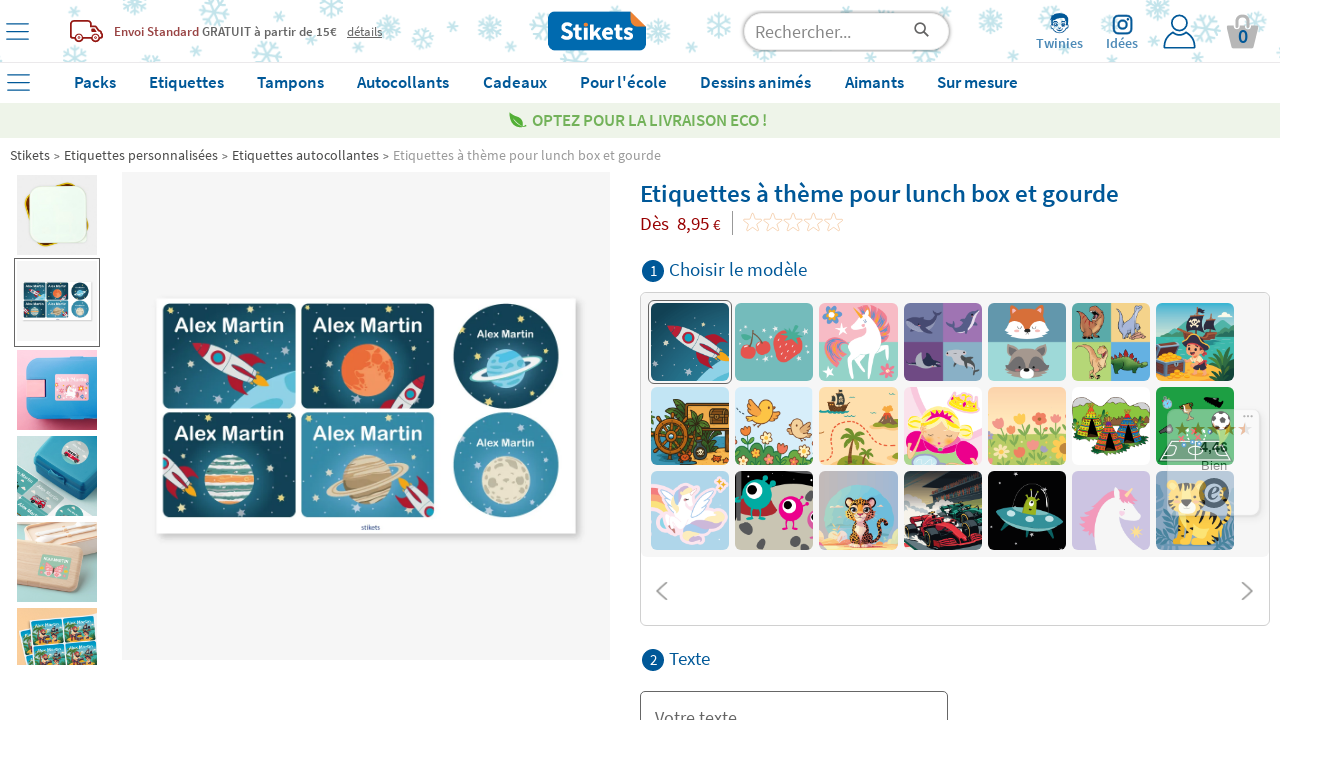

--- FILE ---
content_type: text/html; charset=UTF-8
request_url: https://www.stikets.fr/etiquettes/etiquette-autocollante/etiquettes-a-theme-pour-lunch-box-et-gourde.html
body_size: 76878
content:
<!DOCTYPE html><html lang="fr"><head><meta charset=UTF-8><title>Etiquettes à thème pour lunch box et gourde - Stikets</title><meta name="Title" content="Etiquettes à thème pour lunch box et gourde - Stikets" /><meta name="DC.Title" content="Etiquettes à thème pour lunch box et gourde - Stikets" /><meta name="Description" content="Les étiquettes thématiques pour lunch box et gourde sont idéales pour personnaliser avec un prénom ou un nom les boîtes à goûter, lunch box, gourdes......" /><meta name="DC.Description" content="Les étiquettes thématiques pour lunch box et gourde sont idéales pour personnaliser avec un prénom ou un nom les boîtes à goûter, lunch box, gourdes......" /><meta name="Keywords" content="etiquette personnalisee, etiquette vetement, etiquette autocollante, etiquette thermocollante" /><meta name="DC.Keywords" content="etiquette personnalisee, etiquette vetement, etiquette autocollante, etiquette thermocollante" /><meta name="Author" content="The Stikets Company" /><meta name="Copyright" content="Copyright (c) 2010 - Stikets" /><meta http-equiv="Content-Language" content="fr" /><meta http-equiv="Content-Type" content="text/html; charset=UTF-8" />        <script type="text/javascript">window.gdprAppliesGlobally=false;(function(){(function(e,r){var t=document.createElement("link");t.rel="preconnect";t.as="script";var n=document.createElement("link");n.rel="dns-prefetch";n.as="script";var i=document.createElement("link");i.rel="preload";i.as="script";var o=document.createElement("script");o.id="spcloader";o.type="text/javascript";o["async"]=true;o.charset="utf-8";var a="https://sdk.privacy-center.org/"+e+"/loader.js?target_type=notice&target="+r;if(window.didomiConfig&&window.didomiConfig.user){var c=window.didomiConfig.user;var s=c.country;var d=c.region;if(s){a=a+"&country="+s;if(d){a=a+"&region="+d}}}t.href="https://sdk.privacy-center.org/";n.href="https://sdk.privacy-center.org/";i.href=a;o.src=a;var p=document.getElementsByTagName("script")[0];p.parentNode.insertBefore(t,p);p.parentNode.insertBefore(n,p);p.parentNode.insertBefore(i,p);p.parentNode.insertBefore(o,p)})("f1c3b6ba-2e26-4b9c-9be4-a387c8a8dc9e","k6w6czia")})();</script>
    <meta name="google-signin-client_id" content="1057790160207-fjns32s9vrg5fm9uidm60jmre3qh20qc.apps.googleusercontent.com"/><meta name="google-site-verification" content="VwTz5Uyy_UYqJ11pR5i5P5huyC46SgTJpN7pHiEXp6U" /><base href="https://www.stikets.fr"/><link rel="canonical" href="https://www.stikets.fr/etiquettes/etiquette-autocollante/etiquettes-a-theme-pour-lunch-box-et-gourde.html"/><meta name="viewport" content="width=device-width, initial-scale=1, maximum-scale=1" /><!-- BING --><meta name="msvalidate.01" content="51136C55ED26AED0FA20C4461CAD07F7"/><meta name="mobile-web-app-capable" content="yes"><link rel="shortcut icon" href="https://www.stikets.fr/templates/stikets/img/favicon.ico" /><link rel="icon" type="image/vnd.microsoft.icon" href="https://www.stikets.fr/templates/stikets/img/favicon.ico" ><link rel="icon" type="image/x-icon" href="https://www.stikets.fr/templates/stikets/img/favicon.ico" ><link rel="icon" type="image/svg" href="https://www.stikets.fr/templates/stikets/img/favicon.ico" /><meta name="theme-color" content="#005898"/><meta name="facebook-domain-verification" content="x7ebpi7k6wm038597uvgrbvby5se6q" /><link rel="dns-prefetch" href="https://ib.adnxs.com"><link rel="dns-prefetch" href="https://secure.adnxs.com"><link rel="dns-prefetch" href="https://sslwidget.criteo.com"><link rel="dns-prefetch" href="https://dis.criteo.com"><link rel="dns-prefetch" href="https://ag.gbc.criteo.com"><link rel="dns-prefetch" href="https://dis.eu.criteo.com"><link rel="dns-prefetch" href="https://gum.criteo.com"><link rel="dns-prefetch" href="https://rtb-csync.smartadserver.com"><link rel="dns-prefetch" href="https://gem.gbc.criteo.com"><link rel="dns-prefetch" href="https://9174297.fls.doubleclick.net"><link rel="preconnect" href="https://www.google-analytics.com/"><link rel="preconnect" href="https://www.google.com"><link rel="preconnect" href="https://www.googletagmanager.com"><link rel="preconnect" href="https://googleads.g.doubleclick.net"><link rel="preconnect" href="https://cm.g.doubleclick.net"><link rel="preconnect" href="https://adservice.google.com"><link rel="preconnect" href="https://www.googleadservices.com"><link rel="preconnect" href="https://d1fw31bt5svviq.cloudfront.net"><link rel="dns-prefetch" href="https://syndication.twitter.com"><link rel="dns-prefetch" href="https://platform.twitter.com"><link rel="dns-prefetch" href="https://ekr.zdassets.com"><link rel="dns-prefetch" href="https://stikets.zendesk.com"><link rel="dns-prefetch" href="https://assets.zendesk.com"><link rel="dns-prefetch" href="https://static.zdassets.com"><link rel="preconnect" href="https://connect.facebook.net"><link rel="preconnect" href="https://cdn.doofinder.com"><link rel="preconnect" href="https://fonts.googleapis.com"><link rel="preconnect" href="https://fonts.gstatic.com"><link rel="preload" as="script" href="/js/jquery/jquery.min.js"><link rel="preload" as="style" href="https://www.stikets.fr/templates/stikets/css/main.css" type="text/css" /><link rel="preload" as="style" href="/css/generic-with-responsive.css" type="text/css" /><link rel="preload" as="script" href="https://cdn.jsdelivr.net/gh/jaxon-php/jaxon-js@3.3/dist/jaxon.core.js"><link rel="preload" href="https://fonts.gstatic.com/s/sourcesanspro/v14/6xK3dSBYKcSV-LCoeQqfX1RYOo3qOK7l.woff2" as="font" type="font/woff2" crossorigin><link rel="preload" href="https://fonts.gstatic.com/s/sourcesanspro/v14/6xKydSBYKcSV-LCoeQqfX1RYOo3i54rwlxdu.woff2" as="font" type="font/woff2" crossorigin><link rel="preload" as="style" href="https://www.stikets.fr/min/f=templates/stikets/css/source-sans-pro-400-600-700.css,templates/stikets/css/principal.css,stkapp/estil_cap.css,stkapp/estil_menu_desplegable_25.css,stkapp/ajusta_fonts.css&amp;day=20260112-20250716"  /><link rel="stylesheet" href="https://www.stikets.fr/templates/stikets/css/main.css" type="text/css" /><link rel="stylesheet" href="/css/generic-with-responsive.css" type="text/css" /><link rel="preload" as="style" href="https://www.stikets.fr/min/f=templates/stikets/css/category.css,templates/stikets/moduls/productes/estils.css,/js/jquery/simple_colorbox/simple_colorbox.css,/templates/stikets/moduls/productes/estils_avatar.css,/stkapp/dos_punt_cinc_be.css,/stkapp/estil_pressupostos.css&amp;day=20260112-20250716"  /><link rel="preload" href="https://www.stikets.fr/stkapp/menu_blau.svg" as="image"><link rel="preload" href="https://www.stikets.fr/stkapp/x_blau_prima.png" as="image"><link rel="preload" href="https://www.stikets.fr/templates/stikets/img/logo_portada.png" as="image"><link rel="preload" href="https://www.stikets.fr/templates/stikets/img/icones/User_login_Icon.svg" as="image"><link rel="preload" href="https://www.stikets.fr/templates/stikets/img/icones/banners/camio_vermell.png" as="image"><link rel="preload" href="https://www.stikets.fr/templates/stikets/img/icones/banners/fletxa_inferior.png" as="image"><script type="text/javascript">const templateType = "stikets";var activar_js_externs = true;        
        var default_delay_scripts_time = 6800;
        
        var connection = navigator.connection || navigator.mozConnection || navigator.webkitConnection;
        
        if (typeof connection === 'undefined') {
            
        } else {
            var connection_type = connection.effectiveType;
            if (connection_type === "slow-2g" || connection_type === "2g") {
                default_delay_scripts_time = 12000;

            } else if (connection_type === "3g") {
                default_delay_scripts_time = 10000;
            }
        }
        
         
        
        var requestAnimationFrame = window.requestAnimationFrame || window.mozRequestAnimationFrame || window.webkitRequestAnimationFrame || window.msRequestAnimationFrame;
        window.requestAnimationFrame = requestAnimationFrame;
        
        </script>        <script type="text/javascript">
            var display_initial_width = window.innerWidth;
            window.addEventListener('resize', function(event){
                display_initial_width = -1;
            });
            
            function window_innerWidth() {
                if (display_initial_width === -1) {
                    display_initial_width = window.innerWidth;
                }
                return display_initial_width;
            }
        </script>
        <!-- PROD PRELOADS --><link rel="preload" as="image" importance="high" href="https://d1fw31bt5svviq.cloudfront.net/img/adhesivas_tuppers_product_a.jpg.jpg"><link rel="preload" as="image" importance="high" href="https://d1fw31bt5svviq.cloudfront.net/img/name_stickers_for_bottles_and_lunchboxes_4x2_vehicles_web_product_b.webp.webp"><style>        
            #contenidor {
                width: 100%;
                /*max-width: 1400px !important;*/
            }
            
            #popup_zoom_images {
                display: none;
            }
        
        
            #fons_preload {
                background-color: white;
                display: block;
                height: 100% !important;
                opacity: 1;
                position: fixed;
                bottom: 0;
                left: 0;
                width: 100%;
                z-index: 25;
            }
            #contenidor a {
                text-decoration: none;
            }
            
            #caixa_menu_blau {
                display: none;
            }
            
    </style>
<link type="text/css" rel="stylesheet" href="https://www.stikets.fr/min/f=templates/stikets/css/source-sans-pro-400-600-700.css,templates/stikets/css/principal.css,stkapp/estil_cap.css,stkapp/estil_menu_desplegable_25.css,stkapp/ajusta_fonts.css&amp;day=20260112-20250716"  /><!-- CSS ADICIONALS --><link type="text/css" rel="stylesheet" href="https://www.stikets.fr/min/f=templates/stikets/css/category.css,templates/stikets/moduls/productes/estils.css,/js/jquery/simple_colorbox/simple_colorbox.css,/templates/stikets/moduls/productes/estils_avatar.css,/stkapp/dos_punt_cinc_be.css,/stkapp/estil_pressupostos.css&amp;day=20260112-20250716"/><script type="text/javascript" src="/js/jquery/jquery.min.js">
        </script><script defer type="text/javascript" src="https://www.stikets.fr/min/f=js/main.js,js/menu_desplegable2.js,js/common.js,js/jquery/shared_functions.js,js/layers.js,js/fajax.js&amp;day=20260112-20230719"></script>
        <script type="text/javascript">
            function deferExec(callback) {
                if (typeof window.requestIdleCallback === "function") {
                    window.requestIdleCallback(callback);
                } else {
                    requestAnimationFrame(() => {
                        setTimeout(callback, 0);
                    });
                }
            }
            /*
            (function($) {
                $.event.special.dclick = {
                    setup: function() {
                        $(this).on("click", function(event) {
                            $(this).trigger("dclick", event);
                        });
                    },
                    add: function(handleObj) {
                        let originalHandler = handleObj.handler;
                        handleObj.handler = function(event, originalEvent) {
                            deferExec(() => originalHandler.call(this, originalEvent || event));
                        };
                    }
                };
            })(jQuery);
            */
           
            jQuery.cachedScript = function( url, options ) {
                // Allow user to set any option except for dataType, cache, and url
                options = $.extend( options || {}, {
                  dataType: "script",
                  cache: true,
                  url: url
                });

                // Use $.ajax() since it is more flexible than $.getScript
                // Return the jqXHR object so we can chain callbacks
                return jQuery.ajax( options );
            };
            
            
            jQuery.event.special.touchstart = {
                setup: function( _, ns, handle ){
                    this.addEventListener("touchstart", handle, { passive: true });
                }
            };
            
            $.ajaxPrefilter(function( options, original_Options, jqXHR ) {
                options.async = true;
            });
            
            window.setTimeout(function () {
                $.cachedScript("https://www.stikets.fr/min/f=js/validacions.js,js/forms.js,js/rutines_dates.js,js/js_toolbox.compact/validations.js,js/jquery/botiga_shared_functions.js,js/jquery/colorbox/jquery.colorbox.js,js/jquery/jquery-validation/jquery.validate.js,js/jquery/jquery-validation/jquery.validate.stikets.js,js/jquery/jquery-validation/localization/messages_fr.js&amp;day=20260112-20230719");
            }, default_delay_scripts_time-200);
            
            $.cachedScript("/js/simple-popup/jquery.simple-popup.min.js");
        </script>
        
        <style>
            /* latin */
            @font-face {
              font-family: 'Source Sans Pro';
              font-style: normal;
              font-weight: 400;
              font-display: block;
              src: url(https://fonts.gstatic.com/s/sourcesanspro/v14/6xK3dSBYKcSV-LCoeQqfX1RYOo3qOK7l.woff2) format('woff2');
              unicode-range: U+0000-00FF, U+0131, U+0152-0153, U+02BB-02BC, U+02C6, U+02DA, U+02DC, U+2000-206F, U+2074, U+20AC, U+2122, U+2191, U+2193, U+2212, U+2215, U+FEFF, U+FFFD;
            }
            
            /* latin */
            @font-face {
              font-family: 'Source Sans Pro';
              font-style: normal;
              font-weight: 600;
              font-display: block;
              src: url(https://fonts.gstatic.com/s/sourcesanspro/v14/6xKydSBYKcSV-LCoeQqfX1RYOo3i54rwlxdu.woff2) format('woff2');
              unicode-range: U+0000-00FF, U+0131, U+0152-0153, U+02BB-02BC, U+02C6, U+02DA, U+02DC, U+2000-206F, U+2074, U+20AC, U+2122, U+2191, U+2193, U+2212, U+2215, U+FEFF, U+FFFD;
            }
            
            /* latin */
            @font-face {
              font-family: 'Pacifico';
              font-style: normal;
              font-weight: 400;
              font-display: block;
              src: url(https://fonts.gstatic.com/s/pacifico/v17/FwZY7-Qmy14u9lezJ-6H6Mk.woff2) format('woff2');
              unicode-range: U+0000-00FF, U+0131, U+0152-0153, U+02BB-02BC, U+02C6, U+02DA, U+02DC, U+2000-206F, U+2074, U+20AC, U+2122, U+2191, U+2193, U+2212, U+2215, U+FEFF, U+FFFD;
            }
            
            
            
                        
        </style>
    
    <script>
        var gtm_url_actual = location.protocol + '//' + location.host + location.pathname;
        dataLayer = [{
          'portal_code': 'www.stikets.fr','country_code': 'FR','url': gtm_url_actual,'page_type':'product','content_language': 'FR','sub_category': 'Name labels', 'category': 'Labels', 'product_id': 'lbl_lnchbx_tmtcs', 'product_color': '', 'product_font': 'ARIALUNI.TTF', 'product_icon': '', 'product_material': 'VINIL', 'product_price': '8.95', 'product_price_euro': '8.95',         }];
        
        
        
        // Google Tag Manager -->
        (function(w,d,s,l,i){w[l]=w[l]||[];w[l].push({'gtm.start':
        new Date().getTime(),event:'gtm.js'});var f=d.getElementsByTagName(s)[0],
        j=d.createElement(s),dl=l!='dataLayer'?'&l='+l:'';j.defer=true;j.src=
        'https://www.googletagmanager.com/gtm.js?id='+i+dl;f.parentNode.insertBefore(j,f);
        })(window,document,'script','dataLayer','GTM-WFGB4V4');
        // End Google Tag Manager 
   
   
        
        $(window).on("load",function() {
            dataLayer.push({'client_id': StkappGAClientId});
        });
        
        // FUNCTIONS PER GESTIO EVENTS GTM
        function gtm_add_to_cart(array_gtm_data) {
            var obj = {};
            obj['event'] = 'gtm_add_to_cart';
            for (key in dataLayer[0]) {
                if (key != "product_color" && key != "product_font" && key != "product_icon" && key != "product_material" && key != "product_color") {
                    var value = dataLayer[0][key];
                    obj[key] = value;
                }
            }
            for (key in array_gtm_data) {
                var value = array_gtm_data[key];
                obj[key] = value;
            }
            dataLayer.push(obj);
        }
        
    </script>
        
    
<link rel="alternate" hreflang="es-ES" href="https://www.stikets.es/etiquetas/etiquetas-adhesivas/etiquetas-para-botellas-y-tapers-tematicas.html" /><link rel="alternate" hreflang="ca-ES" href="https://www.stikets.es/etiquetes/etiquetes-adhesives/etiquetes-per-ampolles-i-tapers-tematiques.html" /><link rel="alternate" hreflang="en-ES" href="https://www.stikets.es/labels/name-labels-102/themed-labels-for-bottles-and-lunch-boxes.html" /><link rel="alternate" hreflang="fr-FR" href="https://www.stikets.fr/etiquettes/etiquette-autocollante/etiquettes-a-theme-pour-lunch-box-et-gourde.html" /><link rel="alternate" hreflang="fr-BE" href="https://www.stikets.be/etiquettes/etiquette-autocollante/etiquettes-a-theme-pour-lunch-box-et-gourde.html" /><link rel="alternate" hreflang="fr-CH" href="https://www.stikets.ch/etiquettes/etiquette-autocollante/etiquettes-a-theme-pour-lunch-box-et-gourde.html" /><link rel="alternate" hreflang="it" href="https://www.stikets.it/etichette/etichette-adesive/etichette-a-tema-per-bottiglie-e-tupperware.html" /><link rel="alternate" hreflang="pt" href="https://www.stikets.pt/etiquetas-pt/etiquetas-autocolantes/etiquetas-tematicas-para-garrafas-e-recipientes.html" /><link rel="alternate" hreflang="en-AE" href="https://www.stikets.ae/name-labels/name-stickers/themed-labels-for-bottles-and-lunch-boxes-uk.html" /><link rel="alternate" hreflang="en-IT" href="https://www.stikets.it/name-labels/name-stickers/themed-labels-for-bottles-and-lunch-boxes-uk.html" /><link rel="alternate" hreflang="en-BE" href="https://www.stikets.be/name-labels/name-stickers/themed-labels-for-bottles-and-lunch-boxes-uk.html" /><link rel="alternate" hreflang="en-CZ" href="https://www.stikets.cz/name-labels/name-stickers/themed-labels-for-bottles-and-lunch-boxes-uk.html" /><link rel="alternate" hreflang="en-DK" href="https://www.stikets.dk/name-labels/name-stickers/themed-labels-for-bottles-and-lunch-boxes-uk.html" /><link rel="alternate" hreflang="en-AT" href="https://www.stikets.at/name-labels/name-stickers/themed-labels-for-bottles-and-lunch-boxes-uk.html" /><link rel="alternate" hreflang="en-IE" href="https://www.stikets.ie/name-labels/name-stickers/themed-labels-for-bottles-and-lunch-boxes-uk.html" /><link rel="alternate" hreflang="en-SE" href="https://www.stikets.se/name-labels/name-stickers/themed-labels-for-bottles-and-lunch-boxes-uk.html" /><link rel="alternate" hreflang="en-DE" href="https://www.stikets.de/name-labels/name-stickers/themed-labels-for-bottles-and-lunch-boxes-uk.html" /><link rel="alternate" hreflang="en-GB" href="https://www.stikets.co.uk/name-labels/name-stickers/themed-labels-for-bottles-and-lunch-boxes-uk.html" /><link rel="alternate" hreflang="en-CH" href="https://www.stikets.ch/name-labels/name-stickers/themed-labels-for-bottles-and-lunch-boxes-uk.html" /><link rel="alternate" hreflang="de-AT" href="https://www.stikets.at/namensaufkleber/namenssticker/themenetiketten-fur-flaschen-und-brotdosen.html" /><link rel="alternate" hreflang="de" href="https://www.stikets.de/namensaufkleber/namenssticker/themenetiketten-fur-flaschen-und-brotdosen.html" /><link rel="alternate" hreflang="de-CH" href="https://www.stikets.ch/namensaufkleber/namenssticker/themenetiketten-fur-flaschen-und-brotdosen.html" /><link rel="alternate" hreflang="da" href="https://www.stikets.dk/mærker/navnemærker/tema-etiketter-til-flasker-og-madkasser.html" /><link rel="alternate" hreflang="se" href="https://www.stikets.se/namnlappar/strykfria-namnlappar/temaetiketter-för-flaskor-och-lunchlådor.html" /><link rel="alternate" hreflang="nl-BE" href="https://www.stikets.be/naamlabels/naamstickers/themalabels-voor-flessen-en-lunchdozen.html" /><link rel="alternate" hreflang="nl" href="https://www.stikets.nl/naamlabels/naamstickers/themalabels-voor-flessen-en-lunchdozen.html" /><link rel="alternate" hreflang="no" href="https://www.stikets.no/navnelapper/klistremerker-med-navn/personlige-navnelapper-til-flasker-og-matbokser.html" /><link rel="alternate" hreflang="pl" href="https://www.stikets.pl/naklejki/naklejki-imienne/etykiety-tematyczne-na-naklejki-i-pudełka-na-jedzenie.html" /><link rel="alternate" hreflang="cs" href="https://www.stikets.cz/Štitky/samolepky-se-jmenem/tematicke-štitky-na-lahve-a-krabičky-na-oběd.html" /><link rel="alternate" hreflang="hu" href="https://www.stikets.hu/cimkek/nev-matricak/egyedi-nevcimkek-kulacsokra-es-uzsonnas-dobozokra.html" /><link rel="alternate" hreflang="ro" href="https://www.stikets.ro/etichete/etichete-autocolante-cu-nume/etichete-tematice-pentru-sticle-si-caserole.html" /><link rel="alternate" hreflang="sk" href="https://www.stikets.sk/menovky/nalepovacie-menovky/menovky-na-flase-a-desiatove-boxy.html" /><link rel="alternate" hreflang="x-default" href="https://www.stikets.com/labels/name-labels-102/themed-labels-for-bottles-and-lunch-boxes.html" /><script type="application/ld+json">{"@context": "http://schema.org","@type": "Product","aggregateRating": {"@type": "AggregateRating","ratingValue": "4.72","reviewCount": "141"},"description": "Les étiquettes thématiques pour lunch box et gourde sont idéales pour personnaliser avec un prénom ou un nom les boîtes à goûter, lunch box, gourdes......","name": "Etiquettes à thème pour lunch box et gourde","brand": "Stikets","sku": "lbl_lnchbx_tmtcs","mpn": "lbl_lnchbx_tmtcs","logo": "https://www.stikets.fr/templates/stikets/img/logo_portada.png","image": "https://d1fw31bt5svviq.cloudfront.net/img/name_stickers_for_bottles_and_lunchboxes_9x3_web_category.jpg.jpg","itemCondition": "http://schema.org/NewCondition","offers": {"@type": "Offer","availability": "http://schema.org/InStock","price": "10.95","priceCurrency": "EUR","priceValidUntil": "2099-12-31","url": "https://www.stikets.fr/etiquettes/etiquette-autocollante/etiquettes-a-theme-pour-lunch-box-et-gourde.html","hasMerchantReturnPolicy": {"@type": "MerchantReturnPolicy","applicableCountry": "FR","url": "https://www.stikets.fr/autre/politica-de-devolu%C3%A7%C3%A3o-fr.html","returnPolicyCategory": "https://schema.org/MerchantReturnFiniteReturnWindow","merchantReturnDays": 30,"returnMethod": "https://schema.org/ReturnByMail","returnFees": "https://schema.org/FreeReturn"},"shippingDetails": {"@type": "OfferShippingDetails","shippingRate": {"@type": "MonetaryAmount","value": "9.48","currency": "EUR"},"shippingDestination": {"@type": "DefinedRegion","addressCountry": "FR"},"deliveryTime": {"@type": "ShippingDeliveryTime","businessDays": {"@type": "OpeningHoursSpecification","dayOfWeek": ["https://schema.org/Monday","https://schema.org/Tuesday","https://schema.org/Wednesday","https://schema.org/Thursday","https://schema.org/Friday"]},"cutoffTime": "18:00:00Z","handlingTime": {"@type": "QuantitativeValue","minValue": 2,"maxValue": 2,"unitCode": "DAY"},"transitTime": {"@type": "QuantitativeValue","minValue": 1,"maxValue": 3,"unitCode": "DAY"}}}}}</script><script type="application/ld+json">{"@context": "http://schema.org","@type": "BreadcrumbList","itemListElement":[{"@type": "ListItem","position": 1,"item":{"@id": "https://www.stikets.fr","name": "Stikets"}},{"@type": "ListItem","position": 2,"item":{"@id": "https://www.stikets.fr/etiquettes.html","name": "Etiquettes personnalisées"}},{"@type": "ListItem","position": 3,"item":{"@id": "https://www.stikets.fr/etiquettes/etiquette-autocollante.html","name": "Etiquettes autocollantes"}},{"@type": "ListItem","position": 4,"item":{"@id": "https://www.stikets.fr/etiquettes/etiquette-autocollante/etiquettes-a-theme-pour-lunch-box-et-gourde.html","name": "Etiquettes à thème pour lunch box et gourde"}}]}</script><meta name="robots" content="all" /><meta property="og:title" content="Etiquettes à thème pour lunch box et gourde - Stikets" /><meta property="og:type" content="product" /><meta property="og:url" content="https://www.stikets.fr/etiquettes/etiquette-autocollante/etiquettes-a-theme-pour-lunch-box-et-gourde.html" /><meta property="og:description" content="Les étiquettes thématiques pour lunch box et gourde sont idéales pour personnaliser avec un prénom ou un nom les boîtes à goûter, lunch box, gourdes..." /><meta property="og:image" content="https://www.stikets.fr//mmedia/img/adhesivas_tuppers_tematicas_opengraph_fr.jpg.jpg" /><meta property="og:image:width" content="1200" /><meta property="og:image:height" content="1200" />    <script language="javascript">
        var StkappGAClientId = "";
        var StkappIdSessioVisita = "20260112578dc8876aa1db8";
        var StkappUrlBase = "www.stikets.es";
        var StkappObjImg = new Array();
        var StkappGAClientId = "";
        var StkappCatalogMode = (''=='1')?true:false;        
        var StkPageType = "product";
        
        // VARIABLES CONTROL TRACKING PIXELS
        var StkappTrackingFacebook = false;
        var StkappTrackingBing = false;
        var StkappTrackingTikTok = false;
        var StkappTrackingCriteo = false;
        var StkappTrackingRefersion = false;
        var StkappTrackingGA4 = false;
        var StkappTrackingHubspot = false;
        
        let AB_maquetacio_pack = true;
        let random = Math.floor((Math.random() * 2));

        /*if(random){
            AB_maquetacio_pack = true;
        }*/
        
        
        
        
        var StkappbFreeSample = false;        
        //TRACTAMENT COOKIES
        //------------------
        //genera una cookie emprant javascript
        function setCookie(cname,cvalue,expire_time, expire_type_time)
        {
          var exp = 0;
          switch(expire_type_time){
            case 'm':
              exp = expire_time * 1000 * 60;
              break;
            case 'h':
              exp = expire_time * 1000 * 60 * 60;
              break;
            case 'd':
              exp = expire_time * 1000 * 60 * 60 * 24;
              break;
            default:
              exp = expire_time * 1000;
          }
          var d = new Date();
          d.setTime(d.getTime()+(exp));
          var expires = "expires="+d.toGMTString();
          document.cookie = cname + "=" + cvalue + "; " + expires + "; path=/";
        }

        //recull una cookie creada emprant javascript
        function getCookie(cname)
        {
          var name = cname + "=";
          var ca = document.cookie.split(';');
          for(var i=0; i<ca.length; i++) 
            {
            var c = ca[i].trim();
            if (c.indexOf(name)==0) return c.substring(name.length,c.length);
          }
          return "";
        }
        
    </script>
    <!-- Begin eTrusted bootstrap tag --><script src="https://integrations.etrusted.com/applications/widget.js/v2" async defer></script><!-- End eTrusted bootstrap tag --><script>
        if(window_innerWidth() <= 2500) {
            setTimeout(function(){

                $("#trustbadge-topbar-container-98e3dadd90eb493088abdc5597a70810").css("opacity", "0");
                $("#trustbadge-container-98e3dadd90eb493088abdc5597a70810").css("opacity", "0");
            }, 9000);
            setTimeout(function(){
                $("#trustbadge-topbar-container-98e3dadd90eb493088abdc5597a70810").css("display", "none");
                $("#trustbadge-container-98e3dadd90eb493088abdc5597a70810").css("display", "none");
                $("#contenidor_peu").css("padding-bottom", "0");
            }, 11000);
        }
    </script>
        <script type="didomi/javascript" src="//www.googleadservices.com/pagead/conversion_async.js"></script>   
    
<script type="didomi/javascript" data-vendor="c:refersion" src="//stikets.refersion.com/tracker/v3/pub_39feac7e45d774e0d0d7.js" onload="_refersion();"></script>
        
        <script type="didomi/javascript">
            $(document).ready(function(){ 
                StkappTrackingGA4 = true;
                StkappEjecutaEventosTrackingGA4Pixel();
            });
        </script>
        
        <script type="didomi/javascript" data-vendor="didomi:facebook">
            $(document).ready(function(){ 
                StkappTrackingFacebook = true;
                StkappEjecutaEventosTrackingFacebookPixel();
            });
        </script>
        
        <script type="didomi/javascript" data-vendor="c:refersion">
            $(document).ready(function(){ 
                StkappTrackingRefersion = true;
            });
        </script>
        
        <script type="didomi/javascript" data-vendor="c:microsoft">
            $(document).ready(function(){ 
                StkappTrackingBing = true;
                StkappEjecutaEventosTrackingBingPixel();
            });
        </script>
          <script type="didomi/javascript" data-vendor="c:hubspot">
            $(document).ready(function(){ 
                StkappTrackingHubspot = true;
                StkappEjecutaEventosTrackingHubspotPixel();
            });
        </script>

        <script type="didomi/javascript" data-vendor="c:tiktok-KZAUQLZ9">
            $(document).ready(function(){ 
                StkappTrackingTikTok = true;
                StkappEjecutaEventosTrackingTikTokPixel();
            });
        </script>

        <script type="didomi/javascript" data-vendor="iab:91">
            $(document).ready(function(){ 
                StkappTrackingCriteo = true;
                StkappEjecutaEventosTrackingCriteoPixel();
            });
        </script>

        <script type="didomi/javascript">
            $(document).ready(function(){ 
                StkappTrackingSendlane = true;
                StkappEjecutaEventosTrackingSendlane();
            });
        </script>
        
        <script>

            function StkappEjecutaEventosTrackingDirectExec(script) {
                if (StkappTrackingGA4 == true){
                    eval(script["GA4"]);
                }
                if (StkappTrackingFacebook == true){
                    eval(script["facebook"]);
                }
                if (StkappTrackingTikTok == true){
                    eval(script["tiktok"]);
                }
                if (StkappTrackingHubspot == true){
                    eval(script["hubspot"]);
                }
                if (StkappTrackingBing == true){
                    eval(script["bing"]);
                }
            }
            
            function StkappEjecutaEventosTrackingGA4Pixel() {
                // GA4 pixel
                if (StkappTrackingGA4 == true){
                    
                        window.dataLayer = window.dataLayer || []; 
                        dataLayer.push({"event":"view_item","ecomm_prodid":"lbl_lnchbx_tmtcs","ecomm_pagetype":"product","ecomm_totalvalue":"8.95","ecommerce":{"items":{"item_name":"lbl_lnchbx_tmtcs","item_id":516,"price":"8.95","item_brand":"Stikets","quantity":"1"}}});                }
            }
             function StkappEjecutaEventosTrackingHubspotPixel() {
                
                if (StkappTrackingHubspot == true){
                                    }
            }
            function StkappEjecutaEventosTrackingFacebookPixel() {
                // Facebook pixel
                if (StkappTrackingFacebook == true){
                    window.dataLayer = window.dataLayer || []; 
                        dataLayer.push({"event":"fbk_view_content","ecommerce":{"content_type":"product","content_name":"Themed labels for bottles and lunch boxes","content_id":["lbl_lnchbx_tmtcs"]}});                }
            }

            function StkappEjecutaEventosTrackingBingPixel() {
                // Bing pixel
                if (StkappTrackingBing == true){
                    window.dataLayer = window.dataLayer || []; 
                        dataLayer.push({"event":"bing_view_item","ecommerce":{"currency":"EUR","revenue_value":8.95,"items":[{"id":"lbl_lnchbx_tmtcs"}]}});                }
            }

            function StkappEjecutaEventosTrackingTikTokPixel() {
                // TikTok pixel
                if (StkappTrackingTikTok == true){
                    window.dataLayer = window.dataLayer || []; 
                            dataLayer.push({"event":"ttq_view_content","ecommerce":{"currency":"EUR","value":8.95,"content_id":"lbl_lnchbx_tmtcs","content_name":"Themed labels for bottles and lunch boxes"}});                }
            }
            
            function StkappEjecutaEventosTrackingCriteoPixel() {
                // Criteo pixel
                if (StkappTrackingCriteo == true){
                                    }
            }

            function StkappEjecutaEventosTrackingSendlane() {
                // Sendlane
                if (StkappTrackingSendlane == true){
                    _Sendlane.push({
                        "event": "product_viewed",
                        "product_id": "lbl_lnchbx_tmtcs"
                    });                }
            }
            
            function StkappEjecutaEventosTrackingCheckout(){
                if (StkappTrackingFacebook == true){
                                    }
                if (StkappTrackingBing == true){
                                    }
                if (StkappTrackingTikTok == true){
                                    }
            }

        </script>

    
<script src="https://admin.revenuehunt.com/embed.js" defer></script>        <script src="https://sendlane.com/scripts/pusher.js" defer data-token="f591c92d-6896-43da-8018-5ce7bf53bf49"></script>
    <script async id="__cn_generic_script__c49e9da3-0a53-4c70-9b67-e6e8c51f884e">
    !function(t){function e(){if(!t.querySelector("#__cn_client_script_c49e9da3-0a53-4c70-9b67-e6e8c51f884e")){var e=t.createElement("script");e.setAttribute("src","https://cdn.connectif.cloud/eu5/client-script/c49e9da3-0a53-4c70-9b67-e6e8c51f884e"),t.body.appendChild(e)}}"complete"===t.readyState||"interactive"===t.readyState?e():t.addEventListener("DOMContentLoaded",e)}(document)

document.addEventListener('connectif.loaded', function onConnectifLoaded() {
    console.log('Connectif is loaded');
    // now I can call initializeConnectif
    //initializeConnectif(connectifConfiguration);
});

</script><div class="cn_product_visited" style="display:none">
    <span class="url">https://www.stikets.fr/etiquettes/etiquette-autocollante/etiquettes-a-theme-pour-lunch-box-et-gourde.html</span>
    <span class="product_id">lbl_lnchbx_tmtcs</span>
    <span class="name">Etiquettes à thème pour lunch box et gourde</span>
    <span class="image_url">https://d1fw31bt5svviq.cloudfront.net/img/name_stickers_for_bottles_and_lunchboxes_9x3_web_category.jpg.jpg</span>
    <span class="unit_price">10.95</span>
    <span class="availability">InStock</span>
    <span class="category">/Etiquettes personnalisées/Etiquettes autocollantes</span>
</div></head><body style="display: block;overflow-y: scroll; overflow-x: hidden; overflow-y: scroll; margin: 0px;"><!-- Google Tag Manager (noscript) --><noscript><iframe src="https://www.googletagmanager.com/ns.html?id=GTM-WFGB4V4"height="0" width="0" style="display:none;visibility:hidden"></iframe></noscript><!-- End Google Tag Manager (noscript) --><script type="text/javascript" src="https://cdn.jsdelivr.net/gh/jaxon-php/jaxon-js@3.3/dist/jaxon.core.js"  charset="UTF-8"></script>



<script type="text/javascript"  charset="UTF-8">
/* <![CDATA[ */
try {
    if(typeof jaxon.config == undefined)
        jaxon.config = {};
}
catch(e) {
    jaxon = {};
    jaxon.config = {};
};

jaxon.config.requestURI = "/jaxon.server.php";
jaxon.config.statusMessages = false;
jaxon.config.waitCursor = true;
jaxon.config.version = "Jaxon 4.0";
jaxon.config.defaultMode = "asynchronous";
jaxon.config.defaultMethod = "POST";
jaxon.config.responseType = "JSON";

JaxonMain_server = {};
JaxonMain_server.refresca_select = function() {
    return jaxon.request({ jxncls: 'Main_server', jxnmthd: 'refresca_select' }, { parameters: arguments });
};
JaxonMain_server.refresca_select_carro = function() {
    return jaxon.request({ jxncls: 'Main_server', jxnmthd: 'refresca_select_carro' }, { parameters: arguments });
};
JaxonMain_server.refresca_select_ports = function() {
    return jaxon.request({ jxncls: 'Main_server', jxnmthd: 'refresca_select_ports' }, { parameters: arguments });
};
JaxonMain_server.gestionar_embolicar_regal_linia_comanda = function() {
    return jaxon.request({ jxncls: 'Main_server', jxnmthd: 'gestionar_embolicar_regal_linia_comanda' }, { parameters: arguments });
};
JaxonMain_server.refresca_productes = function() {
    return jaxon.request({ jxncls: 'Main_server', jxnmthd: 'refresca_productes' }, { parameters: arguments });
};
JaxonMain_server.get_resum_comanda = function() {
    return jaxon.request({ jxncls: 'Main_server', jxnmthd: 'get_resum_comanda' }, { parameters: arguments });
};
JaxonMain_server.refresca_eliminar_producte_carro = function() {
    return jaxon.request({ jxncls: 'Main_server', jxnmthd: 'refresca_eliminar_producte_carro' }, { parameters: arguments });
};
JaxonMain_server.refresca_eliminar_linia_invalida = function() {
    return jaxon.request({ jxncls: 'Main_server', jxnmthd: 'refresca_eliminar_linia_invalida' }, { parameters: arguments });
};
JaxonMain_server.refresca_ports = function() {
    return jaxon.request({ jxncls: 'Main_server', jxnmthd: 'refresca_ports' }, { parameters: arguments });
};
JaxonMain_server.valida_descompte_i_retorna_control = function() {
    return jaxon.request({ jxncls: 'Main_server', jxnmthd: 'valida_descompte_i_retorna_control' }, { parameters: arguments });
};
JaxonMain_server.valida_descompte = function() {
    return jaxon.request({ jxncls: 'Main_server', jxnmthd: 'valida_descompte' }, { parameters: arguments });
};
JaxonMain_server.ports_pais = function() {
    return jaxon.request({ jxncls: 'Main_server', jxnmthd: 'ports_pais' }, { parameters: arguments });
};
JaxonMain_server.modifica_quantitat_producte = function() {
    return jaxon.request({ jxncls: 'Main_server', jxnmthd: 'modifica_quantitat_producte' }, { parameters: arguments });
};
JaxonMain_server.linies_descomptes_en_carro = function() {
    return jaxon.request({ jxncls: 'Main_server', jxnmthd: 'linies_descomptes_en_carro' }, { parameters: arguments });
};
JaxonMain_server.actualitzar_codi_postal = function() {
    return jaxon.request({ jxncls: 'Main_server', jxnmthd: 'actualitzar_codi_postal' }, { parameters: arguments });
};
JaxonMain_server.only_external_id_post_office = function() {
    return jaxon.request({ jxncls: 'Main_server', jxnmthd: 'only_external_id_post_office' }, { parameters: arguments });
};
JaxonMain_server.only_external_id_post_office_droppoint = function() {
    return jaxon.request({ jxncls: 'Main_server', jxnmthd: 'only_external_id_post_office_droppoint' }, { parameters: arguments });
};
JaxonMain_server.only_external_id_post_office_coexp = function() {
    return jaxon.request({ jxncls: 'Main_server', jxnmthd: 'only_external_id_post_office_coexp' }, { parameters: arguments });
};
JaxonMain_server.only_external_id_post_office_correos_express = function() {
    return jaxon.request({ jxncls: 'Main_server', jxnmthd: 'only_external_id_post_office_correos_express' }, { parameters: arguments });
};
JaxonMain_server.only_external_id_post_office_laposte = function() {
    return jaxon.request({ jxncls: 'Main_server', jxnmthd: 'only_external_id_post_office_laposte' }, { parameters: arguments });
};
JaxonMain_server.only_external_id_post_office_dhl = function() {
    return jaxon.request({ jxncls: 'Main_server', jxnmthd: 'only_external_id_post_office_dhl' }, { parameters: arguments });
};
JaxonMain_server.only_external_id_post_office_postnl = function() {
    return jaxon.request({ jxncls: 'Main_server', jxnmthd: 'only_external_id_post_office_postnl' }, { parameters: arguments });
};
JaxonMain_server.only_external_id_post_office_celeritas = function() {
    return jaxon.request({ jxncls: 'Main_server', jxnmthd: 'only_external_id_post_office_celeritas' }, { parameters: arguments });
};
JaxonMain_server.only_external_id_post_office_mondial = function() {
    return jaxon.request({ jxncls: 'Main_server', jxnmthd: 'only_external_id_post_office_mondial' }, { parameters: arguments });
};
JaxonMain_server.only_external_id_post_office_hermes = function() {
    return jaxon.request({ jxncls: 'Main_server', jxnmthd: 'only_external_id_post_office_hermes' }, { parameters: arguments });
};
JaxonMain_server.only_external_id_post_office_ups = function() {
    return jaxon.request({ jxncls: 'Main_server', jxnmthd: 'only_external_id_post_office_ups' }, { parameters: arguments });
};
JaxonMain_server.only_external_id_post_office_gls = function() {
    return jaxon.request({ jxncls: 'Main_server', jxnmthd: 'only_external_id_post_office_gls' }, { parameters: arguments });
};
JaxonMain_server.only_external_id_post_office_nacex = function() {
    return jaxon.request({ jxncls: 'Main_server', jxnmthd: 'only_external_id_post_office_nacex' }, { parameters: arguments });
};
JaxonMain_server.only_external_id_post_office_mrw = function() {
    return jaxon.request({ jxncls: 'Main_server', jxnmthd: 'only_external_id_post_office_mrw' }, { parameters: arguments });
};
JaxonMain_server.get_llista_punts_recollida = function() {
    return jaxon.request({ jxncls: 'Main_server', jxnmthd: 'get_llista_punts_recollida' }, { parameters: arguments });
};
JaxonMain_server.enviar_validacions = function() {
    return jaxon.request({ jxncls: 'Main_server', jxnmthd: 'enviar_validacions' }, { parameters: arguments });
};
JaxonMain_server.mostra_mitjana_valoracions = function() {
    return jaxon.request({ jxncls: 'Main_server', jxnmthd: 'mostra_mitjana_valoracions' }, { parameters: arguments });
};
JaxonMain_server.mostra_llistat_valoracions = function() {
    return jaxon.request({ jxncls: 'Main_server', jxnmthd: 'mostra_llistat_valoracions' }, { parameters: arguments });
};
JaxonMain_server.GetNextListProductsInScroll = function() {
    return jaxon.request({ jxncls: 'Main_server', jxnmthd: 'GetNextListProductsInScroll' }, { parameters: arguments });
};
JaxonMain_server.StkWTool2dfcustomResizeAndSaveImageSelected = function() {
    return jaxon.request({ jxncls: 'Main_server', jxnmthd: 'StkWTool2dfcustomResizeAndSaveImageSelected' }, { parameters: arguments });
};
JaxonMain_server.guardar_imatge_original = function() {
    return jaxon.request({ jxncls: 'Main_server', jxnmthd: 'guardar_imatge_original' }, { parameters: arguments });
};
JaxonMain_server.StkWTool2dfcustomResizeAndSaveImage = function() {
    return jaxon.request({ jxncls: 'Main_server', jxnmthd: 'StkWTool2dfcustomResizeAndSaveImage' }, { parameters: arguments });
};
JaxonMain_server.generar_c_etiquetas_a_mida = function() {
    return jaxon.request({ jxncls: 'Main_server', jxnmthd: 'generar_c_etiquetas_a_mida' }, { parameters: arguments });
};
JaxonMain_server.WizardInitRefreshData = function() {
    return jaxon.request({ jxncls: 'Main_server', jxnmthd: 'WizardInitRefreshData' }, { parameters: arguments });
};
JaxonMain_server.afegir_iva_etmd = function() {
    return jaxon.request({ jxncls: 'Main_server', jxnmthd: 'afegir_iva_etmd' }, { parameters: arguments });
};
JaxonMain_server.init_visualitzacio_extended = function() {
    return jaxon.request({ jxncls: 'Main_server', jxnmthd: 'init_visualitzacio_extended' }, { parameters: arguments });
};
JaxonMain_server.calc_press_glob = function() {
    return jaxon.request({ jxncls: 'Main_server', jxnmthd: 'calc_press_glob' }, { parameters: arguments });
};
JaxonMain_server.changeUnitOnCesta = function() {
    return jaxon.request({ jxncls: 'Main_server', jxnmthd: 'changeUnitOnCesta' }, { parameters: arguments });
};
JaxonMain_server.calc_press_uni = function() {
    return jaxon.request({ jxncls: 'Main_server', jxnmthd: 'calc_press_uni' }, { parameters: arguments });
};
JaxonMain_server.calc_press_uni_mo = function() {
    return jaxon.request({ jxncls: 'Main_server', jxnmthd: 'calc_press_uni_mo' }, { parameters: arguments });
};
JaxonMain_server.calc_press_uni_mo_talles = function() {
    return jaxon.request({ jxncls: 'Main_server', jxnmthd: 'calc_press_uni_mo_talles' }, { parameters: arguments });
};
JaxonMain_server.calc_press_glob_mo = function() {
    return jaxon.request({ jxncls: 'Main_server', jxnmthd: 'calc_press_glob_mo' }, { parameters: arguments });
};
JaxonMain_server.recalcula_corva_preus = function() {
    return jaxon.request({ jxncls: 'Main_server', jxnmthd: 'recalcula_corva_preus' }, { parameters: arguments });
};
JaxonMain_server.calc_press = function() {
    return jaxon.request({ jxncls: 'Main_server', jxnmthd: 'calc_press' }, { parameters: arguments });
};
JaxonMain_server.carrega_captcha = function() {
    return jaxon.request({ jxncls: 'Main_server', jxnmthd: 'carrega_captcha' }, { parameters: arguments });
};
JaxonMain_server.carrega_captcha_num_comanda = function() {
    return jaxon.request({ jxncls: 'Main_server', jxnmthd: 'carrega_captcha_num_comanda' }, { parameters: arguments });
};
JaxonMain_server.check_captcha = function() {
    return jaxon.request({ jxncls: 'Main_server', jxnmthd: 'check_captcha' }, { parameters: arguments });
};
JaxonMain_server.carrega_portals = function() {
    return jaxon.request({ jxncls: 'Main_server', jxnmthd: 'carrega_portals' }, { parameters: arguments });
};
JaxonMain_server.cesta_amb_ajax = function() {
    return jaxon.request({ jxncls: 'Main_server', jxnmthd: 'cesta_amb_ajax' }, { parameters: arguments });
};
JaxonMain_server.get_linies_prod_gratis = function() {
    return jaxon.request({ jxncls: 'Main_server', jxnmthd: 'get_linies_prod_gratis' }, { parameters: arguments });
};
JaxonMain_server.popup_portal_me = function() {
    return jaxon.request({ jxncls: 'Main_server', jxnmthd: 'popup_portal_me' }, { parameters: arguments });
};
JaxonMain_server.popup_portal_com = function() {
    return jaxon.request({ jxncls: 'Main_server', jxnmthd: 'popup_portal_com' }, { parameters: arguments });
};
JaxonMain_server.envia_mail_contacte = function() {
    return jaxon.request({ jxncls: 'Main_server', jxnmthd: 'envia_mail_contacte' }, { parameters: arguments });
};
JaxonMain_server.envia_telef_nom_email_contacte = function() {
    return jaxon.request({ jxncls: 'Main_server', jxnmthd: 'envia_telef_nom_email_contacte' }, { parameters: arguments });
};
JaxonMain_server.envia_telef_nom_email_contacte_pressu = function() {
    return jaxon.request({ jxncls: 'Main_server', jxnmthd: 'envia_telef_nom_email_contacte_pressu' }, { parameters: arguments });
};
JaxonMain_server.puja_img_base64_ajax = function() {
    return jaxon.request({ jxncls: 'Main_server', jxnmthd: 'puja_img_base64_ajax' }, { parameters: arguments });
};
JaxonMain_server.puja_img_ajax = function() {
    return jaxon.request({ jxncls: 'Main_server', jxnmthd: 'puja_img_ajax' }, { parameters: arguments });
};
JaxonMain_server.puja_img_ajax_multi = function() {
    return jaxon.request({ jxncls: 'Main_server', jxnmthd: 'puja_img_ajax_multi' }, { parameters: arguments });
};
JaxonMain_server.afegir_producte_cesta_ajax = function() {
    return jaxon.request({ jxncls: 'Main_server', jxnmthd: 'afegir_producte_cesta_ajax' }, { parameters: arguments });
};
JaxonMain_server.actualitza_preu_origen = function() {
    return jaxon.request({ jxncls: 'Main_server', jxnmthd: 'actualitza_preu_origen' }, { parameters: arguments });
};
JaxonMain_server.accio_confirmacio_client = function() {
    return jaxon.request({ jxncls: 'Main_server', jxnmthd: 'accio_confirmacio_client' }, { parameters: arguments });
};
JaxonMain_server.identificacio_usuari_web = function() {
    return jaxon.request({ jxncls: 'Main_server', jxnmthd: 'identificacio_usuari_web' }, { parameters: arguments });
};
JaxonMain_server.adyen_post_additional_details = function() {
    return jaxon.request({ jxncls: 'Main_server', jxnmthd: 'adyen_post_additional_details' }, { parameters: arguments });
};
JaxonMain_server.get_colors_permesos_tipos = function() {
    return jaxon.request({ jxncls: 'Main_server', jxnmthd: 'get_colors_permesos_tipos' }, { parameters: arguments });
};
JaxonMain_server.obtenir_reviews_producte_api = function() {
    return jaxon.request({ jxncls: 'Main_server', jxnmthd: 'obtenir_reviews_producte_api' }, { parameters: arguments });
};
JaxonMain_server.curl_trusted_lite = function() {
    return jaxon.request({ jxncls: 'Main_server', jxnmthd: 'curl_trusted_lite' }, { parameters: arguments });
};
JaxonMain_server.obtenir_productes_complementaris = function() {
    return jaxon.request({ jxncls: 'Main_server', jxnmthd: 'obtenir_productes_complementaris' }, { parameters: arguments });
};
JaxonMain_server.assign_smarty_portal_divisa = function() {
    return jaxon.request({ jxncls: 'Main_server', jxnmthd: 'assign_smarty_portal_divisa' }, { parameters: arguments });
};
JaxonMain_server.obtenir_productes_conjunt = function() {
    return jaxon.request({ jxncls: 'Main_server', jxnmthd: 'obtenir_productes_conjunt' }, { parameters: arguments });
};
JaxonMain_server.redirect_to_payment_error = function() {
    return jaxon.request({ jxncls: 'Main_server', jxnmthd: 'redirect_to_payment_error' }, { parameters: arguments });
};
JaxonMain_server.notify_paypal_error = function() {
    return jaxon.request({ jxncls: 'Main_server', jxnmthd: 'notify_paypal_error' }, { parameters: arguments });
};
JaxonMain_server.submit_forma_pago = function() {
    return jaxon.request({ jxncls: 'Main_server', jxnmthd: 'submit_forma_pago' }, { parameters: arguments });
};
JaxonMain_server.ws_finalitzar_comanda_web = function() {
    return jaxon.request({ jxncls: 'Main_server', jxnmthd: 'ws_finalitzar_comanda_web' }, { parameters: arguments });
};
JaxonMain_server.check_redirects = function() {
    return jaxon.request({ jxncls: 'Main_server', jxnmthd: 'check_redirects' }, { parameters: arguments });
};
JaxonMain_server.update_banner_camions = function() {
    return jaxon.request({ jxncls: 'Main_server', jxnmthd: 'update_banner_camions' }, { parameters: arguments });
};
JaxonMain_server.update_taula_zona = function() {
    return jaxon.request({ jxncls: 'Main_server', jxnmthd: 'update_taula_zona' }, { parameters: arguments });
};
JaxonMain_server.get_codi_iso_pais = function() {
    return jaxon.request({ jxncls: 'Main_server', jxnmthd: 'get_codi_iso_pais' }, { parameters: arguments });
};
JaxonMain_server.update_divisa = function() {
    return jaxon.request({ jxncls: 'Main_server', jxnmthd: 'update_divisa' }, { parameters: arguments });
};
JaxonMain_server.refresca_idioma_carro = function() {
    return jaxon.request({ jxncls: 'Main_server', jxnmthd: 'refresca_idioma_carro' }, { parameters: arguments });
};
JaxonMain_server.refresh_divisa = function() {
    return jaxon.request({ jxncls: 'Main_server', jxnmthd: 'refresh_divisa' }, { parameters: arguments });
};
JaxonMain_server.esborra_divisa_session = function() {
    return jaxon.request({ jxncls: 'Main_server', jxnmthd: 'esborra_divisa_session' }, { parameters: arguments });
};
JaxonMain_server.opcio_entrega_domicili_recollida_disponible = function() {
    return jaxon.request({ jxncls: 'Main_server', jxnmthd: 'opcio_entrega_domicili_recollida_disponible' }, { parameters: arguments });
};
JaxonMain_server.recalcular_preu_ports_comanda_segons_seleccio_agencia = function() {
    return jaxon.request({ jxncls: 'Main_server', jxnmthd: 'recalcular_preu_ports_comanda_segons_seleccio_agencia' }, { parameters: arguments });
};
JaxonMain_server.zd_consulta_estat_comanda = function() {
    return jaxon.request({ jxncls: 'Main_server', jxnmthd: 'zd_consulta_estat_comanda' }, { parameters: arguments });
};
JaxonMain_server.zd_consulta_formulari_contacte = function() {
    return jaxon.request({ jxncls: 'Main_server', jxnmthd: 'zd_consulta_formulari_contacte' }, { parameters: arguments });
};
JaxonMain_server.FormCaptchaCarregaCartaNadal = function() {
    return jaxon.request({ jxncls: 'Main_server', jxnmthd: 'FormCaptchaCarregaCartaNadal' }, { parameters: arguments });
};
JaxonMain_server.FormCaptchaCheckCartaNadal = function() {
    return jaxon.request({ jxncls: 'Main_server', jxnmthd: 'FormCaptchaCheckCartaNadal' }, { parameters: arguments });
};
JaxonMain_server.CheckGoogleCaptcha = function() {
    return jaxon.request({ jxncls: 'Main_server', jxnmthd: 'CheckGoogleCaptcha' }, { parameters: arguments });
};
JaxonMain_server.get_num_comandes_amb_mail = function() {
    return jaxon.request({ jxncls: 'Main_server', jxnmthd: 'get_num_comandes_amb_mail' }, { parameters: arguments });
};
JaxonMain_server.get_popup_droppoints = function() {
    return jaxon.request({ jxncls: 'Main_server', jxnmthd: 'get_popup_droppoints' }, { parameters: arguments });
};
JaxonMain_server.selecciona_agencia_enviament_samples = function() {
    return jaxon.request({ jxncls: 'Main_server', jxnmthd: 'selecciona_agencia_enviament_samples' }, { parameters: arguments });
};
JaxonMain_server.buscar_post_office_existent = function() {
    return jaxon.request({ jxncls: 'Main_server', jxnmthd: 'buscar_post_office_existent' }, { parameters: arguments });
};
JaxonMain_server.desselecciona_agencia_enviament = function() {
    return jaxon.request({ jxncls: 'Main_server', jxnmthd: 'desselecciona_agencia_enviament' }, { parameters: arguments });
};
JaxonMain_server.check_mostrar_envio_prioritario = function() {
    return jaxon.request({ jxncls: 'Main_server', jxnmthd: 'check_mostrar_envio_prioritario' }, { parameters: arguments });
};
JaxonMain_server.select_envio_prioritario = function() {
    return jaxon.request({ jxncls: 'Main_server', jxnmthd: 'select_envio_prioritario' }, { parameters: arguments });
};
JaxonMain_server.selecciona_agencia_enviament = function() {
    return jaxon.request({ jxncls: 'Main_server', jxnmthd: 'selecciona_agencia_enviament' }, { parameters: arguments });
};
JaxonMain_server.update_coords_post_offices = function() {
    return jaxon.request({ jxncls: 'Main_server', jxnmthd: 'update_coords_post_offices' }, { parameters: arguments });
};
JaxonMain_server.get_llista_agencies = function() {
    return jaxon.request({ jxncls: 'Main_server', jxnmthd: 'get_llista_agencies' }, { parameters: arguments });
};
JaxonMain_server.ultim_disseny = function() {
    return jaxon.request({ jxncls: 'Main_server', jxnmthd: 'ultim_disseny' }, { parameters: arguments });
};
JaxonMain_server.crea_ticket_zendesk_chatbot = function() {
    return jaxon.request({ jxncls: 'Main_server', jxnmthd: 'crea_ticket_zendesk_chatbot' }, { parameters: arguments });
};
JaxonMain_server.create_personalized_pdf = function() {
    return jaxon.request({ jxncls: 'Main_server', jxnmthd: 'create_personalized_pdf' }, { parameters: arguments });
};
JaxonMain_server.create_personalized_pdf_book = function() {
    return jaxon.request({ jxncls: 'Main_server', jxnmthd: 'create_personalized_pdf_book' }, { parameters: arguments });
};
JaxonMain_server.create_personalized_book = function() {
    return jaxon.request({ jxncls: 'Main_server', jxnmthd: 'create_personalized_book' }, { parameters: arguments });
};
JaxonMain_server.obtenir_productes_germans = function() {
    return jaxon.request({ jxncls: 'Main_server', jxnmthd: 'obtenir_productes_germans' }, { parameters: arguments });
};
JaxonMain_server.zd_click_to_call = function() {
    return jaxon.request({ jxncls: 'Main_server', jxnmthd: 'zd_click_to_call' }, { parameters: arguments });
};
JaxonMain_server.get_minuts_trucada = function() {
    return jaxon.request({ jxncls: 'Main_server', jxnmthd: 'get_minuts_trucada' }, { parameters: arguments });
};
JaxonMain_server.update_adressa_agraiment = function() {
    return jaxon.request({ jxncls: 'Main_server', jxnmthd: 'update_adressa_agraiment' }, { parameters: arguments });
};
JaxonMain_server.check_address_geocode = function() {
    return jaxon.request({ jxncls: 'Main_server', jxnmthd: 'check_address_geocode' }, { parameters: arguments });
};
JaxonMain_server.carrega_wizard_producte = function() {
    return jaxon.request({ jxncls: 'Main_server', jxnmthd: 'carrega_wizard_producte' }, { parameters: arguments });
};
JaxonMain_server.redirect_to_object = function() {
    return jaxon.request({ jxncls: 'Main_server', jxnmthd: 'redirect_to_object' }, { parameters: arguments });
};
JaxonMain_server.get_fons_permesos_pw = function() {
    return jaxon.request({ jxncls: 'Main_server', jxnmthd: 'get_fons_permesos_pw' }, { parameters: arguments });
};
JaxonMain_server.obte_info_preu_producte = function() {
    return jaxon.request({ jxncls: 'Main_server', jxnmthd: 'obte_info_preu_producte' }, { parameters: arguments });
};
JaxonMain_server.convertir_base64_SVG = function() {
    return jaxon.request({ jxncls: 'Main_server', jxnmthd: 'convertir_base64_SVG' }, { parameters: arguments });
};
JaxonMain_server.convertir_SVG_comanda = function() {
    return jaxon.request({ jxncls: 'Main_server', jxnmthd: 'convertir_SVG_comanda' }, { parameters: arguments });
};
JaxonMain_server.carrega_preview_svg = function() {
    return jaxon.request({ jxncls: 'Main_server', jxnmthd: 'carrega_preview_svg' }, { parameters: arguments });
};
JaxonMain_server.afegir_productes_agraiment = function() {
    return jaxon.request({ jxncls: 'Main_server', jxnmthd: 'afegir_productes_agraiment' }, { parameters: arguments });
};
JaxonMain_server.params_to_array = function() {
    return jaxon.request({ jxncls: 'Main_server', jxnmthd: 'params_to_array' }, { parameters: arguments });
};
JaxonMain_server.buscar_millor_agencia_mx = function() {
    return jaxon.request({ jxncls: 'Main_server', jxnmthd: 'buscar_millor_agencia_mx' }, { parameters: arguments });
};
JaxonMain_server.marcar_agencia_mx_seleccionada = function() {
    return jaxon.request({ jxncls: 'Main_server', jxnmthd: 'marcar_agencia_mx_seleccionada' }, { parameters: arguments });
};
JaxonMain_server.login_trusted = function() {
    return jaxon.request({ jxncls: 'Main_server', jxnmthd: 'login_trusted' }, { parameters: arguments });
};
JaxonMain_server.guardar_dades_ga4_async_purchase = function() {
    return jaxon.request({ jxncls: 'Main_server', jxnmthd: 'guardar_dades_ga4_async_purchase' }, { parameters: arguments });
};
JaxonMain_server.arrays_reviews_per_data = function() {
    return jaxon.request({ jxncls: 'Main_server', jxnmthd: 'arrays_reviews_per_data' }, { parameters: arguments });
};
JaxonMain_server.tractament_reviews = function() {
    return jaxon.request({ jxncls: 'Main_server', jxnmthd: 'tractament_reviews' }, { parameters: arguments });
};
JaxonMain_server.tradueix_reviews = function() {
    return jaxon.request({ jxncls: 'Main_server', jxnmthd: 'tradueix_reviews' }, { parameters: arguments });
};
JaxonMain_server.curl_calls_trusted = function() {
    return jaxon.request({ jxncls: 'Main_server', jxnmthd: 'curl_calls_trusted' }, { parameters: arguments });
};
JaxonMain_server.submitAllFormulariHubspot = function() {
    return jaxon.request({ jxncls: 'Main_server', jxnmthd: 'submitAllFormulariHubspot' }, { parameters: arguments });
};
JaxonMain_server.submitFormulari = function() {
    return jaxon.request({ jxncls: 'Main_server', jxnmthd: 'submitFormulari' }, { parameters: arguments });
};
JaxonMain_server.submitFormulariSendlane = function() {
    return jaxon.request({ jxncls: 'Main_server', jxnmthd: 'submitFormulariSendlane' }, { parameters: arguments });
};
JaxonMain_server.submitFormulariHubspot = function() {
    return jaxon.request({ jxncls: 'Main_server', jxnmthd: 'submitFormulariHubspot' }, { parameters: arguments });
};
JaxonMain_server.submitFormulariCartes = function() {
    return jaxon.request({ jxncls: 'Main_server', jxnmthd: 'submitFormulariCartes' }, { parameters: arguments });
};
JaxonMain_server.submitFormulariSendlaneCartes = function() {
    return jaxon.request({ jxncls: 'Main_server', jxnmthd: 'submitFormulariSendlaneCartes' }, { parameters: arguments });
};
JaxonMain_server.submitFormulariHubspotCartes = function() {
    return jaxon.request({ jxncls: 'Main_server', jxnmthd: 'submitFormulariHubspotCartes' }, { parameters: arguments });
};
JaxonMain_server.submitFormulariHubspotNamePhone = function() {
    return jaxon.request({ jxncls: 'Main_server', jxnmthd: 'submitFormulariHubspotNamePhone' }, { parameters: arguments });
};
JaxonMain_server.rgb2lab = function() {
    return jaxon.request({ jxncls: 'Main_server', jxnmthd: 'rgb2lab' }, { parameters: arguments });
};
JaxonMain_server.colorDistanceCIE76 = function() {
    return jaxon.request({ jxncls: 'Main_server', jxnmthd: 'colorDistanceCIE76' }, { parameters: arguments });
};
JaxonMain_server.hex2rgb = function() {
    return jaxon.request({ jxncls: 'Main_server', jxnmthd: 'hex2rgb' }, { parameters: arguments });
};
JaxonMain_server.colorDistanceCIE76FromHex = function() {
    return jaxon.request({ jxncls: 'Main_server', jxnmthd: 'colorDistanceCIE76FromHex' }, { parameters: arguments });
};
JaxonMain_server.rgba2hex = function() {
    return jaxon.request({ jxncls: 'Main_server', jxnmthd: 'rgba2hex' }, { parameters: arguments });
};
JaxonMain_server.closestPantone = function() {
    return jaxon.request({ jxncls: 'Main_server', jxnmthd: 'closestPantone' }, { parameters: arguments });
};
JaxonMain_server.checkColorQuantity = function() {
    return jaxon.request({ jxncls: 'Main_server', jxnmthd: 'checkColorQuantity' }, { parameters: arguments });
};
JaxonMain_server.getDominantColor = function() {
    return jaxon.request({ jxncls: 'Main_server', jxnmthd: 'getDominantColor' }, { parameters: arguments });
};
JaxonMain_server.getDominantColor_old = function() {
    return jaxon.request({ jxncls: 'Main_server', jxnmthd: 'getDominantColor_old' }, { parameters: arguments });
};
JaxonMain_server.puja_img_ajax_midocean = function() {
    return jaxon.request({ jxncls: 'Main_server', jxnmthd: 'puja_img_ajax_midocean' }, { parameters: arguments });
};
JaxonMain_server.checkColorQuantitySVG = function() {
    return jaxon.request({ jxncls: 'Main_server', jxnmthd: 'checkColorQuantitySVG' }, { parameters: arguments });
};
JaxonMain_server.getMoVariantStock = function() {
    return jaxon.request({ jxncls: 'Main_server', jxnmthd: 'getMoVariantStock' }, { parameters: arguments });
};
JaxonMain_server.amagar_colors_sense_stock = function() {
    return jaxon.request({ jxncls: 'Main_server', jxnmthd: 'amagar_colors_sense_stock' }, { parameters: arguments });
};
JaxonMain_server.link_imatge_linia = function() {
    return jaxon.request({ jxncls: 'Main_server', jxnmthd: 'link_imatge_linia' }, { parameters: arguments });
};
JaxonMain_server.upload_img_to_s3 = function() {
    return jaxon.request({ jxncls: 'Main_server', jxnmthd: 'upload_img_to_s3' }, { parameters: arguments });
};
JaxonMain_server.puja_img_presales = function() {
    return jaxon.request({ jxncls: 'Main_server', jxnmthd: 'puja_img_presales' }, { parameters: arguments });
};
JaxonMain_server.puja_img_session = function() {
    return jaxon.request({ jxncls: 'Main_server', jxnmthd: 'puja_img_session' }, { parameters: arguments });
};
JaxonMain_server.esborra_imatge_session = function() {
    return jaxon.request({ jxncls: 'Main_server', jxnmthd: 'esborra_imatge_session' }, { parameters: arguments });
};
JaxonMain_server.carrega_imatges_client = function() {
    return jaxon.request({ jxncls: 'Main_server', jxnmthd: 'carrega_imatges_client' }, { parameters: arguments });
};
JaxonMain_server.retorna_dades_imatges_client = function() {
    return jaxon.request({ jxncls: 'Main_server', jxnmthd: 'retorna_dades_imatges_client' }, { parameters: arguments });
};
JaxonMain_server.descarregar_pressu_presale = function() {
    return jaxon.request({ jxncls: 'Main_server', jxnmthd: 'descarregar_pressu_presale' }, { parameters: arguments });
};
JaxonMain_server.checkPacks = function() {
    return jaxon.request({ jxncls: 'Main_server', jxnmthd: 'checkPacks' }, { parameters: arguments });
};
JaxonMain_server.descarrega_oferta_presales = function() {
    return jaxon.request({ jxncls: 'Main_server', jxnmthd: 'descarrega_oferta_presales' }, { parameters: arguments });
};
JaxonMain_server.get_Klarna_conditions = function() {
    return jaxon.request({ jxncls: 'Main_server', jxnmthd: 'get_Klarna_conditions' }, { parameters: arguments });
};
JaxonMain_server.submitCalendly = function() {
    return jaxon.request({ jxncls: 'Main_server', jxnmthd: 'submitCalendly' }, { parameters: arguments });
};
JaxonMain_server.carrega_blocs_contingut = function() {
    return jaxon.request({ jxncls: 'Main_server', jxnmthd: 'carrega_blocs_contingut' }, { parameters: arguments });
};
JaxonMain_server.create_lead = function() {
    return jaxon.request({ jxncls: 'Main_server', jxnmthd: 'create_lead' }, { parameters: arguments });
};
JaxonMain_server.addRemindersCheckout = function() {
    return jaxon.request({ jxncls: 'Main_server', jxnmthd: 'addRemindersCheckout' }, { parameters: arguments });
};
JaxonMain_server.saveRemindersCheckout = function() {
    return jaxon.request({ jxncls: 'Main_server', jxnmthd: 'saveRemindersCheckout' }, { parameters: arguments });
};
JaxonMain_server.clean_image_colors = function() {
    return jaxon.request({ jxncls: 'Main_server', jxnmthd: 'clean_image_colors' }, { parameters: arguments });
};
JaxonMain_server.crea_tickets_formulari = function() {
    return jaxon.request({ jxncls: 'Main_server', jxnmthd: 'crea_tickets_formulari' }, { parameters: arguments });
};
JaxonMain_server.obtenir_numero_comanda_client = function() {
    return jaxon.request({ jxncls: 'Main_server', jxnmthd: 'obtenir_numero_comanda_client' }, { parameters: arguments });
};
JaxonMain_server.get_json_canvas = function() {
    return jaxon.request({ jxncls: 'Main_server', jxnmthd: 'get_json_canvas' }, { parameters: arguments });
};
JaxonMain_server.carrega_contingut_node = function() {
    return jaxon.request({ jxncls: 'Main_server', jxnmthd: 'carrega_contingut_node' }, { parameters: arguments });
};
JaxonMain_server_mod_avatar = {};
JaxonMain_server_mod_avatar.submit_avatar = function() {
    return jaxon.request({ jxncls: 'Main_server_mod_avatar', jxnmthd: 'submit_avatar' }, { parameters: arguments });
};
JaxonMain_server_mod_avatar.guarda_avatar = function() {
    return jaxon.request({ jxncls: 'Main_server_mod_avatar', jxnmthd: 'guarda_avatar' }, { parameters: arguments });
};
JaxonMain_server_mod_avatar.afegir_avatar_a_sessio = function() {
    return jaxon.request({ jxncls: 'Main_server_mod_avatar', jxnmthd: 'afegir_avatar_a_sessio' }, { parameters: arguments });
};
JaxonMain_server_mod_avatar.obte_avatars_de_sessio = function() {
    return jaxon.request({ jxncls: 'Main_server_mod_avatar', jxnmthd: 'obte_avatars_de_sessio' }, { parameters: arguments });
};
JaxonMain_server_mod_avatar.editar_twinie = function() {
    return jaxon.request({ jxncls: 'Main_server_mod_avatar', jxnmthd: 'editar_twinie' }, { parameters: arguments });
};
JaxonMain_server_mod_avatar.retorna_avatars_per_client = function() {
    return jaxon.request({ jxncls: 'Main_server_mod_avatar', jxnmthd: 'retorna_avatars_per_client' }, { parameters: arguments });
};
JaxonMain_server_mod_avatar.esborra_avatar_de_sessio = function() {
    return jaxon.request({ jxncls: 'Main_server_mod_avatar', jxnmthd: 'esborra_avatar_de_sessio' }, { parameters: arguments });
};
JaxonMain_server_mod_avatar.esborra_avatar = function() {
    return jaxon.request({ jxncls: 'Main_server_mod_avatar', jxnmthd: 'esborra_avatar' }, { parameters: arguments });
};
JaxonMain_server_mod_avatar.mostra_llista_avatars = function() {
    return jaxon.request({ jxncls: 'Main_server_mod_avatar', jxnmthd: 'mostra_llista_avatars' }, { parameters: arguments });
};
JaxonMain_server_mod_avatar.desactiva_avatar = function() {
    return jaxon.request({ jxncls: 'Main_server_mod_avatar', jxnmthd: 'desactiva_avatar' }, { parameters: arguments });
};
JaxonMain_server_mod_avatar.carrega_avatar = function() {
    return jaxon.request({ jxncls: 'Main_server_mod_avatar', jxnmthd: 'carrega_avatar' }, { parameters: arguments });
};
JaxonMain_server_mod_avatar.carrega_ultim_avatar = function() {
    return jaxon.request({ jxncls: 'Main_server_mod_avatar', jxnmthd: 'carrega_ultim_avatar' }, { parameters: arguments });
};
JaxonMain_server_mod_avatar.selecciona_twinie_calendari = function() {
    return jaxon.request({ jxncls: 'Main_server_mod_avatar', jxnmthd: 'selecciona_twinie_calendari' }, { parameters: arguments });
};
JaxonMain_server_mod_avatar.selecciona_twinie_per_ruta = function() {
    return jaxon.request({ jxncls: 'Main_server_mod_avatar', jxnmthd: 'selecciona_twinie_per_ruta' }, { parameters: arguments });
};
JaxonMain_server_mod_avatar.get_path_twinies = function() {
    return jaxon.request({ jxncls: 'Main_server_mod_avatar', jxnmthd: 'get_path_twinies' }, { parameters: arguments });
};
JaxonMain_server_mod_avatar.get_path_twinies_book = function() {
    return jaxon.request({ jxncls: 'Main_server_mod_avatar', jxnmthd: 'get_path_twinies_book' }, { parameters: arguments });
};
JaxonMain_server_mod_avatar.crear_svg_wizard_adaptable = function() {
    return jaxon.request({ jxncls: 'Main_server_mod_avatar', jxnmthd: 'crear_svg_wizard_adaptable' }, { parameters: arguments });
};
JaxonMain_server_mod_avatar.crear_svg_twinies = function() {
    return jaxon.request({ jxncls: 'Main_server_mod_avatar', jxnmthd: 'crear_svg_twinies' }, { parameters: arguments });
};
JaxonMain_server_mod_micuenta = {};
JaxonMain_server_mod_micuenta.actualitza_dades_client = function() {
    return jaxon.request({ jxncls: 'Main_server_mod_micuenta', jxnmthd: 'actualitza_dades_client' }, { parameters: arguments });
};
JaxonMain_server_mod_micuenta.actualitza_dades_client_adressa = function() {
    return jaxon.request({ jxncls: 'Main_server_mod_micuenta', jxnmthd: 'actualitza_dades_client_adressa' }, { parameters: arguments });
};
JaxonMain_server_mod_micuenta.actualitza_dades_client_facturacio = function() {
    return jaxon.request({ jxncls: 'Main_server_mod_micuenta', jxnmthd: 'actualitza_dades_client_facturacio' }, { parameters: arguments });
};
JaxonMain_server_mod_micuenta.afegir_direccio_mi_cuenta = function() {
    return jaxon.request({ jxncls: 'Main_server_mod_micuenta', jxnmthd: 'afegir_direccio_mi_cuenta' }, { parameters: arguments });
};
JaxonMain_server_mod_micuenta.borrar_direccion = function() {
    return jaxon.request({ jxncls: 'Main_server_mod_micuenta', jxnmthd: 'borrar_direccion' }, { parameters: arguments });
};
JaxonMain_server_mod_micuenta.canvi_password_mi_cuenta_social = function() {
    return jaxon.request({ jxncls: 'Main_server_mod_micuenta', jxnmthd: 'canvi_password_mi_cuenta_social' }, { parameters: arguments });
};
JaxonMain_server_mod_micuenta.canvi_password_mi_cuenta = function() {
    return jaxon.request({ jxncls: 'Main_server_mod_micuenta', jxnmthd: 'canvi_password_mi_cuenta' }, { parameters: arguments });
};
JaxonMain_server_mod_micuenta.carrega_dades_facturacio = function() {
    return jaxon.request({ jxncls: 'Main_server_mod_micuenta', jxnmthd: 'carrega_dades_facturacio' }, { parameters: arguments });
};
JaxonMain_server_mod_micuenta.carregar_login_mi_cuenta = function() {
    return jaxon.request({ jxncls: 'Main_server_mod_micuenta', jxnmthd: 'carregar_login_mi_cuenta' }, { parameters: arguments });
};
JaxonMain_server_mod_micuenta.comprova_vies_validat = function() {
    return jaxon.request({ jxncls: 'Main_server_mod_micuenta', jxnmthd: 'comprova_vies_validat' }, { parameters: arguments });
};
JaxonMain_server_mod_micuenta.descarregar_factura = function() {
    return jaxon.request({ jxncls: 'Main_server_mod_micuenta', jxnmthd: 'descarregar_factura' }, { parameters: arguments });
};
JaxonMain_server_mod_micuenta.donar_alta_nou_client = function() {
    return jaxon.request({ jxncls: 'Main_server_mod_micuenta', jxnmthd: 'donar_alta_nou_client' }, { parameters: arguments });
};
JaxonMain_server_mod_micuenta.donar_baixa_compte = function() {
    return jaxon.request({ jxncls: 'Main_server_mod_micuenta', jxnmthd: 'donar_baixa_compte' }, { parameters: arguments });
};
JaxonMain_server_mod_micuenta.estic_logeat_mi_cuenta = function() {
    return jaxon.request({ jxncls: 'Main_server_mod_micuenta', jxnmthd: 'estic_logeat_mi_cuenta' }, { parameters: arguments });
};
JaxonMain_server_mod_micuenta.gastar_saldo_afiliat = function() {
    return jaxon.request({ jxncls: 'Main_server_mod_micuenta', jxnmthd: 'gastar_saldo_afiliat' }, { parameters: arguments });
};
JaxonMain_server_mod_micuenta.gestio_pass_oblidada = function() {
    return jaxon.request({ jxncls: 'Main_server_mod_micuenta', jxnmthd: 'gestio_pass_oblidada' }, { parameters: arguments });
};
JaxonMain_server_mod_micuenta.get_info_mostrar_pantalla_client = function() {
    return jaxon.request({ jxncls: 'Main_server_mod_micuenta', jxnmthd: 'get_info_mostrar_pantalla_client' }, { parameters: arguments });
};
JaxonMain_server_mod_micuenta.logout_micuenta = function() {
    return jaxon.request({ jxncls: 'Main_server_mod_micuenta', jxnmthd: 'logout_micuenta' }, { parameters: arguments });
};
JaxonMain_server_mod_micuenta.migrar_dades_username_anterior_a_client = function() {
    return jaxon.request({ jxncls: 'Main_server_mod_micuenta', jxnmthd: 'migrar_dades_username_anterior_a_client' }, { parameters: arguments });
};
JaxonMain_server_mod_micuenta.modificar_direccio = function() {
    return jaxon.request({ jxncls: 'Main_server_mod_micuenta', jxnmthd: 'modificar_direccio' }, { parameters: arguments });
};
JaxonMain_server_mod_micuenta.obte_client_de_sessio = function() {
    return jaxon.request({ jxncls: 'Main_server_mod_micuenta', jxnmthd: 'obte_client_de_sessio' }, { parameters: arguments });
};
JaxonMain_server_mod_micuenta.refersion_get_affiliate = function() {
    return jaxon.request({ jxncls: 'Main_server_mod_micuenta', jxnmthd: 'refersion_get_affiliate' }, { parameters: arguments });
};
JaxonMain_server_mod_micuenta.refersion_new_affiliate = function() {
    return jaxon.request({ jxncls: 'Main_server_mod_micuenta', jxnmthd: 'refersion_new_affiliate' }, { parameters: arguments });
};
JaxonMain_server_mod_micuenta.retorna_dades_adresses_fitxa_client = function() {
    return jaxon.request({ jxncls: 'Main_server_mod_micuenta', jxnmthd: 'retorna_dades_adresses_fitxa_client' }, { parameters: arguments });
};
JaxonMain_server_mod_micuenta.retorna_dades_afiliat = function() {
    return jaxon.request({ jxncls: 'Main_server_mod_micuenta', jxnmthd: 'retorna_dades_afiliat' }, { parameters: arguments });
};
JaxonMain_server_mod_micuenta.retorna_dades_comandes_fitxa_client = function() {
    return jaxon.request({ jxncls: 'Main_server_mod_micuenta', jxnmthd: 'retorna_dades_comandes_fitxa_client' }, { parameters: arguments });
};
JaxonMain_server_mod_micuenta.retorna_dades_facturacio = function() {
    return jaxon.request({ jxncls: 'Main_server_mod_micuenta', jxnmthd: 'retorna_dades_facturacio' }, { parameters: arguments });
};
JaxonMain_server_mod_micuenta.retorna_dades_contact = function() {
    return jaxon.request({ jxncls: 'Main_server_mod_micuenta', jxnmthd: 'retorna_dades_contact' }, { parameters: arguments });
};
JaxonMain_server_mod_micuenta.retorna_dades_reminder = function() {
    return jaxon.request({ jxncls: 'Main_server_mod_micuenta', jxnmthd: 'retorna_dades_reminder' }, { parameters: arguments });
};
JaxonMain_server_mod_micuenta.esborrar_recordatori = function() {
    return jaxon.request({ jxncls: 'Main_server_mod_micuenta', jxnmthd: 'esborrar_recordatori' }, { parameters: arguments });
};
JaxonMain_server_mod_micuenta.editar_recordatori = function() {
    return jaxon.request({ jxncls: 'Main_server_mod_micuenta', jxnmthd: 'editar_recordatori' }, { parameters: arguments });
};
JaxonMain_server_mod_micuenta.obrir_editar_reminders = function() {
    return jaxon.request({ jxncls: 'Main_server_mod_micuenta', jxnmthd: 'obrir_editar_reminders' }, { parameters: arguments });
};
JaxonMain_server_mod_micuenta.crear_reminder = function() {
    return jaxon.request({ jxncls: 'Main_server_mod_micuenta', jxnmthd: 'crear_reminder' }, { parameters: arguments });
};
JaxonMain_server_mod_micuenta.recarregar_reminders = function() {
    return jaxon.request({ jxncls: 'Main_server_mod_micuenta', jxnmthd: 'recarregar_reminders' }, { parameters: arguments });
};
JaxonMain_server_mod_micuenta.retorna_dades_fitxa_client = function() {
    return jaxon.request({ jxncls: 'Main_server_mod_micuenta', jxnmthd: 'retorna_dades_fitxa_client' }, { parameters: arguments });
};
JaxonMain_server_mod_micuenta.retorna_dades_general = function() {
    return jaxon.request({ jxncls: 'Main_server_mod_micuenta', jxnmthd: 'retorna_dades_general' }, { parameters: arguments });
};
JaxonMain_server_mod_micuenta.set_direccio_principal = function() {
    return jaxon.request({ jxncls: 'Main_server_mod_micuenta', jxnmthd: 'set_direccio_principal' }, { parameters: arguments });
};
JaxonMain_server_mod_micuenta.solicitar_factura_vies = function() {
    return jaxon.request({ jxncls: 'Main_server_mod_micuenta', jxnmthd: 'solicitar_factura_vies' }, { parameters: arguments });
};
JaxonMain_server_mod_micuenta.validar_client_api = function() {
    return jaxon.request({ jxncls: 'Main_server_mod_micuenta', jxnmthd: 'validar_client_api' }, { parameters: arguments });
};
JaxonMain_server_mod_micuenta.validar_email_pantalla_client = function() {
    return jaxon.request({ jxncls: 'Main_server_mod_micuenta', jxnmthd: 'validar_email_pantalla_client' }, { parameters: arguments });
};
JaxonMain_server_mod_micuenta.validar_password_pantalla_client = function() {
    return jaxon.request({ jxncls: 'Main_server_mod_micuenta', jxnmthd: 'validar_password_pantalla_client' }, { parameters: arguments });
};
JaxonMain_server_mod_micuenta.validate_vat_number_vies = function() {
    return jaxon.request({ jxncls: 'Main_server_mod_micuenta', jxnmthd: 'validate_vat_number_vies' }, { parameters: arguments });
};
JaxonMain_server_mod_micuenta.vat_api_validation = function() {
    return jaxon.request({ jxncls: 'Main_server_mod_micuenta', jxnmthd: 'vat_api_validation' }, { parameters: arguments });
};
JaxonMain_server_mod_micuenta.veure_comanda_mi_cuenta = function() {
    return jaxon.request({ jxncls: 'Main_server_mod_micuenta', jxnmthd: 'veure_comanda_mi_cuenta' }, { parameters: arguments });
};
JaxonMain_server_mod_micuenta.veure_estado_pedido_mi_cuenta = function() {
    return jaxon.request({ jxncls: 'Main_server_mod_micuenta', jxnmthd: 'veure_estado_pedido_mi_cuenta' }, { parameters: arguments });
};
JaxonMain_server_mod_micuenta.vincular_mail = function() {
    return jaxon.request({ jxncls: 'Main_server_mod_micuenta', jxnmthd: 'vincular_mail' }, { parameters: arguments });
};
JaxonMain_server_mod_micuenta.retorna_dades_imatges_client = function() {
    return jaxon.request({ jxncls: 'Main_server_mod_micuenta', jxnmthd: 'retorna_dades_imatges_client' }, { parameters: arguments });
};

jaxon.dialogs = {};

jaxon.dom.ready(function() {
jaxon.command.handler.register("jquery", function(args) {
        jaxon.cmd.script.execute(args);
    });

jaxon.command.handler.register("bags.set", function(args) {
        for (const bag in args.data) {
            jaxon.ajax.parameters.bags[bag] = args.data[bag];
        }
    });
});

/* ]]> */
</script>
<script type="text/javascript">var oct8ne = document.createElement("script");var s;const envioMes = {"label":"24","std":"GRATUITE","eco":"GRATUITE","exp":"0,99 €"} || { label: "—", std: "—", eco: "—", exp: "—" };const envioXY = {"label":"15 - 24","std":"GRATUITE","eco":"5,99 €","exp":"6,99 €"} || { label: "—", std: "—", eco: "—", exp: "—" };const envioMenys = {"label":"15","std":"3,99 €","eco":"9,98 €","exp":"10,98 €"} || { label: "—", std: "—", eco: "—", exp: "—" };oct8ne.options = {context: {agencies: "Fedex, Gls, Dhl, Mondial" || "No disponible",country: "FR" || "—",entregaExpres: "3-4" || "—",entregaEstandar: "6-7" || "—",entregaEco: "4-5" || "—",envio_mes_de_x_texto: `Pedidos desde ${envioMes.label} — STD: ${envioMes.std}, ECO: ${envioMes.eco}, EXP: ${envioMes.exp}`,
                        envio_entre_xy_texto: `Pedidos entre ${envioXY.label} — STD: ${envioXY.std}, ECO: ${envioXY.eco}, EXP: ${envioXY.exp}`,
                        envio_menys_de_x_texto: `Pedidos inferiores a ${envioMenys.label} — STD: ${envioMenys.std}, ECO: ${envioMenys.eco}, EXP: ${envioMenys.exp}`,formes_pagament: "—",formats_img : "Format : JPG, PNG, GIF, SVG, PDF"}};oct8ne.type = "text/javascript";oct8ne.server = "backoffice-eu.oct8ne.com/";oct8ne.async = true;oct8ne.license = "89CD954ED017F583A5A1194A53D334F7";oct8ne.src = (document.location.protocol == "https:" ? "https://" : "http://") + 'static-eu.oct8ne.com/api/v2/oct8ne-api-2.3.js?' + (Math.round(new Date().getTime() / 86400000));oct8ne.locale = "fr-FR";oct8ne.baseUrl = "//stikets.fr";s = document.getElementsByTagName("script")[0];insertOct8ne();setTimeout(() => {if(document.querySelector('#livechat-wrapper') != null){document.querySelector('#livechat-wrapper').style.setProperty('z-index', '10', 'important');}if($(window).width() < 768){$('#livechat-wrapper').bind('click', function(){$('#oct8ne-viewer-iframe').css('height', '90%');$('#oct8ne-viewer-wrapper').css('margin-top', '20%');$('.chat-visitor').css('height', '79%');});}},"2000");function insertOct8ne() {s.parentNode.insertBefore(oct8ne, s);}</script><!-- End of Oct8ne code --><div id="StkappPNDivToHideWebsite" class="StkappHideWebsite"></div><noscript>Javascript est désactivé. Il est probable que certaines fonctions sur le site ne fonctionnent pas correctement.</noscript><div id="espai_blanc_cap"></div><script type="text/javascript">
            var exit_popup_enabled = false;
        </script><div id="discountpopwrapper"><div class="veil"></div><div id="discountpopup" class="discountpopup"><header><div class="discountp_title">C&#39;est parti !</div><p class="discountp_info">Vous pouvez d&eacute;sormais passer votre commande avec -12% de r&eacute;duction.</p><a class="botton_tancar_popup" onclick="tancar_discount_popup()"><img alt="tancar" class="discountp_creu lazy_desktop lazy" data-src="/templates/stikets/img/icones/creu.png"/></a></header><div><img class="lazy_desktop lazy" style="width: 100%" data-src="https://d1fw31bt5svviq.cloudfront.net/img/exit_popup_2_girls.jpg.jpg"/></div></div></div>


<script type="text/javascript">
            var discount_popup_enabled = true;
        </script>
    <div id="cap"  class="" data-role="header" data-position="fixed" data-disable-page-zoom="true" idn="516">
                        <div style="display: none" id="estat_presales" value=""></div>
        <div  id="logat_mi_cuenta" style="display: none"></div>
        <div id="espai_blanc_cap_static" class=""></div>
        <div id="cap_blanc" class="">
             <img id="home_detail" src="/templates/stikets/img/STK_Home_Menu_Seasonal_Detail_Winter.png" fetchpriority="high">

            <div id="centra_menu">
                <div id="zona_esq" class="marge_cap_e">
                                                            <div id="btn_mbl_menu"><img width="30" height="30" style="height: auto;" class="boto_menu_blau" src="https://www.stikets.fr/stkapp/Header_Menu_Icon.svg" alt="menu 2.5"/></div>
                    
                                        <div class="fill_empty_zona_esq only-dsk"></div>                                                                        <div class="lupa_doofinder only-mbl ">
                                <a id="obrir_doofinder" class="flexsearch--input">
                                    <img width="32" height="32" style="height: auto;" src="/templates/stikets/img/icones/lupa.svg"/>
                                </a>
                            </div>
                                                                                        </div>
                <div id="zona_mig" class="only-desktop">
                    <div id="contenidor_banner_ports_dsk" class="contenidor_banner_ports"><div id="contenidor_banner_ports_dsk_std"><div id="contenidor_banner_ports_dsk_std_txt"><!-- SRM_CDN --><span class="span_camio" style="width: 35px;"><img width="40" height="21" style="height: auto;" Alt="Delivery service" class="contenidor_banner_ports_mbl_img" src="https://www.stikets.fr/templates/stikets/img/icones/banners/camio_vermell_standard.svg" /></span><span id="banner_titol_std_dsk"><span class="tipografia_vermell_detall_expr">Envoi Standard </span><strong>GRATUIT</strong> &agrave; partir de 15€</span></div></div><div id="contenidor_banner_ports_dsk_btn"  onclick="javascript:obre_tanca_banner_camions(this);">d&eacute;tails</div></div><div id="contenidor_banner_ports_dsk_expr_info" class="caixa_cercador no_visible contenidor_banner_ports_info"><div><style>.info_shipping_popup {font-size: 16px !important;padding: 40px;gap: 16px;display: flex;flex-direction: column;}.titol_info {font-size: 22px;font-weight: bold !important;color: #005898;padding: 0;font-weight: normal;text-decoration: none;}.icones_agencia_popup_camions {display: flex;flex-direction: row;column-gap: 40px;justify-content: center;align-items: center;}.icones_agencia_popup_camions img {width: 100px;}#info_shipping_page_taula .info_shipping_popup {display: inline-flex;}#cos #info_shipping_page_taula > div {visibility: visible !important;}@media (max-width: 600px) {.info_shipping_popup {padding: 0px 10px 10px 10px !important;gap: 10px;margin-bottom: 10px;}.icones_agencia_popup_camions img {max-width: 72px;}.icones_agencia_popup_camions {justify-content: space-evenly;column-gap: 30px;}}</style><div class="info_shipping_popup portal_stikets"><div class="head_popup_camions"><div><img src="https://www.stikets.fr/templates/stikets/img/icones/banners/recibelo_en_72h.png" /><div>Recevez-le en <span class="popup_color_dies">3-4 jours</span> (Fabrication + Livraison)</div></div><div><img src="https://www.stikets.fr/templates/stikets/img/icones/banners/transparencia_total_plazo_entrega.png" /><div>Transparence totale sur le d&eacute;lai de livraison</div></div><div><img src="https://www.stikets.fr/templates/stikets/img/icones/banners/seguimiento_en_tiempo_real.png" /><div><a href="https://www.stikets.fr/suivi-de-commande.html">Suivi en temps r&eacute;el de la commande</a></div></div><div class=""><img src="https://www.stikets.fr/templates/stikets/img/icones/banners/eco_shipping.png" /><div>Exp&eacute;dition &eacute;cologique dans les livraisons</div></div></div><div class="taula_popup_camions"><link rel="preload" href="https://www.stikets.fr/min/f=templates/stikets/moduls/botiga/info_shipping_taula.css&amp;day=" as="style" onload="this.onload=null;this.rel='stylesheet'"><table class="taula_preus_envios_camions"><tbody><tr class="taula_preus_envios_camions_header"><th><div class="only-dsk"><span id="th_moneda"><img src="https://www.stikets.fr/templates/stikets/img/icones/simbol_moneda/EUR.svg" /></span></div><div class="uppercase">Valeur de la commande</div></th><th id="th_std"><div class="only-dsk"><img src="https://www.stikets.fr/templates/stikets/img/icones/banners/camio_gris.png" alt="image" /></div><div>STANDARD SHIPPING</div><div>6-7 jours</div><div class="only-dsk">(Fabrication + Envoi)</div></th><th id="th_std"><div class="only-dsk"><img src="https://www.stikets.fr/templates/stikets/img/icones/banners/camio_gris.png" alt="image" /></div><div>ENVOI &Eacute;CO</div><div>4-5 jours</div><div class="only-dsk">(Fabrication + Envoi)</div></th><th class="tipografia_vermell_detall_expr" id="th_expr"><div class="only-dsk"><img src="https://www.stikets.fr/templates/stikets/img/icones/banners/camio_gris.png" alt="image" /></div><div>LIVRAISON EXPRESS&nbsp;</div><div>3-4 jours</div><div class="only-dsk">(Fabrication + Envoi)</div></th></tr><tr class="taula_preus_envios_camions_row"><td>Plus de <span class='qm'>24</span>&nbsp;<span class='moneda'>€</span></td><td>GRATUITE</td><td>GRATUITE</td><td><span class='qm'>0,99</span>&nbsp;<span class='moneda'>€</span></td></tr><tr class="taula_preus_envios_camions_row"><td><span class='qm'>15</span>&nbsp;<span class='moneda'>€</span> - <span class='qm'>24</span>&nbsp;<span class='moneda'>€</span></td><td>GRATUITE</td><td><span class='qm'>5,99</span>&nbsp;<span class='moneda'>€</span></td><td><span class='qm'>6,99</span>&nbsp;<span class='moneda'>€</span></td></tr><tr class="taula_preus_envios_camions_row"><td>Moins de <span class='qm'>15</span>&nbsp;<span class='moneda'>€</span></td><td><span class='qm'>3,99</span>&nbsp;<span class='moneda'>€</span></td><td><span class='qm'>9,98</span>&nbsp;<span class='moneda'>€</span></td><td><span class='qm'>10,98</span>&nbsp;<span class='moneda'>€</span></td></tr></tbody></table></div><div class="textos_sota"><p class="textos_sota" style="margin-bottom:7px;">
	2 modes de livraison : &agrave; l&#39;adresse de votre choix ou en point retrait</p>
<p class="textos_sota margin_sota">
	*Pour les &eacute;tiquettes et magnets avec une image t&eacute;l&eacute;charg&eacute;e, comptez 5 jours apr&egrave;s validation du design</p>
<div class="textos_sota">
	Pour d&#39;autres destinations, consultez les <a class="link_blau" href="https://stiketssupport.zendesk.com/hc/fr-fr" target="_blank">FAQ</a></div></div><div class="icones_agencia_popup_camions"><img loading="lazy" src="https://www.stikets.fr/templates/stikets/img/icones/agencies_enviament/GLS.png" /><img loading="lazy" src="https://www.stikets.fr/templates/stikets/img/icones/agencies_enviament/DHL.png" /><img loading="lazy" src="https://www.stikets.fr/templates/stikets/img/icones/agencies_enviament/Mondial_Relay.png" /></div></div>
</div></div>                </div>
                <div id="logo" class="marge_buscador">
                   <a href="https://www.stikets.fr">
                       <!-- SRM_CDN -->
                       <img width="100" height="41" style="height: auto;" src="https://www.stikets.fr/templates/stikets/img/logo_portada.png"
                            class=""
                            title="Stikets"
                            alt="Stikets" />
                   </a>
                </div>
                <div class="div_buscador marge_logo">
                                                                                                           <div id="doofinder" class="flexsearch ">
                                     <div class="flexsearch--wrapper">
                                         <form class="flexsearch--form" action="#" method="post">
                                             <div class="flexsearch--input-wrapper">
                                                 <input class="flexsearch--input" type="search" placeholder="Rechercher...">
                                             </div>
                                             <input class="flexsearch--submit" type="submit" value=""/>
                                             <img class="flexsearch--submit" value="" src="/templates/stikets/img/icones/lupa.png">
                                         </form>
                                     </div>
                                 </div>
                                                                                           </div>


                                                                <div id="zona_dreta" class="portada_dreta_2 marge_cap_d  espai_doofinder ">
                    
                                            
                            <div class="only-desktop">
                                                                    <a class="div_img_header" href="https://www.stikets.fr/twinie-world-fr.html">
                                        <img  class="img_twinies image_header lazy" data-src="/templates/stikets/img/icones/Twinie_world_Icon_header.png"/>
                                        
                                        <span id="icon_header_text">Twinies</span>
                                    </a>
                                                            </div>
                            <div class="div_image_text only-desktop">
                                
                                                                    <a class="div_img_header" href="https://www.stikets.fr/instashop-fr.html">
                                        <img    class="img_instashop image_header lazy" data-src="/templates/stikets/img/icones/Instashop_Icon_header.png"/>
                                        <span id="icon_header_text" class="negative_margin_text">Id&eacute;es</span>
                                    </a>
                                                            </div>
                        
                        
                                                <a href="/account.php" id="mi_cuenta_div" class="">
                            <!-- SRM_CDN -->
                            <img alt="My account" src="/templates/stikets/img/icones/User_login_Icon.svg" class="image_header" id="imatge_mi_cuenta" width="35" height="35" style="width: 35px; height: 35px;" />
                                                    </a>
                        
                            <script type="text/javascript">
                                $(document).ready(function(){
                                    if (typeof JaxonMain_server_mod_micuenta !== "undefined") {
                                        JaxonMain_server_mod_micuenta.estic_logeat_mi_cuenta();
                                    }
                                     if($('#selector').length){
                                         $(".doofinder_mobile").click(function(){$(".flexsearch--submit").click()});
                                     }
                                     
                                    $('#flprev_slide').css('display', 'block');
                                    $('#flnext_slide').css('display', 'block');
                                    
                                });
                                var id_wizard_in_wizard='';
                                function ScrollFooter(){
                                    let finestra= $( window ).width();
                                    let altura=0;
                                    
                                    if(finestra > 600){
                                        altura = $("#contenidor_peu").height() /2 ;
                                    }else{
                                        altura = $("#cap_blanc").height();
                                    }
        
                                    $('html, body').animate({
                                        scrollTop:  $("#contenidor_peu").offset().top
                                    }, {
                                        duration: 1000,
                                        step: function(now, fx) {
                                            if (fx.prop === "scrollTop" && now > 500) {
                                                // Change the target value mid-animation
                                                fx.end =  $("#contenidor_peu").offset().top - altura;
                                            }
                                        }
                                    });
                                    if(finestra > 600){
                                        $("#email-hubspot").click();
                                        $("#email-hubspot").focus();
                                    }
                                }
                                
                                function estic_logeat_mi_cuenta_response(response,email,presales){
                                    let cookie_logged='';
                                    if(response == true){
                                       cookie_logged= getCookie("logged");
                                       if(cookie_logged == ""){
                                           
                                           if (typeof _hsq !== 'undefined') {
                                                _hsq.push(['identify',{
                                                    email: email
                                                }]);
                                                _hsq.push([
                                                    'trackCustomBehavioralEvent',
                                                        {
                                                          name: "pe26229595_login_stikets",
                                                          properties: {
                                                          },
                                                        },
                                                ]);
                                                setCookie("logged",true,10,'d');
                                            }
                                       }
                                        $("#imatge_mi_cuenta").attr("src", "/templates/stikets/img/icones/User_login_Icon_Check.svg");
                                        $("#logat_mi_cuenta").attr("estic_logat", "true");
                                    }else{
                                        $("#imatge_mi_cuenta").attr("src", "/templates/stikets/img/icones/User_login_Icon.svg");
                                        $("#logat_mi_cuenta").attr("estic_logat", "false");
                                    }
                                    $("#estat_presales").attr("es_presales", "false"); 
                                }
                            </script>

                        
                        <div id="cistella_mini" class="">
                            <div id="cistella_mini_espai"><img id="cistella_background_full" class="cistella_mini_background" src="/stkapp/basket_orange.svg"><img id="cistella_background_empty" class="cistella_mini_background" src="/stkapp/basket_gris.svg"><span id="num_prod"  class="tx carro_cach">  </span></div>
<div id="carro_desplegable_div" class="" style="right: -900px; display:none;">
        
    <div id="cont_cesta"></div>
   
    
</div>
<div id="div_modal_cesta">
            
    <div id="fons_modal_cesta"></div>
</div>
<!-- SRM_CDN -->                        </div>

                        
                    
                </div>
            
                                
            </div>
            
        </div>
        <div id="barra_grad" class="gradNO" style="display: none"></div>
                                                        <div id="doofinder_mobile" class="flexsearch only-mbl ">
                        <div class="flexsearch--wrapper">
                            <form class="flexsearch--form" action="#" method="post">
                                <div class="flexsearch--input-wrapper">
                                    <input class="flexsearch--input" type="search" placeholder="Rechercher...">
                                </div>
                                <input class="flexsearch--submit" type="submit" value=""/>
                                <img class="flexsearch--submit" value="" src="/templates/stikets/img/icones/lupa.png">
                            </form>
                        </div>
                    </div>
                                            
                                    <div class="only-mbl">
                    
                    

    <div id="contenidor_banner_ports_mbl_std" class="contenidor_banner_ports"  onclick="javascript:obre_tanca_cercador('contenidor_banner_ports_mbl_expr_info');girar_fletxa();">
        <div id="contenidor_banner_ports_mbl_std_txt" class="contenidor_banner_ports_txt">
            <!-- SRM_CDN -->
            <span class="span_camio" style="width: 30px;"><img Alt="Delivery service" class="contenidor_banner_ports_mbl_img " width="30" height="21" style="width: 30px; height: 21px;" src="https://www.stikets.fr/templates/stikets/img/icones/banners/camio_vermell_standard.svg" /></span>
            <div id="banner_titol_std" class="banner_titol"><span class="tipografia_vermell_detall_expr">Envoi Standard </span><strong>GRATUIT</strong> &agrave; partir de 15€</div>
        </div>
                    <div id="contenidor_banner_ports_mbl_btn">
                                                    <img id="contenidor_banner_ports_mbl_expr_more_info" width="20" height="20"  style="height: auto;" src="https://www.stikets.fr/templates/stikets/img/icones/banners/fletxa_inferior.png" class="contenidor_banner_ports_mbl_ico"/>
                            </div>
            </div>


<div id="contenidor_banner_ports_mbl_expr_info" class="caixa_cercador no_visible contenidor_banner_ports_info">
    <div>

                    <style>.info_shipping_popup {font-size: 16px !important;padding: 40px;gap: 16px;display: flex;flex-direction: column;}.titol_info {font-size: 22px;font-weight: bold !important;color: #005898;padding: 0;font-weight: normal;text-decoration: none;}.icones_agencia_popup_camions {display: flex;flex-direction: row;column-gap: 40px;justify-content: center;align-items: center;}.icones_agencia_popup_camions img {width: 100px;}#info_shipping_page_taula .info_shipping_popup {display: inline-flex;}#cos #info_shipping_page_taula > div {visibility: visible !important;}@media (max-width: 600px) {.info_shipping_popup {padding: 0px 10px 10px 10px !important;gap: 10px;margin-bottom: 10px;}.icones_agencia_popup_camions img {max-width: 72px;}.icones_agencia_popup_camions {justify-content: space-evenly;column-gap: 30px;}}</style><div class="info_shipping_popup portal_stikets"><div class="head_popup_camions"><div><img src="https://www.stikets.fr/templates/stikets/img/icones/banners/recibelo_en_72h.png" /><div>Recevez-le en <span class="popup_color_dies">3-4 jours</span> (Fabrication + Livraison)</div></div><div><img src="https://www.stikets.fr/templates/stikets/img/icones/banners/transparencia_total_plazo_entrega.png" /><div>Transparence totale sur le d&eacute;lai de livraison</div></div><div><img src="https://www.stikets.fr/templates/stikets/img/icones/banners/seguimiento_en_tiempo_real.png" /><div><a href="https://www.stikets.fr/suivi-de-commande.html">Suivi en temps r&eacute;el de la commande</a></div></div><div class=""><img src="https://www.stikets.fr/templates/stikets/img/icones/banners/eco_shipping.png" /><div>Exp&eacute;dition &eacute;cologique dans les livraisons</div></div></div><div class="taula_popup_camions"><link rel="preload" href="https://www.stikets.fr/min/f=templates/stikets/moduls/botiga/info_shipping_taula.css&amp;day=" as="style" onload="this.onload=null;this.rel='stylesheet'"><table class="taula_preus_envios_camions"><tbody><tr class="taula_preus_envios_camions_header"><th><div class="only-dsk"><span id="th_moneda"><img src="https://www.stikets.fr/templates/stikets/img/icones/simbol_moneda/EUR.svg" /></span></div><div class="uppercase">Valeur de la commande</div></th><th id="th_std"><div class="only-dsk"><img src="https://www.stikets.fr/templates/stikets/img/icones/banners/camio_gris.png" alt="image" /></div><div>STANDARD SHIPPING</div><div>6-7 jours</div><div class="only-dsk">(Fabrication + Envoi)</div></th><th id="th_std"><div class="only-dsk"><img src="https://www.stikets.fr/templates/stikets/img/icones/banners/camio_gris.png" alt="image" /></div><div>ENVOI &Eacute;CO</div><div>4-5 jours</div><div class="only-dsk">(Fabrication + Envoi)</div></th><th class="tipografia_vermell_detall_expr" id="th_expr"><div class="only-dsk"><img src="https://www.stikets.fr/templates/stikets/img/icones/banners/camio_gris.png" alt="image" /></div><div>LIVRAISON EXPRESS&nbsp;</div><div>3-4 jours</div><div class="only-dsk">(Fabrication + Envoi)</div></th></tr><tr class="taula_preus_envios_camions_row"><td>Plus de <span class='qm'>24</span>&nbsp;<span class='moneda'>€</span></td><td>GRATUITE</td><td>GRATUITE</td><td><span class='qm'>0,99</span>&nbsp;<span class='moneda'>€</span></td></tr><tr class="taula_preus_envios_camions_row"><td><span class='qm'>15</span>&nbsp;<span class='moneda'>€</span> - <span class='qm'>24</span>&nbsp;<span class='moneda'>€</span></td><td>GRATUITE</td><td><span class='qm'>5,99</span>&nbsp;<span class='moneda'>€</span></td><td><span class='qm'>6,99</span>&nbsp;<span class='moneda'>€</span></td></tr><tr class="taula_preus_envios_camions_row"><td>Moins de <span class='qm'>15</span>&nbsp;<span class='moneda'>€</span></td><td><span class='qm'>3,99</span>&nbsp;<span class='moneda'>€</span></td><td><span class='qm'>9,98</span>&nbsp;<span class='moneda'>€</span></td><td><span class='qm'>10,98</span>&nbsp;<span class='moneda'>€</span></td></tr></tbody></table></div><div class="textos_sota"><p class="textos_sota" style="margin-bottom:7px;">
	2 modes de livraison : &agrave; l&#39;adresse de votre choix ou en point retrait</p>
<p class="textos_sota margin_sota">
	*Pour les &eacute;tiquettes et magnets avec une image t&eacute;l&eacute;charg&eacute;e, comptez 5 jours apr&egrave;s validation du design</p>
<div class="textos_sota">
	Pour d&#39;autres destinations, consultez les <a class="link_blau" href="https://stiketssupport.zendesk.com/hc/fr-fr" target="_blank">FAQ</a></div></div><div class="icones_agencia_popup_camions"><img loading="lazy" src="https://www.stikets.fr/templates/stikets/img/icones/agencies_enviament/GLS.png" /><img loading="lazy" src="https://www.stikets.fr/templates/stikets/img/icones/agencies_enviament/DHL.png" /><img loading="lazy" src="https://www.stikets.fr/templates/stikets/img/icones/agencies_enviament/Mondial_Relay.png" /></div></div>

            
                                    </div>
</div>
    
    <script>
        $(document).ready(function(){
            
        });
    </script>
                        </div>
                <div id="contenidor_menu_principal" class="static_inline only-dsk ">
                    <!----><div id="menu_superior"><div class="menu_titulos menu_fixed"><div id="menu_desplegable_25"><!-- SRM_CDN --><div id="boto_menu_blau"><img id="icono_menu_dsk" class="boto_menu_blau" src="https://www.stikets.fr/stkapp/Header_Menu_Icon.svg" alt="menu 2.5"/><img id="tanca_menu_dsk" class="hideElement" src="https://www.stikets.fr/stkapp/Header_Close_Menu_Icon.svg" alt="menu 3.0"><span id="text_menu_blau">Tous nos produits</span></div></div><div class="element_titol"><a class="menu_principal_item" href="https://www.stikets.fr/etiquettes/packs-fr.html"><span class="menu_d_no_seleccionat ">Packs</span></a></div><div class="element_titol"><a class="menu_principal_item" href="https://www.stikets.fr/etiquettes.html"><span class="menu_d_no_seleccionat ">Etiquettes</span></a></div><div class="element_titol"><a class="menu_principal_item" href="https://www.stikets.fr/tampons.html"><span class="menu_d_no_seleccionat ">Tampons</span></a></div><div class="element_titol"><a class="menu_principal_item" href="https://www.stikets.fr/autocollants.html"><span class="menu_d_no_seleccionat ">Autocollants</span></a></div><div class="element_titol"><a class="menu_principal_item" href="https://www.stikets.fr/cadeaux-personnalises.html"><span class="menu_d_no_seleccionat ">Cadeaux</span></a></div><div class="element_titol"><a class="menu_principal_item" href="https://www.stikets.fr/pour-la-rentree.html"><span class="menu_d_no_seleccionat ">Pour l'école</span></a></div><div class="element_titol"><a class="menu_principal_item" href="https://www.stikets.fr/dessins-animes.html"><span class="menu_d_no_seleccionat ">Dessins animés</span></a></div><div class="element_titol"><a class="menu_principal_item" href="https://www.stikets.fr/cadeaux-personnalises/aimants.html"><span class="menu_d_no_seleccionat ">Aimants</span></a></div><div class="element_titol"><a class="menu_principal_item" href="https://www.stikets.fr/design-sur-mesure.html"><span class="menu_d_no_seleccionat ">Sur mesure</span></a></div></div></div>
                </div>
                
                            
                                    <div id="barra_eco-friendly" style="height: 32px;">
                    <img id="eco-friendly" src="/templates/stikets/img/icones/Eco_Friendly_Delivery_ICON.svg" border="0" width="18" height="18">
                    <span class="text_barra_ecoshipping">OPTEZ POUR LA LIVRAISON ECO !</span>
                    <div class="div_color_ecoshipping_bar"></div>
                </div>
                            
                    <style>@media (min-width: 901px) and (max-width: 1600px) {.link_portada .banner-content {background: linear-gradient(to right,var(--overlay-color) 0%,var(--overlay-color) 50%,transparent 100%);padding-right: 100px;height: 100%;}}</style><script>
    $(document).ready(function () {
        $(".link_portada").each(function () {
            if ($(this).attr("href") === "") {
                $(this)
                    .attr("href", "#destacats_titol")
                    .addClass("scroll-to-destacats"); // marcar solo estos
            }
        });

        $(".scroll-to-destacats").on("click", function (e) {
            e.preventDefault();
            var target = $("#destacats_titol");
            if (target.length) {
                var offset = 50;
                $("html, body").animate(
                    { scrollTop: target.offset().top - offset },
                    500
                );
            }
        });
    });
</script>

                
            </div>
<div id="caixa_menu_blau" style="left: -900px; display: none"><!-- SRM_CDN --><ul id="llista_menu_blau"><!-- SRM_CDN --><li class="menu_2 menu_home"><div id="div_tanca_menu"><img id="tanca_menu" src="https://www.stikets.fr/stkapp/Header_Close_Menu_Icon.svg" alt="close menu"/></div><div id="div_idiomes_list_menu" class="only-mbl"><a class="menu_idioma idioma_actual" href="https://www.stikets.fr/etiquettes/etiquette-autocollante/etiquettes-a-theme-pour-lunch-box-et-gourde.html"><div value="https://www.stikets.fr/etiquettes/etiquette-autocollante/etiquettes-a-theme-pour-lunch-box-et-gourde.html" class="sel_idiomes_list_item_menu">FR</div></a></div></li><li class="familia_menu key_menu_2549 2549"  style="background-color: #558FBC;" ><div class="container_header_section_menu"><div class="fletxa_menu_esquerra"><!--<img class="list-item__thumbnail list-item--material__thumbnail fletxa_m_dreta" src="templates/stikets/img/fletxes/fletxa_menu_prima.png">--></div><div class="container_image_text_menu"><div class="div_imatge_categoria"><img width="67px" height="44px" class="lazy" data-src="https://d1fw31bt5svviq.cloudfront.net/img/icona_menu_packs.png.png" src="[data-uri]"></div><b class="titol_menu b_titol_menu"><a href="https://www.stikets.fr/etiquettes/packs-fr.html" target="_self">Packs</a></b></div><div class="fletxa_menu_dreta"><!--<img class="list-item__thumbnail list-item--material__thumbnail fletxa_m_dreta" src="templates/stikets/img/fletxes/fletxa_menu_prima.png">--></div></div><ul class="submenu"><a href="https://www.stikets.fr/etiquettes/packs-fr.html" target="_self"><div class="nivell2"><span class="titol_submenu">Voir tous</span></div></a><a href="https://www.stikets.fr/etiquettes/packs-fr.html#anchor0" target="_self"><div class="nivell2"><span class="titol_submenu">Packs Classiques</span></div></a><a href="https://www.stikets.fr/etiquettes/packs-fr/basic-pack-fr.html" target="_self"><div class="nivell3"><span class="icono_submenu"></span><span class="text_submenu">Basic</span></div></a><a href="https://www.stikets.fr/etiquettes/packs-fr/pack-d-etiquettes-et-tampon-encreur-personnalises.html" target="_self"><div class="nivell3"><span class="icono_submenu"></span><span class="text_submenu">Pack d'étiquettes et tampon</span></div></a><a href="https://www.stikets.fr/etiquettes/packs-fr/pack-premium-fr.html" target="_self"><div class="nivell3"><span class="icono_submenu"></span><span class="text_submenu">Premium</span></div></a><a href="https://www.stikets.fr/etiquettes/packs-fr/pack-thematique.html" target="_self"><div class="nivell3"><span class="icono_submenu"></span><span class="text_submenu">Thématique</span></div></a><a href="https://www.stikets.fr/etiquettes/packs-fr/pack-zero-repassage.html" target="_self"><div class="nivell3"><span class="icono_submenu"></span><span class="text_submenu">Pack zéro repassage</span></div></a><a href="https://www.stikets.fr/etiquettes/packs-fr/pack-mini-fr.html" target="_self"><div class="nivell3"><span class="icono_submenu"></span><span class="text_submenu">Mini</span></div></a><a href="https://www.stikets.fr/etiquettes/packs-fr/pack-d-etiquettes-autocollantes-et-tampon-personnalise.html" target="_self"><div class="nivell3"><span class="icono_submenu"></span><span class="text_submenu">Pack d’autocollants et tampon</span></div></a><a href="https://www.stikets.fr/etiquettes/packs-fr/pack-autocollants.html" target="_self"><div class="nivell3"><span class="icono_submenu"></span><span class="text_submenu">Autocollants</span></div></a><a href="https://www.stikets.fr/etiquettes/packs-fr/pack-d-etiquettes-merci-maitresse-merci-maitre.html" target="_self"><div class="nivell3"><span class="icono_submenu"></span><span class="text_submenu">Maîtresse</span></div></a><a href="https://www.stikets.fr/etiquettes/packs-fr/pack-vacances-en-famille.html" target="_self"><div class="nivell3"><span class="icono_submenu"></span><span class="text_submenu">Vacances en famille</span></div></a><a href="https://www.stikets.fr/dessins-animes.html" target="_self"><div class="nivell2"><span class="titol_submenu">Packs de Dessins Animés</span></div></a><a href="https://www.stikets.fr/dessins-animes/produits-la-patpatrouille-personnalises.html" target="_self"><div class="nivell3"><span class="icono_submenu"></span><span class="text_submenu">La Pat'Patrouille</span></div></a><a href="https://www.stikets.fr/etiquettes/packs-fr/pack-etiquettes-dragon-ball.html" target="_self"><div class="nivell3"><span class="icono_submenu"></span><span class="text_submenu">Dragon Ball</span></div></a><a href="https://www.stikets.fr/dessins-animes/produits-bob-l-eponge.html" target="_self"><div class="nivell3"><span class="icono_submenu"></span><span class="text_submenu">Bob l'Eponge</span></div></a><a href="https://www.stikets.fr/dessins-animes/produits-hello-kitty-personnalises.html" target="_self"><div class="nivell3"><span class="icono_submenu"></span><span class="text_submenu">Hello Kitty</span></div></a><a href="https://www.stikets.fr/dessins-animes/produits-top-wing-personnalises.html" target="_self"><div class="nivell3"><span class="icono_submenu"></span><span class="text_submenu">Top Wing</span></div></a><a href="https://www.stikets.fr/dessins-animes/produits-personnalises-dora-l-exploratrice.html" target="_self"><div class="nivell3"><span class="icono_submenu"></span><span class="text_submenu">Dora l'exploratrice</span></div></a><a href="https://www.stikets.fr/dessins-animes/produits-bienvenue-chez-les-loud-personnalises.html" target="_self"><div class="nivell3"><span class="icono_submenu"></span><span class="text_submenu">Bienvenue chez les Loud</span></div></a><a href="https://www.stikets.fr/dessins-animes/produits-shimmer-shine-personnalises.html" target="_self"><div class="nivell3"><span class="icono_submenu"></span><span class="text_submenu">Shimmer Shine</span></div></a><a href="https://www.stikets.fr/dessins-animes/produits-tortues-ninja.html" target="_self"><div class="nivell3"><span class="icono_submenu"></span><span class="text_submenu">Tortues Ninja</span></div></a><a href="https://www.stikets.fr/dessins-animes/produits-blaze-et-les-monster-machines-personnalises.html" target="_self"><div class="nivell3"><span class="icono_submenu"></span><span class="text_submenu">Blaze et les Monster Machines</span></div></a><a href="https://www.stikets.fr/etiquettes/packs-fr.html" target="_self"><div class="nivell3"><span class="icono_submenu"></span><span class="text_submenu">Voir tous</span></div></a></ul></li><li class="familia_menu key_menu_2280 2280"  style="background-color: #F4AC6F;" ><div class="container_header_section_menu"><div class="fletxa_menu_esquerra"><!--<img class="list-item__thumbnail list-item--material__thumbnail fletxa_m_dreta" src="templates/stikets/img/fletxes/fletxa_menu_prima.png">--></div><div class="container_image_text_menu"><div class="div_imatge_categoria"><img width="67px" height="44px" class="lazy" data-src="https://d1fw31bt5svviq.cloudfront.net/img/pop-up_menu_icon_clothing_labels.png_copy1.png" src="[data-uri]"></div><b class="titol_menu b_titol_menu"><a href="https://www.stikets.fr/etiquettes.html" target="_self">Etiquettes</a></b></div><div class="fletxa_menu_dreta"><!--<img class="list-item__thumbnail list-item--material__thumbnail fletxa_m_dreta" src="templates/stikets/img/fletxes/fletxa_menu_prima.png">--></div></div><ul class="submenu"><a href="https://www.stikets.fr/etiquettes.html" target="_self"><div class="nivell2"><span class="titol_submenu">Voir tous</span></div></a><a href="https://www.stikets.fr/etiquettes/packs-fr.html" target="_self"><div class="nivell2"><span class="titol_submenu">Packs</span></div></a><a href="https://www.stikets.fr/etiquettes/etiquette-vetement.html" target="_self"><div class="nivell2"><span class="titol_submenu">Etiquettes vêtements</span></div></a><a href="https://www.stikets.fr/etiquettes/etiquette-vetement.html#anchor1" target="_self"><div class="nivell3"><span class="icono_submenu"></span><span class="text_submenu">Thermocollantes textiles</span></div></a><a href="https://www.stikets.fr/etiquettes/etiquette-vetement.html#anchor2" target="_self"><div class="nivell3"><span class="icono_submenu"></span><span class="text_submenu">Autocollantes textiles</span></div></a><a href="https://www.stikets.fr/etiquettes/etiquette-vetement.html#anchor3" target="_self"><div class="nivell3"><span class="icono_submenu"></span><span class="text_submenu">Thermocollantes avec votre logo</span></div></a><a href="https://www.stikets.fr/etiquettes/etiquette-autocollante.html" target="_self"><div class="nivell2"><span class="titol_submenu">Etiquettes autocollantes</span></div></a><a href="https://www.stikets.fr/etiquettes/etiquette-autocollante.html#anchor1" target="_self"><div class="nivell3"><span class="icono_submenu"></span><span class="text_submenu">Pour les objets</span></div></a><a href="https://www.stikets.fr/etiquettes/etiquettes-pour-bouteilles-et-lunch-box.html" target="_self"><div class="nivell3"><span class="icono_submenu"></span><span class="text_submenu">Pour r&eacute;cipients alimentaires</span></div></a><a href="https://www.stikets.fr/etiquettes/etiquette-autocollante.html#anchor2" target="_self"><div class="nivell3"><span class="icono_submenu"></span><span class="text_submenu">Avec Logo</span></div></a><a href="https://www.stikets.fr/etiquettes/attaches-en-tissu.html" target="_self"><div class="nivell2"><span class="titol_submenu">Attaches en tissu</span></div></a><a href="https://www.stikets.fr/etiquettes/etiquette-chaussures.html" target="_self"><div class="nivell2"><span class="titol_submenu">Etiquettes chaussures</span></div></a><a href="https://www.stikets.fr/etiquettes/etiquette-bagage.html" target="_self"><div class="nivell2"><span class="titol_submenu">Etiquettes bagages</span></div></a><a href="https://www.stikets.fr/autocollants/patchs/patchs-et-ecussons-pour-textiles.html" target="_self"><div class="nivell2"><span class="titol_submenu">Patchs et écussons pour textiles</span></div></a><a href="https://www.stikets.fr/etiquettes/ceremonies.html" target="_self"><div class="nivell2"><span class="titol_submenu">Étiquettes célébrations</span></div></a><a href="https://www.stikets.fr/dessins-animes.html" target="_self"><div class="nivell2"><span class="titol_submenu">Dessins animés</span></div></a><a href="https://www.stikets.fr/design-sur-mesure.html" target="_self"><div class="nivell2"><span class="titol_submenu">Sur Mesure</span></div></a></ul></li><li class="familia_menu key_menu_2545 2545"  style="background-color: #E2D47E;" ><div class="container_header_section_menu"><div class="fletxa_menu_esquerra"><!--<img class="list-item__thumbnail list-item--material__thumbnail fletxa_m_dreta" src="templates/stikets/img/fletxes/fletxa_menu_prima.png">--></div><div class="container_image_text_menu"><div class="div_imatge_categoria"><img width="67px" height="44px" class="lazy" data-src="https://d1fw31bt5svviq.cloudfront.net/img/icona_menu_sellos.png.png" src="[data-uri]"></div><b class="titol_menu b_titol_menu"><a href="https://www.stikets.fr/tampons.html" target="_self">Tampons</a></b></div><div class="fletxa_menu_dreta"><!--<img class="list-item__thumbnail list-item--material__thumbnail fletxa_m_dreta" src="templates/stikets/img/fletxes/fletxa_menu_prima.png">--></div></div><ul class="submenu"><a href="https://www.stikets.fr/tampons.html" target="_self"><div class="nivell2"><span class="titol_submenu">Voir tous</span></div></a><a href="https://www.stikets.fr/tampons/tampon-personnalise-pour-linge-et-objets.html" target="_self"><div class="nivell2"><span class="titol_submenu">Pour linge et objets</span></div></a><a href="https://www.stikets.fr/tampons/tampon-personnalise-pour-entreprise.html" target="_self"><div class="nivell2"><span class="titol_submenu">Tampon personnalisé pour entreprise</span></div></a><a href="https://www.stikets.fr/tampons/tampons-encreurs-pour-invitations-cadeaux-et-festivites.html" target="_self"><div class="nivell2"><span class="titol_submenu">Pour invitations, cadeaux et festivités</span></div></a><a href="https://www.stikets.fr/tampons/tampon-encreur-enseignant.html" target="_self"><div class="nivell2"><span class="titol_submenu">Pour enseignants</span></div></a><a href="https://www.stikets.fr/tampons/tampon-encreur-citations.html" target="_self"><div class="nivell2"><span class="titol_submenu">Avec citations</span></div></a><a href="https://www.stikets.fr/tampons/tampons-encreurs-en-bois-personnalises.html" target="_self"><div class="nivell2"><span class="titol_submenu">En bois</span></div></a><div class="nivell2 node_titol"><span class="titol_submenu">Cartouche encre</span></div><a href="https://www.stikets.fr/tampons/tampon-personnalise-pour-linge-et-objets/cartouche-d-encre-pour-tampon-rectangulaire-stikets.html" target="_self"><div class="nivell3"><span class="icono_submenu"></span><span class="text_submenu">Rectangulaire</span></div></a><a href="https://www.stikets.fr/tampons/tampon-personnalise-pour-linge-et-objets/cartouche-d-encre-pour-tampon-rond-stikets.html" target="_self"><div class="nivell3"><span class="icono_submenu"></span><span class="text_submenu">Ronde</span></div></a></ul></li><li class="familia_menu key_menu_2462 2462"  style="background-color: #B66EA8;" ><div class="container_header_section_menu"><div class="fletxa_menu_esquerra"><!--<img class="list-item__thumbnail list-item--material__thumbnail fletxa_m_dreta" src="templates/stikets/img/fletxes/fletxa_menu_prima.png">--></div><div class="container_image_text_menu"><div class="div_imatge_categoria"><img width="67px" height="44px" class="lazy" data-src="https://d1fw31bt5svviq.cloudfront.net/img/hanging_loops_pop-up_menu_icons.png.png" src="[data-uri]"></div><b class="titol_menu b_titol_menu"><a href="https://www.stikets.fr/etiquettes/attaches-en-tissu.html" target="_self">Attaches en tissu</a></b></div><div class="fletxa_menu_dreta"><!--<img class="list-item__thumbnail list-item--material__thumbnail fletxa_m_dreta" src="templates/stikets/img/fletxes/fletxa_menu_prima.png">--></div></div><ul class="submenu"><a href="https://www.stikets.fr/etiquettes/attaches-en-tissu.html" target="_self"><div class="nivell2"><span class="titol_submenu">Voir tous</span></div></a><a href="https://www.stikets.fr/etiquettes/attaches-en-tissu/attaches-en-tissu-personnalisees-a-fermeture-securisee.html" target="_self"><div class="nivell2"><span class="titol_submenu">Attaches en tissu personnalisées à fermeture sécurisée</span></div></a><a href="https://www.stikets.fr/etiquettes/attaches-en-tissu/attaches-en-tissu-personnalisees-a-coudre.html" target="_self"><div class="nivell2"><span class="titol_submenu">Attaches en tissu personnalisées à coudre</span></div></a></ul></li><li class="familia_menu key_menu_2383 2383"  style="background-color: #5AC79C;" ><div class="container_header_section_menu"><div class="fletxa_menu_esquerra"><!--<img class="list-item__thumbnail list-item--material__thumbnail fletxa_m_dreta" src="templates/stikets/img/fletxes/fletxa_menu_prima.png">--></div><div class="container_image_text_menu"><div class="div_imatge_categoria"><img width="67px" height="44px" class="lazy" data-src="https://d1fw31bt5svviq.cloudfront.net/img/icona_menu_pegatinas.png.png" src="[data-uri]"></div><b class="titol_menu b_titol_menu"><a href="https://www.stikets.fr/autocollants.html" target="_self">Autocollants</a></b></div><div class="fletxa_menu_dreta"><!--<img class="list-item__thumbnail list-item--material__thumbnail fletxa_m_dreta" src="templates/stikets/img/fletxes/fletxa_menu_prima.png">--></div></div><ul class="submenu"><a href="https://www.stikets.fr/autocollants.html" target="_self"><div class="nivell2"><span class="titol_submenu">Voir tous</span></div></a><a href="https://www.stikets.fr/autocollants/autocollants-et-stickers-personnalises.html" target="_self"><div class="nivell2"><span class="titol_submenu">Autocollants personnalisés avec Logo</span></div></a><a href="https://www.stikets.fr/autocollants/stickers-amusants.html" target="_self"><div class="nivell2"><span class="titol_submenu">Stickers amusants</span></div></a><a href="https://www.stikets.fr/dessins-animes.html" target="_self"><div class="nivell2"><span class="titol_submenu">Dessins animés</span></div></a></ul></li><li class="familia_menu key_menu_2404 2404"  style="background-color: #58A5C8;" ><div class="container_header_section_menu"><div class="fletxa_menu_esquerra"><!--<img class="list-item__thumbnail list-item--material__thumbnail fletxa_m_dreta" src="templates/stikets/img/fletxes/fletxa_menu_prima.png">--></div><div class="container_image_text_menu"><div class="div_imatge_categoria"><img width="67px" height="44px" class="lazy" data-src="https://d1fw31bt5svviq.cloudfront.net/img/icona_menu_regalos.png.png" src="[data-uri]"></div><b class="titol_menu b_titol_menu"><a href="https://www.stikets.fr/cadeaux-personnalises.html" target="_self">Cadeaux</a></b></div><div class="fletxa_menu_dreta"><!--<img class="list-item__thumbnail list-item--material__thumbnail fletxa_m_dreta" src="templates/stikets/img/fletxes/fletxa_menu_prima.png">--></div></div><ul class="submenu"><a href="https://www.stikets.fr/cadeaux-personnalises.html" target="_self"><div class="nivell2"><span class="titol_submenu">Voir tous</span></div></a><a href="https://www.stikets.fr/cadeaux-personnalises/porte-cles-personnalises.html" target="_self"><div class="nivell2"><span class="titol_submenu">Porte-clés personnalisés</span></div></a><a href="https://www.stikets.fr/cadeaux-personnalises/aimants.html" target="_self"><div class="nivell2"><span class="titol_submenu">Aimants</span></div></a><a href="https://www.stikets.fr/cadeaux-personnalises/livres-personnalises.html" target="_self"><div class="nivell2"><span class="titol_submenu">Livres personnalisés</span></div></a><a href="https://www.stikets.fr/cadeaux-personnalises/puzzles-personnalises.html" target="_self"><div class="nivell2"><span class="titol_submenu">Puzzles personnalisés</span></div></a><a href="https://www.stikets.fr/cadeaux-personnalises/plaques-personnalisees.html" target="_self"><div class="nivell2"><span class="titol_submenu">Plaques personnalisées</span></div></a><a href="https://www.stikets.fr/cadeaux-personnalises/tableaux-photo-personnalises.html" target="_self"><div class="nivell2"><span class="titol_submenu">Tableaux photo personnalisés</span></div></a><a href="https://www.stikets.fr/cadeaux-personnalises/mugs-photos-personnalises.html" target="_self"><div class="nivell2"><span class="titol_submenu">Mugs photos personnalisés</span></div></a><a href="https://www.stikets.fr/cadeaux-personnalises/tabliers-personnalises.html" target="_self"><div class="nivell2"><span class="titol_submenu">Tabliers personnalisés</span></div></a><a href="https://www.stikets.fr/cadeaux-personnalises/organiseurs.html" target="_self"><div class="nivell2"><span class="titol_submenu">Organiseurs</span></div></a><a href="https://www.stikets.fr/cadeaux-personnalises/tapis-personnalises.html" target="_self"><div class="nivell2"><span class="titol_submenu">Tapis personnalisés</span></div></a><a href="https://www.stikets.fr/cadeaux-personnalises/sacs-pliables-stikets.html" target="_self"><div class="nivell2"><span class="titol_submenu">Tote bag personnalisé</span></div></a><a href="https://www.stikets.fr/cadeaux-personnalises/prenoms-en-bois-personnalises.html" target="_self"><div class="nivell2"><span class="titol_submenu">Prénoms en bois personnalisés</span></div></a><a href="https://www.stikets.fr/cadeaux-personnalises/lampe-led-prenom-personnalisee.html" target="_self"><div class="nivell2"><span class="titol_submenu">Lampe led prénom personnalisée</span></div></a><a href="https://www.stikets.fr/cadeaux-personnalises/supports-pour-smartphones-personnalises.html" target="_self"><div class="nivell2"><span class="titol_submenu">Supports pour smartphones personnalisés</span></div></a><a href="https://www.stikets.fr/cadeaux-personnalises/cadeaux-personnalises-pour-bebes.html" target="_self"><div class="nivell2"><span class="titol_submenu">Cadeaux personnalisés pour bébés</span></div></a><a href="https://www.stikets.fr/cadeaux-personnalises/stickers-photo.html" target="_self"><div class="nivell2"><span class="titol_submenu">Stickers Photo</span></div></a><a href="https://www.stikets.fr/cadeaux-personnalises/Étiquettes-cadeaux.html" target="_self"><div class="nivell2"><span class="titol_submenu">Étiquettes cadeaux</span></div></a><a href="https://www.stikets.fr/cadeaux-personnalises/cartes-cadeau.html" target="_self"><div class="nivell2"><span class="titol_submenu">Cartes Cadeau</span></div></a><a href="https://www.stikets.fr/cadeaux-personnalises/noël.html" target="_self"><div class="nivell2"><span class="titol_submenu">Noël</span></div></a></ul></li><li class="familia_menu key_menu_2735 2735"  style="background-color: #ED6E55;" ><div class="container_header_section_menu"><div class="fletxa_menu_esquerra"><!--<img class="list-item__thumbnail list-item--material__thumbnail fletxa_m_dreta" src="templates/stikets/img/fletxes/fletxa_menu_prima.png">--></div><div class="container_image_text_menu"><div class="div_imatge_categoria"><img width="67px" height="44px" class="lazy" data-src="https://d1fw31bt5svviq.cloudfront.net/img/pop-up_menu_icon_school_supplies.png.png" src="[data-uri]"></div><b class="titol_menu b_titol_menu"><a href="https://www.stikets.fr/pour-la-rentree.html" target="_self">Pour l'école</a></b></div><div class="fletxa_menu_dreta"><!--<img class="list-item__thumbnail list-item--material__thumbnail fletxa_m_dreta" src="templates/stikets/img/fletxes/fletxa_menu_prima.png">--></div></div><ul class="submenu"><a href="https://www.stikets.fr/pour-la-rentree.html" target="_self"><div class="nivell2"><span class="titol_submenu">Voir tous</span></div></a><a href="https://www.stikets.fr/pour-la-rentree/bouteilles-personnalisees.html" target="_self"><div class="nivell2"><span class="titol_submenu">Gourde personnalisées</span></div></a><a href="https://www.stikets.fr/pour-la-rentree/lunch-box-personnalisee.html" target="_self"><div class="nivell2"><span class="titol_submenu">Lunch box personnalisée</span></div></a><a href="https://www.stikets.fr/pour-la-rentree/sacs-a-dos-personnalisables.html" target="_self"><div class="nivell2"><span class="titol_submenu">Sacs à dos personnalisés</span></div></a><a href="https://www.stikets.fr/pour-la-rentree/sacs-a-dos-ficelle-personnalises.html" target="_self"><div class="nivell2"><span class="titol_submenu">Sacs à dos ficelle personnalisés</span></div></a><a href="https://www.stikets.fr/pour-la-rentree/trousses-scolaires-personnalisees.html" target="_self"><div class="nivell2"><span class="titol_submenu">Trousses scolaires personnalisées</span></div></a><a href="https://www.stikets.fr/pour-la-rentree/emballage-a-sandwich-et-sac-a-gouter.html" target="_self"><div class="nivell2"><span class="titol_submenu">Emballage à sandwich et sac à goûter</span></div></a><a href="https://www.stikets.fr/cadeaux-personnalises/cadeaux-personnalises-pour-bebes/kit-maternelle.html" target="_self"><div class="nivell2"><span class="titol_submenu">Kit maternelle</span></div></a><a href="https://www.stikets.fr/pour-la-rentree/sacs-a-gouter-et-sacs-de-change.html" target="_self"><div class="nivell2"><span class="titol_submenu">Sacs à goûter et Sacs de change personnalisé</span></div></a><a href="https://www.stikets.fr/pour-la-rentree/blouses-ecole-personnalisees/blouse-ecolier.html" target="_self"><div class="nivell2"><span class="titol_submenu">Blouse écolier</span></div></a><a href="https://www.stikets.fr/cadeaux-personnalises/cadeaux-personnalises-pour-bebes/bain-bebe.html" target="_self"><div class="nivell2"><span class="titol_submenu">Bain bébé</span></div></a><a href="https://www.stikets.fr/pour-la-rentree/papeterie.html" target="_self"><div class="nivell2"><span class="titol_submenu">Papeterie</span></div></a><a href="https://www.stikets.fr/etiquettes.html" target="_self"><div class="nivell2"><span class="titol_submenu">Étiquettes personnalisées </span></div></a></ul></li><li class="familia_menu key_menu_2357 2357"  style="background-color: #ED6E96;" ><div class="container_header_section_menu"><div class="fletxa_menu_esquerra"><!--<img class="list-item__thumbnail list-item--material__thumbnail fletxa_m_dreta" src="templates/stikets/img/fletxes/fletxa_menu_prima.png">--></div><div class="container_image_text_menu"><div class="div_imatge_categoria"><img width="67px" height="44px" class="lazy" data-src="https://d1fw31bt5svviq.cloudfront.net/img/icona_menu_pulseras.png.png" src="[data-uri]"></div><b class="titol_menu b_titol_menu"><a href="https://www.stikets.fr/bracelets-fr.html" target="_self">Bracelets</a></b></div><div class="fletxa_menu_dreta"><!--<img class="list-item__thumbnail list-item--material__thumbnail fletxa_m_dreta" src="templates/stikets/img/fletxes/fletxa_menu_prima.png">--></div></div><ul class="submenu"><a href="https://www.stikets.fr/bracelets-fr.html" target="_self"><div class="nivell2"><span class="titol_submenu">Voir tous</span></div></a><a href="https://www.stikets.fr/bracelets-fr.html" target="_self"><div class="nivell2"><span class="titol_submenu">Bracelets en tissu personnalisés</span></div></a><a href="https://www.stikets.fr/bracelets-fr/bracelets-pour-enfants.html" target="_self"><div class="nivell3"><span class="icono_submenu"></span><span class="text_submenu">Pour enfants</span></div></a><a href="https://www.stikets.fr/bracelets-fr/bracelets-pour-adultes/bracelets-identification-pour-adultes.html" target="_self"><div class="nivell3"><span class="icono_submenu"></span><span class="text_submenu">Pour adultes</span></div></a><a href="https://www.stikets.fr/bracelets-fr/bracelets-evenementiels.html" target="_self"><div class="nivell2"><span class="titol_submenu">Bracelets événementiels</span></div></a><a href="https://www.stikets.fr/bracelets-fr/bracelets-evenementiels/bracelets-mariage.html" target="_self"><div class="nivell3"><span class="icono_submenu"></span><span class="text_submenu">Événementiels</span></div></a><a href="https://www.stikets.fr/etiquettes/attaches-en-tissu.html" target="_self"><div class="nivell2"><span class="titol_submenu">Attaches en tissu</span></div></a></ul></li><li class="familia_menu key_menu_2650 2650"  style="background-color: #558FBC;" ><div class="container_header_section_menu"><div class="fletxa_menu_esquerra"><!--<img class="list-item__thumbnail list-item--material__thumbnail fletxa_m_dreta" src="templates/stikets/img/fletxes/fletxa_menu_prima.png">--></div><div class="container_image_text_menu"><div class="div_imatge_categoria"><img width="67px" height="44px" class="lazy" data-src="https://d1fw31bt5svviq.cloudfront.net/img/pop-up_menu_icon_licenses_cartoons.png.png" src="[data-uri]"></div><b class="titol_menu b_titol_menu"><a href="https://www.stikets.fr/dessins-animes.html" target="_self">Dessins animés</a></b></div><div class="fletxa_menu_dreta"><!--<img class="list-item__thumbnail list-item--material__thumbnail fletxa_m_dreta" src="templates/stikets/img/fletxes/fletxa_menu_prima.png">--></div></div><ul class="submenu"><a href="https://www.stikets.fr/dessins-animes.html" target="_self"><div class="nivell2"><span class="titol_submenu">Par personnage</span></div></a><a href="https://www.stikets.fr/dessins-animes.html" target="_self"><div class="nivell3"><span class="icono_submenu"></span><span class="text_submenu">Voir tous</span></div></a><a href="https://www.stikets.fr/dessins-animes/produits-la-patpatrouille-personnalises.html" target="_self"><div class="nivell3"><span class="icono_submenu"></span><span class="text_submenu">La Pat’Patrouille</span></div></a><a href="https://www.stikets.fr/dessins-animes/produits-dragon-ball-personnalises.html" target="_self"><div class="nivell3"><span class="icono_submenu"></span><span class="text_submenu">Dragon Ball</span></div></a><a href="https://www.stikets.fr/dessins-animes/produits-hello-kitty-personnalises.html" target="_self"><div class="nivell3"><span class="icono_submenu"></span><span class="text_submenu">Hello Kitty</span></div></a><a href="https://www.stikets.fr/dessins-animes/produits-bob-l-eponge.html" target="_self"><div class="nivell3"><span class="icono_submenu"></span><span class="text_submenu">Bob l'Eponge</span></div></a><a href="https://www.stikets.fr/dessins-animes/produits-blaze-et-les-monster-machines-personnalises.html" target="_self"><div class="nivell3"><span class="icono_submenu"></span><span class="text_submenu">Blaze et les Monster Machines</span></div></a><a href="https://www.stikets.fr/dessins-animes/produits-tortues-ninja.html" target="_self"><div class="nivell3"><span class="icono_submenu"></span><span class="text_submenu">Tortues Ninja</span></div></a><a href="https://www.stikets.fr/dessins-animes/produits-shimmer-shine-personnalises.html" target="_self"><div class="nivell3"><span class="icono_submenu"></span><span class="text_submenu">Shimmer Shine</span></div></a><a href="https://www.stikets.fr/dessins-animes/produits-bienvenue-chez-les-loud-personnalises.html" target="_self"><div class="nivell3"><span class="icono_submenu"></span><span class="text_submenu">Bienvenue chez les Loud</span></div></a><a href="https://www.stikets.fr/dessins-animes/produits-top-wing-personnalises.html" target="_self"><div class="nivell3"><span class="icono_submenu"></span><span class="text_submenu">Top Wing</span></div></a><a href="https://www.stikets.fr/dessins-animes/produits-personnalises-dora-l-exploratrice.html" target="_self"><div class="nivell3"><span class="icono_submenu"></span><span class="text_submenu">Dora l'exploratrice</span></div></a></ul></li><li class="familia_menu key_menu_2643 2643"  style="background-color: #E2D47E;" ><div class="container_header_section_menu"><div class="fletxa_menu_esquerra"><!--<img class="list-item__thumbnail list-item--material__thumbnail fletxa_m_dreta" src="templates/stikets/img/fletxes/fletxa_menu_prima.png">--></div><div class="container_image_text_menu"><div class="div_imatge_categoria"><img width="67px" height="44px" class="lazy" data-src="https://d1fw31bt5svviq.cloudfront.net/img/pop-up_menu_icon_magnets.png.png" src="[data-uri]"></div><b class="titol_menu b_titol_menu"><a href="https://www.stikets.fr/cadeaux-personnalises/aimants.html" target="_self">Aimants</a></b></div><div class="fletxa_menu_dreta"><!--<img class="list-item__thumbnail list-item--material__thumbnail fletxa_m_dreta" src="templates/stikets/img/fletxes/fletxa_menu_prima.png">--></div></div><ul class="submenu"><a href="https://www.stikets.fr/cadeaux-personnalises/aimants.html" target="_self"><div class="nivell2"><span class="titol_submenu">Voir tous</span></div></a><a href="https://www.stikets.fr/cadeaux-personnalises/aimants/aimant-personnalise.html" target="_self"><div class="nivell2"><span class="titol_submenu">Aimant personnalisé</span></div></a><a href="https://www.stikets.fr/cadeaux-personnalises/aimants/aimant-avec-cadre-vintage-personnalise.html" target="_self"><div class="nivell2"><span class="titol_submenu">Aimant avec cadre vintage personnalisé</span></div></a><a href="https://www.stikets.fr/cadeaux-personnalises/aimants/aimants-avec-citations.html" target="_self"><div class="nivell2"><span class="titol_submenu">Aimants avec citations</span></div></a><a href="https://www.stikets.fr/cadeaux-personnalises/aimants/magnets-personnalises-carres.html" target="_self"><div class="nivell2"><span class="titol_submenu">Magnets personnalisés carrés</span></div></a><a href="https://www.stikets.fr/cadeaux-personnalises/aimants/magnets-personnalises-rectangulaires.html" target="_self"><div class="nivell2"><span class="titol_submenu">Magnets personnalisés rectangulaires</span></div></a><a href="https://www.stikets.fr/cadeaux-personnalises/aimants/magnets-personnalises-ronds.html" target="_self"><div class="nivell2"><span class="titol_submenu">Magnets personnalisés ronds</span></div></a><a href="https://www.stikets.fr/cadeaux-personnalises/aimants/magnets-personnalises-ovales.html" target="_self"><div class="nivell2"><span class="titol_submenu">Magnets personnalisés ovales</span></div></a></ul></li><li class="familia_menu key_menu_4106 4106" ><div class="container_header_section_menu"><div class="fletxa_menu_esquerra"><!--<img class="list-item__thumbnail list-item--material__thumbnail fletxa_m_dreta" src="templates/stikets/img/fletxes/fletxa_menu_prima.png">--></div><div class="container_image_text_menu"><div class="div_imatge_categoria"><img width="67px" height="44px" class="lazy" data-src="https://d1fw31bt5svviq.cloudfront.net/img/pop-up_menu_icons_special_occasions.png.png" src="[data-uri]"></div><b class="titol_menu b_titol_menu"><a href="https://www.stikets.fr/celebration-fetes.html" target="_self">Célébration et fêtes</a></b></div><div class="fletxa_menu_dreta"><!--<img class="list-item__thumbnail list-item--material__thumbnail fletxa_m_dreta" src="templates/stikets/img/fletxes/fletxa_menu_prima.png">--></div></div><ul class="submenu"><a href="https://www.stikets.fr/cadeaux-personnalises/cadeaux-pour-maman.html" target="_self"><div class="nivell2"><span class="titol_submenu">Cadeaux pour maman</span></div></a><a href="https://www.stikets.fr/cadeaux-personnalises/cadeaux-pour-les-enseignants.html" target="_self"><div class="nivell2"><span class="titol_submenu">Cadeaux pour les enseignants</span></div></a><a href="https://www.stikets.fr/cadeaux-personnalises/cadeaux-personnalises-pour-bebes.html" target="_self"><div class="nivell2"><span class="titol_submenu">Cadeaux pour bébés</span></div></a><a href="https://www.stikets.fr/cadeaux-personnalises/cadeaux-pour-les-couples.html" target="_self"><div class="nivell2"><span class="titol_submenu">Cadeaux pour les couples</span></div></a><a href="https://www.stikets.fr/cadeaux-personnalises/noël.html" target="_self"><div class="nivell2"><span class="titol_submenu">Cadeaux pour noël</span></div></a><a href="https://www.stikets.fr/etiquettes/ceremonies.html" target="_self"><div class="nivell2"><span class="titol_submenu">Étiquettes célébrations</span></div></a></ul></li><li class="familia_menu key_menu_2451 2451"  style="background-color: #f56d6d;" ><div class="container_header_section_menu"><div class="fletxa_menu_esquerra"><!--<img class="list-item__thumbnail list-item--material__thumbnail fletxa_m_dreta" src="templates/stikets/img/fletxes/fletxa_menu_prima.png">--></div><div class="container_image_text_menu"><div class="div_imatge_categoria"><img width="67px" height="44px" class="lazy" data-src="https://d1fw31bt5svviq.cloudfront.net/img/pop-up_menu_icon_christmas.png_copy1.png" src="[data-uri]"></div><b class="titol_menu b_titol_menu"><a href="https://www.stikets.fr/cadeaux-personnalises/noël.html" target="_self">Noël </a></b></div><div class="fletxa_menu_dreta"><!--<img class="list-item__thumbnail list-item--material__thumbnail fletxa_m_dreta" src="templates/stikets/img/fletxes/fletxa_menu_prima.png">--></div></div><ul class="submenu"><a href="https://www.stikets.fr/cadeaux-personnalises/noël.html" target="_self"><div class="nivell2"><span class="titol_submenu">Voir tous</span></div></a><a href="https://www.stikets.fr/cadeaux-personnalises/noël/boule-de-noël-personnalisee.html" target="_self"><div class="nivell2"><span class="titol_submenu">Boules de Noël personnalisées</span></div></a><a href="https://www.stikets.fr/cadeaux-personnalises/noël/hottes-de-noel-personnalisees.html" target="_self"><div class="nivell2"><span class="titol_submenu">Hottes de Noël personnalisées</span></div></a><a href="https://www.stikets.fr/cadeaux-personnalises/noël/chaussettes-de-noel-personnalisees.html" target="_self"><div class="nivell2"><span class="titol_submenu">Chaussettes de Noël personnalisées</span></div></a><a href="https://www.stikets.fr/cadeaux-personnalises/noël/lutins-farceurs.html" target="_self"><div class="nivell2"><span class="titol_submenu">Lutins farceurs</span></div></a><a href="https://www.stikets.fr/cadeaux-personnalises/puzzles-personnalises.html" target="_self"><div class="nivell2"><span class="titol_submenu">Puzzles personnalisés</span></div></a><a href="https://www.stikets.fr/cadeaux-personnalises/prenoms-en-bois-personnalises.html" target="_self"><div class="nivell2"><span class="titol_submenu">Prénoms en bois personnalisés</span></div></a><a href="https://www.stikets.fr/cadeaux-personnalises/livres-personnalises.html" target="_self"><div class="nivell2"><span class="titol_submenu">Livres personnalisés</span></div></a><a href="https://www.stikets.fr/cadeaux-personnalises/organiseurs.html" target="_self"><div class="nivell2"><span class="titol_submenu">Organiseurs</span></div></a><a href="https://www.stikets.fr/cadeaux-personnalises/noël/carte-de-noël.html" target="_self"><div class="nivell2"><span class="titol_submenu">Carte de noël. Gratuite</span></div></a><a href="https://www.stikets.fr/cadeaux-personnalises/porte-cles-personnalises.html" target="_self"><div class="nivell2"><span class="titol_submenu">Porte-clés personnalisés</span></div></a><a href="https://www.stikets.fr/cadeaux-personnalises/Étiquettes-cadeaux.html" target="_self"><div class="nivell2"><span class="titol_submenu">Étiquettes cadeaux</span></div></a><a href="https://www.stikets.fr/cadeaux-personnalises/tabliers-personnalises.html" target="_self"><div class="nivell2"><span class="titol_submenu">Tabliers personnalisés</span></div></a><a href="https://www.stikets.fr/tampons/tampons-encreurs-pour-invitations-cadeaux-et-festivites.html" target="_self"><div class="nivell2"><span class="titol_submenu">Tampons encreurs pour invitations, cadeaux et festivités</span></div></a><a href="https://www.stikets.fr/cadeaux-personnalises/noël/autocollants-de-noël.html" target="_self"><div class="nivell2"><span class="titol_submenu">Autocollants de Noël</span></div></a><a href="https://www.stikets.fr/cadeaux-personnalises/noël/calendriers.html" target="_self"><div class="nivell2"><span class="titol_submenu">Calendriers de l'Avent</span></div></a><a href="https://www.stikets.fr/cadeaux-personnalises/noël/stickers-de-noël.html" target="_self"><div class="nivell2"><span class="titol_submenu">Stickers de Noël</span></div></a><a href="https://www.stikets.fr/cadeaux-personnalises/aimants.html" target="_self"><div class="nivell2"><span class="titol_submenu">Aimants</span></div></a><a href="https://www.stikets.fr/cadeaux-personnalises/tableaux-photo-personnalises.html" target="_self"><div class="nivell2"><span class="titol_submenu">Tableaux photo personnalisés</span></div></a><a href="https://www.stikets.fr/cadeaux-personnalises/cartes-cadeau.html" target="_self"><div class="nivell2"><span class="titol_submenu">Cartes Cadeau</span></div></a><a href="https://www.stikets.fr/cadeaux-personnalises/figures-personnalisees.html" target="_self"><div class="nivell2"><span class="titol_submenu">Figures personnalisées</span></div></a><a href="https://www.stikets.fr/cadeaux-personnalises/supports-pour-smartphones-personnalises.html" target="_self"><div class="nivell2"><span class="titol_submenu">Supports pour smartphones personnalisés</span></div></a><a href="https://www.stikets.fr/cadeaux-personnalises/cadeaux-personnalises-pour-bebes.html" target="_self"><div class="nivell2"><span class="titol_submenu">Cadeaux personnalisés pour bébés</span></div></a></ul></li><li class="familia_menu key_menu_3155 3155"  style="background-color: #E2D47E;" ><div class="container_header_section_menu"><div class="fletxa_menu_esquerra"><!--<img class="list-item__thumbnail list-item--material__thumbnail fletxa_m_dreta" src="templates/stikets/img/fletxes/fletxa_menu_prima.png">--></div><div class="container_image_text_menu"><div class="div_imatge_categoria"><img width="67px" height="44px" class="lazy" data-src="https://d1fw31bt5svviq.cloudfront.net/img/pop-up_menu_icon_animals.png.png" src="[data-uri]"></div><b class="titol_menu b_titol_menu"><a href="https://www.stikets.fr/cadeaux-personnalises/animaux-de-compagnie.html" target="_self">Animaux de compagnie</a></b></div><div class="fletxa_menu_dreta"><!--<img class="list-item__thumbnail list-item--material__thumbnail fletxa_m_dreta" src="templates/stikets/img/fletxes/fletxa_menu_prima.png">--></div></div><ul class="submenu"></ul></li><li class="familia_menu key_menu_2387 2387"  style="background-color: #B66EA8;" ><div class="container_header_section_menu"><div class="fletxa_menu_esquerra"><!--<img class="list-item__thumbnail list-item--material__thumbnail fletxa_m_dreta" src="templates/stikets/img/fletxes/fletxa_menu_prima.png">--></div><div class="container_image_text_menu"><div class="div_imatge_categoria"><img width="67px" height="44px" class="lazy" data-src="https://d1fw31bt5svviq.cloudfront.net/img/icona_menu_vinilos.png.png" src="[data-uri]"></div><b class="titol_menu b_titol_menu"><a href="https://www.stikets.fr/stickers.html" target="_self">Stickers</a></b></div><div class="fletxa_menu_dreta"><!--<img class="list-item__thumbnail list-item--material__thumbnail fletxa_m_dreta" src="templates/stikets/img/fletxes/fletxa_menu_prima.png">--></div></div><ul class="submenu"><a href="https://www.stikets.fr/stickers.html" target="_self"><div class="nivell2"><span class="titol_submenu">Voir tous</span></div></a><a href="https://www.stikets.fr/stickers/stickers-enfants.html" target="_self"><div class="nivell2"><span class="titol_submenu">Stickers Enfants</span></div></a><a href="https://www.stikets.fr/stickers/decoration-murale.html" target="_self"><div class="nivell2"><span class="titol_submenu">Décoration murale</span></div></a><a href="https://www.stikets.fr/stickers/stickers-toise.html" target="_self"><div class="nivell2"><span class="titol_submenu">Toises enfants avec prénom</span></div></a><a href="https://www.stikets.fr/cadeaux-personnalises/toppers-personnalises.html" target="_self"><div class="nivell2"><span class="titol_submenu">Toppers personnalisés</span></div></a><a href="https://www.stikets.fr/stickers/marquage-au-sol.html" target="_self"><div class="nivell2"><span class="titol_submenu">Marquage au sol</span></div></a><a href="https://www.stikets.fr/stickers/marqueurs.html" target="_self"><div class="nivell2"><span class="titol_submenu">Marqueurs</span></div></a></ul></li><li class="familia_menu key_menu_2448 2448"  style="background-color: #F4AC6F;" ><div class="container_header_section_menu"><div class="fletxa_menu_esquerra"><!--<img class="list-item__thumbnail list-item--material__thumbnail fletxa_m_dreta" src="templates/stikets/img/fletxes/fletxa_menu_prima.png">--></div><div class="container_image_text_menu"><div class="div_imatge_categoria"><img width="67px" height="44px" class="lazy" data-src="https://d1fw31bt5svviq.cloudfront.net/img/icona_menu_a_medida.png.png" src="[data-uri]"></div><b class="titol_menu b_titol_menu"><a href="https://www.stikets.fr/design-sur-mesure.html" target="_self">Sur mesure</a></b></div><div class="fletxa_menu_dreta"><!--<img class="list-item__thumbnail list-item--material__thumbnail fletxa_m_dreta" src="templates/stikets/img/fletxes/fletxa_menu_prima.png">--></div></div><ul class="submenu"><a href="https://www.stikets.fr/design-sur-mesure.html" target="_self"><div class="nivell2"><span class="titol_submenu">Voir tous</span></div></a><a href="https://www.stikets.fr/etiquettes/etiquettes-pour-textile-sur-mesure.html" target="_self"><div class="nivell2"><span class="titol_submenu">Étiquettes vêtements avec Logo</span></div></a><a href="https://www.stikets.fr/autocollants/autocollants-et-stickers-personnalises.html" target="_self"><div class="nivell2"><span class="titol_submenu">Autocollants personnalisés avec Logo</span></div></a><a href="https://www.stikets.fr/cadeaux-personnalises/aimants.html#anchor3" target="_self"><div class="nivell2"><span class="titol_submenu">Aimants personnalisés avec Logo</span></div></a></ul></li></ul></div><div id="div_modal"><div id="fons_modal"></div></div>
<div id="contenidor"  ><div class="container"><hr id="line-header-separator" /><!--div id='upper-cos' class='span-24 last'--><div id="cos"fdsa fdas class="  "><div id="cos_interior"><div class="" id="contenidor_interior"><div id="contenidor_interior_espai" class="contenidor"><div id="breadcrumbs" class="bread_normal"><ul class='breadcrumbs_llista'><li> <a class="breadcrumbs" href="https://www.stikets.fr">Stikets</a></li> <li> <span class="breadcrumbs">&nbsp;<img src="https://www.stikets.fr/templates/stikets/img/breadcrumbs.gif"  alt="breadcrumbs" />&nbsp;</span><a class="breadcrumbs" href="etiquettes.html">Etiquettes personnalisées</a></li> <li> <span class="breadcrumbs">&nbsp;<img src="https://www.stikets.fr/templates/stikets/img/breadcrumbs.gif"  alt="breadcrumbs" />&nbsp;</span><a class="breadcrumbs" href="etiquettes/etiquette-autocollante.html">Etiquettes autocollantes</a></li> <li> <span class="breadcrumbs">&nbsp;<img src="https://www.stikets.fr/templates/stikets/img/breadcrumbs.gif"  alt="breadcrumbs" />&nbsp;</span>Etiquettes à thème pour lunch box et gourde</li> </ul></div><div id="breadcrumbs" class="bread_mobile"><a href="etiquettes/etiquette-autocollante.html"><img src="templates/stikets/img/fletxes/go_back_arrow.png"/> Voir Etiquettes autocollantes</a></div><div class="c_cap   "></div>
        <script type="text/javascript">
            let producte_excepcio_tipografia_inputs = false;
            let directori_principal = '';
            var tradu_modificar = "Valider";
        </script>
    <!-- no_terra --><link rel="stylesheet" href="https://www.stikets.fr/min/f=templates/stikets/moduls/productes/fitxa_web_producte/fitxa_web_producte.css&amp;day=20260112-20230719" fetchpriority="high"/><script defer src="/templates/stikets/moduls/productes/fitxa_web_producte/fitxa_web_producte.js?day=20260112-20230719"></script><div id="fitxa_producte" class="fitxa_producte_div     cta_scroll_target"  referencia="lbl_lnchbx_tmtcs" id_producte="516" >
<link rel="stylesheet" href="https://www.stikets.fr/min/f=templates/stikets/moduls/productes/seccions_wizards/galeries_wizard/galeries_wizard.css&amp;day=20260112-20250716" fetchpriority="high"/><script defer src="/templates/stikets/moduls/productes/seccions_wizards/galeries_wizard/galeries_wizard.js"></script><link rel="stylesheet" href="/templates/stikets/moduls/productes/seccions_wizards/galeries_wizard/popup_zoom_images/popup_zoom_images.css" media="print" onload="this.media='all'"/><script defer src="/templates/stikets/moduls/productes/seccions_wizards/galeries_wizard/popup_zoom_images/popup_zoom_images.js"></script><script async defer  type="text/javascript"  src="https://unpkg.com/pinch-zoom-js@2.3.4/dist/pinch-zoom.umd.min.js"></script><div id="popup_zoom_images"><div id="div_images"></div><div id="div_botons_inferiors"><div id="zoom_image_prev" class="boto_lletres"><img class="fletxa_lletres lazy" data-src="/templates/stikets/img/icones/banners/ARROW_GREY_DESPLEGABLES_FOOTER.png" alt="left" src="[data-uri]"/></div><div id="div_numero_foto"><span id="foto_actual" class="num_foto_zoom"></span><span class="num_foto_zoom">/</span><span id="foto_total" class="num_foto_zoom"></span></div><div id="zoom_image_next" class="boto_lletres"><img class="fletxa_lletres" src="/templates/stikets/img/icones/banners/ARROW_GREY_DESPLEGABLES_FOOTER.png" alt="right"/></div><span id="tancar_popup">&times;</span></div></div><div id="descripcio_producte"><div id="galeria_prod" ><ul id="galery_wizard_llista" class="llista_galeria" tipus="mobile"><li class="element_llista_galeria primer_slide_packs_li " data-popup-content=""><span class="num_foto">0 / 6</span><span class="bombolla_free_labels nuevo_reviews"><strong>Nouveaut&eacute;</strong></span><img width="300" height="300" style="height: auto; aspect-ratio: 1/1;" num_foto="1" class="image_mobile lazy_touch_galeria img_slide foto_num_0" fetchpriority="high" src="https://d1fw31bt5svviq.cloudfront.net/img/adhesivas_tuppers_product_a.jpg.jpg" alt="Write-on labels for bottles and lunch boxes" title="Write-on labels for bottles and lunch boxes"/></li><li class='element_llista_galeria div_fotos_disseny'><span class="num_foto">1 / 6</span><div class="fotos_disseny" data-slide-index="220"><img data-slide-index="220"class="image_mobile"src="https://d1fw31bt5svviq.cloudfront.net/img/name_stickers_for_bottles_and_lunchboxes_4x2_space_tiger_web_product_b.webp_copy1.webp"alt="Etiquettes à thème pour lunch box et gourde"num_foto="2"/></div><div class="fotos_disseny" data-slide-index="221"><img data-slide-index="221"class="image_mobile"src="https://d1fw31bt5svviq.cloudfront.net/img/name_stickers_for_bottles_and_lunchboxes_4x2_aliens_web_product_b.webp_copy1.webp"alt="Etiquettes à thème pour lunch box et gourde"num_foto="2"/></div><div class="fotos_disseny" data-slide-index="222"><img data-slide-index="222"class="image_mobile"src="https://d1fw31bt5svviq.cloudfront.net/img/name_stickers_for_bottles_and_lunchboxes_4x2_pirates_web_product_b.webp_copy1.webp"alt="Etiquettes à thème pour lunch box et gourde"num_foto="2"/></div><div class="fotos_disseny" data-slide-index="223"><img data-slide-index="223"class="image_mobile"src="https://d1fw31bt5svviq.cloudfront.net/img/name_stickers_for_bottles_and_lunchboxes_4x2_tipi_web_product_b.webp_copy1.webp"alt="Etiquettes à thème pour lunch box et gourde"num_foto="2"/></div><div class="fotos_disseny" data-slide-index="224"><img data-slide-index="224"class="image_mobile"src="https://d1fw31bt5svviq.cloudfront.net/img/name_stickers_for_bottles_and_lunchboxes_4x2_birds__web_product_b.webp_copy1.webp"alt="Etiquettes à thème pour lunch box et gourde"num_foto="2"/></div><div class="fotos_disseny" data-slide-index="225"><img data-slide-index="225"class="image_mobile"src="https://d1fw31bt5svviq.cloudfront.net/img/name_stickers_for_bottles_and_lunchboxes_4x2_princess_web_product_b.webp.webp"alt="Etiquettes à thème pour lunch box et gourde"num_foto="2"/></div><div class="fotos_disseny" data-slide-index="226"><img data-slide-index="226"class="image_mobile"src="https://d1fw31bt5svviq.cloudfront.net/img/name_stickers_for_bottles_and_lunchboxes_4x2_soccer_web_product_b.webp_copy1.webp"alt="Etiquettes à thème pour lunch box et gourde"num_foto="2"/></div><div class="fotos_disseny" data-slide-index="227"><img data-slide-index="227"class="image_mobile"src="https://d1fw31bt5svviq.cloudfront.net/img/name_stickers_for_bottles_and_lunchboxes_4x2_pirate_sign_web_product_b.webp_copy1.webp"alt="Etiquettes à thème pour lunch box et gourde"num_foto="2"/></div><div class="fotos_disseny" data-slide-index="228"><img data-slide-index="228"class="image_mobile"src="https://d1fw31bt5svviq.cloudfront.net/img/name_stickers_for_bottles_and_lunchboxes_4x2_pirate_map_web_product_b.webp_copy1.webp"alt="Etiquettes à thème pour lunch box et gourde"num_foto="2"/></div><div class="fotos_disseny" data-slide-index="229"><img data-slide-index="229"class="image_mobile"src="https://d1fw31bt5svviq.cloudfront.net/img/name_stickers_for_bottles_and_lunchboxes_4x2_flowers_web_product_b.webp_copy1.webp"alt="Etiquettes à thème pour lunch box et gourde"num_foto="2"/></div><div class="fotos_disseny" data-slide-index="230"><img data-slide-index="230"class="image_mobile"src="https://d1fw31bt5svviq.cloudfront.net/img/name_stickers_for_bottles_and_lunchboxes_4x2_jewel_unicorn_web_product_b.webp_copy1.webp"alt="Etiquettes à thème pour lunch box et gourde"num_foto="2"/></div><div class="fotos_disseny" data-slide-index="231"><img data-slide-index="231"class="image_mobile"src="https://d1fw31bt5svviq.cloudfront.net/img/name_stickers_for_bottles_and_lunchboxes_4x2_f1_web_product_b.webp_copy1.webp"alt="Etiquettes à thème pour lunch box et gourde"num_foto="2"/></div><div class="fotos_disseny" data-slide-index="2771"><img data-slide-index="2771"class="image_mobile"src="https://d1fw31bt5svviq.cloudfront.net/img/name_stickers_for_bottles_and_lunchboxes_4x2_savanna_web_product_b.webp_copy1.webp"alt="Etiquettes à thème pour lunch box et gourde"num_foto="2"/></div><div class="fotos_disseny" data-slide-index="2772"><img data-slide-index="2772"class="image_mobile"src="https://d1fw31bt5svviq.cloudfront.net/img/name_stickers_for_bottles_and_lunchboxes_4x2_butterflies__web_product_b.webp_copy1.webp"alt="Etiquettes à thème pour lunch box et gourde"num_foto="2"/></div><div class="fotos_disseny" data-slide-index="2789"><img data-slide-index="2789"class="image_mobile"src="https://d1fw31bt5svviq.cloudfront.net/img/name_stickers_for_bottles_and_lunchboxes_4x2_cat_prints_web_product_b.webp_copy1.webp"alt="Etiquettes à thème pour lunch box et gourde"num_foto="2"/></div><div class="fotos_disseny" data-slide-index="2790"><img data-slide-index="2790"class="image_mobile"src="https://d1fw31bt5svviq.cloudfront.net/img/name_stickers_for_bottles_and_lunchboxes_4x2_dog_prints_web_product_b.webp_copy1.webp"alt="Etiquettes à thème pour lunch box et gourde"num_foto="2"/></div><div class="fotos_disseny" data-slide-index="2276"><img data-slide-index="2276"class="image_mobile"src="https://d1fw31bt5svviq.cloudfront.net/img/name_stickers_for_bottles_and_lunchboxes_4x2_dino_world_web_product_b.webp_copy1.webp"alt="Etiquettes à thème pour lunch box et gourde"num_foto="2"/></div><div class="fotos_disseny" data-slide-index="2277"><img data-slide-index="2277"class="image_mobile"src="https://d1fw31bt5svviq.cloudfront.net/img/name_stickers_for_bottles_and_lunchboxes_4x2_forest_web_product_b.webp_copy1.webp"alt="Etiquettes à thème pour lunch box et gourde"num_foto="2"/></div><div class="fotos_disseny" data-slide-index="2278"><img data-slide-index="2278"class="image_mobile"src="https://d1fw31bt5svviq.cloudfront.net/img/name_stickers_for_bottles_and_lunchboxes_4x2_unicorn_web_product_b.webp.webp"alt="Etiquettes à thème pour lunch box et gourde"num_foto="2"/></div><div class="fotos_disseny" data-slide-index="2279"><img data-slide-index="2279"class="image_mobile"src="https://d1fw31bt5svviq.cloudfront.net/img/name_stickers_for_bottles_and_lunchboxes_4x2_ocean_web_product_b.webp_copy1.webp"alt="Etiquettes à thème pour lunch box et gourde"num_foto="2"/></div><div class="fotos_disseny" data-slide-index="5030"><img data-slide-index="5030"class="image_mobile"src="https://d1fw31bt5svviq.cloudfront.net/img/name_stickers_for_bottles_and_lunchboxes_4x2_space_web_product_b.webp_copy1.webp"alt="Etiquettes à thème pour lunch box et gourde"num_foto="2"/></div><div class="fotos_disseny" data-slide-index="2785"><img data-slide-index="2785"class="image_mobile"src="https://d1fw31bt5svviq.cloudfront.net/img/name_stickers_for_bottles_and_lunchboxes_4x2_joy_web_product_b.webp_copy1.webp"alt="Etiquettes à thème pour lunch box et gourde"num_foto="2"/></div><div class="fotos_disseny" data-slide-index="5815"><img data-slide-index="5815"class="image_mobile"src="https://d1fw31bt5svviq.cloudfront.net/img/name_stickers_for_bottles_and_lunchboxes_4x2_galaxy_web_product_b.webp_copy1.webp"alt="Etiquettes à thème pour lunch box et gourde"num_foto="2"/></div><div class="fotos_disseny" data-slide-index="6325"><img data-slide-index="6325"class="image_mobile"src="https://d1fw31bt5svviq.cloudfront.net/img/name_stickers_for_bottles_and_lunchboxes_4x2_unicorn_dreams_web_product_b.webp.webp"alt="Etiquettes à thème pour lunch box et gourde"num_foto="2"/></div><div class="fotos_disseny" data-slide-index="824"><img data-slide-index="824"class="image_mobile"src="https://d1fw31bt5svviq.cloudfront.net/img/name_stickers_for_bottles_and_lunchboxes_4x2_tiger_web_product_b.webp_copy1.webp"alt="Etiquettes à thème pour lunch box et gourde"num_foto="2"/></div><div class="fotos_disseny" data-slide-index="4911"><img data-slide-index="4911"class="image_mobile"src="https://d1fw31bt5svviq.cloudfront.net/img/name_stickers_for_bottles_and_lunchboxes_4x2_vehicles_web_product_b.webp.webp"alt="Etiquettes à thème pour lunch box et gourde"num_foto="2"/></div><div class="fotos_disseny" data-slide-index="4912"><img data-slide-index="4912"class="image_mobile"src="https://d1fw31bt5svviq.cloudfront.net/img/name_stickers_for_bottles_and_lunchboxes_4x2_ice_cream_web_product_b.webp_copy1.webp"alt="Etiquettes à thème pour lunch box et gourde"num_foto="2"/></div><div class="fotos_disseny" data-slide-index="1637"><img data-slide-index="1637"class="image_mobile"src="https://d1fw31bt5svviq.cloudfront.net/img/name_stickers_for_bottles_and_lunchboxes_4x2_hungry_dino_web_product_b.webp_copy1.webp"alt="Etiquettes à thème pour lunch box et gourde"num_foto="2"/></div><div class="fotos_disseny" data-slide-index="823"><img data-slide-index="823"class="image_mobile"src="https://d1fw31bt5svviq.cloudfront.net/img/name_stickers_for_bottles_and_lunchboxes_4x2_lion_web_product_b.webp_copy1.webp"alt="Etiquettes à thème pour lunch box et gourde"num_foto="2"/></div><div class="fotos_disseny" data-slide-index="828"><img data-slide-index="828"class="image_mobile"src="https://d1fw31bt5svviq.cloudfront.net/img/name_stickers_for_bottles_and_lunchboxes_4x2_fox_web_product_b.webp_copy1.webp"alt="Etiquettes à thème pour lunch box et gourde"num_foto="2"/></div><div class="fotos_disseny" data-slide-index="2232"><img data-slide-index="2232"class="image_mobile"src="https://d1fw31bt5svviq.cloudfront.net/img/name_stickers_for_bottles_and_lunchboxes_4x2_triceratops_web_product_b.webp.webp"alt="Etiquettes à thème pour lunch box et gourde"num_foto="2"/></div><div class="fotos_disseny" data-slide-index="825"><img data-slide-index="825"class="image_mobile"src="https://d1fw31bt5svviq.cloudfront.net/img/name_stickers_for_bottles_and_lunchboxes_4x2_racoon_web_product_b.webp_copy1.webp"alt="Etiquettes à thème pour lunch box et gourde"num_foto="2"/></div><div class="fotos_disseny" data-slide-index="827"><img data-slide-index="827"class="image_mobile"src="https://d1fw31bt5svviq.cloudfront.net/img/name_stickers_for_bottles_and_lunchboxes_4x2_chinchilla_web_product_b.webp_copy1.webp"alt="Etiquettes à thème pour lunch box et gourde"num_foto="2"/></div><div class="fotos_disseny" data-slide-index="830"><img data-slide-index="830"class="image_mobile"src="https://d1fw31bt5svviq.cloudfront.net/img/name_stickers_for_bottles_and_lunchboxes_4x2_van_web_product_b.webp.webp"alt="Etiquettes à thème pour lunch box et gourde"num_foto="2"/></div><div class="fotos_disseny" data-slide-index="832"><img data-slide-index="832"class="image_mobile"src="https://d1fw31bt5svviq.cloudfront.net/img/name_stickers_for_bottles_and_lunchboxes_4x2_owl_web_product_b.webp_copy1.webp"alt="Etiquettes à thème pour lunch box et gourde"num_foto="2"/></div><div class="fotos_disseny" data-slide-index="833"><img data-slide-index="833"class="image_mobile"src="https://d1fw31bt5svviq.cloudfront.net/img/name_stickers_for_bottles_and_lunchboxes_4x2_starry_space_web_product_b.webp_copy1.webp"alt="Etiquettes à thème pour lunch box et gourde"num_foto="2"/></div><div class="fotos_disseny" data-slide-index="1638"><img data-slide-index="1638"class="image_mobile"src="https://d1fw31bt5svviq.cloudfront.net/img/name_stickers_for_bottles_and_lunchboxes_4x2_rainbow_web_product_b.webp_copy1.webp"alt="Etiquettes à thème pour lunch box et gourde"num_foto="2"/></div><div class="fotos_disseny" data-slide-index="2791"><img data-slide-index="2791"class="image_mobile"src="https://d1fw31bt5svviq.cloudfront.net/img/name_stickers_for_bottles_and_lunchboxes_4x2_mrs_cat_web_product_b.webp_copy1.webp"alt="Etiquettes à thème pour lunch box et gourde"num_foto="2"/></div><div class="fotos_disseny" data-slide-index="4899"><img data-slide-index="4899"class="image_mobile"src="https://d1fw31bt5svviq.cloudfront.net/img/name_stickers_for_bottles_and_lunchboxes_4x2_tractor_web_product_b.webp.webp"alt="Etiquettes à thème pour lunch box et gourde"num_foto="2"/></div></li><li class="element_llista_galeria  " data-popup-content=""><span class="num_foto">2 / 6</span><span class="bombolla_free_labels nuevo_reviews"><strong>Nouveaut&eacute;</strong></span><img width="300" height="300" style="height: auto; aspect-ratio: 1/1;" num_foto="3" class="image_mobile lazy lazy_touch_galeria img_slide foto_num_2" src="[data-uri]" data-src="https://d1fw31bt5svviq.cloudfront.net/img/name_stickers_for_bottles_and_lunchboxes_4x2_web_product_c.webp.webp" alt="Etiquettes à thème pour lunch box et gourde" title="Etiquettes à thème pour lunch box et gourde"/></li><li class="element_llista_galeria  " data-popup-content=""><span class="num_foto">3 / 6</span><span class="bombolla_free_labels nuevo_reviews"><strong>Nouveaut&eacute;</strong></span><img width="300" height="300" style="height: auto; aspect-ratio: 1/1;" num_foto="4" class="image_mobile lazy lazy_touch_galeria img_slide foto_num_3" src="[data-uri]" data-src="https://d1fw31bt5svviq.cloudfront.net/img/name_stickers_for_bottles_and_lunchboxes_4x2_web_product_a.webp.webp" alt="Etiquettes à thème pour lunch box et gourde" title="Etiquettes à thème pour lunch box et gourde"/></li><li class="element_llista_galeria  " data-popup-content=""><span class="num_foto">4 / 6</span><span class="bombolla_free_labels nuevo_reviews"><strong>Nouveaut&eacute;</strong></span><img width="300" height="300" style="height: auto; aspect-ratio: 1/1;" num_foto="5" class="image_mobile lazy lazy_touch_galeria img_slide foto_num_4" src="[data-uri]" data-src="https://d1fw31bt5svviq.cloudfront.net/img/name_stickers_for_bottles_and_lunchboxes_4x2_web_product_d.webp.webp" alt="Etiquettes à thème pour lunch box et gourde" title="Etiquettes à thème pour lunch box et gourde"/></li><li class="element_llista_galeria  " data-popup-content=""><span class="num_foto">5 / 6</span><span class="bombolla_free_labels nuevo_reviews"><strong>Nouveaut&eacute;</strong></span><img width="300" height="300" style="height: auto; aspect-ratio: 1/1;" num_foto="6" class="image_mobile lazy lazy_touch_galeria img_slide foto_num_5" src="[data-uri]" data-src="https://d1fw31bt5svviq.cloudfront.net/img/name_stickers_for_bottles_and_lunchboxes_4x2_web_product_e.webp.webp" alt="Etiquettes à thème pour lunch box et gourde" title="Etiquettes à thème pour lunch box et gourde"/></li><li class="element_llista_galeria  " data-popup-content=""><span class="num_foto">6 / 6</span><span class="bombolla_free_labels nuevo_reviews"><strong>Nouveaut&eacute;</strong></span><img width="300" height="300" style="height: auto; aspect-ratio: 1/1;" num_foto="7" class="image_mobile lazy lazy_touch_galeria img_slide foto_num_6" src="[data-uri]" data-src="https://d1fw31bt5svviq.cloudfront.net/img/name_stickers_for_bottles_and_lunchboxes_4x2_web_product_f.webp.webp" alt="Etiquettes à thème pour lunch box et gourde" title="Etiquettes à thème pour lunch box et gourde"/></li></ul><div id="bx-pager" class=""><div id="bx-pager-inner"><div class="foto_galeria mini_escalat  mini_foto_reduida  " data-slide-index="0"><img data-slide-index="0"class="miniatura_slider "src="https://d1fw31bt5svviq.cloudfront.net/img/adhesivas_tuppers_product_a.jpg.jpg"alt="Write-on labels for bottles and lunch boxes"/>                                                                                <img src="" id="imatge_mostra_mini_gal" class="previsualitzacio " alt="" /></div><div class='div_fotos_disseny foto_galeria'><div class="fotos_disseny" data-slide-index="220"><img data-slide-index="220"class="miniatura_slider"src="https://d1fw31bt5svviq.cloudfront.net/img/name_stickers_for_bottles_and_lunchboxes_4x2_space_tiger_web_product_b.webp_copy1.webp"alt="Etiquettes à thème pour lunch box et gourde"/></div><div class="fotos_disseny" data-slide-index="221"><img data-slide-index="221"class="miniatura_slider"src="https://d1fw31bt5svviq.cloudfront.net/img/name_stickers_for_bottles_and_lunchboxes_4x2_aliens_web_product_b.webp_copy1.webp"alt="Etiquettes à thème pour lunch box et gourde"/></div><div class="fotos_disseny" data-slide-index="222"><img data-slide-index="222"class="miniatura_slider"src="https://d1fw31bt5svviq.cloudfront.net/img/name_stickers_for_bottles_and_lunchboxes_4x2_pirates_web_product_b.webp_copy1.webp"alt="Etiquettes à thème pour lunch box et gourde"/></div><div class="fotos_disseny" data-slide-index="223"><img data-slide-index="223"class="miniatura_slider"src="https://d1fw31bt5svviq.cloudfront.net/img/name_stickers_for_bottles_and_lunchboxes_4x2_tipi_web_product_b.webp_copy1.webp"alt="Etiquettes à thème pour lunch box et gourde"/></div><div class="fotos_disseny" data-slide-index="224"><img data-slide-index="224"class="miniatura_slider"src="https://d1fw31bt5svviq.cloudfront.net/img/name_stickers_for_bottles_and_lunchboxes_4x2_birds__web_product_b.webp_copy1.webp"alt="Etiquettes à thème pour lunch box et gourde"/></div><div class="fotos_disseny" data-slide-index="225"><img data-slide-index="225"class="miniatura_slider"src="https://d1fw31bt5svviq.cloudfront.net/img/name_stickers_for_bottles_and_lunchboxes_4x2_princess_web_product_b.webp.webp"alt="Etiquettes à thème pour lunch box et gourde"/></div><div class="fotos_disseny" data-slide-index="226"><img data-slide-index="226"class="miniatura_slider"src="https://d1fw31bt5svviq.cloudfront.net/img/name_stickers_for_bottles_and_lunchboxes_4x2_soccer_web_product_b.webp_copy1.webp"alt="Etiquettes à thème pour lunch box et gourde"/></div><div class="fotos_disseny" data-slide-index="227"><img data-slide-index="227"class="miniatura_slider"src="https://d1fw31bt5svviq.cloudfront.net/img/name_stickers_for_bottles_and_lunchboxes_4x2_pirate_sign_web_product_b.webp_copy1.webp"alt="Etiquettes à thème pour lunch box et gourde"/></div><div class="fotos_disseny" data-slide-index="228"><img data-slide-index="228"class="miniatura_slider"src="https://d1fw31bt5svviq.cloudfront.net/img/name_stickers_for_bottles_and_lunchboxes_4x2_pirate_map_web_product_b.webp_copy1.webp"alt="Etiquettes à thème pour lunch box et gourde"/></div><div class="fotos_disseny" data-slide-index="229"><img data-slide-index="229"class="miniatura_slider"src="https://d1fw31bt5svviq.cloudfront.net/img/name_stickers_for_bottles_and_lunchboxes_4x2_flowers_web_product_b.webp_copy1.webp"alt="Etiquettes à thème pour lunch box et gourde"/></div><div class="fotos_disseny" data-slide-index="230"><img data-slide-index="230"class="miniatura_slider"src="https://d1fw31bt5svviq.cloudfront.net/img/name_stickers_for_bottles_and_lunchboxes_4x2_jewel_unicorn_web_product_b.webp_copy1.webp"alt="Etiquettes à thème pour lunch box et gourde"/></div><div class="fotos_disseny" data-slide-index="231"><img data-slide-index="231"class="miniatura_slider"src="https://d1fw31bt5svviq.cloudfront.net/img/name_stickers_for_bottles_and_lunchboxes_4x2_f1_web_product_b.webp_copy1.webp"alt="Etiquettes à thème pour lunch box et gourde"/></div><div class="fotos_disseny" data-slide-index="2771"><img data-slide-index="2771"class="miniatura_slider"src="https://d1fw31bt5svviq.cloudfront.net/img/name_stickers_for_bottles_and_lunchboxes_4x2_savanna_web_product_b.webp_copy1.webp"alt="Etiquettes à thème pour lunch box et gourde"/></div><div class="fotos_disseny" data-slide-index="2772"><img data-slide-index="2772"class="miniatura_slider"src="https://d1fw31bt5svviq.cloudfront.net/img/name_stickers_for_bottles_and_lunchboxes_4x2_butterflies__web_product_b.webp_copy1.webp"alt="Etiquettes à thème pour lunch box et gourde"/></div><div class="fotos_disseny" data-slide-index="2789"><img data-slide-index="2789"class="miniatura_slider"src="https://d1fw31bt5svviq.cloudfront.net/img/name_stickers_for_bottles_and_lunchboxes_4x2_cat_prints_web_product_b.webp_copy1.webp"alt="Etiquettes à thème pour lunch box et gourde"/></div><div class="fotos_disseny" data-slide-index="2790"><img data-slide-index="2790"class="miniatura_slider"src="https://d1fw31bt5svviq.cloudfront.net/img/name_stickers_for_bottles_and_lunchboxes_4x2_dog_prints_web_product_b.webp_copy1.webp"alt="Etiquettes à thème pour lunch box et gourde"/></div><div class="fotos_disseny" data-slide-index="2276"><img data-slide-index="2276"class="miniatura_slider"src="https://d1fw31bt5svviq.cloudfront.net/img/name_stickers_for_bottles_and_lunchboxes_4x2_dino_world_web_product_b.webp_copy1.webp"alt="Etiquettes à thème pour lunch box et gourde"/></div><div class="fotos_disseny" data-slide-index="2277"><img data-slide-index="2277"class="miniatura_slider"src="https://d1fw31bt5svviq.cloudfront.net/img/name_stickers_for_bottles_and_lunchboxes_4x2_forest_web_product_b.webp_copy1.webp"alt="Etiquettes à thème pour lunch box et gourde"/></div><div class="fotos_disseny" data-slide-index="2278"><img data-slide-index="2278"class="miniatura_slider"src="https://d1fw31bt5svviq.cloudfront.net/img/name_stickers_for_bottles_and_lunchboxes_4x2_unicorn_web_product_b.webp.webp"alt="Etiquettes à thème pour lunch box et gourde"/></div><div class="fotos_disseny" data-slide-index="2279"><img data-slide-index="2279"class="miniatura_slider"src="https://d1fw31bt5svviq.cloudfront.net/img/name_stickers_for_bottles_and_lunchboxes_4x2_ocean_web_product_b.webp_copy1.webp"alt="Etiquettes à thème pour lunch box et gourde"/></div><div class="fotos_disseny" data-slide-index="5030"><img data-slide-index="5030"class="miniatura_slider"src="https://d1fw31bt5svviq.cloudfront.net/img/name_stickers_for_bottles_and_lunchboxes_4x2_space_web_product_b.webp_copy1.webp"alt="Etiquettes à thème pour lunch box et gourde"/></div><div class="fotos_disseny" data-slide-index="2785"><img data-slide-index="2785"class="miniatura_slider"src="https://d1fw31bt5svviq.cloudfront.net/img/name_stickers_for_bottles_and_lunchboxes_4x2_joy_web_product_b.webp_copy1.webp"alt="Etiquettes à thème pour lunch box et gourde"/></div><div class="fotos_disseny" data-slide-index="5815"><img data-slide-index="5815"class="miniatura_slider"src="https://d1fw31bt5svviq.cloudfront.net/img/name_stickers_for_bottles_and_lunchboxes_4x2_galaxy_web_product_b.webp_copy1.webp"alt="Etiquettes à thème pour lunch box et gourde"/></div><div class="fotos_disseny" data-slide-index="6325"><img data-slide-index="6325"class="miniatura_slider"src="https://d1fw31bt5svviq.cloudfront.net/img/name_stickers_for_bottles_and_lunchboxes_4x2_unicorn_dreams_web_product_b.webp.webp"alt="Etiquettes à thème pour lunch box et gourde"/></div><div class="fotos_disseny" data-slide-index="824"><img data-slide-index="824"class="miniatura_slider"src="https://d1fw31bt5svviq.cloudfront.net/img/name_stickers_for_bottles_and_lunchboxes_4x2_tiger_web_product_b.webp_copy1.webp"alt="Etiquettes à thème pour lunch box et gourde"/></div><div class="fotos_disseny" data-slide-index="4911"><img data-slide-index="4911"class="miniatura_slider"src="https://d1fw31bt5svviq.cloudfront.net/img/name_stickers_for_bottles_and_lunchboxes_4x2_vehicles_web_product_b.webp.webp"alt="Etiquettes à thème pour lunch box et gourde"/></div><div class="fotos_disseny" data-slide-index="4912"><img data-slide-index="4912"class="miniatura_slider"src="https://d1fw31bt5svviq.cloudfront.net/img/name_stickers_for_bottles_and_lunchboxes_4x2_ice_cream_web_product_b.webp_copy1.webp"alt="Etiquettes à thème pour lunch box et gourde"/></div><div class="fotos_disseny" data-slide-index="1637"><img data-slide-index="1637"class="miniatura_slider"src="https://d1fw31bt5svviq.cloudfront.net/img/name_stickers_for_bottles_and_lunchboxes_4x2_hungry_dino_web_product_b.webp_copy1.webp"alt="Etiquettes à thème pour lunch box et gourde"/></div><div class="fotos_disseny" data-slide-index="823"><img data-slide-index="823"class="miniatura_slider"src="https://d1fw31bt5svviq.cloudfront.net/img/name_stickers_for_bottles_and_lunchboxes_4x2_lion_web_product_b.webp_copy1.webp"alt="Etiquettes à thème pour lunch box et gourde"/></div><div class="fotos_disseny" data-slide-index="828"><img data-slide-index="828"class="miniatura_slider"src="https://d1fw31bt5svviq.cloudfront.net/img/name_stickers_for_bottles_and_lunchboxes_4x2_fox_web_product_b.webp_copy1.webp"alt="Etiquettes à thème pour lunch box et gourde"/></div><div class="fotos_disseny" data-slide-index="2232"><img data-slide-index="2232"class="miniatura_slider"src="https://d1fw31bt5svviq.cloudfront.net/img/name_stickers_for_bottles_and_lunchboxes_4x2_triceratops_web_product_b.webp.webp"alt="Etiquettes à thème pour lunch box et gourde"/></div><div class="fotos_disseny" data-slide-index="825"><img data-slide-index="825"class="miniatura_slider"src="https://d1fw31bt5svviq.cloudfront.net/img/name_stickers_for_bottles_and_lunchboxes_4x2_racoon_web_product_b.webp_copy1.webp"alt="Etiquettes à thème pour lunch box et gourde"/></div><div class="fotos_disseny" data-slide-index="827"><img data-slide-index="827"class="miniatura_slider"src="https://d1fw31bt5svviq.cloudfront.net/img/name_stickers_for_bottles_and_lunchboxes_4x2_chinchilla_web_product_b.webp_copy1.webp"alt="Etiquettes à thème pour lunch box et gourde"/></div><div class="fotos_disseny" data-slide-index="830"><img data-slide-index="830"class="miniatura_slider"src="https://d1fw31bt5svviq.cloudfront.net/img/name_stickers_for_bottles_and_lunchboxes_4x2_van_web_product_b.webp.webp"alt="Etiquettes à thème pour lunch box et gourde"/></div><div class="fotos_disseny" data-slide-index="832"><img data-slide-index="832"class="miniatura_slider"src="https://d1fw31bt5svviq.cloudfront.net/img/name_stickers_for_bottles_and_lunchboxes_4x2_owl_web_product_b.webp_copy1.webp"alt="Etiquettes à thème pour lunch box et gourde"/></div><div class="fotos_disseny" data-slide-index="833"><img data-slide-index="833"class="miniatura_slider"src="https://d1fw31bt5svviq.cloudfront.net/img/name_stickers_for_bottles_and_lunchboxes_4x2_starry_space_web_product_b.webp_copy1.webp"alt="Etiquettes à thème pour lunch box et gourde"/></div><div class="fotos_disseny" data-slide-index="1638"><img data-slide-index="1638"class="miniatura_slider"src="https://d1fw31bt5svviq.cloudfront.net/img/name_stickers_for_bottles_and_lunchboxes_4x2_rainbow_web_product_b.webp_copy1.webp"alt="Etiquettes à thème pour lunch box et gourde"/></div><div class="fotos_disseny" data-slide-index="2791"><img data-slide-index="2791"class="miniatura_slider"src="https://d1fw31bt5svviq.cloudfront.net/img/name_stickers_for_bottles_and_lunchboxes_4x2_mrs_cat_web_product_b.webp_copy1.webp"alt="Etiquettes à thème pour lunch box et gourde"/></div><div class="fotos_disseny" data-slide-index="4899"><img data-slide-index="4899"class="miniatura_slider"src="https://d1fw31bt5svviq.cloudfront.net/img/name_stickers_for_bottles_and_lunchboxes_4x2_tractor_web_product_b.webp.webp"alt="Etiquettes à thème pour lunch box et gourde"/></div></div><div class="foto_galeria mini_escalat  mini_foto_reduida  " data-slide-index="2"><img data-slide-index="2"class="miniatura_slider "src="https://d1fw31bt5svviq.cloudfront.net/img/name_stickers_for_bottles_and_lunchboxes_4x2_web_product_c.webp.webp"alt="Etiquettes à thème pour lunch box et gourde"/></div><div class="foto_galeria mini_escalat  mini_foto_reduida  " data-slide-index="3"><img data-slide-index="3"class="miniatura_slider "src="https://d1fw31bt5svviq.cloudfront.net/img/name_stickers_for_bottles_and_lunchboxes_4x2_web_product_a.webp.webp"alt="Etiquettes à thème pour lunch box et gourde"/></div><div class="foto_galeria mini_escalat  mini_foto_reduida  " data-slide-index="4"><img data-slide-index="4"class="miniatura_slider "src="https://d1fw31bt5svviq.cloudfront.net/img/name_stickers_for_bottles_and_lunchboxes_4x2_web_product_d.webp.webp"alt="Etiquettes à thème pour lunch box et gourde"/></div><div class="foto_galeria mini_escalat  mini_foto_reduida  " data-slide-index="5"><img data-slide-index="5"class="miniatura_slider "src="https://d1fw31bt5svviq.cloudfront.net/img/name_stickers_for_bottles_and_lunchboxes_4x2_web_product_e.webp.webp"alt="Etiquettes à thème pour lunch box et gourde"/></div><div class="foto_galeria mini_escalat  mini_foto_reduida  " data-slide-index="6"><img data-slide-index="6"class="miniatura_slider "src="https://d1fw31bt5svviq.cloudfront.net/img/name_stickers_for_bottles_and_lunchboxes_4x2_web_product_f.webp.webp"alt="Etiquettes à thème pour lunch box et gourde"/></div></div></div><div class="block_esquerra" id="bxslider_producte" ><div id="div_img_preview" class="stk_gallery_slide easyzoom easyzoom--overlay"                         ddisplayGridPacksata-popup-content=""><span class="bombolla_free_labels nuevo_reviews"><strong>Nouveaut&eacute;</strong></span><img id="image_preview" data-slide-index="" class="lazy_touch_galeria galery_no_resize " src="https://d1fw31bt5svviq.cloudfront.net/img/adhesivas_tuppers_product_a.jpg.jpg"/><img src="" id="imatge_mostra" class="previsualitzacio " alt="" /></div></div></div><div id="popup_preview_image"><div id="popup_fons"></div><div id="popup_content"><div id="div_galeries_popup_zoom"><div class="div_foto_zoom" data-slide-index="1"><img data-slide-index="1" class="lazy lazy_desktop miniatura_slider image_galeria_zoom" src="https://d1fw31bt5svviq.cloudfront.net/img/adhesivas_tuppers_product_a.jpg.jpg" alt="Write-on labels for bottles and lunch boxes"/></div><div class="div_foto_zoom" data-slide-index="2"><img data-slide-index="2" class="lazy lazy_desktop miniatura_slider image_galeria_zoom" src="https://d1fw31bt5svviq.cloudfront.net/img/name_stickers_for_bottles_and_lunchboxes_4x2_vehicles_web_product_b.webp.webp" alt="Etiquettes à thème pour lunch box et gourde"/></div><div class="div_foto_zoom" data-slide-index="3"><img data-slide-index="3" class="lazy lazy_desktop miniatura_slider image_galeria_zoom" src="https://d1fw31bt5svviq.cloudfront.net/img/name_stickers_for_bottles_and_lunchboxes_4x2_web_product_c.webp.webp" alt="Etiquettes à thème pour lunch box et gourde"/></div><div class="div_foto_zoom" data-slide-index="4"><img data-slide-index="4" class="lazy lazy_desktop miniatura_slider image_galeria_zoom" src="https://d1fw31bt5svviq.cloudfront.net/img/name_stickers_for_bottles_and_lunchboxes_4x2_web_product_a.webp.webp" alt="Etiquettes à thème pour lunch box et gourde"/></div><div class="div_foto_zoom" data-slide-index="5"><img data-slide-index="5" class="lazy lazy_desktop miniatura_slider image_galeria_zoom" src="https://d1fw31bt5svviq.cloudfront.net/img/name_stickers_for_bottles_and_lunchboxes_4x2_web_product_d.webp.webp" alt="Etiquettes à thème pour lunch box et gourde"/></div><div class="div_foto_zoom" data-slide-index="6"><img data-slide-index="6" class="lazy lazy_desktop miniatura_slider image_galeria_zoom" src="https://d1fw31bt5svviq.cloudfront.net/img/name_stickers_for_bottles_and_lunchboxes_4x2_web_product_e.webp.webp" alt="Etiquettes à thème pour lunch box et gourde"/></div><div class="div_foto_zoom" data-slide-index="7"><img data-slide-index="7" class="lazy lazy_desktop miniatura_slider image_galeria_zoom" src="https://d1fw31bt5svviq.cloudfront.net/img/name_stickers_for_bottles_and_lunchboxes_4x2_web_product_f.webp.webp" alt="Etiquettes à thème pour lunch box et gourde"/></div></div><div id="tancar_popup"></div><img id="img_preview_popup" src="" alt="alt"/><img id="zoom_prev_wizard_img" class="previsualitzacio" src="" alt="alt"/></div></div></div><script type="text/javascript">var imatge_360_url = "";</script>
<div id="div_wizard" class="wizard-no-pack"><div id="div_titol_preu_desktop"><h1 id="titol_prod">Etiquettes à thème pour lunch box et gourde</h1><div id="div_preu_valoracions"><div id="preu_desktop" class="preu_desktop  ">D&egrave;s&nbsp; <span class='qm'>8,95</span>&nbsp;<span class='moneda'>€</span></div><div id="mitja_valoracions_desktop" class='mitjana_valoracions mitjana_up ' style="padding: 0px; margin: 0px;"><div class="div_llista_valoracions"><img class="estrella" src= "/templates/stikets/moduls/productes/img/star_small.png" alt="1" /><img class="estrella" src= "/templates/stikets/moduls/productes/img/star_small.png" alt="2" /><img class="estrella" src= "/templates/stikets/moduls/productes/img/star_small.png" alt="3" /><img class="estrella" src= "/templates/stikets/moduls/productes/img/star_small.png" alt="4" /><img class="estrella" src= "/templates/stikets/moduls/productes/img/star_small.png" alt="5" /></div><div id="reviewstars"><div class="div_container_stars "><div class="stars_review_median" ><img class="img_review_trustbadge" height="24px" width="100px"  " src="templates/stikets/moduls/productes/widget_valoracions_custom/MASK_Stars_white.svg" alt="MASK_Stars"/><div class="color_stars_gray"></div><div class="color_stars_percentage"></div></div><span class="text_num_reviews product_page"></span></div></div></div></div></div><div id="prod_wizard_cos"><div class="only-mbl ultim_disseny"><div id="info_comanda"><div id="text_disseny"></div><img id="fondo_diseño" src=""/><img id="icono_diseño" src=""/><div id="icono_avatar"></div></div><div id="accions_div"><div id="" class="cta_secundari repeteix_disseny"><a id="boto_repetir_mbl" href="javascript:void(0);">Dupliquer</a></div><div class="icon_disseny tanca_disseny"></div></div></div><form action="https://www.stikets.fr/index_comanda_0_carro.php" id="wizard" referencia="lbl_lnchbx_tmtcs" name="wizard" method="post"  onsubmit="return valida_producte(this)"  enctype="multipart/form-data" ><fieldset id="seleccio_fons" class="seccio_wizard disseny_punt_1"><legend><span class="punt-numero">1</span>Choisir le modèle</legend><link rel="stylesheet" href="/templates/stikets/moduls/productes/seccions_wizards/wizard_fons/wizard_fons.css?day=20260112-20230719" media="(min-width: 900px)" onload="this.media='all'"><script defer src="/templates/stikets/moduls/productes/seccions_wizards/wizard_fons/wizard_fons.js?day=20260112-20230719"></script><div id="div_selector_fons_lletra" class=" ">            <script type="text/javascript">
                let producte_excepcio_icones_grans = true;
                let producte_node_familia = 2281;
            </script>
        <div id="div_tabs_general" class="div_tabs_general   "><div id="div_tabs_3" tab="3" class="div_tabs_individual "><div id="tabs-3" class="tab-content " ><div class="llista_color llista_imatge llista-color_fons "><div class="icones_grid div_icones_grans  "><li attr-value="5030" class="li_color li_icona_gran li_disseny "  id="color_fons-5030" categoria="" nom="llc_spc"><input type="radio" class="radio_button" value="5030" id="color_fons" name="color_fons"  checked ><span attr-value="5030" attr-name="color_fons" class="text_check"><img attr-value="5030" attr-name="color_fons"  attr-font-color="ffffff"class="img_fons lazy" data-src="https://d1fw31bt5svviq.cloudfront.net/wizards/nous_comuns/fons_llc_spc.gif" src="[data-uri]" ></span></li><li attr-value="2785" class="li_color li_icona_gran li_disseny "  id="color_fons-2785" categoria="" nom="llc_joy"><input type="radio" class="radio_button" value="2785" id="color_fons" name="color_fons" ><span attr-value="2785" attr-name="color_fons" class="text_check"><img attr-value="2785" attr-name="color_fons"  attr-font-color="ffffff"class="img_fons lazy" data-src="https://d1fw31bt5svviq.cloudfront.net/wizards/nous_comuns/fons_llc_joy.gif" src="[data-uri]" ></span></li><li attr-value="2278" class="li_color li_icona_gran li_disseny "  id="color_fons-2278" categoria="" nom="ncrnwrld"><input type="radio" class="radio_button" value="2278" id="color_fons" name="color_fons" ><span attr-value="2278" attr-name="color_fons" class="text_check"><img attr-value="2278" attr-name="color_fons"  attr-font-color="ffffff"class="img_fons lazy" data-src="https://d1fw31bt5svviq.cloudfront.net/wizards/nous_comuns/fons_ncrnwrld.gif" src="[data-uri]" ></span></li><li attr-value="2279" class="li_color li_icona_gran li_disseny "  id="color_fons-2279" categoria="" nom="snmlswrld"><input type="radio" class="radio_button" value="2279" id="color_fons" name="color_fons" ><span attr-value="2279" attr-name="color_fons" class="text_check"><img attr-value="2279" attr-name="color_fons"  attr-font-color="ffffff"class="img_fons lazy" data-src="https://d1fw31bt5svviq.cloudfront.net/wizards/nous_comuns/fons_snmlswrld.gif" src="[data-uri]" ></span></li><li attr-value="2277" class="li_color li_icona_gran li_disseny "  id="color_fons-2277" categoria="" nom="frstnmlswrld"><input type="radio" class="radio_button" value="2277" id="color_fons" name="color_fons" ><span attr-value="2277" attr-name="color_fons" class="text_check"><img attr-value="2277" attr-name="color_fons"  attr-font-color="ffffff"class="img_fons lazy" data-src="https://d1fw31bt5svviq.cloudfront.net/wizards/nous_comuns/fons_frstnmlswrld.gif" src="[data-uri]" ></span></li><li attr-value="2276" class="li_color li_icona_gran li_disseny "  id="color_fons-2276" categoria="" nom="dnrwrld"><input type="radio" class="radio_button" value="2276" id="color_fons" name="color_fons" ><span attr-value="2276" attr-name="color_fons" class="text_check"><img attr-value="2276" attr-name="color_fons"  attr-font-color="ffffff"class="img_fons lazy" data-src="https://d1fw31bt5svviq.cloudfront.net/wizards/nous_comuns/fons_dnrwrld.gif" src="[data-uri]" ></span></li><li attr-value="222" class="li_color li_icona_gran li_disseny "  id="color_fons-222" categoria="" nom="tmtcs_prts"><input type="radio" class="radio_button" value="222" id="color_fons" name="color_fons" ><span attr-value="222" attr-name="color_fons" class="text_check"><img attr-value="222" attr-name="color_fons"  attr-font-color="000000"class="img_fons lazy" data-src="https://d1fw31bt5svviq.cloudfront.net/img/fons_tmtcs_prtsgn.gif.gif" src="[data-uri]" ></span></li><li attr-value="227" class="li_color li_icona_gran li_disseny "  id="color_fons-227" categoria="" nom="tmtcs_prtsgn"><input type="radio" class="radio_button" value="227" id="color_fons" name="color_fons" ><span attr-value="227" attr-name="color_fons" class="text_check"><img attr-value="227" attr-name="color_fons"  attr-font-color="000000"class="img_fons lazy" data-src="https://d1fw31bt5svviq.cloudfront.net/img/_fons_tmtcs_prtsgn.gif.gif" src="[data-uri]" ></span></li><li attr-value="224" class="li_color li_icona_gran li_disseny "  id="color_fons-224" categoria="" nom="tmtcs_brds"><input type="radio" class="radio_button" value="224" id="color_fons" name="color_fons" ><span attr-value="224" attr-name="color_fons" class="text_check"><img attr-value="224" attr-name="color_fons"  attr-font-color="000000"class="img_fons lazy" data-src="https://d1fw31bt5svviq.cloudfront.net/img/fons_tmtcs_brds.gif.gif" src="[data-uri]" ></span></li><li attr-value="228" class="li_color li_icona_gran li_disseny "  id="color_fons-228" categoria="" nom="tmtcs_prtsmp"><input type="radio" class="radio_button" value="228" id="color_fons" name="color_fons" ><span attr-value="228" attr-name="color_fons" class="text_check"><img attr-value="228" attr-name="color_fons"  attr-font-color="ffffff"class="img_fons lazy" data-src="https://d1fw31bt5svviq.cloudfront.net/img/fons_tmtcs_prtsmp.gif.gif" src="[data-uri]" ></span></li><li attr-value="225" class="li_color li_icona_gran li_disseny "  id="color_fons-225" categoria="" nom="tmtcs_prncs"><input type="radio" class="radio_button" value="225" id="color_fons" name="color_fons" ><span attr-value="225" attr-name="color_fons" class="text_check"><img attr-value="225" attr-name="color_fons"  attr-font-color="000000"class="img_fons lazy" data-src="https://d1fw31bt5svviq.cloudfront.net/wizards/nous_comuns/fons_tmtcs_prncs.gif" src="[data-uri]" ></span></li><li attr-value="229" class="li_color li_icona_gran li_disseny "  id="color_fons-229" categoria="" nom="tmtcs_flwrs"><input type="radio" class="radio_button" value="229" id="color_fons" name="color_fons" ><span attr-value="229" attr-name="color_fons" class="text_check"><img attr-value="229" attr-name="color_fons"  attr-font-color="000000"class="img_fons lazy" data-src="https://d1fw31bt5svviq.cloudfront.net/img/fons_tmtcs_flwrs.gif.gif" src="[data-uri]" ></span></li><li attr-value="223" class="li_color li_icona_gran li_disseny "  id="color_fons-223" categoria="" nom="tmtcs_tps"><input type="radio" class="radio_button" value="223" id="color_fons" name="color_fons" ><span attr-value="223" attr-name="color_fons" class="text_check"><img attr-value="223" attr-name="color_fons"  attr-font-color="000000"class="img_fons lazy" data-src="https://d1fw31bt5svviq.cloudfront.net/wizards/nous_comuns/fons_tmtcs_tps.gif" src="[data-uri]" ></span></li><li attr-value="226" class="li_color li_icona_gran li_disseny "  id="color_fons-226" categoria="" nom="tmtcs_sccr"><input type="radio" class="radio_button" value="226" id="color_fons" name="color_fons" ><span attr-value="226" attr-name="color_fons" class="text_check"><img attr-value="226" attr-name="color_fons"  attr-font-color="ffffff"class="img_fons lazy" data-src="https://d1fw31bt5svviq.cloudfront.net/wizards/nous_comuns/fons_tmtcs_sccr.gif" src="[data-uri]" ></span></li><li attr-value="230" class="li_color li_icona_gran li_disseny "  id="color_fons-230" categoria="" nom="tmtcs_ncrn"><input type="radio" class="radio_button" value="230" id="color_fons" name="color_fons" ><span attr-value="230" attr-name="color_fons" class="text_check"><img attr-value="230" attr-name="color_fons"  attr-font-color="000000"class="img_fons lazy" data-src="https://d1fw31bt5svviq.cloudfront.net/wizards/nous_comuns/fons_tmtcs_ncrn.gif" src="[data-uri]" ></span></li><li attr-value="221" class="li_color li_icona_gran li_disseny "  id="color_fons-221" categoria="" nom="tmtcs_plntsgn"><input type="radio" class="radio_button" value="221" id="color_fons" name="color_fons" ><span attr-value="221" attr-name="color_fons" class="text_check"><img attr-value="221" attr-name="color_fons"  attr-font-color="000000"class="img_fons lazy" data-src="https://d1fw31bt5svviq.cloudfront.net/wizards/nous_comuns/fons_tmtcs_plntsgn.gif" src="[data-uri]" ></span></li><li attr-value="220" class="li_color li_icona_gran li_disseny "  id="color_fons-220" categoria="" nom="tmtcs_jngle"><input type="radio" class="radio_button" value="220" id="color_fons" name="color_fons" ><span attr-value="220" attr-name="color_fons" class="text_check"><img attr-value="220" attr-name="color_fons"  attr-font-color="000000"class="img_fons lazy" data-src="https://d1fw31bt5svviq.cloudfront.net/img/fons_tmtcs_jngle.gif.gif" src="[data-uri]" ></span></li><li attr-value="231" class="li_color li_icona_gran li_disseny "  id="color_fons-231" categoria="" nom="tmtcs_f1"><input type="radio" class="radio_button" value="231" id="color_fons" name="color_fons" ><span attr-value="231" attr-name="color_fons" class="text_check"><img attr-value="231" attr-name="color_fons"  attr-font-color="ffffff"class="img_fons lazy" data-src="https://d1fw31bt5svviq.cloudfront.net/img/fons_tmtcs_f1.gif.gif" src="[data-uri]" ></span></li><li attr-value="5815" class="li_color li_icona_gran li_disseny "  id="color_fons-5815" categoria="" nom="allc_galaxy"><input type="radio" class="radio_button" value="5815" id="color_fons" name="color_fons" ><span attr-value="5815" attr-name="color_fons" class="text_check"><img attr-value="5815" attr-name="color_fons"  attr-font-color="ffffff"class="img_fons lazy" data-src="https://d1fw31bt5svviq.cloudfront.net/wizards/nous_comuns/fons_allc_galaxy.gif" src="[data-uri]" ></span></li><li attr-value="6325" class="li_color li_icona_gran li_disseny "  id="color_fons-6325" categoria="" nom="llc_ncrns_drms"><input type="radio" class="radio_button" value="6325" id="color_fons" name="color_fons" ><span attr-value="6325" attr-name="color_fons" class="text_check"><img attr-value="6325" attr-name="color_fons"  attr-font-color="ffffff"class="img_fons lazy" data-src="https://d1fw31bt5svviq.cloudfront.net/wizards/nous_comuns/fons_llc_ncrns_drms.gif" src="[data-uri]" ></span></li><li attr-value="824" class="li_color li_icona_gran li_disseny "  id="color_fons-824" categoria="" nom="vrt_tgr"><input type="radio" class="radio_button" value="824" id="color_fons" name="color_fons" ><span attr-value="824" attr-name="color_fons" class="text_check"><img attr-value="824" attr-name="color_fons"  attr-font-color="ffffff"class="img_fons lazy" data-src="https://d1fw31bt5svviq.cloudfront.net/img/fons_vrt_tgr.gif.gif" src="[data-uri]" ></span></li><li attr-value="4911" class="li_color li_icona_gran li_disseny "  id="color_fons-4911" categoria="" nom="llc_vhcls"><input type="radio" class="radio_button" value="4911" id="color_fons" name="color_fons" ><span attr-value="4911" attr-name="color_fons" class="text_check"><img attr-value="4911" attr-name="color_fons"  attr-font-color="ffffff"class="img_fons lazy" data-src="https://d1fw31bt5svviq.cloudfront.net/wizards/nous_comuns/fons_llc_vhcls.gif" src="[data-uri]" ></span></li><li attr-value="4912" class="li_color li_icona_gran li_disseny "  id="color_fons-4912" categoria="" nom="llc_iccrm"><input type="radio" class="radio_button" value="4912" id="color_fons" name="color_fons" ><span attr-value="4912" attr-name="color_fons" class="text_check"><img attr-value="4912" attr-name="color_fons"  attr-font-color="ffffff"class="img_fons lazy" data-src="https://d1fw31bt5svviq.cloudfront.net/wizards/nous_comuns/fons_llc_iccrm.gif" src="[data-uri]" ></span></li><li attr-value="1637" class="li_color li_icona_gran li_disseny "  id="color_fons-1637" categoria="" nom="llc_dnsrs"><input type="radio" class="radio_button" value="1637" id="color_fons" name="color_fons" ><span attr-value="1637" attr-name="color_fons" class="text_check"><img attr-value="1637" attr-name="color_fons"  attr-font-color="ffffff"class="img_fons lazy" data-src="https://d1fw31bt5svviq.cloudfront.net/wizards/nous_comuns/fons_llc_dnsrs.gif" src="[data-uri]" ></span></li><li attr-value="823" class="li_color li_icona_gran li_disseny "  id="color_fons-823" categoria="" nom="vrt_ln"><input type="radio" class="radio_button" value="823" id="color_fons" name="color_fons" ><span attr-value="823" attr-name="color_fons" class="text_check"><img attr-value="823" attr-name="color_fons"  attr-font-color="ffffff"class="img_fons lazy" data-src="https://d1fw31bt5svviq.cloudfront.net/wizards/nous_comuns/fons_vrt_ln.gif" src="[data-uri]" ></span></li><li attr-value="828" class="li_color li_icona_gran li_disseny "  id="color_fons-828" categoria="" nom="vrt_fx"><input type="radio" class="radio_button" value="828" id="color_fons" name="color_fons" ><span attr-value="828" attr-name="color_fons" class="text_check"><img attr-value="828" attr-name="color_fons"  attr-font-color="ffffff"class="img_fons lazy" data-src="https://d1fw31bt5svviq.cloudfront.net/wizards/nous_comuns/fons_vrt_fx.gif" src="[data-uri]" ></span></li><li attr-value="2232" class="li_color li_icona_gran li_disseny "  id="color_fons-2232" categoria="" nom="vrt_trc"><input type="radio" class="radio_button" value="2232" id="color_fons" name="color_fons" ><span attr-value="2232" attr-name="color_fons" class="text_check"><img attr-value="2232" attr-name="color_fons"  attr-font-color="ffffff"class="img_fons lazy" data-src="https://d1fw31bt5svviq.cloudfront.net/wizards/nous_comuns/fons_vrt_trc.gif" src="[data-uri]" ></span></li><li attr-value="825" class="li_color li_icona_gran li_disseny "  id="color_fons-825" categoria="" nom="vrt_rccn"><input type="radio" class="radio_button" value="825" id="color_fons" name="color_fons" ><span attr-value="825" attr-name="color_fons" class="text_check"><img attr-value="825" attr-name="color_fons"  attr-font-color="ffffff"class="img_fons lazy" data-src="https://d1fw31bt5svviq.cloudfront.net/wizards/nous_comuns/fons_vrt_rccn.gif" src="[data-uri]" ></span></li><li attr-value="827" class="li_color li_icona_gran li_disseny "  id="color_fons-827" categoria="" nom="vrt_chnchll"><input type="radio" class="radio_button" value="827" id="color_fons" name="color_fons" ><span attr-value="827" attr-name="color_fons" class="text_check"><img attr-value="827" attr-name="color_fons"  attr-font-color="ffffff"class="img_fons lazy" data-src="https://d1fw31bt5svviq.cloudfront.net/wizards/nous_comuns/fons_vrt_chnchll.gif" src="[data-uri]" ></span></li><li attr-value="4899" class="li_color li_icona_gran li_disseny "  id="color_fons-4899" categoria="" nom="lssg_trctr"><input type="radio" class="radio_button" value="4899" id="color_fons" name="color_fons" ><span attr-value="4899" attr-name="color_fons" class="text_check"><img attr-value="4899" attr-name="color_fons"  attr-font-color="ffffff"class="img_fons lazy" data-src="https://d1fw31bt5svviq.cloudfront.net/img/fons_lssg_trctr.gif.gif" src="[data-uri]" ></span></li><li attr-value="832" class="li_color li_icona_gran li_disseny "  id="color_fons-832" categoria="" nom="vrt_rngtp"><input type="radio" class="radio_button" value="832" id="color_fons" name="color_fons" ><span attr-value="832" attr-name="color_fons" class="text_check"><img attr-value="832" attr-name="color_fons"  attr-font-color="ffffff"class="img_fons lazy" data-src="https://d1fw31bt5svviq.cloudfront.net/wizards/nous_comuns/fons_vrt_rngtp.gif" src="[data-uri]" ></span></li><li attr-value="833" class="li_color li_icona_gran li_disseny "  id="color_fons-833" categoria="" nom="vrt_strsrd"><input type="radio" class="radio_button" value="833" id="color_fons" name="color_fons" ><span attr-value="833" attr-name="color_fons" class="text_check"><img attr-value="833" attr-name="color_fons"  attr-font-color="ffffff"class="img_fons lazy" data-src="https://d1fw31bt5svviq.cloudfront.net/wizards/nous_comuns/fons_vrt_strsrd.gif" src="[data-uri]" ></span></li><li attr-value="1638" class="li_color li_icona_gran li_disseny "  id="color_fons-1638" categoria="" nom="llc_rnbw"><input type="radio" class="radio_button" value="1638" id="color_fons" name="color_fons" ><span attr-value="1638" attr-name="color_fons" class="text_check"><img attr-value="1638" attr-name="color_fons"  attr-font-color="ffffff"class="img_fons lazy" data-src="https://d1fw31bt5svviq.cloudfront.net/wizards/nous_comuns/fons_llc_rnbw.gif" src="[data-uri]" ></span></li><li attr-value="2791" class="li_color li_icona_gran li_disseny "  id="color_fons-2791" categoria="" nom="trx_mrscat"><input type="radio" class="radio_button" value="2791" id="color_fons" name="color_fons" ><span attr-value="2791" attr-name="color_fons" class="text_check"><img attr-value="2791" attr-name="color_fons"  attr-font-color="ffffff"class="img_fons lazy" data-src="https://d1fw31bt5svviq.cloudfront.net/img/_fons_trx_mrscat.gif.gif" src="[data-uri]" ></span></li><li attr-value="2771" class="li_color li_icona_gran li_disseny "  id="color_fons-2771" categoria="" nom="llc_svnn"><input type="radio" class="radio_button" value="2771" id="color_fons" name="color_fons" ><span attr-value="2771" attr-name="color_fons" class="text_check"><img attr-value="2771" attr-name="color_fons"  attr-font-color="ffffff"class="img_fons lazy" data-src="https://d1fw31bt5svviq.cloudfront.net/wizards/nous_comuns/fons_llc_svnn.gif" src="[data-uri]" ></span></li><li attr-value="2772" class="li_color li_icona_gran li_disseny "  id="color_fons-2772" categoria="" nom="llc_bttrfls"><input type="radio" class="radio_button" value="2772" id="color_fons" name="color_fons" ><span attr-value="2772" attr-name="color_fons" class="text_check"><img attr-value="2772" attr-name="color_fons"  attr-font-color="ffffff"class="img_fons lazy" data-src="https://d1fw31bt5svviq.cloudfront.net/wizards/nous_comuns/fons_llc_bttrfls.gif" src="[data-uri]" ></span></li><li attr-value="2789" class="li_color li_icona_gran li_disseny "  id="color_fons-2789" categoria="" nom="lssg_hpcrml"><input type="radio" class="radio_button" value="2789" id="color_fons" name="color_fons" ><span attr-value="2789" attr-name="color_fons" class="text_check"><img attr-value="2789" attr-name="color_fons"  attr-font-color="ffffff"class="img_fons lazy" data-src="https://d1fw31bt5svviq.cloudfront.net/wizards/nous_comuns/fons_lssg_hpcrml.gif" src="[data-uri]" ></span></li><li attr-value="2790" class="li_color li_icona_gran li_disseny "  id="color_fons-2790" categoria="" nom="lssg_hplghtlv"><input type="radio" class="radio_button" value="2790" id="color_fons" name="color_fons" ><span attr-value="2790" attr-name="color_fons" class="text_check"><img attr-value="2790" attr-name="color_fons"  attr-font-color="ffffff"class="img_fons lazy" data-src="https://d1fw31bt5svviq.cloudfront.net/wizards/nous_comuns/fons_lssg_hplghtlv.gif" src="[data-uri]" ></span></li><li attr-value="830" class="li_color li_icona_gran li_disseny "  id="color_fons-830" categoria="" nom="vrt_blbs"><input type="radio" class="radio_button" value="830" id="color_fons" name="color_fons" ><span attr-value="830" attr-name="color_fons" class="text_check"><img attr-value="830" attr-name="color_fons"  attr-font-color="ffffff"class="img_fons lazy" data-src="https://d1fw31bt5svviq.cloudfront.net/wizards/nous_comuns/fons_vrt_blbs.gif" src="[data-uri]" ></span></li></div></div></div></div></div><div class="selecciona_color_lletra"><div id="color_lletra_prev" class="boto_color_lletra color_lletra_prev"><img class="fletxa_colors_lletra" alt="left" src="/templates/stikets/img/icones/banners/ARROW_GREY_DESPLEGABLES_FOOTER.png"/></div><div id="div_selector_colors_lletres"><div id="element_buit_esq"></div><ul class="color_lletra hidden_color_lletra " id_tipo="43"><label class="div_color_lletra" nom_tipo="Melancholy-Serif.otf"><li class="li_color_tipo" id_color='1'  color_lletra='ffffff' nom_tipo="Melancholy-Serif.otf"><div class="selector_colors_tipos " id_color='1' color_lletra='ffffff' style="color: #ffffff;"><div class="selector_color_fons" style="color: #ffffff;"><span class="lletra_selector  lletra_blanca ">A</span><div class="div_subrallat  ralla_blanca " style="background-color: #ffffff;"></div><input type="radio" class="radio_button selector_color_fons" onclick="canvia_mostra()" id_color='1' value="ffffff"  name="color_lletra"  checked ></div></div></li></label><label class="div_color_lletra" nom_tipo="Melancholy-Serif.otf"><li class="li_color_tipo" id_color='2'  color_lletra='000000' nom_tipo="Melancholy-Serif.otf"><div class="selector_colors_tipos " id_color='2' color_lletra='000000' style="color: #000000;"><div class="selector_color_fons" style="color: #000000;"><span class="lletra_selector ">A</span><div class="div_subrallat " style="background-color: #000000;"></div><input type="radio" class="radio_button selector_color_fons" onclick="canvia_mostra()" id_color='2' value="000000"  name="color_lletra" ></div></div></li></label><label class="div_color_lletra" nom_tipo="Melancholy-Serif.otf"><li class="li_color_tipo" id_color='3'  color_lletra='00b0b9' nom_tipo="Melancholy-Serif.otf"><div class="selector_colors_tipos " id_color='3' color_lletra='00b0b9' style="color: #00b0b9;"><div class="selector_color_fons" style="color: #00b0b9;"><span class="lletra_selector ">A</span><div class="div_subrallat " style="background-color: #00b0b9;"></div><input type="radio" class="radio_button selector_color_fons" onclick="canvia_mostra()" id_color='3' value="00b0b9"  name="color_lletra" ></div></div></li></label><label class="div_color_lletra" nom_tipo="Melancholy-Serif.otf"><li class="li_color_tipo" id_color='4'  color_lletra='76cff5' nom_tipo="Melancholy-Serif.otf"><div class="selector_colors_tipos " id_color='4' color_lletra='76cff5' style="color: #76cff5;"><div class="selector_color_fons" style="color: #76cff5;"><span class="lletra_selector ">A</span><div class="div_subrallat " style="background-color: #76cff5;"></div><input type="radio" class="radio_button selector_color_fons" onclick="canvia_mostra()" id_color='4' value="76cff5"  name="color_lletra" ></div></div></li></label><label class="div_color_lletra" nom_tipo="Melancholy-Serif.otf"><li class="li_color_tipo" id_color='5'  color_lletra='0078b2' nom_tipo="Melancholy-Serif.otf"><div class="selector_colors_tipos " id_color='5' color_lletra='0078b2' style="color: #0078b2;"><div class="selector_color_fons" style="color: #0078b2;"><span class="lletra_selector ">A</span><div class="div_subrallat " style="background-color: #0078b2;"></div><input type="radio" class="radio_button selector_color_fons" onclick="canvia_mostra()" id_color='5' value="0078b2"  name="color_lletra" ></div></div></li></label><label class="div_color_lletra" nom_tipo="Melancholy-Serif.otf"><li class="li_color_tipo" id_color='6'  color_lletra='18469d' nom_tipo="Melancholy-Serif.otf"><div class="selector_colors_tipos " id_color='6' color_lletra='18469d' style="color: #18469d;"><div class="selector_color_fons" style="color: #18469d;"><span class="lletra_selector ">A</span><div class="div_subrallat " style="background-color: #18469d;"></div><input type="radio" class="radio_button selector_color_fons" onclick="canvia_mostra()" id_color='6' value="18469d"  name="color_lletra" ></div></div></li></label><label class="div_color_lletra" nom_tipo="Melancholy-Serif.otf"><li class="li_color_tipo" id_color='7'  color_lletra='ed007e' nom_tipo="Melancholy-Serif.otf"><div class="selector_colors_tipos " id_color='7' color_lletra='ed007e' style="color: #ed007e;"><div class="selector_color_fons" style="color: #ed007e;"><span class="lletra_selector ">A</span><div class="div_subrallat " style="background-color: #ed007e;"></div><input type="radio" class="radio_button selector_color_fons" onclick="canvia_mostra()" id_color='7' value="ed007e"  name="color_lletra" ></div></div></li></label><label class="div_color_lletra" nom_tipo="Melancholy-Serif.otf"><li class="li_color_tipo" id_color='8'  color_lletra='f6acc3' nom_tipo="Melancholy-Serif.otf"><div class="selector_colors_tipos " id_color='8' color_lletra='f6acc3' style="color: #f6acc3;"><div class="selector_color_fons" style="color: #f6acc3;"><span class="lletra_selector ">A</span><div class="div_subrallat " style="background-color: #f6acc3;"></div><input type="radio" class="radio_button selector_color_fons" onclick="canvia_mostra()" id_color='8' value="f6acc3"  name="color_lletra" ></div></div></li></label><label class="div_color_lletra" nom_tipo="Melancholy-Serif.otf"><li class="li_color_tipo" id_color='9'  color_lletra='8465ac' nom_tipo="Melancholy-Serif.otf"><div class="selector_colors_tipos " id_color='9' color_lletra='8465ac' style="color: #8465ac;"><div class="selector_color_fons" style="color: #8465ac;"><span class="lletra_selector ">A</span><div class="div_subrallat " style="background-color: #8465ac;"></div><input type="radio" class="radio_button selector_color_fons" onclick="canvia_mostra()" id_color='9' value="8465ac"  name="color_lletra" ></div></div></li></label><label class="div_color_lletra" nom_tipo="Melancholy-Serif.otf"><li class="li_color_tipo" id_color='10'  color_lletra='5f2d91' nom_tipo="Melancholy-Serif.otf"><div class="selector_colors_tipos " id_color='10' color_lletra='5f2d91' style="color: #5f2d91;"><div class="selector_color_fons" style="color: #5f2d91;"><span class="lletra_selector ">A</span><div class="div_subrallat " style="background-color: #5f2d91;"></div><input type="radio" class="radio_button selector_color_fons" onclick="canvia_mostra()" id_color='10' value="5f2d91"  name="color_lletra" ></div></div></li></label><label class="div_color_lletra" nom_tipo="Melancholy-Serif.otf"><li class="li_color_tipo" id_color='11'  color_lletra='119440' nom_tipo="Melancholy-Serif.otf"><div class="selector_colors_tipos " id_color='11' color_lletra='119440' style="color: #119440;"><div class="selector_color_fons" style="color: #119440;"><span class="lletra_selector ">A</span><div class="div_subrallat " style="background-color: #119440;"></div><input type="radio" class="radio_button selector_color_fons" onclick="canvia_mostra()" id_color='11' value="119440"  name="color_lletra" ></div></div></li></label><label class="div_color_lletra" nom_tipo="Melancholy-Serif.otf"><li class="li_color_tipo" id_color='12'  color_lletra='43b049' nom_tipo="Melancholy-Serif.otf"><div class="selector_colors_tipos " id_color='12' color_lletra='43b049' style="color: #43b049;"><div class="selector_color_fons" style="color: #43b049;"><span class="lletra_selector ">A</span><div class="div_subrallat " style="background-color: #43b049;"></div><input type="radio" class="radio_button selector_color_fons" onclick="canvia_mostra()" id_color='12' value="43b049"  name="color_lletra" ></div></div></li></label><label class="div_color_lletra" nom_tipo="Melancholy-Serif.otf"><li class="li_color_tipo" id_color='13'  color_lletra='7fc241' nom_tipo="Melancholy-Serif.otf"><div class="selector_colors_tipos " id_color='13' color_lletra='7fc241' style="color: #7fc241;"><div class="selector_color_fons" style="color: #7fc241;"><span class="lletra_selector ">A</span><div class="div_subrallat " style="background-color: #7fc241;"></div><input type="radio" class="radio_button selector_color_fons" onclick="canvia_mostra()" id_color='13' value="7fc241"  name="color_lletra" ></div></div></li></label><label class="div_color_lletra" nom_tipo="Melancholy-Serif.otf"><li class="li_color_tipo" id_color='14'  color_lletra='ffd100' nom_tipo="Melancholy-Serif.otf"><div class="selector_colors_tipos " id_color='14' color_lletra='ffd100' style="color: #ffd100;"><div class="selector_color_fons" style="color: #ffd100;"><span class="lletra_selector ">A</span><div class="div_subrallat " style="background-color: #ffd100;"></div><input type="radio" class="radio_button selector_color_fons" onclick="canvia_mostra()" id_color='14' value="ffd100"  name="color_lletra" ></div></div></li></label><label class="div_color_lletra" nom_tipo="Melancholy-Serif.otf"><li class="li_color_tipo" id_color='15'  color_lletra='f8981f' nom_tipo="Melancholy-Serif.otf"><div class="selector_colors_tipos " id_color='15' color_lletra='f8981f' style="color: #f8981f;"><div class="selector_color_fons" style="color: #f8981f;"><span class="lletra_selector ">A</span><div class="div_subrallat " style="background-color: #f8981f;"></div><input type="radio" class="radio_button selector_color_fons" onclick="canvia_mostra()" id_color='15' value="f8981f"  name="color_lletra" ></div></div></li></label><label class="div_color_lletra" nom_tipo="Melancholy-Serif.otf"><li class="li_color_tipo" id_color='16'  color_lletra='f36421' nom_tipo="Melancholy-Serif.otf"><div class="selector_colors_tipos " id_color='16' color_lletra='f36421' style="color: #f36421;"><div class="selector_color_fons" style="color: #f36421;"><span class="lletra_selector ">A</span><div class="div_subrallat " style="background-color: #f36421;"></div><input type="radio" class="radio_button selector_color_fons" onclick="canvia_mostra()" id_color='16' value="f36421"  name="color_lletra" ></div></div></li></label><label class="div_color_lletra" nom_tipo="Melancholy-Serif.otf"><li class="li_color_tipo" id_color='17'  color_lletra='eb2026' nom_tipo="Melancholy-Serif.otf"><div class="selector_colors_tipos " id_color='17' color_lletra='eb2026' style="color: #eb2026;"><div class="selector_color_fons" style="color: #eb2026;"><span class="lletra_selector ">A</span><div class="div_subrallat " style="background-color: #eb2026;"></div><input type="radio" class="radio_button selector_color_fons" onclick="canvia_mostra()" id_color='17' value="eb2026"  name="color_lletra" ></div></div></li></label><label class="div_color_lletra" nom_tipo="Melancholy-Serif.otf"><li class="li_color_tipo" id_color='18'  color_lletra='cdab7e' nom_tipo="Melancholy-Serif.otf"><div class="selector_colors_tipos " id_color='18' color_lletra='cdab7e' style="color: #cdab7e;"><div class="selector_color_fons" style="color: #cdab7e;"><span class="lletra_selector ">A</span><div class="div_subrallat " style="background-color: #cdab7e;"></div><input type="radio" class="radio_button selector_color_fons" onclick="canvia_mostra()" id_color='18' value="cdab7e"  name="color_lletra" ></div></div></li></label><label class="div_color_lletra" nom_tipo="Melancholy-Serif.otf"><li class="li_color_tipo" id_color='19'  color_lletra='6d6e70' nom_tipo="Melancholy-Serif.otf"><div class="selector_colors_tipos " id_color='19' color_lletra='6d6e70' style="color: #6d6e70;"><div class="selector_color_fons" style="color: #6d6e70;"><span class="lletra_selector ">A</span><div class="div_subrallat " style="background-color: #6d6e70;"></div><input type="radio" class="radio_button selector_color_fons" onclick="canvia_mostra()" id_color='19' value="6d6e70"  name="color_lletra" ></div></div></li></label><label class="div_color_lletra" nom_tipo="Melancholy-Serif.otf"><li class="li_color_tipo" id_color='20'  color_lletra='a8a9ac' nom_tipo="Melancholy-Serif.otf"><div class="selector_colors_tipos " id_color='20' color_lletra='a8a9ac' style="color: #a8a9ac;"><div class="selector_color_fons" style="color: #a8a9ac;"><span class="lletra_selector ">A</span><div class="div_subrallat " style="background-color: #a8a9ac;"></div><input type="radio" class="radio_button selector_color_fons" onclick="canvia_mostra()" id_color='20' value="a8a9ac"  name="color_lletra" ></div></div></li></label></ul><ul class="color_lletra hidden_color_lletra " id_tipo="11"><label class="div_color_lletra" nom_tipo="ARIALUNI.TTF"><li class="li_color_tipo" id_color='1'  color_lletra='ffffff' nom_tipo="ARIALUNI.TTF"><div class="selector_colors_tipos " id_color='1' color_lletra='ffffff' style="color: #ffffff;"><div class="selector_color_fons" style="color: #ffffff;"><span class="lletra_selector  lletra_blanca ">A</span><div class="div_subrallat  ralla_blanca " style="background-color: #ffffff;"></div><input type="radio" class="radio_button selector_color_fons" onclick="canvia_mostra()" id_color='1' value="ffffff"  name="color_lletra"  checked ></div></div></li></label><label class="div_color_lletra" nom_tipo="ARIALUNI.TTF"><li class="li_color_tipo" id_color='2'  color_lletra='000000' nom_tipo="ARIALUNI.TTF"><div class="selector_colors_tipos " id_color='2' color_lletra='000000' style="color: #000000;"><div class="selector_color_fons" style="color: #000000;"><span class="lletra_selector ">A</span><div class="div_subrallat " style="background-color: #000000;"></div><input type="radio" class="radio_button selector_color_fons" onclick="canvia_mostra()" id_color='2' value="000000"  name="color_lletra" ></div></div></li></label><label class="div_color_lletra" nom_tipo="ARIALUNI.TTF"><li class="li_color_tipo" id_color='3'  color_lletra='00b0b9' nom_tipo="ARIALUNI.TTF"><div class="selector_colors_tipos " id_color='3' color_lletra='00b0b9' style="color: #00b0b9;"><div class="selector_color_fons" style="color: #00b0b9;"><span class="lletra_selector ">A</span><div class="div_subrallat " style="background-color: #00b0b9;"></div><input type="radio" class="radio_button selector_color_fons" onclick="canvia_mostra()" id_color='3' value="00b0b9"  name="color_lletra" ></div></div></li></label><label class="div_color_lletra" nom_tipo="ARIALUNI.TTF"><li class="li_color_tipo" id_color='4'  color_lletra='76cff5' nom_tipo="ARIALUNI.TTF"><div class="selector_colors_tipos " id_color='4' color_lletra='76cff5' style="color: #76cff5;"><div class="selector_color_fons" style="color: #76cff5;"><span class="lletra_selector ">A</span><div class="div_subrallat " style="background-color: #76cff5;"></div><input type="radio" class="radio_button selector_color_fons" onclick="canvia_mostra()" id_color='4' value="76cff5"  name="color_lletra" ></div></div></li></label><label class="div_color_lletra" nom_tipo="ARIALUNI.TTF"><li class="li_color_tipo" id_color='5'  color_lletra='0078b2' nom_tipo="ARIALUNI.TTF"><div class="selector_colors_tipos " id_color='5' color_lletra='0078b2' style="color: #0078b2;"><div class="selector_color_fons" style="color: #0078b2;"><span class="lletra_selector ">A</span><div class="div_subrallat " style="background-color: #0078b2;"></div><input type="radio" class="radio_button selector_color_fons" onclick="canvia_mostra()" id_color='5' value="0078b2"  name="color_lletra" ></div></div></li></label><label class="div_color_lletra" nom_tipo="ARIALUNI.TTF"><li class="li_color_tipo" id_color='6'  color_lletra='18469d' nom_tipo="ARIALUNI.TTF"><div class="selector_colors_tipos " id_color='6' color_lletra='18469d' style="color: #18469d;"><div class="selector_color_fons" style="color: #18469d;"><span class="lletra_selector ">A</span><div class="div_subrallat " style="background-color: #18469d;"></div><input type="radio" class="radio_button selector_color_fons" onclick="canvia_mostra()" id_color='6' value="18469d"  name="color_lletra" ></div></div></li></label><label class="div_color_lletra" nom_tipo="ARIALUNI.TTF"><li class="li_color_tipo" id_color='7'  color_lletra='ed007e' nom_tipo="ARIALUNI.TTF"><div class="selector_colors_tipos " id_color='7' color_lletra='ed007e' style="color: #ed007e;"><div class="selector_color_fons" style="color: #ed007e;"><span class="lletra_selector ">A</span><div class="div_subrallat " style="background-color: #ed007e;"></div><input type="radio" class="radio_button selector_color_fons" onclick="canvia_mostra()" id_color='7' value="ed007e"  name="color_lletra" ></div></div></li></label><label class="div_color_lletra" nom_tipo="ARIALUNI.TTF"><li class="li_color_tipo" id_color='8'  color_lletra='f6acc3' nom_tipo="ARIALUNI.TTF"><div class="selector_colors_tipos " id_color='8' color_lletra='f6acc3' style="color: #f6acc3;"><div class="selector_color_fons" style="color: #f6acc3;"><span class="lletra_selector ">A</span><div class="div_subrallat " style="background-color: #f6acc3;"></div><input type="radio" class="radio_button selector_color_fons" onclick="canvia_mostra()" id_color='8' value="f6acc3"  name="color_lletra" ></div></div></li></label><label class="div_color_lletra" nom_tipo="ARIALUNI.TTF"><li class="li_color_tipo" id_color='9'  color_lletra='8465ac' nom_tipo="ARIALUNI.TTF"><div class="selector_colors_tipos " id_color='9' color_lletra='8465ac' style="color: #8465ac;"><div class="selector_color_fons" style="color: #8465ac;"><span class="lletra_selector ">A</span><div class="div_subrallat " style="background-color: #8465ac;"></div><input type="radio" class="radio_button selector_color_fons" onclick="canvia_mostra()" id_color='9' value="8465ac"  name="color_lletra" ></div></div></li></label><label class="div_color_lletra" nom_tipo="ARIALUNI.TTF"><li class="li_color_tipo" id_color='10'  color_lletra='5f2d91' nom_tipo="ARIALUNI.TTF"><div class="selector_colors_tipos " id_color='10' color_lletra='5f2d91' style="color: #5f2d91;"><div class="selector_color_fons" style="color: #5f2d91;"><span class="lletra_selector ">A</span><div class="div_subrallat " style="background-color: #5f2d91;"></div><input type="radio" class="radio_button selector_color_fons" onclick="canvia_mostra()" id_color='10' value="5f2d91"  name="color_lletra" ></div></div></li></label><label class="div_color_lletra" nom_tipo="ARIALUNI.TTF"><li class="li_color_tipo" id_color='11'  color_lletra='119440' nom_tipo="ARIALUNI.TTF"><div class="selector_colors_tipos " id_color='11' color_lletra='119440' style="color: #119440;"><div class="selector_color_fons" style="color: #119440;"><span class="lletra_selector ">A</span><div class="div_subrallat " style="background-color: #119440;"></div><input type="radio" class="radio_button selector_color_fons" onclick="canvia_mostra()" id_color='11' value="119440"  name="color_lletra" ></div></div></li></label><label class="div_color_lletra" nom_tipo="ARIALUNI.TTF"><li class="li_color_tipo" id_color='12'  color_lletra='43b049' nom_tipo="ARIALUNI.TTF"><div class="selector_colors_tipos " id_color='12' color_lletra='43b049' style="color: #43b049;"><div class="selector_color_fons" style="color: #43b049;"><span class="lletra_selector ">A</span><div class="div_subrallat " style="background-color: #43b049;"></div><input type="radio" class="radio_button selector_color_fons" onclick="canvia_mostra()" id_color='12' value="43b049"  name="color_lletra" ></div></div></li></label><label class="div_color_lletra" nom_tipo="ARIALUNI.TTF"><li class="li_color_tipo" id_color='13'  color_lletra='7fc241' nom_tipo="ARIALUNI.TTF"><div class="selector_colors_tipos " id_color='13' color_lletra='7fc241' style="color: #7fc241;"><div class="selector_color_fons" style="color: #7fc241;"><span class="lletra_selector ">A</span><div class="div_subrallat " style="background-color: #7fc241;"></div><input type="radio" class="radio_button selector_color_fons" onclick="canvia_mostra()" id_color='13' value="7fc241"  name="color_lletra" ></div></div></li></label><label class="div_color_lletra" nom_tipo="ARIALUNI.TTF"><li class="li_color_tipo" id_color='14'  color_lletra='ffd100' nom_tipo="ARIALUNI.TTF"><div class="selector_colors_tipos " id_color='14' color_lletra='ffd100' style="color: #ffd100;"><div class="selector_color_fons" style="color: #ffd100;"><span class="lletra_selector ">A</span><div class="div_subrallat " style="background-color: #ffd100;"></div><input type="radio" class="radio_button selector_color_fons" onclick="canvia_mostra()" id_color='14' value="ffd100"  name="color_lletra" ></div></div></li></label><label class="div_color_lletra" nom_tipo="ARIALUNI.TTF"><li class="li_color_tipo" id_color='15'  color_lletra='f8981f' nom_tipo="ARIALUNI.TTF"><div class="selector_colors_tipos " id_color='15' color_lletra='f8981f' style="color: #f8981f;"><div class="selector_color_fons" style="color: #f8981f;"><span class="lletra_selector ">A</span><div class="div_subrallat " style="background-color: #f8981f;"></div><input type="radio" class="radio_button selector_color_fons" onclick="canvia_mostra()" id_color='15' value="f8981f"  name="color_lletra" ></div></div></li></label><label class="div_color_lletra" nom_tipo="ARIALUNI.TTF"><li class="li_color_tipo" id_color='16'  color_lletra='f36421' nom_tipo="ARIALUNI.TTF"><div class="selector_colors_tipos " id_color='16' color_lletra='f36421' style="color: #f36421;"><div class="selector_color_fons" style="color: #f36421;"><span class="lletra_selector ">A</span><div class="div_subrallat " style="background-color: #f36421;"></div><input type="radio" class="radio_button selector_color_fons" onclick="canvia_mostra()" id_color='16' value="f36421"  name="color_lletra" ></div></div></li></label><label class="div_color_lletra" nom_tipo="ARIALUNI.TTF"><li class="li_color_tipo" id_color='17'  color_lletra='eb2026' nom_tipo="ARIALUNI.TTF"><div class="selector_colors_tipos " id_color='17' color_lletra='eb2026' style="color: #eb2026;"><div class="selector_color_fons" style="color: #eb2026;"><span class="lletra_selector ">A</span><div class="div_subrallat " style="background-color: #eb2026;"></div><input type="radio" class="radio_button selector_color_fons" onclick="canvia_mostra()" id_color='17' value="eb2026"  name="color_lletra" ></div></div></li></label><label class="div_color_lletra" nom_tipo="ARIALUNI.TTF"><li class="li_color_tipo" id_color='18'  color_lletra='cdab7e' nom_tipo="ARIALUNI.TTF"><div class="selector_colors_tipos " id_color='18' color_lletra='cdab7e' style="color: #cdab7e;"><div class="selector_color_fons" style="color: #cdab7e;"><span class="lletra_selector ">A</span><div class="div_subrallat " style="background-color: #cdab7e;"></div><input type="radio" class="radio_button selector_color_fons" onclick="canvia_mostra()" id_color='18' value="cdab7e"  name="color_lletra" ></div></div></li></label><label class="div_color_lletra" nom_tipo="ARIALUNI.TTF"><li class="li_color_tipo" id_color='19'  color_lletra='6d6e70' nom_tipo="ARIALUNI.TTF"><div class="selector_colors_tipos " id_color='19' color_lletra='6d6e70' style="color: #6d6e70;"><div class="selector_color_fons" style="color: #6d6e70;"><span class="lletra_selector ">A</span><div class="div_subrallat " style="background-color: #6d6e70;"></div><input type="radio" class="radio_button selector_color_fons" onclick="canvia_mostra()" id_color='19' value="6d6e70"  name="color_lletra" ></div></div></li></label><label class="div_color_lletra" nom_tipo="ARIALUNI.TTF"><li class="li_color_tipo" id_color='20'  color_lletra='a8a9ac' nom_tipo="ARIALUNI.TTF"><div class="selector_colors_tipos " id_color='20' color_lletra='a8a9ac' style="color: #a8a9ac;"><div class="selector_color_fons" style="color: #a8a9ac;"><span class="lletra_selector ">A</span><div class="div_subrallat " style="background-color: #a8a9ac;"></div><input type="radio" class="radio_button selector_color_fons" onclick="canvia_mostra()" id_color='20' value="a8a9ac"  name="color_lletra" ></div></div></li></label></ul><ul class="color_lletra hidden_color_lletra " id_tipo="40"><label class="div_color_lletra" nom_tipo="Avdira.otf"><li class="li_color_tipo" id_color='1'  color_lletra='ffffff' nom_tipo="Avdira.otf"><div class="selector_colors_tipos " id_color='1' color_lletra='ffffff' style="color: #ffffff;"><div class="selector_color_fons" style="color: #ffffff;"><span class="lletra_selector  lletra_blanca ">A</span><div class="div_subrallat  ralla_blanca " style="background-color: #ffffff;"></div><input type="radio" class="radio_button selector_color_fons" onclick="canvia_mostra()" id_color='1' value="ffffff"  name="color_lletra"  checked ></div></div></li></label><label class="div_color_lletra" nom_tipo="Avdira.otf"><li class="li_color_tipo" id_color='2'  color_lletra='000000' nom_tipo="Avdira.otf"><div class="selector_colors_tipos " id_color='2' color_lletra='000000' style="color: #000000;"><div class="selector_color_fons" style="color: #000000;"><span class="lletra_selector ">A</span><div class="div_subrallat " style="background-color: #000000;"></div><input type="radio" class="radio_button selector_color_fons" onclick="canvia_mostra()" id_color='2' value="000000"  name="color_lletra" ></div></div></li></label><label class="div_color_lletra" nom_tipo="Avdira.otf"><li class="li_color_tipo" id_color='3'  color_lletra='00b0b9' nom_tipo="Avdira.otf"><div class="selector_colors_tipos " id_color='3' color_lletra='00b0b9' style="color: #00b0b9;"><div class="selector_color_fons" style="color: #00b0b9;"><span class="lletra_selector ">A</span><div class="div_subrallat " style="background-color: #00b0b9;"></div><input type="radio" class="radio_button selector_color_fons" onclick="canvia_mostra()" id_color='3' value="00b0b9"  name="color_lletra" ></div></div></li></label><label class="div_color_lletra" nom_tipo="Avdira.otf"><li class="li_color_tipo" id_color='4'  color_lletra='76cff5' nom_tipo="Avdira.otf"><div class="selector_colors_tipos " id_color='4' color_lletra='76cff5' style="color: #76cff5;"><div class="selector_color_fons" style="color: #76cff5;"><span class="lletra_selector ">A</span><div class="div_subrallat " style="background-color: #76cff5;"></div><input type="radio" class="radio_button selector_color_fons" onclick="canvia_mostra()" id_color='4' value="76cff5"  name="color_lletra" ></div></div></li></label><label class="div_color_lletra" nom_tipo="Avdira.otf"><li class="li_color_tipo" id_color='5'  color_lletra='0078b2' nom_tipo="Avdira.otf"><div class="selector_colors_tipos " id_color='5' color_lletra='0078b2' style="color: #0078b2;"><div class="selector_color_fons" style="color: #0078b2;"><span class="lletra_selector ">A</span><div class="div_subrallat " style="background-color: #0078b2;"></div><input type="radio" class="radio_button selector_color_fons" onclick="canvia_mostra()" id_color='5' value="0078b2"  name="color_lletra" ></div></div></li></label><label class="div_color_lletra" nom_tipo="Avdira.otf"><li class="li_color_tipo" id_color='6'  color_lletra='18469d' nom_tipo="Avdira.otf"><div class="selector_colors_tipos " id_color='6' color_lletra='18469d' style="color: #18469d;"><div class="selector_color_fons" style="color: #18469d;"><span class="lletra_selector ">A</span><div class="div_subrallat " style="background-color: #18469d;"></div><input type="radio" class="radio_button selector_color_fons" onclick="canvia_mostra()" id_color='6' value="18469d"  name="color_lletra" ></div></div></li></label><label class="div_color_lletra" nom_tipo="Avdira.otf"><li class="li_color_tipo" id_color='7'  color_lletra='ed007e' nom_tipo="Avdira.otf"><div class="selector_colors_tipos " id_color='7' color_lletra='ed007e' style="color: #ed007e;"><div class="selector_color_fons" style="color: #ed007e;"><span class="lletra_selector ">A</span><div class="div_subrallat " style="background-color: #ed007e;"></div><input type="radio" class="radio_button selector_color_fons" onclick="canvia_mostra()" id_color='7' value="ed007e"  name="color_lletra" ></div></div></li></label><label class="div_color_lletra" nom_tipo="Avdira.otf"><li class="li_color_tipo" id_color='8'  color_lletra='f6acc3' nom_tipo="Avdira.otf"><div class="selector_colors_tipos " id_color='8' color_lletra='f6acc3' style="color: #f6acc3;"><div class="selector_color_fons" style="color: #f6acc3;"><span class="lletra_selector ">A</span><div class="div_subrallat " style="background-color: #f6acc3;"></div><input type="radio" class="radio_button selector_color_fons" onclick="canvia_mostra()" id_color='8' value="f6acc3"  name="color_lletra" ></div></div></li></label><label class="div_color_lletra" nom_tipo="Avdira.otf"><li class="li_color_tipo" id_color='9'  color_lletra='8465ac' nom_tipo="Avdira.otf"><div class="selector_colors_tipos " id_color='9' color_lletra='8465ac' style="color: #8465ac;"><div class="selector_color_fons" style="color: #8465ac;"><span class="lletra_selector ">A</span><div class="div_subrallat " style="background-color: #8465ac;"></div><input type="radio" class="radio_button selector_color_fons" onclick="canvia_mostra()" id_color='9' value="8465ac"  name="color_lletra" ></div></div></li></label><label class="div_color_lletra" nom_tipo="Avdira.otf"><li class="li_color_tipo" id_color='10'  color_lletra='5f2d91' nom_tipo="Avdira.otf"><div class="selector_colors_tipos " id_color='10' color_lletra='5f2d91' style="color: #5f2d91;"><div class="selector_color_fons" style="color: #5f2d91;"><span class="lletra_selector ">A</span><div class="div_subrallat " style="background-color: #5f2d91;"></div><input type="radio" class="radio_button selector_color_fons" onclick="canvia_mostra()" id_color='10' value="5f2d91"  name="color_lletra" ></div></div></li></label><label class="div_color_lletra" nom_tipo="Avdira.otf"><li class="li_color_tipo" id_color='11'  color_lletra='119440' nom_tipo="Avdira.otf"><div class="selector_colors_tipos " id_color='11' color_lletra='119440' style="color: #119440;"><div class="selector_color_fons" style="color: #119440;"><span class="lletra_selector ">A</span><div class="div_subrallat " style="background-color: #119440;"></div><input type="radio" class="radio_button selector_color_fons" onclick="canvia_mostra()" id_color='11' value="119440"  name="color_lletra" ></div></div></li></label><label class="div_color_lletra" nom_tipo="Avdira.otf"><li class="li_color_tipo" id_color='12'  color_lletra='43b049' nom_tipo="Avdira.otf"><div class="selector_colors_tipos " id_color='12' color_lletra='43b049' style="color: #43b049;"><div class="selector_color_fons" style="color: #43b049;"><span class="lletra_selector ">A</span><div class="div_subrallat " style="background-color: #43b049;"></div><input type="radio" class="radio_button selector_color_fons" onclick="canvia_mostra()" id_color='12' value="43b049"  name="color_lletra" ></div></div></li></label><label class="div_color_lletra" nom_tipo="Avdira.otf"><li class="li_color_tipo" id_color='13'  color_lletra='7fc241' nom_tipo="Avdira.otf"><div class="selector_colors_tipos " id_color='13' color_lletra='7fc241' style="color: #7fc241;"><div class="selector_color_fons" style="color: #7fc241;"><span class="lletra_selector ">A</span><div class="div_subrallat " style="background-color: #7fc241;"></div><input type="radio" class="radio_button selector_color_fons" onclick="canvia_mostra()" id_color='13' value="7fc241"  name="color_lletra" ></div></div></li></label><label class="div_color_lletra" nom_tipo="Avdira.otf"><li class="li_color_tipo" id_color='14'  color_lletra='ffd100' nom_tipo="Avdira.otf"><div class="selector_colors_tipos " id_color='14' color_lletra='ffd100' style="color: #ffd100;"><div class="selector_color_fons" style="color: #ffd100;"><span class="lletra_selector ">A</span><div class="div_subrallat " style="background-color: #ffd100;"></div><input type="radio" class="radio_button selector_color_fons" onclick="canvia_mostra()" id_color='14' value="ffd100"  name="color_lletra" ></div></div></li></label><label class="div_color_lletra" nom_tipo="Avdira.otf"><li class="li_color_tipo" id_color='15'  color_lletra='f8981f' nom_tipo="Avdira.otf"><div class="selector_colors_tipos " id_color='15' color_lletra='f8981f' style="color: #f8981f;"><div class="selector_color_fons" style="color: #f8981f;"><span class="lletra_selector ">A</span><div class="div_subrallat " style="background-color: #f8981f;"></div><input type="radio" class="radio_button selector_color_fons" onclick="canvia_mostra()" id_color='15' value="f8981f"  name="color_lletra" ></div></div></li></label><label class="div_color_lletra" nom_tipo="Avdira.otf"><li class="li_color_tipo" id_color='16'  color_lletra='f36421' nom_tipo="Avdira.otf"><div class="selector_colors_tipos " id_color='16' color_lletra='f36421' style="color: #f36421;"><div class="selector_color_fons" style="color: #f36421;"><span class="lletra_selector ">A</span><div class="div_subrallat " style="background-color: #f36421;"></div><input type="radio" class="radio_button selector_color_fons" onclick="canvia_mostra()" id_color='16' value="f36421"  name="color_lletra" ></div></div></li></label><label class="div_color_lletra" nom_tipo="Avdira.otf"><li class="li_color_tipo" id_color='17'  color_lletra='eb2026' nom_tipo="Avdira.otf"><div class="selector_colors_tipos " id_color='17' color_lletra='eb2026' style="color: #eb2026;"><div class="selector_color_fons" style="color: #eb2026;"><span class="lletra_selector ">A</span><div class="div_subrallat " style="background-color: #eb2026;"></div><input type="radio" class="radio_button selector_color_fons" onclick="canvia_mostra()" id_color='17' value="eb2026"  name="color_lletra" ></div></div></li></label><label class="div_color_lletra" nom_tipo="Avdira.otf"><li class="li_color_tipo" id_color='18'  color_lletra='cdab7e' nom_tipo="Avdira.otf"><div class="selector_colors_tipos " id_color='18' color_lletra='cdab7e' style="color: #cdab7e;"><div class="selector_color_fons" style="color: #cdab7e;"><span class="lletra_selector ">A</span><div class="div_subrallat " style="background-color: #cdab7e;"></div><input type="radio" class="radio_button selector_color_fons" onclick="canvia_mostra()" id_color='18' value="cdab7e"  name="color_lletra" ></div></div></li></label><label class="div_color_lletra" nom_tipo="Avdira.otf"><li class="li_color_tipo" id_color='19'  color_lletra='6d6e70' nom_tipo="Avdira.otf"><div class="selector_colors_tipos " id_color='19' color_lletra='6d6e70' style="color: #6d6e70;"><div class="selector_color_fons" style="color: #6d6e70;"><span class="lletra_selector ">A</span><div class="div_subrallat " style="background-color: #6d6e70;"></div><input type="radio" class="radio_button selector_color_fons" onclick="canvia_mostra()" id_color='19' value="6d6e70"  name="color_lletra" ></div></div></li></label><label class="div_color_lletra" nom_tipo="Avdira.otf"><li class="li_color_tipo" id_color='20'  color_lletra='a8a9ac' nom_tipo="Avdira.otf"><div class="selector_colors_tipos " id_color='20' color_lletra='a8a9ac' style="color: #a8a9ac;"><div class="selector_color_fons" style="color: #a8a9ac;"><span class="lletra_selector ">A</span><div class="div_subrallat " style="background-color: #a8a9ac;"></div><input type="radio" class="radio_button selector_color_fons" onclick="canvia_mostra()" id_color='20' value="a8a9ac"  name="color_lletra" ></div></div></li></label></ul><ul class="color_lletra hidden_color_lletra " id_tipo="42"><label class="div_color_lletra" nom_tipo="GaliverSans.ttf"><li class="li_color_tipo" id_color='1'  color_lletra='ffffff' nom_tipo="GaliverSans.ttf"><div class="selector_colors_tipos " id_color='1' color_lletra='ffffff' style="color: #ffffff;"><div class="selector_color_fons" style="color: #ffffff;"><span class="lletra_selector  lletra_blanca ">A</span><div class="div_subrallat  ralla_blanca " style="background-color: #ffffff;"></div><input type="radio" class="radio_button selector_color_fons" onclick="canvia_mostra()" id_color='1' value="ffffff"  name="color_lletra"  checked ></div></div></li></label><label class="div_color_lletra" nom_tipo="GaliverSans.ttf"><li class="li_color_tipo" id_color='2'  color_lletra='000000' nom_tipo="GaliverSans.ttf"><div class="selector_colors_tipos " id_color='2' color_lletra='000000' style="color: #000000;"><div class="selector_color_fons" style="color: #000000;"><span class="lletra_selector ">A</span><div class="div_subrallat " style="background-color: #000000;"></div><input type="radio" class="radio_button selector_color_fons" onclick="canvia_mostra()" id_color='2' value="000000"  name="color_lletra" ></div></div></li></label><label class="div_color_lletra" nom_tipo="GaliverSans.ttf"><li class="li_color_tipo" id_color='3'  color_lletra='00b0b9' nom_tipo="GaliverSans.ttf"><div class="selector_colors_tipos " id_color='3' color_lletra='00b0b9' style="color: #00b0b9;"><div class="selector_color_fons" style="color: #00b0b9;"><span class="lletra_selector ">A</span><div class="div_subrallat " style="background-color: #00b0b9;"></div><input type="radio" class="radio_button selector_color_fons" onclick="canvia_mostra()" id_color='3' value="00b0b9"  name="color_lletra" ></div></div></li></label><label class="div_color_lletra" nom_tipo="GaliverSans.ttf"><li class="li_color_tipo" id_color='4'  color_lletra='76cff5' nom_tipo="GaliverSans.ttf"><div class="selector_colors_tipos " id_color='4' color_lletra='76cff5' style="color: #76cff5;"><div class="selector_color_fons" style="color: #76cff5;"><span class="lletra_selector ">A</span><div class="div_subrallat " style="background-color: #76cff5;"></div><input type="radio" class="radio_button selector_color_fons" onclick="canvia_mostra()" id_color='4' value="76cff5"  name="color_lletra" ></div></div></li></label><label class="div_color_lletra" nom_tipo="GaliverSans.ttf"><li class="li_color_tipo" id_color='5'  color_lletra='0078b2' nom_tipo="GaliverSans.ttf"><div class="selector_colors_tipos " id_color='5' color_lletra='0078b2' style="color: #0078b2;"><div class="selector_color_fons" style="color: #0078b2;"><span class="lletra_selector ">A</span><div class="div_subrallat " style="background-color: #0078b2;"></div><input type="radio" class="radio_button selector_color_fons" onclick="canvia_mostra()" id_color='5' value="0078b2"  name="color_lletra" ></div></div></li></label><label class="div_color_lletra" nom_tipo="GaliverSans.ttf"><li class="li_color_tipo" id_color='6'  color_lletra='18469d' nom_tipo="GaliverSans.ttf"><div class="selector_colors_tipos " id_color='6' color_lletra='18469d' style="color: #18469d;"><div class="selector_color_fons" style="color: #18469d;"><span class="lletra_selector ">A</span><div class="div_subrallat " style="background-color: #18469d;"></div><input type="radio" class="radio_button selector_color_fons" onclick="canvia_mostra()" id_color='6' value="18469d"  name="color_lletra" ></div></div></li></label><label class="div_color_lletra" nom_tipo="GaliverSans.ttf"><li class="li_color_tipo" id_color='7'  color_lletra='ed007e' nom_tipo="GaliverSans.ttf"><div class="selector_colors_tipos " id_color='7' color_lletra='ed007e' style="color: #ed007e;"><div class="selector_color_fons" style="color: #ed007e;"><span class="lletra_selector ">A</span><div class="div_subrallat " style="background-color: #ed007e;"></div><input type="radio" class="radio_button selector_color_fons" onclick="canvia_mostra()" id_color='7' value="ed007e"  name="color_lletra" ></div></div></li></label><label class="div_color_lletra" nom_tipo="GaliverSans.ttf"><li class="li_color_tipo" id_color='8'  color_lletra='f6acc3' nom_tipo="GaliverSans.ttf"><div class="selector_colors_tipos " id_color='8' color_lletra='f6acc3' style="color: #f6acc3;"><div class="selector_color_fons" style="color: #f6acc3;"><span class="lletra_selector ">A</span><div class="div_subrallat " style="background-color: #f6acc3;"></div><input type="radio" class="radio_button selector_color_fons" onclick="canvia_mostra()" id_color='8' value="f6acc3"  name="color_lletra" ></div></div></li></label><label class="div_color_lletra" nom_tipo="GaliverSans.ttf"><li class="li_color_tipo" id_color='9'  color_lletra='8465ac' nom_tipo="GaliverSans.ttf"><div class="selector_colors_tipos " id_color='9' color_lletra='8465ac' style="color: #8465ac;"><div class="selector_color_fons" style="color: #8465ac;"><span class="lletra_selector ">A</span><div class="div_subrallat " style="background-color: #8465ac;"></div><input type="radio" class="radio_button selector_color_fons" onclick="canvia_mostra()" id_color='9' value="8465ac"  name="color_lletra" ></div></div></li></label><label class="div_color_lletra" nom_tipo="GaliverSans.ttf"><li class="li_color_tipo" id_color='10'  color_lletra='5f2d91' nom_tipo="GaliverSans.ttf"><div class="selector_colors_tipos " id_color='10' color_lletra='5f2d91' style="color: #5f2d91;"><div class="selector_color_fons" style="color: #5f2d91;"><span class="lletra_selector ">A</span><div class="div_subrallat " style="background-color: #5f2d91;"></div><input type="radio" class="radio_button selector_color_fons" onclick="canvia_mostra()" id_color='10' value="5f2d91"  name="color_lletra" ></div></div></li></label><label class="div_color_lletra" nom_tipo="GaliverSans.ttf"><li class="li_color_tipo" id_color='11'  color_lletra='119440' nom_tipo="GaliverSans.ttf"><div class="selector_colors_tipos " id_color='11' color_lletra='119440' style="color: #119440;"><div class="selector_color_fons" style="color: #119440;"><span class="lletra_selector ">A</span><div class="div_subrallat " style="background-color: #119440;"></div><input type="radio" class="radio_button selector_color_fons" onclick="canvia_mostra()" id_color='11' value="119440"  name="color_lletra" ></div></div></li></label><label class="div_color_lletra" nom_tipo="GaliverSans.ttf"><li class="li_color_tipo" id_color='12'  color_lletra='43b049' nom_tipo="GaliverSans.ttf"><div class="selector_colors_tipos " id_color='12' color_lletra='43b049' style="color: #43b049;"><div class="selector_color_fons" style="color: #43b049;"><span class="lletra_selector ">A</span><div class="div_subrallat " style="background-color: #43b049;"></div><input type="radio" class="radio_button selector_color_fons" onclick="canvia_mostra()" id_color='12' value="43b049"  name="color_lletra" ></div></div></li></label><label class="div_color_lletra" nom_tipo="GaliverSans.ttf"><li class="li_color_tipo" id_color='13'  color_lletra='7fc241' nom_tipo="GaliverSans.ttf"><div class="selector_colors_tipos " id_color='13' color_lletra='7fc241' style="color: #7fc241;"><div class="selector_color_fons" style="color: #7fc241;"><span class="lletra_selector ">A</span><div class="div_subrallat " style="background-color: #7fc241;"></div><input type="radio" class="radio_button selector_color_fons" onclick="canvia_mostra()" id_color='13' value="7fc241"  name="color_lletra" ></div></div></li></label><label class="div_color_lletra" nom_tipo="GaliverSans.ttf"><li class="li_color_tipo" id_color='14'  color_lletra='ffd100' nom_tipo="GaliverSans.ttf"><div class="selector_colors_tipos " id_color='14' color_lletra='ffd100' style="color: #ffd100;"><div class="selector_color_fons" style="color: #ffd100;"><span class="lletra_selector ">A</span><div class="div_subrallat " style="background-color: #ffd100;"></div><input type="radio" class="radio_button selector_color_fons" onclick="canvia_mostra()" id_color='14' value="ffd100"  name="color_lletra" ></div></div></li></label><label class="div_color_lletra" nom_tipo="GaliverSans.ttf"><li class="li_color_tipo" id_color='15'  color_lletra='f8981f' nom_tipo="GaliverSans.ttf"><div class="selector_colors_tipos " id_color='15' color_lletra='f8981f' style="color: #f8981f;"><div class="selector_color_fons" style="color: #f8981f;"><span class="lletra_selector ">A</span><div class="div_subrallat " style="background-color: #f8981f;"></div><input type="radio" class="radio_button selector_color_fons" onclick="canvia_mostra()" id_color='15' value="f8981f"  name="color_lletra" ></div></div></li></label><label class="div_color_lletra" nom_tipo="GaliverSans.ttf"><li class="li_color_tipo" id_color='16'  color_lletra='f36421' nom_tipo="GaliverSans.ttf"><div class="selector_colors_tipos " id_color='16' color_lletra='f36421' style="color: #f36421;"><div class="selector_color_fons" style="color: #f36421;"><span class="lletra_selector ">A</span><div class="div_subrallat " style="background-color: #f36421;"></div><input type="radio" class="radio_button selector_color_fons" onclick="canvia_mostra()" id_color='16' value="f36421"  name="color_lletra" ></div></div></li></label><label class="div_color_lletra" nom_tipo="GaliverSans.ttf"><li class="li_color_tipo" id_color='17'  color_lletra='eb2026' nom_tipo="GaliverSans.ttf"><div class="selector_colors_tipos " id_color='17' color_lletra='eb2026' style="color: #eb2026;"><div class="selector_color_fons" style="color: #eb2026;"><span class="lletra_selector ">A</span><div class="div_subrallat " style="background-color: #eb2026;"></div><input type="radio" class="radio_button selector_color_fons" onclick="canvia_mostra()" id_color='17' value="eb2026"  name="color_lletra" ></div></div></li></label><label class="div_color_lletra" nom_tipo="GaliverSans.ttf"><li class="li_color_tipo" id_color='18'  color_lletra='cdab7e' nom_tipo="GaliverSans.ttf"><div class="selector_colors_tipos " id_color='18' color_lletra='cdab7e' style="color: #cdab7e;"><div class="selector_color_fons" style="color: #cdab7e;"><span class="lletra_selector ">A</span><div class="div_subrallat " style="background-color: #cdab7e;"></div><input type="radio" class="radio_button selector_color_fons" onclick="canvia_mostra()" id_color='18' value="cdab7e"  name="color_lletra" ></div></div></li></label><label class="div_color_lletra" nom_tipo="GaliverSans.ttf"><li class="li_color_tipo" id_color='19'  color_lletra='6d6e70' nom_tipo="GaliverSans.ttf"><div class="selector_colors_tipos " id_color='19' color_lletra='6d6e70' style="color: #6d6e70;"><div class="selector_color_fons" style="color: #6d6e70;"><span class="lletra_selector ">A</span><div class="div_subrallat " style="background-color: #6d6e70;"></div><input type="radio" class="radio_button selector_color_fons" onclick="canvia_mostra()" id_color='19' value="6d6e70"  name="color_lletra" ></div></div></li></label><label class="div_color_lletra" nom_tipo="GaliverSans.ttf"><li class="li_color_tipo" id_color='20'  color_lletra='a8a9ac' nom_tipo="GaliverSans.ttf"><div class="selector_colors_tipos " id_color='20' color_lletra='a8a9ac' style="color: #a8a9ac;"><div class="selector_color_fons" style="color: #a8a9ac;"><span class="lletra_selector ">A</span><div class="div_subrallat " style="background-color: #a8a9ac;"></div><input type="radio" class="radio_button selector_color_fons" onclick="canvia_mostra()" id_color='20' value="a8a9ac"  name="color_lletra" ></div></div></li></label></ul><ul class="color_lletra hidden_color_lletra " id_tipo="48"><label class="div_color_lletra" nom_tipo="troika.otf"><li class="li_color_tipo" id_color='1'  color_lletra='ffffff' nom_tipo="troika.otf"><div class="selector_colors_tipos " id_color='1' color_lletra='ffffff' style="color: #ffffff;"><div class="selector_color_fons" style="color: #ffffff;"><span class="lletra_selector  lletra_blanca ">A</span><div class="div_subrallat  ralla_blanca " style="background-color: #ffffff;"></div><input type="radio" class="radio_button selector_color_fons" onclick="canvia_mostra()" id_color='1' value="ffffff"  name="color_lletra"  checked ></div></div></li></label><label class="div_color_lletra" nom_tipo="troika.otf"><li class="li_color_tipo" id_color='2'  color_lletra='000000' nom_tipo="troika.otf"><div class="selector_colors_tipos " id_color='2' color_lletra='000000' style="color: #000000;"><div class="selector_color_fons" style="color: #000000;"><span class="lletra_selector ">A</span><div class="div_subrallat " style="background-color: #000000;"></div><input type="radio" class="radio_button selector_color_fons" onclick="canvia_mostra()" id_color='2' value="000000"  name="color_lletra" ></div></div></li></label><label class="div_color_lletra" nom_tipo="troika.otf"><li class="li_color_tipo" id_color='3'  color_lletra='00b0b9' nom_tipo="troika.otf"><div class="selector_colors_tipos " id_color='3' color_lletra='00b0b9' style="color: #00b0b9;"><div class="selector_color_fons" style="color: #00b0b9;"><span class="lletra_selector ">A</span><div class="div_subrallat " style="background-color: #00b0b9;"></div><input type="radio" class="radio_button selector_color_fons" onclick="canvia_mostra()" id_color='3' value="00b0b9"  name="color_lletra" ></div></div></li></label><label class="div_color_lletra" nom_tipo="troika.otf"><li class="li_color_tipo" id_color='4'  color_lletra='76cff5' nom_tipo="troika.otf"><div class="selector_colors_tipos " id_color='4' color_lletra='76cff5' style="color: #76cff5;"><div class="selector_color_fons" style="color: #76cff5;"><span class="lletra_selector ">A</span><div class="div_subrallat " style="background-color: #76cff5;"></div><input type="radio" class="radio_button selector_color_fons" onclick="canvia_mostra()" id_color='4' value="76cff5"  name="color_lletra" ></div></div></li></label><label class="div_color_lletra" nom_tipo="troika.otf"><li class="li_color_tipo" id_color='5'  color_lletra='0078b2' nom_tipo="troika.otf"><div class="selector_colors_tipos " id_color='5' color_lletra='0078b2' style="color: #0078b2;"><div class="selector_color_fons" style="color: #0078b2;"><span class="lletra_selector ">A</span><div class="div_subrallat " style="background-color: #0078b2;"></div><input type="radio" class="radio_button selector_color_fons" onclick="canvia_mostra()" id_color='5' value="0078b2"  name="color_lletra" ></div></div></li></label><label class="div_color_lletra" nom_tipo="troika.otf"><li class="li_color_tipo" id_color='6'  color_lletra='18469d' nom_tipo="troika.otf"><div class="selector_colors_tipos " id_color='6' color_lletra='18469d' style="color: #18469d;"><div class="selector_color_fons" style="color: #18469d;"><span class="lletra_selector ">A</span><div class="div_subrallat " style="background-color: #18469d;"></div><input type="radio" class="radio_button selector_color_fons" onclick="canvia_mostra()" id_color='6' value="18469d"  name="color_lletra" ></div></div></li></label><label class="div_color_lletra" nom_tipo="troika.otf"><li class="li_color_tipo" id_color='7'  color_lletra='ed007e' nom_tipo="troika.otf"><div class="selector_colors_tipos " id_color='7' color_lletra='ed007e' style="color: #ed007e;"><div class="selector_color_fons" style="color: #ed007e;"><span class="lletra_selector ">A</span><div class="div_subrallat " style="background-color: #ed007e;"></div><input type="radio" class="radio_button selector_color_fons" onclick="canvia_mostra()" id_color='7' value="ed007e"  name="color_lletra" ></div></div></li></label><label class="div_color_lletra" nom_tipo="troika.otf"><li class="li_color_tipo" id_color='8'  color_lletra='f6acc3' nom_tipo="troika.otf"><div class="selector_colors_tipos " id_color='8' color_lletra='f6acc3' style="color: #f6acc3;"><div class="selector_color_fons" style="color: #f6acc3;"><span class="lletra_selector ">A</span><div class="div_subrallat " style="background-color: #f6acc3;"></div><input type="radio" class="radio_button selector_color_fons" onclick="canvia_mostra()" id_color='8' value="f6acc3"  name="color_lletra" ></div></div></li></label><label class="div_color_lletra" nom_tipo="troika.otf"><li class="li_color_tipo" id_color='9'  color_lletra='8465ac' nom_tipo="troika.otf"><div class="selector_colors_tipos " id_color='9' color_lletra='8465ac' style="color: #8465ac;"><div class="selector_color_fons" style="color: #8465ac;"><span class="lletra_selector ">A</span><div class="div_subrallat " style="background-color: #8465ac;"></div><input type="radio" class="radio_button selector_color_fons" onclick="canvia_mostra()" id_color='9' value="8465ac"  name="color_lletra" ></div></div></li></label><label class="div_color_lletra" nom_tipo="troika.otf"><li class="li_color_tipo" id_color='10'  color_lletra='5f2d91' nom_tipo="troika.otf"><div class="selector_colors_tipos " id_color='10' color_lletra='5f2d91' style="color: #5f2d91;"><div class="selector_color_fons" style="color: #5f2d91;"><span class="lletra_selector ">A</span><div class="div_subrallat " style="background-color: #5f2d91;"></div><input type="radio" class="radio_button selector_color_fons" onclick="canvia_mostra()" id_color='10' value="5f2d91"  name="color_lletra" ></div></div></li></label><label class="div_color_lletra" nom_tipo="troika.otf"><li class="li_color_tipo" id_color='11'  color_lletra='119440' nom_tipo="troika.otf"><div class="selector_colors_tipos " id_color='11' color_lletra='119440' style="color: #119440;"><div class="selector_color_fons" style="color: #119440;"><span class="lletra_selector ">A</span><div class="div_subrallat " style="background-color: #119440;"></div><input type="radio" class="radio_button selector_color_fons" onclick="canvia_mostra()" id_color='11' value="119440"  name="color_lletra" ></div></div></li></label><label class="div_color_lletra" nom_tipo="troika.otf"><li class="li_color_tipo" id_color='12'  color_lletra='43b049' nom_tipo="troika.otf"><div class="selector_colors_tipos " id_color='12' color_lletra='43b049' style="color: #43b049;"><div class="selector_color_fons" style="color: #43b049;"><span class="lletra_selector ">A</span><div class="div_subrallat " style="background-color: #43b049;"></div><input type="radio" class="radio_button selector_color_fons" onclick="canvia_mostra()" id_color='12' value="43b049"  name="color_lletra" ></div></div></li></label><label class="div_color_lletra" nom_tipo="troika.otf"><li class="li_color_tipo" id_color='13'  color_lletra='7fc241' nom_tipo="troika.otf"><div class="selector_colors_tipos " id_color='13' color_lletra='7fc241' style="color: #7fc241;"><div class="selector_color_fons" style="color: #7fc241;"><span class="lletra_selector ">A</span><div class="div_subrallat " style="background-color: #7fc241;"></div><input type="radio" class="radio_button selector_color_fons" onclick="canvia_mostra()" id_color='13' value="7fc241"  name="color_lletra" ></div></div></li></label><label class="div_color_lletra" nom_tipo="troika.otf"><li class="li_color_tipo" id_color='14'  color_lletra='ffd100' nom_tipo="troika.otf"><div class="selector_colors_tipos " id_color='14' color_lletra='ffd100' style="color: #ffd100;"><div class="selector_color_fons" style="color: #ffd100;"><span class="lletra_selector ">A</span><div class="div_subrallat " style="background-color: #ffd100;"></div><input type="radio" class="radio_button selector_color_fons" onclick="canvia_mostra()" id_color='14' value="ffd100"  name="color_lletra" ></div></div></li></label><label class="div_color_lletra" nom_tipo="troika.otf"><li class="li_color_tipo" id_color='15'  color_lletra='f8981f' nom_tipo="troika.otf"><div class="selector_colors_tipos " id_color='15' color_lletra='f8981f' style="color: #f8981f;"><div class="selector_color_fons" style="color: #f8981f;"><span class="lletra_selector ">A</span><div class="div_subrallat " style="background-color: #f8981f;"></div><input type="radio" class="radio_button selector_color_fons" onclick="canvia_mostra()" id_color='15' value="f8981f"  name="color_lletra" ></div></div></li></label><label class="div_color_lletra" nom_tipo="troika.otf"><li class="li_color_tipo" id_color='16'  color_lletra='f36421' nom_tipo="troika.otf"><div class="selector_colors_tipos " id_color='16' color_lletra='f36421' style="color: #f36421;"><div class="selector_color_fons" style="color: #f36421;"><span class="lletra_selector ">A</span><div class="div_subrallat " style="background-color: #f36421;"></div><input type="radio" class="radio_button selector_color_fons" onclick="canvia_mostra()" id_color='16' value="f36421"  name="color_lletra" ></div></div></li></label><label class="div_color_lletra" nom_tipo="troika.otf"><li class="li_color_tipo" id_color='17'  color_lletra='eb2026' nom_tipo="troika.otf"><div class="selector_colors_tipos " id_color='17' color_lletra='eb2026' style="color: #eb2026;"><div class="selector_color_fons" style="color: #eb2026;"><span class="lletra_selector ">A</span><div class="div_subrallat " style="background-color: #eb2026;"></div><input type="radio" class="radio_button selector_color_fons" onclick="canvia_mostra()" id_color='17' value="eb2026"  name="color_lletra" ></div></div></li></label><label class="div_color_lletra" nom_tipo="troika.otf"><li class="li_color_tipo" id_color='18'  color_lletra='cdab7e' nom_tipo="troika.otf"><div class="selector_colors_tipos " id_color='18' color_lletra='cdab7e' style="color: #cdab7e;"><div class="selector_color_fons" style="color: #cdab7e;"><span class="lletra_selector ">A</span><div class="div_subrallat " style="background-color: #cdab7e;"></div><input type="radio" class="radio_button selector_color_fons" onclick="canvia_mostra()" id_color='18' value="cdab7e"  name="color_lletra" ></div></div></li></label><label class="div_color_lletra" nom_tipo="troika.otf"><li class="li_color_tipo" id_color='19'  color_lletra='6d6e70' nom_tipo="troika.otf"><div class="selector_colors_tipos " id_color='19' color_lletra='6d6e70' style="color: #6d6e70;"><div class="selector_color_fons" style="color: #6d6e70;"><span class="lletra_selector ">A</span><div class="div_subrallat " style="background-color: #6d6e70;"></div><input type="radio" class="radio_button selector_color_fons" onclick="canvia_mostra()" id_color='19' value="6d6e70"  name="color_lletra" ></div></div></li></label><label class="div_color_lletra" nom_tipo="troika.otf"><li class="li_color_tipo" id_color='20'  color_lletra='a8a9ac' nom_tipo="troika.otf"><div class="selector_colors_tipos " id_color='20' color_lletra='a8a9ac' style="color: #a8a9ac;"><div class="selector_color_fons" style="color: #a8a9ac;"><span class="lletra_selector ">A</span><div class="div_subrallat " style="background-color: #a8a9ac;"></div><input type="radio" class="radio_button selector_color_fons" onclick="canvia_mostra()" id_color='20' value="a8a9ac"  name="color_lletra" ></div></div></li></label></ul><ul class="color_lletra hidden_color_lletra " id_tipo="1"><label class="div_color_lletra" nom_tipo="arial_rounded.ttf"><li class="li_color_tipo" id_color='1'  color_lletra='ffffff' nom_tipo="arial_rounded.ttf"><div class="selector_colors_tipos " id_color='1' color_lletra='ffffff' style="color: #ffffff;"><div class="selector_color_fons" style="color: #ffffff;"><span class="lletra_selector  lletra_blanca ">A</span><div class="div_subrallat  ralla_blanca " style="background-color: #ffffff;"></div><input type="radio" class="radio_button selector_color_fons" onclick="canvia_mostra()" id_color='1' value="ffffff"  name="color_lletra"  checked ></div></div></li></label><label class="div_color_lletra" nom_tipo="arial_rounded.ttf"><li class="li_color_tipo" id_color='2'  color_lletra='000000' nom_tipo="arial_rounded.ttf"><div class="selector_colors_tipos " id_color='2' color_lletra='000000' style="color: #000000;"><div class="selector_color_fons" style="color: #000000;"><span class="lletra_selector ">A</span><div class="div_subrallat " style="background-color: #000000;"></div><input type="radio" class="radio_button selector_color_fons" onclick="canvia_mostra()" id_color='2' value="000000"  name="color_lletra" ></div></div></li></label><label class="div_color_lletra" nom_tipo="arial_rounded.ttf"><li class="li_color_tipo" id_color='3'  color_lletra='00b0b9' nom_tipo="arial_rounded.ttf"><div class="selector_colors_tipos " id_color='3' color_lletra='00b0b9' style="color: #00b0b9;"><div class="selector_color_fons" style="color: #00b0b9;"><span class="lletra_selector ">A</span><div class="div_subrallat " style="background-color: #00b0b9;"></div><input type="radio" class="radio_button selector_color_fons" onclick="canvia_mostra()" id_color='3' value="00b0b9"  name="color_lletra" ></div></div></li></label><label class="div_color_lletra" nom_tipo="arial_rounded.ttf"><li class="li_color_tipo" id_color='4'  color_lletra='76cff5' nom_tipo="arial_rounded.ttf"><div class="selector_colors_tipos " id_color='4' color_lletra='76cff5' style="color: #76cff5;"><div class="selector_color_fons" style="color: #76cff5;"><span class="lletra_selector ">A</span><div class="div_subrallat " style="background-color: #76cff5;"></div><input type="radio" class="radio_button selector_color_fons" onclick="canvia_mostra()" id_color='4' value="76cff5"  name="color_lletra" ></div></div></li></label><label class="div_color_lletra" nom_tipo="arial_rounded.ttf"><li class="li_color_tipo" id_color='5'  color_lletra='0078b2' nom_tipo="arial_rounded.ttf"><div class="selector_colors_tipos " id_color='5' color_lletra='0078b2' style="color: #0078b2;"><div class="selector_color_fons" style="color: #0078b2;"><span class="lletra_selector ">A</span><div class="div_subrallat " style="background-color: #0078b2;"></div><input type="radio" class="radio_button selector_color_fons" onclick="canvia_mostra()" id_color='5' value="0078b2"  name="color_lletra" ></div></div></li></label><label class="div_color_lletra" nom_tipo="arial_rounded.ttf"><li class="li_color_tipo" id_color='6'  color_lletra='18469d' nom_tipo="arial_rounded.ttf"><div class="selector_colors_tipos " id_color='6' color_lletra='18469d' style="color: #18469d;"><div class="selector_color_fons" style="color: #18469d;"><span class="lletra_selector ">A</span><div class="div_subrallat " style="background-color: #18469d;"></div><input type="radio" class="radio_button selector_color_fons" onclick="canvia_mostra()" id_color='6' value="18469d"  name="color_lletra" ></div></div></li></label><label class="div_color_lletra" nom_tipo="arial_rounded.ttf"><li class="li_color_tipo" id_color='7'  color_lletra='ed007e' nom_tipo="arial_rounded.ttf"><div class="selector_colors_tipos " id_color='7' color_lletra='ed007e' style="color: #ed007e;"><div class="selector_color_fons" style="color: #ed007e;"><span class="lletra_selector ">A</span><div class="div_subrallat " style="background-color: #ed007e;"></div><input type="radio" class="radio_button selector_color_fons" onclick="canvia_mostra()" id_color='7' value="ed007e"  name="color_lletra" ></div></div></li></label><label class="div_color_lletra" nom_tipo="arial_rounded.ttf"><li class="li_color_tipo" id_color='8'  color_lletra='f6acc3' nom_tipo="arial_rounded.ttf"><div class="selector_colors_tipos " id_color='8' color_lletra='f6acc3' style="color: #f6acc3;"><div class="selector_color_fons" style="color: #f6acc3;"><span class="lletra_selector ">A</span><div class="div_subrallat " style="background-color: #f6acc3;"></div><input type="radio" class="radio_button selector_color_fons" onclick="canvia_mostra()" id_color='8' value="f6acc3"  name="color_lletra" ></div></div></li></label><label class="div_color_lletra" nom_tipo="arial_rounded.ttf"><li class="li_color_tipo" id_color='9'  color_lletra='8465ac' nom_tipo="arial_rounded.ttf"><div class="selector_colors_tipos " id_color='9' color_lletra='8465ac' style="color: #8465ac;"><div class="selector_color_fons" style="color: #8465ac;"><span class="lletra_selector ">A</span><div class="div_subrallat " style="background-color: #8465ac;"></div><input type="radio" class="radio_button selector_color_fons" onclick="canvia_mostra()" id_color='9' value="8465ac"  name="color_lletra" ></div></div></li></label><label class="div_color_lletra" nom_tipo="arial_rounded.ttf"><li class="li_color_tipo" id_color='10'  color_lletra='5f2d91' nom_tipo="arial_rounded.ttf"><div class="selector_colors_tipos " id_color='10' color_lletra='5f2d91' style="color: #5f2d91;"><div class="selector_color_fons" style="color: #5f2d91;"><span class="lletra_selector ">A</span><div class="div_subrallat " style="background-color: #5f2d91;"></div><input type="radio" class="radio_button selector_color_fons" onclick="canvia_mostra()" id_color='10' value="5f2d91"  name="color_lletra" ></div></div></li></label><label class="div_color_lletra" nom_tipo="arial_rounded.ttf"><li class="li_color_tipo" id_color='11'  color_lletra='119440' nom_tipo="arial_rounded.ttf"><div class="selector_colors_tipos " id_color='11' color_lletra='119440' style="color: #119440;"><div class="selector_color_fons" style="color: #119440;"><span class="lletra_selector ">A</span><div class="div_subrallat " style="background-color: #119440;"></div><input type="radio" class="radio_button selector_color_fons" onclick="canvia_mostra()" id_color='11' value="119440"  name="color_lletra" ></div></div></li></label><label class="div_color_lletra" nom_tipo="arial_rounded.ttf"><li class="li_color_tipo" id_color='12'  color_lletra='43b049' nom_tipo="arial_rounded.ttf"><div class="selector_colors_tipos " id_color='12' color_lletra='43b049' style="color: #43b049;"><div class="selector_color_fons" style="color: #43b049;"><span class="lletra_selector ">A</span><div class="div_subrallat " style="background-color: #43b049;"></div><input type="radio" class="radio_button selector_color_fons" onclick="canvia_mostra()" id_color='12' value="43b049"  name="color_lletra" ></div></div></li></label><label class="div_color_lletra" nom_tipo="arial_rounded.ttf"><li class="li_color_tipo" id_color='13'  color_lletra='7fc241' nom_tipo="arial_rounded.ttf"><div class="selector_colors_tipos " id_color='13' color_lletra='7fc241' style="color: #7fc241;"><div class="selector_color_fons" style="color: #7fc241;"><span class="lletra_selector ">A</span><div class="div_subrallat " style="background-color: #7fc241;"></div><input type="radio" class="radio_button selector_color_fons" onclick="canvia_mostra()" id_color='13' value="7fc241"  name="color_lletra" ></div></div></li></label><label class="div_color_lletra" nom_tipo="arial_rounded.ttf"><li class="li_color_tipo" id_color='14'  color_lletra='ffd100' nom_tipo="arial_rounded.ttf"><div class="selector_colors_tipos " id_color='14' color_lletra='ffd100' style="color: #ffd100;"><div class="selector_color_fons" style="color: #ffd100;"><span class="lletra_selector ">A</span><div class="div_subrallat " style="background-color: #ffd100;"></div><input type="radio" class="radio_button selector_color_fons" onclick="canvia_mostra()" id_color='14' value="ffd100"  name="color_lletra" ></div></div></li></label><label class="div_color_lletra" nom_tipo="arial_rounded.ttf"><li class="li_color_tipo" id_color='15'  color_lletra='f8981f' nom_tipo="arial_rounded.ttf"><div class="selector_colors_tipos " id_color='15' color_lletra='f8981f' style="color: #f8981f;"><div class="selector_color_fons" style="color: #f8981f;"><span class="lletra_selector ">A</span><div class="div_subrallat " style="background-color: #f8981f;"></div><input type="radio" class="radio_button selector_color_fons" onclick="canvia_mostra()" id_color='15' value="f8981f"  name="color_lletra" ></div></div></li></label><label class="div_color_lletra" nom_tipo="arial_rounded.ttf"><li class="li_color_tipo" id_color='16'  color_lletra='f36421' nom_tipo="arial_rounded.ttf"><div class="selector_colors_tipos " id_color='16' color_lletra='f36421' style="color: #f36421;"><div class="selector_color_fons" style="color: #f36421;"><span class="lletra_selector ">A</span><div class="div_subrallat " style="background-color: #f36421;"></div><input type="radio" class="radio_button selector_color_fons" onclick="canvia_mostra()" id_color='16' value="f36421"  name="color_lletra" ></div></div></li></label><label class="div_color_lletra" nom_tipo="arial_rounded.ttf"><li class="li_color_tipo" id_color='17'  color_lletra='eb2026' nom_tipo="arial_rounded.ttf"><div class="selector_colors_tipos " id_color='17' color_lletra='eb2026' style="color: #eb2026;"><div class="selector_color_fons" style="color: #eb2026;"><span class="lletra_selector ">A</span><div class="div_subrallat " style="background-color: #eb2026;"></div><input type="radio" class="radio_button selector_color_fons" onclick="canvia_mostra()" id_color='17' value="eb2026"  name="color_lletra" ></div></div></li></label><label class="div_color_lletra" nom_tipo="arial_rounded.ttf"><li class="li_color_tipo" id_color='18'  color_lletra='cdab7e' nom_tipo="arial_rounded.ttf"><div class="selector_colors_tipos " id_color='18' color_lletra='cdab7e' style="color: #cdab7e;"><div class="selector_color_fons" style="color: #cdab7e;"><span class="lletra_selector ">A</span><div class="div_subrallat " style="background-color: #cdab7e;"></div><input type="radio" class="radio_button selector_color_fons" onclick="canvia_mostra()" id_color='18' value="cdab7e"  name="color_lletra" ></div></div></li></label><label class="div_color_lletra" nom_tipo="arial_rounded.ttf"><li class="li_color_tipo" id_color='19'  color_lletra='6d6e70' nom_tipo="arial_rounded.ttf"><div class="selector_colors_tipos " id_color='19' color_lletra='6d6e70' style="color: #6d6e70;"><div class="selector_color_fons" style="color: #6d6e70;"><span class="lletra_selector ">A</span><div class="div_subrallat " style="background-color: #6d6e70;"></div><input type="radio" class="radio_button selector_color_fons" onclick="canvia_mostra()" id_color='19' value="6d6e70"  name="color_lletra" ></div></div></li></label><label class="div_color_lletra" nom_tipo="arial_rounded.ttf"><li class="li_color_tipo" id_color='20'  color_lletra='a8a9ac' nom_tipo="arial_rounded.ttf"><div class="selector_colors_tipos " id_color='20' color_lletra='a8a9ac' style="color: #a8a9ac;"><div class="selector_color_fons" style="color: #a8a9ac;"><span class="lletra_selector ">A</span><div class="div_subrallat " style="background-color: #a8a9ac;"></div><input type="radio" class="radio_button selector_color_fons" onclick="canvia_mostra()" id_color='20' value="a8a9ac"  name="color_lletra" ></div></div></li></label></ul><ul class="color_lletra hidden_color_lletra " id_tipo="99"><label class="div_color_lletra" nom_tipo="AkayaKanadaka-Regular.ttf"><li class="li_color_tipo" id_color='1'  color_lletra='ffffff' nom_tipo="AkayaKanadaka-Regular.ttf"><div class="selector_colors_tipos " id_color='1' color_lletra='ffffff' style="color: #ffffff;"><div class="selector_color_fons" style="color: #ffffff;"><span class="lletra_selector  lletra_blanca ">A</span><div class="div_subrallat  ralla_blanca " style="background-color: #ffffff;"></div><input type="radio" class="radio_button selector_color_fons" onclick="canvia_mostra()" id_color='1' value="ffffff"  name="color_lletra"  checked ></div></div></li></label><label class="div_color_lletra" nom_tipo="AkayaKanadaka-Regular.ttf"><li class="li_color_tipo" id_color='2'  color_lletra='000000' nom_tipo="AkayaKanadaka-Regular.ttf"><div class="selector_colors_tipos " id_color='2' color_lletra='000000' style="color: #000000;"><div class="selector_color_fons" style="color: #000000;"><span class="lletra_selector ">A</span><div class="div_subrallat " style="background-color: #000000;"></div><input type="radio" class="radio_button selector_color_fons" onclick="canvia_mostra()" id_color='2' value="000000"  name="color_lletra" ></div></div></li></label><label class="div_color_lletra" nom_tipo="AkayaKanadaka-Regular.ttf"><li class="li_color_tipo" id_color='3'  color_lletra='00b0b9' nom_tipo="AkayaKanadaka-Regular.ttf"><div class="selector_colors_tipos " id_color='3' color_lletra='00b0b9' style="color: #00b0b9;"><div class="selector_color_fons" style="color: #00b0b9;"><span class="lletra_selector ">A</span><div class="div_subrallat " style="background-color: #00b0b9;"></div><input type="radio" class="radio_button selector_color_fons" onclick="canvia_mostra()" id_color='3' value="00b0b9"  name="color_lletra" ></div></div></li></label><label class="div_color_lletra" nom_tipo="AkayaKanadaka-Regular.ttf"><li class="li_color_tipo" id_color='4'  color_lletra='76cff5' nom_tipo="AkayaKanadaka-Regular.ttf"><div class="selector_colors_tipos " id_color='4' color_lletra='76cff5' style="color: #76cff5;"><div class="selector_color_fons" style="color: #76cff5;"><span class="lletra_selector ">A</span><div class="div_subrallat " style="background-color: #76cff5;"></div><input type="radio" class="radio_button selector_color_fons" onclick="canvia_mostra()" id_color='4' value="76cff5"  name="color_lletra" ></div></div></li></label><label class="div_color_lletra" nom_tipo="AkayaKanadaka-Regular.ttf"><li class="li_color_tipo" id_color='5'  color_lletra='0078b2' nom_tipo="AkayaKanadaka-Regular.ttf"><div class="selector_colors_tipos " id_color='5' color_lletra='0078b2' style="color: #0078b2;"><div class="selector_color_fons" style="color: #0078b2;"><span class="lletra_selector ">A</span><div class="div_subrallat " style="background-color: #0078b2;"></div><input type="radio" class="radio_button selector_color_fons" onclick="canvia_mostra()" id_color='5' value="0078b2"  name="color_lletra" ></div></div></li></label><label class="div_color_lletra" nom_tipo="AkayaKanadaka-Regular.ttf"><li class="li_color_tipo" id_color='6'  color_lletra='18469d' nom_tipo="AkayaKanadaka-Regular.ttf"><div class="selector_colors_tipos " id_color='6' color_lletra='18469d' style="color: #18469d;"><div class="selector_color_fons" style="color: #18469d;"><span class="lletra_selector ">A</span><div class="div_subrallat " style="background-color: #18469d;"></div><input type="radio" class="radio_button selector_color_fons" onclick="canvia_mostra()" id_color='6' value="18469d"  name="color_lletra" ></div></div></li></label><label class="div_color_lletra" nom_tipo="AkayaKanadaka-Regular.ttf"><li class="li_color_tipo" id_color='7'  color_lletra='ed007e' nom_tipo="AkayaKanadaka-Regular.ttf"><div class="selector_colors_tipos " id_color='7' color_lletra='ed007e' style="color: #ed007e;"><div class="selector_color_fons" style="color: #ed007e;"><span class="lletra_selector ">A</span><div class="div_subrallat " style="background-color: #ed007e;"></div><input type="radio" class="radio_button selector_color_fons" onclick="canvia_mostra()" id_color='7' value="ed007e"  name="color_lletra" ></div></div></li></label><label class="div_color_lletra" nom_tipo="AkayaKanadaka-Regular.ttf"><li class="li_color_tipo" id_color='8'  color_lletra='f6acc3' nom_tipo="AkayaKanadaka-Regular.ttf"><div class="selector_colors_tipos " id_color='8' color_lletra='f6acc3' style="color: #f6acc3;"><div class="selector_color_fons" style="color: #f6acc3;"><span class="lletra_selector ">A</span><div class="div_subrallat " style="background-color: #f6acc3;"></div><input type="radio" class="radio_button selector_color_fons" onclick="canvia_mostra()" id_color='8' value="f6acc3"  name="color_lletra" ></div></div></li></label><label class="div_color_lletra" nom_tipo="AkayaKanadaka-Regular.ttf"><li class="li_color_tipo" id_color='9'  color_lletra='8465ac' nom_tipo="AkayaKanadaka-Regular.ttf"><div class="selector_colors_tipos " id_color='9' color_lletra='8465ac' style="color: #8465ac;"><div class="selector_color_fons" style="color: #8465ac;"><span class="lletra_selector ">A</span><div class="div_subrallat " style="background-color: #8465ac;"></div><input type="radio" class="radio_button selector_color_fons" onclick="canvia_mostra()" id_color='9' value="8465ac"  name="color_lletra" ></div></div></li></label><label class="div_color_lletra" nom_tipo="AkayaKanadaka-Regular.ttf"><li class="li_color_tipo" id_color='10'  color_lletra='5f2d91' nom_tipo="AkayaKanadaka-Regular.ttf"><div class="selector_colors_tipos " id_color='10' color_lletra='5f2d91' style="color: #5f2d91;"><div class="selector_color_fons" style="color: #5f2d91;"><span class="lletra_selector ">A</span><div class="div_subrallat " style="background-color: #5f2d91;"></div><input type="radio" class="radio_button selector_color_fons" onclick="canvia_mostra()" id_color='10' value="5f2d91"  name="color_lletra" ></div></div></li></label><label class="div_color_lletra" nom_tipo="AkayaKanadaka-Regular.ttf"><li class="li_color_tipo" id_color='11'  color_lletra='119440' nom_tipo="AkayaKanadaka-Regular.ttf"><div class="selector_colors_tipos " id_color='11' color_lletra='119440' style="color: #119440;"><div class="selector_color_fons" style="color: #119440;"><span class="lletra_selector ">A</span><div class="div_subrallat " style="background-color: #119440;"></div><input type="radio" class="radio_button selector_color_fons" onclick="canvia_mostra()" id_color='11' value="119440"  name="color_lletra" ></div></div></li></label><label class="div_color_lletra" nom_tipo="AkayaKanadaka-Regular.ttf"><li class="li_color_tipo" id_color='12'  color_lletra='43b049' nom_tipo="AkayaKanadaka-Regular.ttf"><div class="selector_colors_tipos " id_color='12' color_lletra='43b049' style="color: #43b049;"><div class="selector_color_fons" style="color: #43b049;"><span class="lletra_selector ">A</span><div class="div_subrallat " style="background-color: #43b049;"></div><input type="radio" class="radio_button selector_color_fons" onclick="canvia_mostra()" id_color='12' value="43b049"  name="color_lletra" ></div></div></li></label><label class="div_color_lletra" nom_tipo="AkayaKanadaka-Regular.ttf"><li class="li_color_tipo" id_color='13'  color_lletra='7fc241' nom_tipo="AkayaKanadaka-Regular.ttf"><div class="selector_colors_tipos " id_color='13' color_lletra='7fc241' style="color: #7fc241;"><div class="selector_color_fons" style="color: #7fc241;"><span class="lletra_selector ">A</span><div class="div_subrallat " style="background-color: #7fc241;"></div><input type="radio" class="radio_button selector_color_fons" onclick="canvia_mostra()" id_color='13' value="7fc241"  name="color_lletra" ></div></div></li></label><label class="div_color_lletra" nom_tipo="AkayaKanadaka-Regular.ttf"><li class="li_color_tipo" id_color='14'  color_lletra='ffd100' nom_tipo="AkayaKanadaka-Regular.ttf"><div class="selector_colors_tipos " id_color='14' color_lletra='ffd100' style="color: #ffd100;"><div class="selector_color_fons" style="color: #ffd100;"><span class="lletra_selector ">A</span><div class="div_subrallat " style="background-color: #ffd100;"></div><input type="radio" class="radio_button selector_color_fons" onclick="canvia_mostra()" id_color='14' value="ffd100"  name="color_lletra" ></div></div></li></label><label class="div_color_lletra" nom_tipo="AkayaKanadaka-Regular.ttf"><li class="li_color_tipo" id_color='15'  color_lletra='f8981f' nom_tipo="AkayaKanadaka-Regular.ttf"><div class="selector_colors_tipos " id_color='15' color_lletra='f8981f' style="color: #f8981f;"><div class="selector_color_fons" style="color: #f8981f;"><span class="lletra_selector ">A</span><div class="div_subrallat " style="background-color: #f8981f;"></div><input type="radio" class="radio_button selector_color_fons" onclick="canvia_mostra()" id_color='15' value="f8981f"  name="color_lletra" ></div></div></li></label><label class="div_color_lletra" nom_tipo="AkayaKanadaka-Regular.ttf"><li class="li_color_tipo" id_color='16'  color_lletra='f36421' nom_tipo="AkayaKanadaka-Regular.ttf"><div class="selector_colors_tipos " id_color='16' color_lletra='f36421' style="color: #f36421;"><div class="selector_color_fons" style="color: #f36421;"><span class="lletra_selector ">A</span><div class="div_subrallat " style="background-color: #f36421;"></div><input type="radio" class="radio_button selector_color_fons" onclick="canvia_mostra()" id_color='16' value="f36421"  name="color_lletra" ></div></div></li></label><label class="div_color_lletra" nom_tipo="AkayaKanadaka-Regular.ttf"><li class="li_color_tipo" id_color='17'  color_lletra='eb2026' nom_tipo="AkayaKanadaka-Regular.ttf"><div class="selector_colors_tipos " id_color='17' color_lletra='eb2026' style="color: #eb2026;"><div class="selector_color_fons" style="color: #eb2026;"><span class="lletra_selector ">A</span><div class="div_subrallat " style="background-color: #eb2026;"></div><input type="radio" class="radio_button selector_color_fons" onclick="canvia_mostra()" id_color='17' value="eb2026"  name="color_lletra" ></div></div></li></label><label class="div_color_lletra" nom_tipo="AkayaKanadaka-Regular.ttf"><li class="li_color_tipo" id_color='18'  color_lletra='cdab7e' nom_tipo="AkayaKanadaka-Regular.ttf"><div class="selector_colors_tipos " id_color='18' color_lletra='cdab7e' style="color: #cdab7e;"><div class="selector_color_fons" style="color: #cdab7e;"><span class="lletra_selector ">A</span><div class="div_subrallat " style="background-color: #cdab7e;"></div><input type="radio" class="radio_button selector_color_fons" onclick="canvia_mostra()" id_color='18' value="cdab7e"  name="color_lletra" ></div></div></li></label><label class="div_color_lletra" nom_tipo="AkayaKanadaka-Regular.ttf"><li class="li_color_tipo" id_color='19'  color_lletra='6d6e70' nom_tipo="AkayaKanadaka-Regular.ttf"><div class="selector_colors_tipos " id_color='19' color_lletra='6d6e70' style="color: #6d6e70;"><div class="selector_color_fons" style="color: #6d6e70;"><span class="lletra_selector ">A</span><div class="div_subrallat " style="background-color: #6d6e70;"></div><input type="radio" class="radio_button selector_color_fons" onclick="canvia_mostra()" id_color='19' value="6d6e70"  name="color_lletra" ></div></div></li></label><label class="div_color_lletra" nom_tipo="AkayaKanadaka-Regular.ttf"><li class="li_color_tipo" id_color='20'  color_lletra='a8a9ac' nom_tipo="AkayaKanadaka-Regular.ttf"><div class="selector_colors_tipos " id_color='20' color_lletra='a8a9ac' style="color: #a8a9ac;"><div class="selector_color_fons" style="color: #a8a9ac;"><span class="lletra_selector ">A</span><div class="div_subrallat " style="background-color: #a8a9ac;"></div><input type="radio" class="radio_button selector_color_fons" onclick="canvia_mostra()" id_color='20' value="a8a9ac"  name="color_lletra" ></div></div></li></label></ul><ul class="color_lletra hidden_color_lletra " id_tipo="3"><label class="div_color_lletra" nom_tipo="segoeprb.ttf"><li class="li_color_tipo" id_color='1'  color_lletra='ffffff' nom_tipo="segoeprb.ttf"><div class="selector_colors_tipos " id_color='1' color_lletra='ffffff' style="color: #ffffff;"><div class="selector_color_fons" style="color: #ffffff;"><span class="lletra_selector  lletra_blanca ">A</span><div class="div_subrallat  ralla_blanca " style="background-color: #ffffff;"></div><input type="radio" class="radio_button selector_color_fons" onclick="canvia_mostra()" id_color='1' value="ffffff"  name="color_lletra"  checked ></div></div></li></label><label class="div_color_lletra" nom_tipo="segoeprb.ttf"><li class="li_color_tipo" id_color='2'  color_lletra='000000' nom_tipo="segoeprb.ttf"><div class="selector_colors_tipos " id_color='2' color_lletra='000000' style="color: #000000;"><div class="selector_color_fons" style="color: #000000;"><span class="lletra_selector ">A</span><div class="div_subrallat " style="background-color: #000000;"></div><input type="radio" class="radio_button selector_color_fons" onclick="canvia_mostra()" id_color='2' value="000000"  name="color_lletra" ></div></div></li></label><label class="div_color_lletra" nom_tipo="segoeprb.ttf"><li class="li_color_tipo" id_color='3'  color_lletra='00b0b9' nom_tipo="segoeprb.ttf"><div class="selector_colors_tipos " id_color='3' color_lletra='00b0b9' style="color: #00b0b9;"><div class="selector_color_fons" style="color: #00b0b9;"><span class="lletra_selector ">A</span><div class="div_subrallat " style="background-color: #00b0b9;"></div><input type="radio" class="radio_button selector_color_fons" onclick="canvia_mostra()" id_color='3' value="00b0b9"  name="color_lletra" ></div></div></li></label><label class="div_color_lletra" nom_tipo="segoeprb.ttf"><li class="li_color_tipo" id_color='4'  color_lletra='76cff5' nom_tipo="segoeprb.ttf"><div class="selector_colors_tipos " id_color='4' color_lletra='76cff5' style="color: #76cff5;"><div class="selector_color_fons" style="color: #76cff5;"><span class="lletra_selector ">A</span><div class="div_subrallat " style="background-color: #76cff5;"></div><input type="radio" class="radio_button selector_color_fons" onclick="canvia_mostra()" id_color='4' value="76cff5"  name="color_lletra" ></div></div></li></label><label class="div_color_lletra" nom_tipo="segoeprb.ttf"><li class="li_color_tipo" id_color='5'  color_lletra='0078b2' nom_tipo="segoeprb.ttf"><div class="selector_colors_tipos " id_color='5' color_lletra='0078b2' style="color: #0078b2;"><div class="selector_color_fons" style="color: #0078b2;"><span class="lletra_selector ">A</span><div class="div_subrallat " style="background-color: #0078b2;"></div><input type="radio" class="radio_button selector_color_fons" onclick="canvia_mostra()" id_color='5' value="0078b2"  name="color_lletra" ></div></div></li></label><label class="div_color_lletra" nom_tipo="segoeprb.ttf"><li class="li_color_tipo" id_color='6'  color_lletra='18469d' nom_tipo="segoeprb.ttf"><div class="selector_colors_tipos " id_color='6' color_lletra='18469d' style="color: #18469d;"><div class="selector_color_fons" style="color: #18469d;"><span class="lletra_selector ">A</span><div class="div_subrallat " style="background-color: #18469d;"></div><input type="radio" class="radio_button selector_color_fons" onclick="canvia_mostra()" id_color='6' value="18469d"  name="color_lletra" ></div></div></li></label><label class="div_color_lletra" nom_tipo="segoeprb.ttf"><li class="li_color_tipo" id_color='7'  color_lletra='ed007e' nom_tipo="segoeprb.ttf"><div class="selector_colors_tipos " id_color='7' color_lletra='ed007e' style="color: #ed007e;"><div class="selector_color_fons" style="color: #ed007e;"><span class="lletra_selector ">A</span><div class="div_subrallat " style="background-color: #ed007e;"></div><input type="radio" class="radio_button selector_color_fons" onclick="canvia_mostra()" id_color='7' value="ed007e"  name="color_lletra" ></div></div></li></label><label class="div_color_lletra" nom_tipo="segoeprb.ttf"><li class="li_color_tipo" id_color='8'  color_lletra='f6acc3' nom_tipo="segoeprb.ttf"><div class="selector_colors_tipos " id_color='8' color_lletra='f6acc3' style="color: #f6acc3;"><div class="selector_color_fons" style="color: #f6acc3;"><span class="lletra_selector ">A</span><div class="div_subrallat " style="background-color: #f6acc3;"></div><input type="radio" class="radio_button selector_color_fons" onclick="canvia_mostra()" id_color='8' value="f6acc3"  name="color_lletra" ></div></div></li></label><label class="div_color_lletra" nom_tipo="segoeprb.ttf"><li class="li_color_tipo" id_color='9'  color_lletra='8465ac' nom_tipo="segoeprb.ttf"><div class="selector_colors_tipos " id_color='9' color_lletra='8465ac' style="color: #8465ac;"><div class="selector_color_fons" style="color: #8465ac;"><span class="lletra_selector ">A</span><div class="div_subrallat " style="background-color: #8465ac;"></div><input type="radio" class="radio_button selector_color_fons" onclick="canvia_mostra()" id_color='9' value="8465ac"  name="color_lletra" ></div></div></li></label><label class="div_color_lletra" nom_tipo="segoeprb.ttf"><li class="li_color_tipo" id_color='10'  color_lletra='5f2d91' nom_tipo="segoeprb.ttf"><div class="selector_colors_tipos " id_color='10' color_lletra='5f2d91' style="color: #5f2d91;"><div class="selector_color_fons" style="color: #5f2d91;"><span class="lletra_selector ">A</span><div class="div_subrallat " style="background-color: #5f2d91;"></div><input type="radio" class="radio_button selector_color_fons" onclick="canvia_mostra()" id_color='10' value="5f2d91"  name="color_lletra" ></div></div></li></label><label class="div_color_lletra" nom_tipo="segoeprb.ttf"><li class="li_color_tipo" id_color='11'  color_lletra='119440' nom_tipo="segoeprb.ttf"><div class="selector_colors_tipos " id_color='11' color_lletra='119440' style="color: #119440;"><div class="selector_color_fons" style="color: #119440;"><span class="lletra_selector ">A</span><div class="div_subrallat " style="background-color: #119440;"></div><input type="radio" class="radio_button selector_color_fons" onclick="canvia_mostra()" id_color='11' value="119440"  name="color_lletra" ></div></div></li></label><label class="div_color_lletra" nom_tipo="segoeprb.ttf"><li class="li_color_tipo" id_color='12'  color_lletra='43b049' nom_tipo="segoeprb.ttf"><div class="selector_colors_tipos " id_color='12' color_lletra='43b049' style="color: #43b049;"><div class="selector_color_fons" style="color: #43b049;"><span class="lletra_selector ">A</span><div class="div_subrallat " style="background-color: #43b049;"></div><input type="radio" class="radio_button selector_color_fons" onclick="canvia_mostra()" id_color='12' value="43b049"  name="color_lletra" ></div></div></li></label><label class="div_color_lletra" nom_tipo="segoeprb.ttf"><li class="li_color_tipo" id_color='13'  color_lletra='7fc241' nom_tipo="segoeprb.ttf"><div class="selector_colors_tipos " id_color='13' color_lletra='7fc241' style="color: #7fc241;"><div class="selector_color_fons" style="color: #7fc241;"><span class="lletra_selector ">A</span><div class="div_subrallat " style="background-color: #7fc241;"></div><input type="radio" class="radio_button selector_color_fons" onclick="canvia_mostra()" id_color='13' value="7fc241"  name="color_lletra" ></div></div></li></label><label class="div_color_lletra" nom_tipo="segoeprb.ttf"><li class="li_color_tipo" id_color='14'  color_lletra='ffd100' nom_tipo="segoeprb.ttf"><div class="selector_colors_tipos " id_color='14' color_lletra='ffd100' style="color: #ffd100;"><div class="selector_color_fons" style="color: #ffd100;"><span class="lletra_selector ">A</span><div class="div_subrallat " style="background-color: #ffd100;"></div><input type="radio" class="radio_button selector_color_fons" onclick="canvia_mostra()" id_color='14' value="ffd100"  name="color_lletra" ></div></div></li></label><label class="div_color_lletra" nom_tipo="segoeprb.ttf"><li class="li_color_tipo" id_color='15'  color_lletra='f8981f' nom_tipo="segoeprb.ttf"><div class="selector_colors_tipos " id_color='15' color_lletra='f8981f' style="color: #f8981f;"><div class="selector_color_fons" style="color: #f8981f;"><span class="lletra_selector ">A</span><div class="div_subrallat " style="background-color: #f8981f;"></div><input type="radio" class="radio_button selector_color_fons" onclick="canvia_mostra()" id_color='15' value="f8981f"  name="color_lletra" ></div></div></li></label><label class="div_color_lletra" nom_tipo="segoeprb.ttf"><li class="li_color_tipo" id_color='16'  color_lletra='f36421' nom_tipo="segoeprb.ttf"><div class="selector_colors_tipos " id_color='16' color_lletra='f36421' style="color: #f36421;"><div class="selector_color_fons" style="color: #f36421;"><span class="lletra_selector ">A</span><div class="div_subrallat " style="background-color: #f36421;"></div><input type="radio" class="radio_button selector_color_fons" onclick="canvia_mostra()" id_color='16' value="f36421"  name="color_lletra" ></div></div></li></label><label class="div_color_lletra" nom_tipo="segoeprb.ttf"><li class="li_color_tipo" id_color='17'  color_lletra='eb2026' nom_tipo="segoeprb.ttf"><div class="selector_colors_tipos " id_color='17' color_lletra='eb2026' style="color: #eb2026;"><div class="selector_color_fons" style="color: #eb2026;"><span class="lletra_selector ">A</span><div class="div_subrallat " style="background-color: #eb2026;"></div><input type="radio" class="radio_button selector_color_fons" onclick="canvia_mostra()" id_color='17' value="eb2026"  name="color_lletra" ></div></div></li></label><label class="div_color_lletra" nom_tipo="segoeprb.ttf"><li class="li_color_tipo" id_color='18'  color_lletra='cdab7e' nom_tipo="segoeprb.ttf"><div class="selector_colors_tipos " id_color='18' color_lletra='cdab7e' style="color: #cdab7e;"><div class="selector_color_fons" style="color: #cdab7e;"><span class="lletra_selector ">A</span><div class="div_subrallat " style="background-color: #cdab7e;"></div><input type="radio" class="radio_button selector_color_fons" onclick="canvia_mostra()" id_color='18' value="cdab7e"  name="color_lletra" ></div></div></li></label><label class="div_color_lletra" nom_tipo="segoeprb.ttf"><li class="li_color_tipo" id_color='19'  color_lletra='6d6e70' nom_tipo="segoeprb.ttf"><div class="selector_colors_tipos " id_color='19' color_lletra='6d6e70' style="color: #6d6e70;"><div class="selector_color_fons" style="color: #6d6e70;"><span class="lletra_selector ">A</span><div class="div_subrallat " style="background-color: #6d6e70;"></div><input type="radio" class="radio_button selector_color_fons" onclick="canvia_mostra()" id_color='19' value="6d6e70"  name="color_lletra" ></div></div></li></label><label class="div_color_lletra" nom_tipo="segoeprb.ttf"><li class="li_color_tipo" id_color='20'  color_lletra='a8a9ac' nom_tipo="segoeprb.ttf"><div class="selector_colors_tipos " id_color='20' color_lletra='a8a9ac' style="color: #a8a9ac;"><div class="selector_color_fons" style="color: #a8a9ac;"><span class="lletra_selector ">A</span><div class="div_subrallat " style="background-color: #a8a9ac;"></div><input type="radio" class="radio_button selector_color_fons" onclick="canvia_mostra()" id_color='20' value="a8a9ac"  name="color_lletra" ></div></div></li></label></ul><ul class="color_lletra hidden_color_lletra " id_tipo="100"><label class="div_color_lletra" nom_tipo="PlaywriteESDeco-Regular.ttf"><li class="li_color_tipo" id_color='1'  color_lletra='ffffff' nom_tipo="PlaywriteESDeco-Regular.ttf"><div class="selector_colors_tipos " id_color='1' color_lletra='ffffff' style="color: #ffffff;"><div class="selector_color_fons" style="color: #ffffff;"><span class="lletra_selector  lletra_blanca ">A</span><div class="div_subrallat  ralla_blanca " style="background-color: #ffffff;"></div><input type="radio" class="radio_button selector_color_fons" onclick="canvia_mostra()" id_color='1' value="ffffff"  name="color_lletra"  checked ></div></div></li></label><label class="div_color_lletra" nom_tipo="PlaywriteESDeco-Regular.ttf"><li class="li_color_tipo" id_color='2'  color_lletra='000000' nom_tipo="PlaywriteESDeco-Regular.ttf"><div class="selector_colors_tipos " id_color='2' color_lletra='000000' style="color: #000000;"><div class="selector_color_fons" style="color: #000000;"><span class="lletra_selector ">A</span><div class="div_subrallat " style="background-color: #000000;"></div><input type="radio" class="radio_button selector_color_fons" onclick="canvia_mostra()" id_color='2' value="000000"  name="color_lletra" ></div></div></li></label><label class="div_color_lletra" nom_tipo="PlaywriteESDeco-Regular.ttf"><li class="li_color_tipo" id_color='3'  color_lletra='00b0b9' nom_tipo="PlaywriteESDeco-Regular.ttf"><div class="selector_colors_tipos " id_color='3' color_lletra='00b0b9' style="color: #00b0b9;"><div class="selector_color_fons" style="color: #00b0b9;"><span class="lletra_selector ">A</span><div class="div_subrallat " style="background-color: #00b0b9;"></div><input type="radio" class="radio_button selector_color_fons" onclick="canvia_mostra()" id_color='3' value="00b0b9"  name="color_lletra" ></div></div></li></label><label class="div_color_lletra" nom_tipo="PlaywriteESDeco-Regular.ttf"><li class="li_color_tipo" id_color='4'  color_lletra='76cff5' nom_tipo="PlaywriteESDeco-Regular.ttf"><div class="selector_colors_tipos " id_color='4' color_lletra='76cff5' style="color: #76cff5;"><div class="selector_color_fons" style="color: #76cff5;"><span class="lletra_selector ">A</span><div class="div_subrallat " style="background-color: #76cff5;"></div><input type="radio" class="radio_button selector_color_fons" onclick="canvia_mostra()" id_color='4' value="76cff5"  name="color_lletra" ></div></div></li></label><label class="div_color_lletra" nom_tipo="PlaywriteESDeco-Regular.ttf"><li class="li_color_tipo" id_color='5'  color_lletra='0078b2' nom_tipo="PlaywriteESDeco-Regular.ttf"><div class="selector_colors_tipos " id_color='5' color_lletra='0078b2' style="color: #0078b2;"><div class="selector_color_fons" style="color: #0078b2;"><span class="lletra_selector ">A</span><div class="div_subrallat " style="background-color: #0078b2;"></div><input type="radio" class="radio_button selector_color_fons" onclick="canvia_mostra()" id_color='5' value="0078b2"  name="color_lletra" ></div></div></li></label><label class="div_color_lletra" nom_tipo="PlaywriteESDeco-Regular.ttf"><li class="li_color_tipo" id_color='6'  color_lletra='18469d' nom_tipo="PlaywriteESDeco-Regular.ttf"><div class="selector_colors_tipos " id_color='6' color_lletra='18469d' style="color: #18469d;"><div class="selector_color_fons" style="color: #18469d;"><span class="lletra_selector ">A</span><div class="div_subrallat " style="background-color: #18469d;"></div><input type="radio" class="radio_button selector_color_fons" onclick="canvia_mostra()" id_color='6' value="18469d"  name="color_lletra" ></div></div></li></label><label class="div_color_lletra" nom_tipo="PlaywriteESDeco-Regular.ttf"><li class="li_color_tipo" id_color='7'  color_lletra='ed007e' nom_tipo="PlaywriteESDeco-Regular.ttf"><div class="selector_colors_tipos " id_color='7' color_lletra='ed007e' style="color: #ed007e;"><div class="selector_color_fons" style="color: #ed007e;"><span class="lletra_selector ">A</span><div class="div_subrallat " style="background-color: #ed007e;"></div><input type="radio" class="radio_button selector_color_fons" onclick="canvia_mostra()" id_color='7' value="ed007e"  name="color_lletra" ></div></div></li></label><label class="div_color_lletra" nom_tipo="PlaywriteESDeco-Regular.ttf"><li class="li_color_tipo" id_color='8'  color_lletra='f6acc3' nom_tipo="PlaywriteESDeco-Regular.ttf"><div class="selector_colors_tipos " id_color='8' color_lletra='f6acc3' style="color: #f6acc3;"><div class="selector_color_fons" style="color: #f6acc3;"><span class="lletra_selector ">A</span><div class="div_subrallat " style="background-color: #f6acc3;"></div><input type="radio" class="radio_button selector_color_fons" onclick="canvia_mostra()" id_color='8' value="f6acc3"  name="color_lletra" ></div></div></li></label><label class="div_color_lletra" nom_tipo="PlaywriteESDeco-Regular.ttf"><li class="li_color_tipo" id_color='9'  color_lletra='8465ac' nom_tipo="PlaywriteESDeco-Regular.ttf"><div class="selector_colors_tipos " id_color='9' color_lletra='8465ac' style="color: #8465ac;"><div class="selector_color_fons" style="color: #8465ac;"><span class="lletra_selector ">A</span><div class="div_subrallat " style="background-color: #8465ac;"></div><input type="radio" class="radio_button selector_color_fons" onclick="canvia_mostra()" id_color='9' value="8465ac"  name="color_lletra" ></div></div></li></label><label class="div_color_lletra" nom_tipo="PlaywriteESDeco-Regular.ttf"><li class="li_color_tipo" id_color='10'  color_lletra='5f2d91' nom_tipo="PlaywriteESDeco-Regular.ttf"><div class="selector_colors_tipos " id_color='10' color_lletra='5f2d91' style="color: #5f2d91;"><div class="selector_color_fons" style="color: #5f2d91;"><span class="lletra_selector ">A</span><div class="div_subrallat " style="background-color: #5f2d91;"></div><input type="radio" class="radio_button selector_color_fons" onclick="canvia_mostra()" id_color='10' value="5f2d91"  name="color_lletra" ></div></div></li></label><label class="div_color_lletra" nom_tipo="PlaywriteESDeco-Regular.ttf"><li class="li_color_tipo" id_color='11'  color_lletra='119440' nom_tipo="PlaywriteESDeco-Regular.ttf"><div class="selector_colors_tipos " id_color='11' color_lletra='119440' style="color: #119440;"><div class="selector_color_fons" style="color: #119440;"><span class="lletra_selector ">A</span><div class="div_subrallat " style="background-color: #119440;"></div><input type="radio" class="radio_button selector_color_fons" onclick="canvia_mostra()" id_color='11' value="119440"  name="color_lletra" ></div></div></li></label><label class="div_color_lletra" nom_tipo="PlaywriteESDeco-Regular.ttf"><li class="li_color_tipo" id_color='12'  color_lletra='43b049' nom_tipo="PlaywriteESDeco-Regular.ttf"><div class="selector_colors_tipos " id_color='12' color_lletra='43b049' style="color: #43b049;"><div class="selector_color_fons" style="color: #43b049;"><span class="lletra_selector ">A</span><div class="div_subrallat " style="background-color: #43b049;"></div><input type="radio" class="radio_button selector_color_fons" onclick="canvia_mostra()" id_color='12' value="43b049"  name="color_lletra" ></div></div></li></label><label class="div_color_lletra" nom_tipo="PlaywriteESDeco-Regular.ttf"><li class="li_color_tipo" id_color='13'  color_lletra='7fc241' nom_tipo="PlaywriteESDeco-Regular.ttf"><div class="selector_colors_tipos " id_color='13' color_lletra='7fc241' style="color: #7fc241;"><div class="selector_color_fons" style="color: #7fc241;"><span class="lletra_selector ">A</span><div class="div_subrallat " style="background-color: #7fc241;"></div><input type="radio" class="radio_button selector_color_fons" onclick="canvia_mostra()" id_color='13' value="7fc241"  name="color_lletra" ></div></div></li></label><label class="div_color_lletra" nom_tipo="PlaywriteESDeco-Regular.ttf"><li class="li_color_tipo" id_color='14'  color_lletra='ffd100' nom_tipo="PlaywriteESDeco-Regular.ttf"><div class="selector_colors_tipos " id_color='14' color_lletra='ffd100' style="color: #ffd100;"><div class="selector_color_fons" style="color: #ffd100;"><span class="lletra_selector ">A</span><div class="div_subrallat " style="background-color: #ffd100;"></div><input type="radio" class="radio_button selector_color_fons" onclick="canvia_mostra()" id_color='14' value="ffd100"  name="color_lletra" ></div></div></li></label><label class="div_color_lletra" nom_tipo="PlaywriteESDeco-Regular.ttf"><li class="li_color_tipo" id_color='15'  color_lletra='f8981f' nom_tipo="PlaywriteESDeco-Regular.ttf"><div class="selector_colors_tipos " id_color='15' color_lletra='f8981f' style="color: #f8981f;"><div class="selector_color_fons" style="color: #f8981f;"><span class="lletra_selector ">A</span><div class="div_subrallat " style="background-color: #f8981f;"></div><input type="radio" class="radio_button selector_color_fons" onclick="canvia_mostra()" id_color='15' value="f8981f"  name="color_lletra" ></div></div></li></label><label class="div_color_lletra" nom_tipo="PlaywriteESDeco-Regular.ttf"><li class="li_color_tipo" id_color='16'  color_lletra='f36421' nom_tipo="PlaywriteESDeco-Regular.ttf"><div class="selector_colors_tipos " id_color='16' color_lletra='f36421' style="color: #f36421;"><div class="selector_color_fons" style="color: #f36421;"><span class="lletra_selector ">A</span><div class="div_subrallat " style="background-color: #f36421;"></div><input type="radio" class="radio_button selector_color_fons" onclick="canvia_mostra()" id_color='16' value="f36421"  name="color_lletra" ></div></div></li></label><label class="div_color_lletra" nom_tipo="PlaywriteESDeco-Regular.ttf"><li class="li_color_tipo" id_color='17'  color_lletra='eb2026' nom_tipo="PlaywriteESDeco-Regular.ttf"><div class="selector_colors_tipos " id_color='17' color_lletra='eb2026' style="color: #eb2026;"><div class="selector_color_fons" style="color: #eb2026;"><span class="lletra_selector ">A</span><div class="div_subrallat " style="background-color: #eb2026;"></div><input type="radio" class="radio_button selector_color_fons" onclick="canvia_mostra()" id_color='17' value="eb2026"  name="color_lletra" ></div></div></li></label><label class="div_color_lletra" nom_tipo="PlaywriteESDeco-Regular.ttf"><li class="li_color_tipo" id_color='18'  color_lletra='cdab7e' nom_tipo="PlaywriteESDeco-Regular.ttf"><div class="selector_colors_tipos " id_color='18' color_lletra='cdab7e' style="color: #cdab7e;"><div class="selector_color_fons" style="color: #cdab7e;"><span class="lletra_selector ">A</span><div class="div_subrallat " style="background-color: #cdab7e;"></div><input type="radio" class="radio_button selector_color_fons" onclick="canvia_mostra()" id_color='18' value="cdab7e"  name="color_lletra" ></div></div></li></label><label class="div_color_lletra" nom_tipo="PlaywriteESDeco-Regular.ttf"><li class="li_color_tipo" id_color='19'  color_lletra='6d6e70' nom_tipo="PlaywriteESDeco-Regular.ttf"><div class="selector_colors_tipos " id_color='19' color_lletra='6d6e70' style="color: #6d6e70;"><div class="selector_color_fons" style="color: #6d6e70;"><span class="lletra_selector ">A</span><div class="div_subrallat " style="background-color: #6d6e70;"></div><input type="radio" class="radio_button selector_color_fons" onclick="canvia_mostra()" id_color='19' value="6d6e70"  name="color_lletra" ></div></div></li></label><label class="div_color_lletra" nom_tipo="PlaywriteESDeco-Regular.ttf"><li class="li_color_tipo" id_color='20'  color_lletra='a8a9ac' nom_tipo="PlaywriteESDeco-Regular.ttf"><div class="selector_colors_tipos " id_color='20' color_lletra='a8a9ac' style="color: #a8a9ac;"><div class="selector_color_fons" style="color: #a8a9ac;"><span class="lletra_selector ">A</span><div class="div_subrallat " style="background-color: #a8a9ac;"></div><input type="radio" class="radio_button selector_color_fons" onclick="canvia_mostra()" id_color='20' value="a8a9ac"  name="color_lletra" ></div></div></li></label></ul><ul class="color_lletra hidden_color_lletra " id_tipo="101"><label class="div_color_lletra" nom_tipo="Caprasimo-Regular.ttf"><li class="li_color_tipo" id_color='1'  color_lletra='ffffff' nom_tipo="Caprasimo-Regular.ttf"><div class="selector_colors_tipos " id_color='1' color_lletra='ffffff' style="color: #ffffff;"><div class="selector_color_fons" style="color: #ffffff;"><span class="lletra_selector  lletra_blanca ">A</span><div class="div_subrallat  ralla_blanca " style="background-color: #ffffff;"></div><input type="radio" class="radio_button selector_color_fons" onclick="canvia_mostra()" id_color='1' value="ffffff"  name="color_lletra"  checked ></div></div></li></label><label class="div_color_lletra" nom_tipo="Caprasimo-Regular.ttf"><li class="li_color_tipo" id_color='2'  color_lletra='000000' nom_tipo="Caprasimo-Regular.ttf"><div class="selector_colors_tipos " id_color='2' color_lletra='000000' style="color: #000000;"><div class="selector_color_fons" style="color: #000000;"><span class="lletra_selector ">A</span><div class="div_subrallat " style="background-color: #000000;"></div><input type="radio" class="radio_button selector_color_fons" onclick="canvia_mostra()" id_color='2' value="000000"  name="color_lletra" ></div></div></li></label><label class="div_color_lletra" nom_tipo="Caprasimo-Regular.ttf"><li class="li_color_tipo" id_color='3'  color_lletra='00b0b9' nom_tipo="Caprasimo-Regular.ttf"><div class="selector_colors_tipos " id_color='3' color_lletra='00b0b9' style="color: #00b0b9;"><div class="selector_color_fons" style="color: #00b0b9;"><span class="lletra_selector ">A</span><div class="div_subrallat " style="background-color: #00b0b9;"></div><input type="radio" class="radio_button selector_color_fons" onclick="canvia_mostra()" id_color='3' value="00b0b9"  name="color_lletra" ></div></div></li></label><label class="div_color_lletra" nom_tipo="Caprasimo-Regular.ttf"><li class="li_color_tipo" id_color='4'  color_lletra='76cff5' nom_tipo="Caprasimo-Regular.ttf"><div class="selector_colors_tipos " id_color='4' color_lletra='76cff5' style="color: #76cff5;"><div class="selector_color_fons" style="color: #76cff5;"><span class="lletra_selector ">A</span><div class="div_subrallat " style="background-color: #76cff5;"></div><input type="radio" class="radio_button selector_color_fons" onclick="canvia_mostra()" id_color='4' value="76cff5"  name="color_lletra" ></div></div></li></label><label class="div_color_lletra" nom_tipo="Caprasimo-Regular.ttf"><li class="li_color_tipo" id_color='5'  color_lletra='0078b2' nom_tipo="Caprasimo-Regular.ttf"><div class="selector_colors_tipos " id_color='5' color_lletra='0078b2' style="color: #0078b2;"><div class="selector_color_fons" style="color: #0078b2;"><span class="lletra_selector ">A</span><div class="div_subrallat " style="background-color: #0078b2;"></div><input type="radio" class="radio_button selector_color_fons" onclick="canvia_mostra()" id_color='5' value="0078b2"  name="color_lletra" ></div></div></li></label><label class="div_color_lletra" nom_tipo="Caprasimo-Regular.ttf"><li class="li_color_tipo" id_color='6'  color_lletra='18469d' nom_tipo="Caprasimo-Regular.ttf"><div class="selector_colors_tipos " id_color='6' color_lletra='18469d' style="color: #18469d;"><div class="selector_color_fons" style="color: #18469d;"><span class="lletra_selector ">A</span><div class="div_subrallat " style="background-color: #18469d;"></div><input type="radio" class="radio_button selector_color_fons" onclick="canvia_mostra()" id_color='6' value="18469d"  name="color_lletra" ></div></div></li></label><label class="div_color_lletra" nom_tipo="Caprasimo-Regular.ttf"><li class="li_color_tipo" id_color='7'  color_lletra='ed007e' nom_tipo="Caprasimo-Regular.ttf"><div class="selector_colors_tipos " id_color='7' color_lletra='ed007e' style="color: #ed007e;"><div class="selector_color_fons" style="color: #ed007e;"><span class="lletra_selector ">A</span><div class="div_subrallat " style="background-color: #ed007e;"></div><input type="radio" class="radio_button selector_color_fons" onclick="canvia_mostra()" id_color='7' value="ed007e"  name="color_lletra" ></div></div></li></label><label class="div_color_lletra" nom_tipo="Caprasimo-Regular.ttf"><li class="li_color_tipo" id_color='8'  color_lletra='f6acc3' nom_tipo="Caprasimo-Regular.ttf"><div class="selector_colors_tipos " id_color='8' color_lletra='f6acc3' style="color: #f6acc3;"><div class="selector_color_fons" style="color: #f6acc3;"><span class="lletra_selector ">A</span><div class="div_subrallat " style="background-color: #f6acc3;"></div><input type="radio" class="radio_button selector_color_fons" onclick="canvia_mostra()" id_color='8' value="f6acc3"  name="color_lletra" ></div></div></li></label><label class="div_color_lletra" nom_tipo="Caprasimo-Regular.ttf"><li class="li_color_tipo" id_color='9'  color_lletra='8465ac' nom_tipo="Caprasimo-Regular.ttf"><div class="selector_colors_tipos " id_color='9' color_lletra='8465ac' style="color: #8465ac;"><div class="selector_color_fons" style="color: #8465ac;"><span class="lletra_selector ">A</span><div class="div_subrallat " style="background-color: #8465ac;"></div><input type="radio" class="radio_button selector_color_fons" onclick="canvia_mostra()" id_color='9' value="8465ac"  name="color_lletra" ></div></div></li></label><label class="div_color_lletra" nom_tipo="Caprasimo-Regular.ttf"><li class="li_color_tipo" id_color='10'  color_lletra='5f2d91' nom_tipo="Caprasimo-Regular.ttf"><div class="selector_colors_tipos " id_color='10' color_lletra='5f2d91' style="color: #5f2d91;"><div class="selector_color_fons" style="color: #5f2d91;"><span class="lletra_selector ">A</span><div class="div_subrallat " style="background-color: #5f2d91;"></div><input type="radio" class="radio_button selector_color_fons" onclick="canvia_mostra()" id_color='10' value="5f2d91"  name="color_lletra" ></div></div></li></label><label class="div_color_lletra" nom_tipo="Caprasimo-Regular.ttf"><li class="li_color_tipo" id_color='11'  color_lletra='119440' nom_tipo="Caprasimo-Regular.ttf"><div class="selector_colors_tipos " id_color='11' color_lletra='119440' style="color: #119440;"><div class="selector_color_fons" style="color: #119440;"><span class="lletra_selector ">A</span><div class="div_subrallat " style="background-color: #119440;"></div><input type="radio" class="radio_button selector_color_fons" onclick="canvia_mostra()" id_color='11' value="119440"  name="color_lletra" ></div></div></li></label><label class="div_color_lletra" nom_tipo="Caprasimo-Regular.ttf"><li class="li_color_tipo" id_color='12'  color_lletra='43b049' nom_tipo="Caprasimo-Regular.ttf"><div class="selector_colors_tipos " id_color='12' color_lletra='43b049' style="color: #43b049;"><div class="selector_color_fons" style="color: #43b049;"><span class="lletra_selector ">A</span><div class="div_subrallat " style="background-color: #43b049;"></div><input type="radio" class="radio_button selector_color_fons" onclick="canvia_mostra()" id_color='12' value="43b049"  name="color_lletra" ></div></div></li></label><label class="div_color_lletra" nom_tipo="Caprasimo-Regular.ttf"><li class="li_color_tipo" id_color='13'  color_lletra='7fc241' nom_tipo="Caprasimo-Regular.ttf"><div class="selector_colors_tipos " id_color='13' color_lletra='7fc241' style="color: #7fc241;"><div class="selector_color_fons" style="color: #7fc241;"><span class="lletra_selector ">A</span><div class="div_subrallat " style="background-color: #7fc241;"></div><input type="radio" class="radio_button selector_color_fons" onclick="canvia_mostra()" id_color='13' value="7fc241"  name="color_lletra" ></div></div></li></label><label class="div_color_lletra" nom_tipo="Caprasimo-Regular.ttf"><li class="li_color_tipo" id_color='14'  color_lletra='ffd100' nom_tipo="Caprasimo-Regular.ttf"><div class="selector_colors_tipos " id_color='14' color_lletra='ffd100' style="color: #ffd100;"><div class="selector_color_fons" style="color: #ffd100;"><span class="lletra_selector ">A</span><div class="div_subrallat " style="background-color: #ffd100;"></div><input type="radio" class="radio_button selector_color_fons" onclick="canvia_mostra()" id_color='14' value="ffd100"  name="color_lletra" ></div></div></li></label><label class="div_color_lletra" nom_tipo="Caprasimo-Regular.ttf"><li class="li_color_tipo" id_color='15'  color_lletra='f8981f' nom_tipo="Caprasimo-Regular.ttf"><div class="selector_colors_tipos " id_color='15' color_lletra='f8981f' style="color: #f8981f;"><div class="selector_color_fons" style="color: #f8981f;"><span class="lletra_selector ">A</span><div class="div_subrallat " style="background-color: #f8981f;"></div><input type="radio" class="radio_button selector_color_fons" onclick="canvia_mostra()" id_color='15' value="f8981f"  name="color_lletra" ></div></div></li></label><label class="div_color_lletra" nom_tipo="Caprasimo-Regular.ttf"><li class="li_color_tipo" id_color='16'  color_lletra='f36421' nom_tipo="Caprasimo-Regular.ttf"><div class="selector_colors_tipos " id_color='16' color_lletra='f36421' style="color: #f36421;"><div class="selector_color_fons" style="color: #f36421;"><span class="lletra_selector ">A</span><div class="div_subrallat " style="background-color: #f36421;"></div><input type="radio" class="radio_button selector_color_fons" onclick="canvia_mostra()" id_color='16' value="f36421"  name="color_lletra" ></div></div></li></label><label class="div_color_lletra" nom_tipo="Caprasimo-Regular.ttf"><li class="li_color_tipo" id_color='17'  color_lletra='eb2026' nom_tipo="Caprasimo-Regular.ttf"><div class="selector_colors_tipos " id_color='17' color_lletra='eb2026' style="color: #eb2026;"><div class="selector_color_fons" style="color: #eb2026;"><span class="lletra_selector ">A</span><div class="div_subrallat " style="background-color: #eb2026;"></div><input type="radio" class="radio_button selector_color_fons" onclick="canvia_mostra()" id_color='17' value="eb2026"  name="color_lletra" ></div></div></li></label><label class="div_color_lletra" nom_tipo="Caprasimo-Regular.ttf"><li class="li_color_tipo" id_color='18'  color_lletra='cdab7e' nom_tipo="Caprasimo-Regular.ttf"><div class="selector_colors_tipos " id_color='18' color_lletra='cdab7e' style="color: #cdab7e;"><div class="selector_color_fons" style="color: #cdab7e;"><span class="lletra_selector ">A</span><div class="div_subrallat " style="background-color: #cdab7e;"></div><input type="radio" class="radio_button selector_color_fons" onclick="canvia_mostra()" id_color='18' value="cdab7e"  name="color_lletra" ></div></div></li></label><label class="div_color_lletra" nom_tipo="Caprasimo-Regular.ttf"><li class="li_color_tipo" id_color='19'  color_lletra='6d6e70' nom_tipo="Caprasimo-Regular.ttf"><div class="selector_colors_tipos " id_color='19' color_lletra='6d6e70' style="color: #6d6e70;"><div class="selector_color_fons" style="color: #6d6e70;"><span class="lletra_selector ">A</span><div class="div_subrallat " style="background-color: #6d6e70;"></div><input type="radio" class="radio_button selector_color_fons" onclick="canvia_mostra()" id_color='19' value="6d6e70"  name="color_lletra" ></div></div></li></label><label class="div_color_lletra" nom_tipo="Caprasimo-Regular.ttf"><li class="li_color_tipo" id_color='20'  color_lletra='a8a9ac' nom_tipo="Caprasimo-Regular.ttf"><div class="selector_colors_tipos " id_color='20' color_lletra='a8a9ac' style="color: #a8a9ac;"><div class="selector_color_fons" style="color: #a8a9ac;"><span class="lletra_selector ">A</span><div class="div_subrallat " style="background-color: #a8a9ac;"></div><input type="radio" class="radio_button selector_color_fons" onclick="canvia_mostra()" id_color='20' value="a8a9ac"  name="color_lletra" ></div></div></li></label></ul><ul class="color_lletra hidden_color_lletra " id_tipo="6"><label class="div_color_lletra" nom_tipo="IrishGrover.ttf"><li class="li_color_tipo" id_color='1'  color_lletra='ffffff' nom_tipo="IrishGrover.ttf"><div class="selector_colors_tipos " id_color='1' color_lletra='ffffff' style="color: #ffffff;"><div class="selector_color_fons" style="color: #ffffff;"><span class="lletra_selector  lletra_blanca ">A</span><div class="div_subrallat  ralla_blanca " style="background-color: #ffffff;"></div><input type="radio" class="radio_button selector_color_fons" onclick="canvia_mostra()" id_color='1' value="ffffff"  name="color_lletra"  checked ></div></div></li></label><label class="div_color_lletra" nom_tipo="IrishGrover.ttf"><li class="li_color_tipo" id_color='2'  color_lletra='000000' nom_tipo="IrishGrover.ttf"><div class="selector_colors_tipos " id_color='2' color_lletra='000000' style="color: #000000;"><div class="selector_color_fons" style="color: #000000;"><span class="lletra_selector ">A</span><div class="div_subrallat " style="background-color: #000000;"></div><input type="radio" class="radio_button selector_color_fons" onclick="canvia_mostra()" id_color='2' value="000000"  name="color_lletra" ></div></div></li></label><label class="div_color_lletra" nom_tipo="IrishGrover.ttf"><li class="li_color_tipo" id_color='3'  color_lletra='00b0b9' nom_tipo="IrishGrover.ttf"><div class="selector_colors_tipos " id_color='3' color_lletra='00b0b9' style="color: #00b0b9;"><div class="selector_color_fons" style="color: #00b0b9;"><span class="lletra_selector ">A</span><div class="div_subrallat " style="background-color: #00b0b9;"></div><input type="radio" class="radio_button selector_color_fons" onclick="canvia_mostra()" id_color='3' value="00b0b9"  name="color_lletra" ></div></div></li></label><label class="div_color_lletra" nom_tipo="IrishGrover.ttf"><li class="li_color_tipo" id_color='4'  color_lletra='76cff5' nom_tipo="IrishGrover.ttf"><div class="selector_colors_tipos " id_color='4' color_lletra='76cff5' style="color: #76cff5;"><div class="selector_color_fons" style="color: #76cff5;"><span class="lletra_selector ">A</span><div class="div_subrallat " style="background-color: #76cff5;"></div><input type="radio" class="radio_button selector_color_fons" onclick="canvia_mostra()" id_color='4' value="76cff5"  name="color_lletra" ></div></div></li></label><label class="div_color_lletra" nom_tipo="IrishGrover.ttf"><li class="li_color_tipo" id_color='5'  color_lletra='0078b2' nom_tipo="IrishGrover.ttf"><div class="selector_colors_tipos " id_color='5' color_lletra='0078b2' style="color: #0078b2;"><div class="selector_color_fons" style="color: #0078b2;"><span class="lletra_selector ">A</span><div class="div_subrallat " style="background-color: #0078b2;"></div><input type="radio" class="radio_button selector_color_fons" onclick="canvia_mostra()" id_color='5' value="0078b2"  name="color_lletra" ></div></div></li></label><label class="div_color_lletra" nom_tipo="IrishGrover.ttf"><li class="li_color_tipo" id_color='6'  color_lletra='18469d' nom_tipo="IrishGrover.ttf"><div class="selector_colors_tipos " id_color='6' color_lletra='18469d' style="color: #18469d;"><div class="selector_color_fons" style="color: #18469d;"><span class="lletra_selector ">A</span><div class="div_subrallat " style="background-color: #18469d;"></div><input type="radio" class="radio_button selector_color_fons" onclick="canvia_mostra()" id_color='6' value="18469d"  name="color_lletra" ></div></div></li></label><label class="div_color_lletra" nom_tipo="IrishGrover.ttf"><li class="li_color_tipo" id_color='7'  color_lletra='ed007e' nom_tipo="IrishGrover.ttf"><div class="selector_colors_tipos " id_color='7' color_lletra='ed007e' style="color: #ed007e;"><div class="selector_color_fons" style="color: #ed007e;"><span class="lletra_selector ">A</span><div class="div_subrallat " style="background-color: #ed007e;"></div><input type="radio" class="radio_button selector_color_fons" onclick="canvia_mostra()" id_color='7' value="ed007e"  name="color_lletra" ></div></div></li></label><label class="div_color_lletra" nom_tipo="IrishGrover.ttf"><li class="li_color_tipo" id_color='8'  color_lletra='f6acc3' nom_tipo="IrishGrover.ttf"><div class="selector_colors_tipos " id_color='8' color_lletra='f6acc3' style="color: #f6acc3;"><div class="selector_color_fons" style="color: #f6acc3;"><span class="lletra_selector ">A</span><div class="div_subrallat " style="background-color: #f6acc3;"></div><input type="radio" class="radio_button selector_color_fons" onclick="canvia_mostra()" id_color='8' value="f6acc3"  name="color_lletra" ></div></div></li></label><label class="div_color_lletra" nom_tipo="IrishGrover.ttf"><li class="li_color_tipo" id_color='9'  color_lletra='8465ac' nom_tipo="IrishGrover.ttf"><div class="selector_colors_tipos " id_color='9' color_lletra='8465ac' style="color: #8465ac;"><div class="selector_color_fons" style="color: #8465ac;"><span class="lletra_selector ">A</span><div class="div_subrallat " style="background-color: #8465ac;"></div><input type="radio" class="radio_button selector_color_fons" onclick="canvia_mostra()" id_color='9' value="8465ac"  name="color_lletra" ></div></div></li></label><label class="div_color_lletra" nom_tipo="IrishGrover.ttf"><li class="li_color_tipo" id_color='10'  color_lletra='5f2d91' nom_tipo="IrishGrover.ttf"><div class="selector_colors_tipos " id_color='10' color_lletra='5f2d91' style="color: #5f2d91;"><div class="selector_color_fons" style="color: #5f2d91;"><span class="lletra_selector ">A</span><div class="div_subrallat " style="background-color: #5f2d91;"></div><input type="radio" class="radio_button selector_color_fons" onclick="canvia_mostra()" id_color='10' value="5f2d91"  name="color_lletra" ></div></div></li></label><label class="div_color_lletra" nom_tipo="IrishGrover.ttf"><li class="li_color_tipo" id_color='11'  color_lletra='119440' nom_tipo="IrishGrover.ttf"><div class="selector_colors_tipos " id_color='11' color_lletra='119440' style="color: #119440;"><div class="selector_color_fons" style="color: #119440;"><span class="lletra_selector ">A</span><div class="div_subrallat " style="background-color: #119440;"></div><input type="radio" class="radio_button selector_color_fons" onclick="canvia_mostra()" id_color='11' value="119440"  name="color_lletra" ></div></div></li></label><label class="div_color_lletra" nom_tipo="IrishGrover.ttf"><li class="li_color_tipo" id_color='12'  color_lletra='43b049' nom_tipo="IrishGrover.ttf"><div class="selector_colors_tipos " id_color='12' color_lletra='43b049' style="color: #43b049;"><div class="selector_color_fons" style="color: #43b049;"><span class="lletra_selector ">A</span><div class="div_subrallat " style="background-color: #43b049;"></div><input type="radio" class="radio_button selector_color_fons" onclick="canvia_mostra()" id_color='12' value="43b049"  name="color_lletra" ></div></div></li></label><label class="div_color_lletra" nom_tipo="IrishGrover.ttf"><li class="li_color_tipo" id_color='13'  color_lletra='7fc241' nom_tipo="IrishGrover.ttf"><div class="selector_colors_tipos " id_color='13' color_lletra='7fc241' style="color: #7fc241;"><div class="selector_color_fons" style="color: #7fc241;"><span class="lletra_selector ">A</span><div class="div_subrallat " style="background-color: #7fc241;"></div><input type="radio" class="radio_button selector_color_fons" onclick="canvia_mostra()" id_color='13' value="7fc241"  name="color_lletra" ></div></div></li></label><label class="div_color_lletra" nom_tipo="IrishGrover.ttf"><li class="li_color_tipo" id_color='14'  color_lletra='ffd100' nom_tipo="IrishGrover.ttf"><div class="selector_colors_tipos " id_color='14' color_lletra='ffd100' style="color: #ffd100;"><div class="selector_color_fons" style="color: #ffd100;"><span class="lletra_selector ">A</span><div class="div_subrallat " style="background-color: #ffd100;"></div><input type="radio" class="radio_button selector_color_fons" onclick="canvia_mostra()" id_color='14' value="ffd100"  name="color_lletra" ></div></div></li></label><label class="div_color_lletra" nom_tipo="IrishGrover.ttf"><li class="li_color_tipo" id_color='15'  color_lletra='f8981f' nom_tipo="IrishGrover.ttf"><div class="selector_colors_tipos " id_color='15' color_lletra='f8981f' style="color: #f8981f;"><div class="selector_color_fons" style="color: #f8981f;"><span class="lletra_selector ">A</span><div class="div_subrallat " style="background-color: #f8981f;"></div><input type="radio" class="radio_button selector_color_fons" onclick="canvia_mostra()" id_color='15' value="f8981f"  name="color_lletra" ></div></div></li></label><label class="div_color_lletra" nom_tipo="IrishGrover.ttf"><li class="li_color_tipo" id_color='16'  color_lletra='f36421' nom_tipo="IrishGrover.ttf"><div class="selector_colors_tipos " id_color='16' color_lletra='f36421' style="color: #f36421;"><div class="selector_color_fons" style="color: #f36421;"><span class="lletra_selector ">A</span><div class="div_subrallat " style="background-color: #f36421;"></div><input type="radio" class="radio_button selector_color_fons" onclick="canvia_mostra()" id_color='16' value="f36421"  name="color_lletra" ></div></div></li></label><label class="div_color_lletra" nom_tipo="IrishGrover.ttf"><li class="li_color_tipo" id_color='17'  color_lletra='eb2026' nom_tipo="IrishGrover.ttf"><div class="selector_colors_tipos " id_color='17' color_lletra='eb2026' style="color: #eb2026;"><div class="selector_color_fons" style="color: #eb2026;"><span class="lletra_selector ">A</span><div class="div_subrallat " style="background-color: #eb2026;"></div><input type="radio" class="radio_button selector_color_fons" onclick="canvia_mostra()" id_color='17' value="eb2026"  name="color_lletra" ></div></div></li></label><label class="div_color_lletra" nom_tipo="IrishGrover.ttf"><li class="li_color_tipo" id_color='18'  color_lletra='cdab7e' nom_tipo="IrishGrover.ttf"><div class="selector_colors_tipos " id_color='18' color_lletra='cdab7e' style="color: #cdab7e;"><div class="selector_color_fons" style="color: #cdab7e;"><span class="lletra_selector ">A</span><div class="div_subrallat " style="background-color: #cdab7e;"></div><input type="radio" class="radio_button selector_color_fons" onclick="canvia_mostra()" id_color='18' value="cdab7e"  name="color_lletra" ></div></div></li></label><label class="div_color_lletra" nom_tipo="IrishGrover.ttf"><li class="li_color_tipo" id_color='19'  color_lletra='6d6e70' nom_tipo="IrishGrover.ttf"><div class="selector_colors_tipos " id_color='19' color_lletra='6d6e70' style="color: #6d6e70;"><div class="selector_color_fons" style="color: #6d6e70;"><span class="lletra_selector ">A</span><div class="div_subrallat " style="background-color: #6d6e70;"></div><input type="radio" class="radio_button selector_color_fons" onclick="canvia_mostra()" id_color='19' value="6d6e70"  name="color_lletra" ></div></div></li></label><label class="div_color_lletra" nom_tipo="IrishGrover.ttf"><li class="li_color_tipo" id_color='20'  color_lletra='a8a9ac' nom_tipo="IrishGrover.ttf"><div class="selector_colors_tipos " id_color='20' color_lletra='a8a9ac' style="color: #a8a9ac;"><div class="selector_color_fons" style="color: #a8a9ac;"><span class="lletra_selector ">A</span><div class="div_subrallat " style="background-color: #a8a9ac;"></div><input type="radio" class="radio_button selector_color_fons" onclick="canvia_mostra()" id_color='20' value="a8a9ac"  name="color_lletra" ></div></div></li></label></ul><ul class="color_lletra hidden_color_lletra " id_tipo="8"><label class="div_color_lletra" nom_tipo="Scriptbl.ttf"><li class="li_color_tipo" id_color='1'  color_lletra='ffffff' nom_tipo="Scriptbl.ttf"><div class="selector_colors_tipos " id_color='1' color_lletra='ffffff' style="color: #ffffff;"><div class="selector_color_fons" style="color: #ffffff;"><span class="lletra_selector  lletra_blanca ">A</span><div class="div_subrallat  ralla_blanca " style="background-color: #ffffff;"></div><input type="radio" class="radio_button selector_color_fons" onclick="canvia_mostra()" id_color='1' value="ffffff"  name="color_lletra"  checked ></div></div></li></label><label class="div_color_lletra" nom_tipo="Scriptbl.ttf"><li class="li_color_tipo" id_color='2'  color_lletra='000000' nom_tipo="Scriptbl.ttf"><div class="selector_colors_tipos " id_color='2' color_lletra='000000' style="color: #000000;"><div class="selector_color_fons" style="color: #000000;"><span class="lletra_selector ">A</span><div class="div_subrallat " style="background-color: #000000;"></div><input type="radio" class="radio_button selector_color_fons" onclick="canvia_mostra()" id_color='2' value="000000"  name="color_lletra" ></div></div></li></label><label class="div_color_lletra" nom_tipo="Scriptbl.ttf"><li class="li_color_tipo" id_color='3'  color_lletra='00b0b9' nom_tipo="Scriptbl.ttf"><div class="selector_colors_tipos " id_color='3' color_lletra='00b0b9' style="color: #00b0b9;"><div class="selector_color_fons" style="color: #00b0b9;"><span class="lletra_selector ">A</span><div class="div_subrallat " style="background-color: #00b0b9;"></div><input type="radio" class="radio_button selector_color_fons" onclick="canvia_mostra()" id_color='3' value="00b0b9"  name="color_lletra" ></div></div></li></label><label class="div_color_lletra" nom_tipo="Scriptbl.ttf"><li class="li_color_tipo" id_color='4'  color_lletra='76cff5' nom_tipo="Scriptbl.ttf"><div class="selector_colors_tipos " id_color='4' color_lletra='76cff5' style="color: #76cff5;"><div class="selector_color_fons" style="color: #76cff5;"><span class="lletra_selector ">A</span><div class="div_subrallat " style="background-color: #76cff5;"></div><input type="radio" class="radio_button selector_color_fons" onclick="canvia_mostra()" id_color='4' value="76cff5"  name="color_lletra" ></div></div></li></label><label class="div_color_lletra" nom_tipo="Scriptbl.ttf"><li class="li_color_tipo" id_color='5'  color_lletra='0078b2' nom_tipo="Scriptbl.ttf"><div class="selector_colors_tipos " id_color='5' color_lletra='0078b2' style="color: #0078b2;"><div class="selector_color_fons" style="color: #0078b2;"><span class="lletra_selector ">A</span><div class="div_subrallat " style="background-color: #0078b2;"></div><input type="radio" class="radio_button selector_color_fons" onclick="canvia_mostra()" id_color='5' value="0078b2"  name="color_lletra" ></div></div></li></label><label class="div_color_lletra" nom_tipo="Scriptbl.ttf"><li class="li_color_tipo" id_color='6'  color_lletra='18469d' nom_tipo="Scriptbl.ttf"><div class="selector_colors_tipos " id_color='6' color_lletra='18469d' style="color: #18469d;"><div class="selector_color_fons" style="color: #18469d;"><span class="lletra_selector ">A</span><div class="div_subrallat " style="background-color: #18469d;"></div><input type="radio" class="radio_button selector_color_fons" onclick="canvia_mostra()" id_color='6' value="18469d"  name="color_lletra" ></div></div></li></label><label class="div_color_lletra" nom_tipo="Scriptbl.ttf"><li class="li_color_tipo" id_color='7'  color_lletra='ed007e' nom_tipo="Scriptbl.ttf"><div class="selector_colors_tipos " id_color='7' color_lletra='ed007e' style="color: #ed007e;"><div class="selector_color_fons" style="color: #ed007e;"><span class="lletra_selector ">A</span><div class="div_subrallat " style="background-color: #ed007e;"></div><input type="radio" class="radio_button selector_color_fons" onclick="canvia_mostra()" id_color='7' value="ed007e"  name="color_lletra" ></div></div></li></label><label class="div_color_lletra" nom_tipo="Scriptbl.ttf"><li class="li_color_tipo" id_color='8'  color_lletra='f6acc3' nom_tipo="Scriptbl.ttf"><div class="selector_colors_tipos " id_color='8' color_lletra='f6acc3' style="color: #f6acc3;"><div class="selector_color_fons" style="color: #f6acc3;"><span class="lletra_selector ">A</span><div class="div_subrallat " style="background-color: #f6acc3;"></div><input type="radio" class="radio_button selector_color_fons" onclick="canvia_mostra()" id_color='8' value="f6acc3"  name="color_lletra" ></div></div></li></label><label class="div_color_lletra" nom_tipo="Scriptbl.ttf"><li class="li_color_tipo" id_color='9'  color_lletra='8465ac' nom_tipo="Scriptbl.ttf"><div class="selector_colors_tipos " id_color='9' color_lletra='8465ac' style="color: #8465ac;"><div class="selector_color_fons" style="color: #8465ac;"><span class="lletra_selector ">A</span><div class="div_subrallat " style="background-color: #8465ac;"></div><input type="radio" class="radio_button selector_color_fons" onclick="canvia_mostra()" id_color='9' value="8465ac"  name="color_lletra" ></div></div></li></label><label class="div_color_lletra" nom_tipo="Scriptbl.ttf"><li class="li_color_tipo" id_color='10'  color_lletra='5f2d91' nom_tipo="Scriptbl.ttf"><div class="selector_colors_tipos " id_color='10' color_lletra='5f2d91' style="color: #5f2d91;"><div class="selector_color_fons" style="color: #5f2d91;"><span class="lletra_selector ">A</span><div class="div_subrallat " style="background-color: #5f2d91;"></div><input type="radio" class="radio_button selector_color_fons" onclick="canvia_mostra()" id_color='10' value="5f2d91"  name="color_lletra" ></div></div></li></label><label class="div_color_lletra" nom_tipo="Scriptbl.ttf"><li class="li_color_tipo" id_color='11'  color_lletra='119440' nom_tipo="Scriptbl.ttf"><div class="selector_colors_tipos " id_color='11' color_lletra='119440' style="color: #119440;"><div class="selector_color_fons" style="color: #119440;"><span class="lletra_selector ">A</span><div class="div_subrallat " style="background-color: #119440;"></div><input type="radio" class="radio_button selector_color_fons" onclick="canvia_mostra()" id_color='11' value="119440"  name="color_lletra" ></div></div></li></label><label class="div_color_lletra" nom_tipo="Scriptbl.ttf"><li class="li_color_tipo" id_color='12'  color_lletra='43b049' nom_tipo="Scriptbl.ttf"><div class="selector_colors_tipos " id_color='12' color_lletra='43b049' style="color: #43b049;"><div class="selector_color_fons" style="color: #43b049;"><span class="lletra_selector ">A</span><div class="div_subrallat " style="background-color: #43b049;"></div><input type="radio" class="radio_button selector_color_fons" onclick="canvia_mostra()" id_color='12' value="43b049"  name="color_lletra" ></div></div></li></label><label class="div_color_lletra" nom_tipo="Scriptbl.ttf"><li class="li_color_tipo" id_color='13'  color_lletra='7fc241' nom_tipo="Scriptbl.ttf"><div class="selector_colors_tipos " id_color='13' color_lletra='7fc241' style="color: #7fc241;"><div class="selector_color_fons" style="color: #7fc241;"><span class="lletra_selector ">A</span><div class="div_subrallat " style="background-color: #7fc241;"></div><input type="radio" class="radio_button selector_color_fons" onclick="canvia_mostra()" id_color='13' value="7fc241"  name="color_lletra" ></div></div></li></label><label class="div_color_lletra" nom_tipo="Scriptbl.ttf"><li class="li_color_tipo" id_color='14'  color_lletra='ffd100' nom_tipo="Scriptbl.ttf"><div class="selector_colors_tipos " id_color='14' color_lletra='ffd100' style="color: #ffd100;"><div class="selector_color_fons" style="color: #ffd100;"><span class="lletra_selector ">A</span><div class="div_subrallat " style="background-color: #ffd100;"></div><input type="radio" class="radio_button selector_color_fons" onclick="canvia_mostra()" id_color='14' value="ffd100"  name="color_lletra" ></div></div></li></label><label class="div_color_lletra" nom_tipo="Scriptbl.ttf"><li class="li_color_tipo" id_color='15'  color_lletra='f8981f' nom_tipo="Scriptbl.ttf"><div class="selector_colors_tipos " id_color='15' color_lletra='f8981f' style="color: #f8981f;"><div class="selector_color_fons" style="color: #f8981f;"><span class="lletra_selector ">A</span><div class="div_subrallat " style="background-color: #f8981f;"></div><input type="radio" class="radio_button selector_color_fons" onclick="canvia_mostra()" id_color='15' value="f8981f"  name="color_lletra" ></div></div></li></label><label class="div_color_lletra" nom_tipo="Scriptbl.ttf"><li class="li_color_tipo" id_color='16'  color_lletra='f36421' nom_tipo="Scriptbl.ttf"><div class="selector_colors_tipos " id_color='16' color_lletra='f36421' style="color: #f36421;"><div class="selector_color_fons" style="color: #f36421;"><span class="lletra_selector ">A</span><div class="div_subrallat " style="background-color: #f36421;"></div><input type="radio" class="radio_button selector_color_fons" onclick="canvia_mostra()" id_color='16' value="f36421"  name="color_lletra" ></div></div></li></label><label class="div_color_lletra" nom_tipo="Scriptbl.ttf"><li class="li_color_tipo" id_color='17'  color_lletra='eb2026' nom_tipo="Scriptbl.ttf"><div class="selector_colors_tipos " id_color='17' color_lletra='eb2026' style="color: #eb2026;"><div class="selector_color_fons" style="color: #eb2026;"><span class="lletra_selector ">A</span><div class="div_subrallat " style="background-color: #eb2026;"></div><input type="radio" class="radio_button selector_color_fons" onclick="canvia_mostra()" id_color='17' value="eb2026"  name="color_lletra" ></div></div></li></label><label class="div_color_lletra" nom_tipo="Scriptbl.ttf"><li class="li_color_tipo" id_color='18'  color_lletra='cdab7e' nom_tipo="Scriptbl.ttf"><div class="selector_colors_tipos " id_color='18' color_lletra='cdab7e' style="color: #cdab7e;"><div class="selector_color_fons" style="color: #cdab7e;"><span class="lletra_selector ">A</span><div class="div_subrallat " style="background-color: #cdab7e;"></div><input type="radio" class="radio_button selector_color_fons" onclick="canvia_mostra()" id_color='18' value="cdab7e"  name="color_lletra" ></div></div></li></label><label class="div_color_lletra" nom_tipo="Scriptbl.ttf"><li class="li_color_tipo" id_color='19'  color_lletra='6d6e70' nom_tipo="Scriptbl.ttf"><div class="selector_colors_tipos " id_color='19' color_lletra='6d6e70' style="color: #6d6e70;"><div class="selector_color_fons" style="color: #6d6e70;"><span class="lletra_selector ">A</span><div class="div_subrallat " style="background-color: #6d6e70;"></div><input type="radio" class="radio_button selector_color_fons" onclick="canvia_mostra()" id_color='19' value="6d6e70"  name="color_lletra" ></div></div></li></label><label class="div_color_lletra" nom_tipo="Scriptbl.ttf"><li class="li_color_tipo" id_color='20'  color_lletra='a8a9ac' nom_tipo="Scriptbl.ttf"><div class="selector_colors_tipos " id_color='20' color_lletra='a8a9ac' style="color: #a8a9ac;"><div class="selector_color_fons" style="color: #a8a9ac;"><span class="lletra_selector ">A</span><div class="div_subrallat " style="background-color: #a8a9ac;"></div><input type="radio" class="radio_button selector_color_fons" onclick="canvia_mostra()" id_color='20' value="a8a9ac"  name="color_lletra" ></div></div></li></label></ul><ul class="color_lletra hidden_color_lletra " id_tipo="4"><label class="div_color_lletra" nom_tipo="mynia.ttf"><li class="li_color_tipo" id_color='1'  color_lletra='ffffff' nom_tipo="mynia.ttf"><div class="selector_colors_tipos " id_color='1' color_lletra='ffffff' style="color: #ffffff;"><div class="selector_color_fons" style="color: #ffffff;"><span class="lletra_selector  lletra_blanca ">A</span><div class="div_subrallat  ralla_blanca " style="background-color: #ffffff;"></div><input type="radio" class="radio_button selector_color_fons" onclick="canvia_mostra()" id_color='1' value="ffffff"  name="color_lletra"  checked ></div></div></li></label><label class="div_color_lletra" nom_tipo="mynia.ttf"><li class="li_color_tipo" id_color='2'  color_lletra='000000' nom_tipo="mynia.ttf"><div class="selector_colors_tipos " id_color='2' color_lletra='000000' style="color: #000000;"><div class="selector_color_fons" style="color: #000000;"><span class="lletra_selector ">A</span><div class="div_subrallat " style="background-color: #000000;"></div><input type="radio" class="radio_button selector_color_fons" onclick="canvia_mostra()" id_color='2' value="000000"  name="color_lletra" ></div></div></li></label><label class="div_color_lletra" nom_tipo="mynia.ttf"><li class="li_color_tipo" id_color='3'  color_lletra='00b0b9' nom_tipo="mynia.ttf"><div class="selector_colors_tipos " id_color='3' color_lletra='00b0b9' style="color: #00b0b9;"><div class="selector_color_fons" style="color: #00b0b9;"><span class="lletra_selector ">A</span><div class="div_subrallat " style="background-color: #00b0b9;"></div><input type="radio" class="radio_button selector_color_fons" onclick="canvia_mostra()" id_color='3' value="00b0b9"  name="color_lletra" ></div></div></li></label><label class="div_color_lletra" nom_tipo="mynia.ttf"><li class="li_color_tipo" id_color='4'  color_lletra='76cff5' nom_tipo="mynia.ttf"><div class="selector_colors_tipos " id_color='4' color_lletra='76cff5' style="color: #76cff5;"><div class="selector_color_fons" style="color: #76cff5;"><span class="lletra_selector ">A</span><div class="div_subrallat " style="background-color: #76cff5;"></div><input type="radio" class="radio_button selector_color_fons" onclick="canvia_mostra()" id_color='4' value="76cff5"  name="color_lletra" ></div></div></li></label><label class="div_color_lletra" nom_tipo="mynia.ttf"><li class="li_color_tipo" id_color='5'  color_lletra='0078b2' nom_tipo="mynia.ttf"><div class="selector_colors_tipos " id_color='5' color_lletra='0078b2' style="color: #0078b2;"><div class="selector_color_fons" style="color: #0078b2;"><span class="lletra_selector ">A</span><div class="div_subrallat " style="background-color: #0078b2;"></div><input type="radio" class="radio_button selector_color_fons" onclick="canvia_mostra()" id_color='5' value="0078b2"  name="color_lletra" ></div></div></li></label><label class="div_color_lletra" nom_tipo="mynia.ttf"><li class="li_color_tipo" id_color='6'  color_lletra='18469d' nom_tipo="mynia.ttf"><div class="selector_colors_tipos " id_color='6' color_lletra='18469d' style="color: #18469d;"><div class="selector_color_fons" style="color: #18469d;"><span class="lletra_selector ">A</span><div class="div_subrallat " style="background-color: #18469d;"></div><input type="radio" class="radio_button selector_color_fons" onclick="canvia_mostra()" id_color='6' value="18469d"  name="color_lletra" ></div></div></li></label><label class="div_color_lletra" nom_tipo="mynia.ttf"><li class="li_color_tipo" id_color='7'  color_lletra='ed007e' nom_tipo="mynia.ttf"><div class="selector_colors_tipos " id_color='7' color_lletra='ed007e' style="color: #ed007e;"><div class="selector_color_fons" style="color: #ed007e;"><span class="lletra_selector ">A</span><div class="div_subrallat " style="background-color: #ed007e;"></div><input type="radio" class="radio_button selector_color_fons" onclick="canvia_mostra()" id_color='7' value="ed007e"  name="color_lletra" ></div></div></li></label><label class="div_color_lletra" nom_tipo="mynia.ttf"><li class="li_color_tipo" id_color='8'  color_lletra='f6acc3' nom_tipo="mynia.ttf"><div class="selector_colors_tipos " id_color='8' color_lletra='f6acc3' style="color: #f6acc3;"><div class="selector_color_fons" style="color: #f6acc3;"><span class="lletra_selector ">A</span><div class="div_subrallat " style="background-color: #f6acc3;"></div><input type="radio" class="radio_button selector_color_fons" onclick="canvia_mostra()" id_color='8' value="f6acc3"  name="color_lletra" ></div></div></li></label><label class="div_color_lletra" nom_tipo="mynia.ttf"><li class="li_color_tipo" id_color='9'  color_lletra='8465ac' nom_tipo="mynia.ttf"><div class="selector_colors_tipos " id_color='9' color_lletra='8465ac' style="color: #8465ac;"><div class="selector_color_fons" style="color: #8465ac;"><span class="lletra_selector ">A</span><div class="div_subrallat " style="background-color: #8465ac;"></div><input type="radio" class="radio_button selector_color_fons" onclick="canvia_mostra()" id_color='9' value="8465ac"  name="color_lletra" ></div></div></li></label><label class="div_color_lletra" nom_tipo="mynia.ttf"><li class="li_color_tipo" id_color='10'  color_lletra='5f2d91' nom_tipo="mynia.ttf"><div class="selector_colors_tipos " id_color='10' color_lletra='5f2d91' style="color: #5f2d91;"><div class="selector_color_fons" style="color: #5f2d91;"><span class="lletra_selector ">A</span><div class="div_subrallat " style="background-color: #5f2d91;"></div><input type="radio" class="radio_button selector_color_fons" onclick="canvia_mostra()" id_color='10' value="5f2d91"  name="color_lletra" ></div></div></li></label><label class="div_color_lletra" nom_tipo="mynia.ttf"><li class="li_color_tipo" id_color='11'  color_lletra='119440' nom_tipo="mynia.ttf"><div class="selector_colors_tipos " id_color='11' color_lletra='119440' style="color: #119440;"><div class="selector_color_fons" style="color: #119440;"><span class="lletra_selector ">A</span><div class="div_subrallat " style="background-color: #119440;"></div><input type="radio" class="radio_button selector_color_fons" onclick="canvia_mostra()" id_color='11' value="119440"  name="color_lletra" ></div></div></li></label><label class="div_color_lletra" nom_tipo="mynia.ttf"><li class="li_color_tipo" id_color='12'  color_lletra='43b049' nom_tipo="mynia.ttf"><div class="selector_colors_tipos " id_color='12' color_lletra='43b049' style="color: #43b049;"><div class="selector_color_fons" style="color: #43b049;"><span class="lletra_selector ">A</span><div class="div_subrallat " style="background-color: #43b049;"></div><input type="radio" class="radio_button selector_color_fons" onclick="canvia_mostra()" id_color='12' value="43b049"  name="color_lletra" ></div></div></li></label><label class="div_color_lletra" nom_tipo="mynia.ttf"><li class="li_color_tipo" id_color='13'  color_lletra='7fc241' nom_tipo="mynia.ttf"><div class="selector_colors_tipos " id_color='13' color_lletra='7fc241' style="color: #7fc241;"><div class="selector_color_fons" style="color: #7fc241;"><span class="lletra_selector ">A</span><div class="div_subrallat " style="background-color: #7fc241;"></div><input type="radio" class="radio_button selector_color_fons" onclick="canvia_mostra()" id_color='13' value="7fc241"  name="color_lletra" ></div></div></li></label><label class="div_color_lletra" nom_tipo="mynia.ttf"><li class="li_color_tipo" id_color='14'  color_lletra='ffd100' nom_tipo="mynia.ttf"><div class="selector_colors_tipos " id_color='14' color_lletra='ffd100' style="color: #ffd100;"><div class="selector_color_fons" style="color: #ffd100;"><span class="lletra_selector ">A</span><div class="div_subrallat " style="background-color: #ffd100;"></div><input type="radio" class="radio_button selector_color_fons" onclick="canvia_mostra()" id_color='14' value="ffd100"  name="color_lletra" ></div></div></li></label><label class="div_color_lletra" nom_tipo="mynia.ttf"><li class="li_color_tipo" id_color='15'  color_lletra='f8981f' nom_tipo="mynia.ttf"><div class="selector_colors_tipos " id_color='15' color_lletra='f8981f' style="color: #f8981f;"><div class="selector_color_fons" style="color: #f8981f;"><span class="lletra_selector ">A</span><div class="div_subrallat " style="background-color: #f8981f;"></div><input type="radio" class="radio_button selector_color_fons" onclick="canvia_mostra()" id_color='15' value="f8981f"  name="color_lletra" ></div></div></li></label><label class="div_color_lletra" nom_tipo="mynia.ttf"><li class="li_color_tipo" id_color='16'  color_lletra='f36421' nom_tipo="mynia.ttf"><div class="selector_colors_tipos " id_color='16' color_lletra='f36421' style="color: #f36421;"><div class="selector_color_fons" style="color: #f36421;"><span class="lletra_selector ">A</span><div class="div_subrallat " style="background-color: #f36421;"></div><input type="radio" class="radio_button selector_color_fons" onclick="canvia_mostra()" id_color='16' value="f36421"  name="color_lletra" ></div></div></li></label><label class="div_color_lletra" nom_tipo="mynia.ttf"><li class="li_color_tipo" id_color='17'  color_lletra='eb2026' nom_tipo="mynia.ttf"><div class="selector_colors_tipos " id_color='17' color_lletra='eb2026' style="color: #eb2026;"><div class="selector_color_fons" style="color: #eb2026;"><span class="lletra_selector ">A</span><div class="div_subrallat " style="background-color: #eb2026;"></div><input type="radio" class="radio_button selector_color_fons" onclick="canvia_mostra()" id_color='17' value="eb2026"  name="color_lletra" ></div></div></li></label><label class="div_color_lletra" nom_tipo="mynia.ttf"><li class="li_color_tipo" id_color='18'  color_lletra='cdab7e' nom_tipo="mynia.ttf"><div class="selector_colors_tipos " id_color='18' color_lletra='cdab7e' style="color: #cdab7e;"><div class="selector_color_fons" style="color: #cdab7e;"><span class="lletra_selector ">A</span><div class="div_subrallat " style="background-color: #cdab7e;"></div><input type="radio" class="radio_button selector_color_fons" onclick="canvia_mostra()" id_color='18' value="cdab7e"  name="color_lletra" ></div></div></li></label><label class="div_color_lletra" nom_tipo="mynia.ttf"><li class="li_color_tipo" id_color='19'  color_lletra='6d6e70' nom_tipo="mynia.ttf"><div class="selector_colors_tipos " id_color='19' color_lletra='6d6e70' style="color: #6d6e70;"><div class="selector_color_fons" style="color: #6d6e70;"><span class="lletra_selector ">A</span><div class="div_subrallat " style="background-color: #6d6e70;"></div><input type="radio" class="radio_button selector_color_fons" onclick="canvia_mostra()" id_color='19' value="6d6e70"  name="color_lletra" ></div></div></li></label><label class="div_color_lletra" nom_tipo="mynia.ttf"><li class="li_color_tipo" id_color='20'  color_lletra='a8a9ac' nom_tipo="mynia.ttf"><div class="selector_colors_tipos " id_color='20' color_lletra='a8a9ac' style="color: #a8a9ac;"><div class="selector_color_fons" style="color: #a8a9ac;"><span class="lletra_selector ">A</span><div class="div_subrallat " style="background-color: #a8a9ac;"></div><input type="radio" class="radio_button selector_color_fons" onclick="canvia_mostra()" id_color='20' value="a8a9ac"  name="color_lletra" ></div></div></li></label></ul><ul class="color_lletra hidden_color_lletra " id_tipo="2"><label class="div_color_lletra" nom_tipo="blue_highway.ttf"><li class="li_color_tipo" id_color='1'  color_lletra='ffffff' nom_tipo="blue_highway.ttf"><div class="selector_colors_tipos " id_color='1' color_lletra='ffffff' style="color: #ffffff;"><div class="selector_color_fons" style="color: #ffffff;"><span class="lletra_selector  lletra_blanca ">A</span><div class="div_subrallat  ralla_blanca " style="background-color: #ffffff;"></div><input type="radio" class="radio_button selector_color_fons" onclick="canvia_mostra()" id_color='1' value="ffffff"  name="color_lletra"  checked ></div></div></li></label><label class="div_color_lletra" nom_tipo="blue_highway.ttf"><li class="li_color_tipo" id_color='2'  color_lletra='000000' nom_tipo="blue_highway.ttf"><div class="selector_colors_tipos " id_color='2' color_lletra='000000' style="color: #000000;"><div class="selector_color_fons" style="color: #000000;"><span class="lletra_selector ">A</span><div class="div_subrallat " style="background-color: #000000;"></div><input type="radio" class="radio_button selector_color_fons" onclick="canvia_mostra()" id_color='2' value="000000"  name="color_lletra" ></div></div></li></label><label class="div_color_lletra" nom_tipo="blue_highway.ttf"><li class="li_color_tipo" id_color='3'  color_lletra='00b0b9' nom_tipo="blue_highway.ttf"><div class="selector_colors_tipos " id_color='3' color_lletra='00b0b9' style="color: #00b0b9;"><div class="selector_color_fons" style="color: #00b0b9;"><span class="lletra_selector ">A</span><div class="div_subrallat " style="background-color: #00b0b9;"></div><input type="radio" class="radio_button selector_color_fons" onclick="canvia_mostra()" id_color='3' value="00b0b9"  name="color_lletra" ></div></div></li></label><label class="div_color_lletra" nom_tipo="blue_highway.ttf"><li class="li_color_tipo" id_color='4'  color_lletra='76cff5' nom_tipo="blue_highway.ttf"><div class="selector_colors_tipos " id_color='4' color_lletra='76cff5' style="color: #76cff5;"><div class="selector_color_fons" style="color: #76cff5;"><span class="lletra_selector ">A</span><div class="div_subrallat " style="background-color: #76cff5;"></div><input type="radio" class="radio_button selector_color_fons" onclick="canvia_mostra()" id_color='4' value="76cff5"  name="color_lletra" ></div></div></li></label><label class="div_color_lletra" nom_tipo="blue_highway.ttf"><li class="li_color_tipo" id_color='5'  color_lletra='0078b2' nom_tipo="blue_highway.ttf"><div class="selector_colors_tipos " id_color='5' color_lletra='0078b2' style="color: #0078b2;"><div class="selector_color_fons" style="color: #0078b2;"><span class="lletra_selector ">A</span><div class="div_subrallat " style="background-color: #0078b2;"></div><input type="radio" class="radio_button selector_color_fons" onclick="canvia_mostra()" id_color='5' value="0078b2"  name="color_lletra" ></div></div></li></label><label class="div_color_lletra" nom_tipo="blue_highway.ttf"><li class="li_color_tipo" id_color='6'  color_lletra='18469d' nom_tipo="blue_highway.ttf"><div class="selector_colors_tipos " id_color='6' color_lletra='18469d' style="color: #18469d;"><div class="selector_color_fons" style="color: #18469d;"><span class="lletra_selector ">A</span><div class="div_subrallat " style="background-color: #18469d;"></div><input type="radio" class="radio_button selector_color_fons" onclick="canvia_mostra()" id_color='6' value="18469d"  name="color_lletra" ></div></div></li></label><label class="div_color_lletra" nom_tipo="blue_highway.ttf"><li class="li_color_tipo" id_color='7'  color_lletra='ed007e' nom_tipo="blue_highway.ttf"><div class="selector_colors_tipos " id_color='7' color_lletra='ed007e' style="color: #ed007e;"><div class="selector_color_fons" style="color: #ed007e;"><span class="lletra_selector ">A</span><div class="div_subrallat " style="background-color: #ed007e;"></div><input type="radio" class="radio_button selector_color_fons" onclick="canvia_mostra()" id_color='7' value="ed007e"  name="color_lletra" ></div></div></li></label><label class="div_color_lletra" nom_tipo="blue_highway.ttf"><li class="li_color_tipo" id_color='8'  color_lletra='f6acc3' nom_tipo="blue_highway.ttf"><div class="selector_colors_tipos " id_color='8' color_lletra='f6acc3' style="color: #f6acc3;"><div class="selector_color_fons" style="color: #f6acc3;"><span class="lletra_selector ">A</span><div class="div_subrallat " style="background-color: #f6acc3;"></div><input type="radio" class="radio_button selector_color_fons" onclick="canvia_mostra()" id_color='8' value="f6acc3"  name="color_lletra" ></div></div></li></label><label class="div_color_lletra" nom_tipo="blue_highway.ttf"><li class="li_color_tipo" id_color='9'  color_lletra='8465ac' nom_tipo="blue_highway.ttf"><div class="selector_colors_tipos " id_color='9' color_lletra='8465ac' style="color: #8465ac;"><div class="selector_color_fons" style="color: #8465ac;"><span class="lletra_selector ">A</span><div class="div_subrallat " style="background-color: #8465ac;"></div><input type="radio" class="radio_button selector_color_fons" onclick="canvia_mostra()" id_color='9' value="8465ac"  name="color_lletra" ></div></div></li></label><label class="div_color_lletra" nom_tipo="blue_highway.ttf"><li class="li_color_tipo" id_color='10'  color_lletra='5f2d91' nom_tipo="blue_highway.ttf"><div class="selector_colors_tipos " id_color='10' color_lletra='5f2d91' style="color: #5f2d91;"><div class="selector_color_fons" style="color: #5f2d91;"><span class="lletra_selector ">A</span><div class="div_subrallat " style="background-color: #5f2d91;"></div><input type="radio" class="radio_button selector_color_fons" onclick="canvia_mostra()" id_color='10' value="5f2d91"  name="color_lletra" ></div></div></li></label><label class="div_color_lletra" nom_tipo="blue_highway.ttf"><li class="li_color_tipo" id_color='11'  color_lletra='119440' nom_tipo="blue_highway.ttf"><div class="selector_colors_tipos " id_color='11' color_lletra='119440' style="color: #119440;"><div class="selector_color_fons" style="color: #119440;"><span class="lletra_selector ">A</span><div class="div_subrallat " style="background-color: #119440;"></div><input type="radio" class="radio_button selector_color_fons" onclick="canvia_mostra()" id_color='11' value="119440"  name="color_lletra" ></div></div></li></label><label class="div_color_lletra" nom_tipo="blue_highway.ttf"><li class="li_color_tipo" id_color='12'  color_lletra='43b049' nom_tipo="blue_highway.ttf"><div class="selector_colors_tipos " id_color='12' color_lletra='43b049' style="color: #43b049;"><div class="selector_color_fons" style="color: #43b049;"><span class="lletra_selector ">A</span><div class="div_subrallat " style="background-color: #43b049;"></div><input type="radio" class="radio_button selector_color_fons" onclick="canvia_mostra()" id_color='12' value="43b049"  name="color_lletra" ></div></div></li></label><label class="div_color_lletra" nom_tipo="blue_highway.ttf"><li class="li_color_tipo" id_color='13'  color_lletra='7fc241' nom_tipo="blue_highway.ttf"><div class="selector_colors_tipos " id_color='13' color_lletra='7fc241' style="color: #7fc241;"><div class="selector_color_fons" style="color: #7fc241;"><span class="lletra_selector ">A</span><div class="div_subrallat " style="background-color: #7fc241;"></div><input type="radio" class="radio_button selector_color_fons" onclick="canvia_mostra()" id_color='13' value="7fc241"  name="color_lletra" ></div></div></li></label><label class="div_color_lletra" nom_tipo="blue_highway.ttf"><li class="li_color_tipo" id_color='14'  color_lletra='ffd100' nom_tipo="blue_highway.ttf"><div class="selector_colors_tipos " id_color='14' color_lletra='ffd100' style="color: #ffd100;"><div class="selector_color_fons" style="color: #ffd100;"><span class="lletra_selector ">A</span><div class="div_subrallat " style="background-color: #ffd100;"></div><input type="radio" class="radio_button selector_color_fons" onclick="canvia_mostra()" id_color='14' value="ffd100"  name="color_lletra" ></div></div></li></label><label class="div_color_lletra" nom_tipo="blue_highway.ttf"><li class="li_color_tipo" id_color='15'  color_lletra='f8981f' nom_tipo="blue_highway.ttf"><div class="selector_colors_tipos " id_color='15' color_lletra='f8981f' style="color: #f8981f;"><div class="selector_color_fons" style="color: #f8981f;"><span class="lletra_selector ">A</span><div class="div_subrallat " style="background-color: #f8981f;"></div><input type="radio" class="radio_button selector_color_fons" onclick="canvia_mostra()" id_color='15' value="f8981f"  name="color_lletra" ></div></div></li></label><label class="div_color_lletra" nom_tipo="blue_highway.ttf"><li class="li_color_tipo" id_color='16'  color_lletra='f36421' nom_tipo="blue_highway.ttf"><div class="selector_colors_tipos " id_color='16' color_lletra='f36421' style="color: #f36421;"><div class="selector_color_fons" style="color: #f36421;"><span class="lletra_selector ">A</span><div class="div_subrallat " style="background-color: #f36421;"></div><input type="radio" class="radio_button selector_color_fons" onclick="canvia_mostra()" id_color='16' value="f36421"  name="color_lletra" ></div></div></li></label><label class="div_color_lletra" nom_tipo="blue_highway.ttf"><li class="li_color_tipo" id_color='17'  color_lletra='eb2026' nom_tipo="blue_highway.ttf"><div class="selector_colors_tipos " id_color='17' color_lletra='eb2026' style="color: #eb2026;"><div class="selector_color_fons" style="color: #eb2026;"><span class="lletra_selector ">A</span><div class="div_subrallat " style="background-color: #eb2026;"></div><input type="radio" class="radio_button selector_color_fons" onclick="canvia_mostra()" id_color='17' value="eb2026"  name="color_lletra" ></div></div></li></label><label class="div_color_lletra" nom_tipo="blue_highway.ttf"><li class="li_color_tipo" id_color='18'  color_lletra='cdab7e' nom_tipo="blue_highway.ttf"><div class="selector_colors_tipos " id_color='18' color_lletra='cdab7e' style="color: #cdab7e;"><div class="selector_color_fons" style="color: #cdab7e;"><span class="lletra_selector ">A</span><div class="div_subrallat " style="background-color: #cdab7e;"></div><input type="radio" class="radio_button selector_color_fons" onclick="canvia_mostra()" id_color='18' value="cdab7e"  name="color_lletra" ></div></div></li></label><label class="div_color_lletra" nom_tipo="blue_highway.ttf"><li class="li_color_tipo" id_color='19'  color_lletra='6d6e70' nom_tipo="blue_highway.ttf"><div class="selector_colors_tipos " id_color='19' color_lletra='6d6e70' style="color: #6d6e70;"><div class="selector_color_fons" style="color: #6d6e70;"><span class="lletra_selector ">A</span><div class="div_subrallat " style="background-color: #6d6e70;"></div><input type="radio" class="radio_button selector_color_fons" onclick="canvia_mostra()" id_color='19' value="6d6e70"  name="color_lletra" ></div></div></li></label><label class="div_color_lletra" nom_tipo="blue_highway.ttf"><li class="li_color_tipo" id_color='20'  color_lletra='a8a9ac' nom_tipo="blue_highway.ttf"><div class="selector_colors_tipos " id_color='20' color_lletra='a8a9ac' style="color: #a8a9ac;"><div class="selector_color_fons" style="color: #a8a9ac;"><span class="lletra_selector ">A</span><div class="div_subrallat " style="background-color: #a8a9ac;"></div><input type="radio" class="radio_button selector_color_fons" onclick="canvia_mostra()" id_color='20' value="a8a9ac"  name="color_lletra" ></div></div></li></label></ul><ul class="color_lletra hidden_color_lletra " id_tipo="5"><label class="div_color_lletra" nom_tipo="BerkshireSwash-Regular.ttf"><li class="li_color_tipo" id_color='1'  color_lletra='ffffff' nom_tipo="BerkshireSwash-Regular.ttf"><div class="selector_colors_tipos " id_color='1' color_lletra='ffffff' style="color: #ffffff;"><div class="selector_color_fons" style="color: #ffffff;"><span class="lletra_selector  lletra_blanca ">A</span><div class="div_subrallat  ralla_blanca " style="background-color: #ffffff;"></div><input type="radio" class="radio_button selector_color_fons" onclick="canvia_mostra()" id_color='1' value="ffffff"  name="color_lletra"  checked ></div></div></li></label><label class="div_color_lletra" nom_tipo="BerkshireSwash-Regular.ttf"><li class="li_color_tipo" id_color='2'  color_lletra='000000' nom_tipo="BerkshireSwash-Regular.ttf"><div class="selector_colors_tipos " id_color='2' color_lletra='000000' style="color: #000000;"><div class="selector_color_fons" style="color: #000000;"><span class="lletra_selector ">A</span><div class="div_subrallat " style="background-color: #000000;"></div><input type="radio" class="radio_button selector_color_fons" onclick="canvia_mostra()" id_color='2' value="000000"  name="color_lletra" ></div></div></li></label><label class="div_color_lletra" nom_tipo="BerkshireSwash-Regular.ttf"><li class="li_color_tipo" id_color='3'  color_lletra='00b0b9' nom_tipo="BerkshireSwash-Regular.ttf"><div class="selector_colors_tipos " id_color='3' color_lletra='00b0b9' style="color: #00b0b9;"><div class="selector_color_fons" style="color: #00b0b9;"><span class="lletra_selector ">A</span><div class="div_subrallat " style="background-color: #00b0b9;"></div><input type="radio" class="radio_button selector_color_fons" onclick="canvia_mostra()" id_color='3' value="00b0b9"  name="color_lletra" ></div></div></li></label><label class="div_color_lletra" nom_tipo="BerkshireSwash-Regular.ttf"><li class="li_color_tipo" id_color='4'  color_lletra='76cff5' nom_tipo="BerkshireSwash-Regular.ttf"><div class="selector_colors_tipos " id_color='4' color_lletra='76cff5' style="color: #76cff5;"><div class="selector_color_fons" style="color: #76cff5;"><span class="lletra_selector ">A</span><div class="div_subrallat " style="background-color: #76cff5;"></div><input type="radio" class="radio_button selector_color_fons" onclick="canvia_mostra()" id_color='4' value="76cff5"  name="color_lletra" ></div></div></li></label><label class="div_color_lletra" nom_tipo="BerkshireSwash-Regular.ttf"><li class="li_color_tipo" id_color='5'  color_lletra='0078b2' nom_tipo="BerkshireSwash-Regular.ttf"><div class="selector_colors_tipos " id_color='5' color_lletra='0078b2' style="color: #0078b2;"><div class="selector_color_fons" style="color: #0078b2;"><span class="lletra_selector ">A</span><div class="div_subrallat " style="background-color: #0078b2;"></div><input type="radio" class="radio_button selector_color_fons" onclick="canvia_mostra()" id_color='5' value="0078b2"  name="color_lletra" ></div></div></li></label><label class="div_color_lletra" nom_tipo="BerkshireSwash-Regular.ttf"><li class="li_color_tipo" id_color='6'  color_lletra='18469d' nom_tipo="BerkshireSwash-Regular.ttf"><div class="selector_colors_tipos " id_color='6' color_lletra='18469d' style="color: #18469d;"><div class="selector_color_fons" style="color: #18469d;"><span class="lletra_selector ">A</span><div class="div_subrallat " style="background-color: #18469d;"></div><input type="radio" class="radio_button selector_color_fons" onclick="canvia_mostra()" id_color='6' value="18469d"  name="color_lletra" ></div></div></li></label><label class="div_color_lletra" nom_tipo="BerkshireSwash-Regular.ttf"><li class="li_color_tipo" id_color='7'  color_lletra='ed007e' nom_tipo="BerkshireSwash-Regular.ttf"><div class="selector_colors_tipos " id_color='7' color_lletra='ed007e' style="color: #ed007e;"><div class="selector_color_fons" style="color: #ed007e;"><span class="lletra_selector ">A</span><div class="div_subrallat " style="background-color: #ed007e;"></div><input type="radio" class="radio_button selector_color_fons" onclick="canvia_mostra()" id_color='7' value="ed007e"  name="color_lletra" ></div></div></li></label><label class="div_color_lletra" nom_tipo="BerkshireSwash-Regular.ttf"><li class="li_color_tipo" id_color='8'  color_lletra='f6acc3' nom_tipo="BerkshireSwash-Regular.ttf"><div class="selector_colors_tipos " id_color='8' color_lletra='f6acc3' style="color: #f6acc3;"><div class="selector_color_fons" style="color: #f6acc3;"><span class="lletra_selector ">A</span><div class="div_subrallat " style="background-color: #f6acc3;"></div><input type="radio" class="radio_button selector_color_fons" onclick="canvia_mostra()" id_color='8' value="f6acc3"  name="color_lletra" ></div></div></li></label><label class="div_color_lletra" nom_tipo="BerkshireSwash-Regular.ttf"><li class="li_color_tipo" id_color='9'  color_lletra='8465ac' nom_tipo="BerkshireSwash-Regular.ttf"><div class="selector_colors_tipos " id_color='9' color_lletra='8465ac' style="color: #8465ac;"><div class="selector_color_fons" style="color: #8465ac;"><span class="lletra_selector ">A</span><div class="div_subrallat " style="background-color: #8465ac;"></div><input type="radio" class="radio_button selector_color_fons" onclick="canvia_mostra()" id_color='9' value="8465ac"  name="color_lletra" ></div></div></li></label><label class="div_color_lletra" nom_tipo="BerkshireSwash-Regular.ttf"><li class="li_color_tipo" id_color='10'  color_lletra='5f2d91' nom_tipo="BerkshireSwash-Regular.ttf"><div class="selector_colors_tipos " id_color='10' color_lletra='5f2d91' style="color: #5f2d91;"><div class="selector_color_fons" style="color: #5f2d91;"><span class="lletra_selector ">A</span><div class="div_subrallat " style="background-color: #5f2d91;"></div><input type="radio" class="radio_button selector_color_fons" onclick="canvia_mostra()" id_color='10' value="5f2d91"  name="color_lletra" ></div></div></li></label><label class="div_color_lletra" nom_tipo="BerkshireSwash-Regular.ttf"><li class="li_color_tipo" id_color='11'  color_lletra='119440' nom_tipo="BerkshireSwash-Regular.ttf"><div class="selector_colors_tipos " id_color='11' color_lletra='119440' style="color: #119440;"><div class="selector_color_fons" style="color: #119440;"><span class="lletra_selector ">A</span><div class="div_subrallat " style="background-color: #119440;"></div><input type="radio" class="radio_button selector_color_fons" onclick="canvia_mostra()" id_color='11' value="119440"  name="color_lletra" ></div></div></li></label><label class="div_color_lletra" nom_tipo="BerkshireSwash-Regular.ttf"><li class="li_color_tipo" id_color='12'  color_lletra='43b049' nom_tipo="BerkshireSwash-Regular.ttf"><div class="selector_colors_tipos " id_color='12' color_lletra='43b049' style="color: #43b049;"><div class="selector_color_fons" style="color: #43b049;"><span class="lletra_selector ">A</span><div class="div_subrallat " style="background-color: #43b049;"></div><input type="radio" class="radio_button selector_color_fons" onclick="canvia_mostra()" id_color='12' value="43b049"  name="color_lletra" ></div></div></li></label><label class="div_color_lletra" nom_tipo="BerkshireSwash-Regular.ttf"><li class="li_color_tipo" id_color='13'  color_lletra='7fc241' nom_tipo="BerkshireSwash-Regular.ttf"><div class="selector_colors_tipos " id_color='13' color_lletra='7fc241' style="color: #7fc241;"><div class="selector_color_fons" style="color: #7fc241;"><span class="lletra_selector ">A</span><div class="div_subrallat " style="background-color: #7fc241;"></div><input type="radio" class="radio_button selector_color_fons" onclick="canvia_mostra()" id_color='13' value="7fc241"  name="color_lletra" ></div></div></li></label><label class="div_color_lletra" nom_tipo="BerkshireSwash-Regular.ttf"><li class="li_color_tipo" id_color='14'  color_lletra='ffd100' nom_tipo="BerkshireSwash-Regular.ttf"><div class="selector_colors_tipos " id_color='14' color_lletra='ffd100' style="color: #ffd100;"><div class="selector_color_fons" style="color: #ffd100;"><span class="lletra_selector ">A</span><div class="div_subrallat " style="background-color: #ffd100;"></div><input type="radio" class="radio_button selector_color_fons" onclick="canvia_mostra()" id_color='14' value="ffd100"  name="color_lletra" ></div></div></li></label><label class="div_color_lletra" nom_tipo="BerkshireSwash-Regular.ttf"><li class="li_color_tipo" id_color='15'  color_lletra='f8981f' nom_tipo="BerkshireSwash-Regular.ttf"><div class="selector_colors_tipos " id_color='15' color_lletra='f8981f' style="color: #f8981f;"><div class="selector_color_fons" style="color: #f8981f;"><span class="lletra_selector ">A</span><div class="div_subrallat " style="background-color: #f8981f;"></div><input type="radio" class="radio_button selector_color_fons" onclick="canvia_mostra()" id_color='15' value="f8981f"  name="color_lletra" ></div></div></li></label><label class="div_color_lletra" nom_tipo="BerkshireSwash-Regular.ttf"><li class="li_color_tipo" id_color='16'  color_lletra='f36421' nom_tipo="BerkshireSwash-Regular.ttf"><div class="selector_colors_tipos " id_color='16' color_lletra='f36421' style="color: #f36421;"><div class="selector_color_fons" style="color: #f36421;"><span class="lletra_selector ">A</span><div class="div_subrallat " style="background-color: #f36421;"></div><input type="radio" class="radio_button selector_color_fons" onclick="canvia_mostra()" id_color='16' value="f36421"  name="color_lletra" ></div></div></li></label><label class="div_color_lletra" nom_tipo="BerkshireSwash-Regular.ttf"><li class="li_color_tipo" id_color='17'  color_lletra='eb2026' nom_tipo="BerkshireSwash-Regular.ttf"><div class="selector_colors_tipos " id_color='17' color_lletra='eb2026' style="color: #eb2026;"><div class="selector_color_fons" style="color: #eb2026;"><span class="lletra_selector ">A</span><div class="div_subrallat " style="background-color: #eb2026;"></div><input type="radio" class="radio_button selector_color_fons" onclick="canvia_mostra()" id_color='17' value="eb2026"  name="color_lletra" ></div></div></li></label><label class="div_color_lletra" nom_tipo="BerkshireSwash-Regular.ttf"><li class="li_color_tipo" id_color='18'  color_lletra='cdab7e' nom_tipo="BerkshireSwash-Regular.ttf"><div class="selector_colors_tipos " id_color='18' color_lletra='cdab7e' style="color: #cdab7e;"><div class="selector_color_fons" style="color: #cdab7e;"><span class="lletra_selector ">A</span><div class="div_subrallat " style="background-color: #cdab7e;"></div><input type="radio" class="radio_button selector_color_fons" onclick="canvia_mostra()" id_color='18' value="cdab7e"  name="color_lletra" ></div></div></li></label><label class="div_color_lletra" nom_tipo="BerkshireSwash-Regular.ttf"><li class="li_color_tipo" id_color='19'  color_lletra='6d6e70' nom_tipo="BerkshireSwash-Regular.ttf"><div class="selector_colors_tipos " id_color='19' color_lletra='6d6e70' style="color: #6d6e70;"><div class="selector_color_fons" style="color: #6d6e70;"><span class="lletra_selector ">A</span><div class="div_subrallat " style="background-color: #6d6e70;"></div><input type="radio" class="radio_button selector_color_fons" onclick="canvia_mostra()" id_color='19' value="6d6e70"  name="color_lletra" ></div></div></li></label><label class="div_color_lletra" nom_tipo="BerkshireSwash-Regular.ttf"><li class="li_color_tipo" id_color='20'  color_lletra='a8a9ac' nom_tipo="BerkshireSwash-Regular.ttf"><div class="selector_colors_tipos " id_color='20' color_lletra='a8a9ac' style="color: #a8a9ac;"><div class="selector_color_fons" style="color: #a8a9ac;"><span class="lletra_selector ">A</span><div class="div_subrallat " style="background-color: #a8a9ac;"></div><input type="radio" class="radio_button selector_color_fons" onclick="canvia_mostra()" id_color='20' value="a8a9ac"  name="color_lletra" ></div></div></li></label></ul><ul class="color_lletra hidden_color_lletra " id_tipo="7"><label class="div_color_lletra" nom_tipo="lmmonolt10-bold.otf"><li class="li_color_tipo" id_color='1'  color_lletra='ffffff' nom_tipo="lmmonolt10-bold.otf"><div class="selector_colors_tipos " id_color='1' color_lletra='ffffff' style="color: #ffffff;"><div class="selector_color_fons" style="color: #ffffff;"><span class="lletra_selector  lletra_blanca ">A</span><div class="div_subrallat  ralla_blanca " style="background-color: #ffffff;"></div><input type="radio" class="radio_button selector_color_fons" onclick="canvia_mostra()" id_color='1' value="ffffff"  name="color_lletra"  checked ></div></div></li></label><label class="div_color_lletra" nom_tipo="lmmonolt10-bold.otf"><li class="li_color_tipo" id_color='2'  color_lletra='000000' nom_tipo="lmmonolt10-bold.otf"><div class="selector_colors_tipos " id_color='2' color_lletra='000000' style="color: #000000;"><div class="selector_color_fons" style="color: #000000;"><span class="lletra_selector ">A</span><div class="div_subrallat " style="background-color: #000000;"></div><input type="radio" class="radio_button selector_color_fons" onclick="canvia_mostra()" id_color='2' value="000000"  name="color_lletra" ></div></div></li></label><label class="div_color_lletra" nom_tipo="lmmonolt10-bold.otf"><li class="li_color_tipo" id_color='3'  color_lletra='00b0b9' nom_tipo="lmmonolt10-bold.otf"><div class="selector_colors_tipos " id_color='3' color_lletra='00b0b9' style="color: #00b0b9;"><div class="selector_color_fons" style="color: #00b0b9;"><span class="lletra_selector ">A</span><div class="div_subrallat " style="background-color: #00b0b9;"></div><input type="radio" class="radio_button selector_color_fons" onclick="canvia_mostra()" id_color='3' value="00b0b9"  name="color_lletra" ></div></div></li></label><label class="div_color_lletra" nom_tipo="lmmonolt10-bold.otf"><li class="li_color_tipo" id_color='4'  color_lletra='76cff5' nom_tipo="lmmonolt10-bold.otf"><div class="selector_colors_tipos " id_color='4' color_lletra='76cff5' style="color: #76cff5;"><div class="selector_color_fons" style="color: #76cff5;"><span class="lletra_selector ">A</span><div class="div_subrallat " style="background-color: #76cff5;"></div><input type="radio" class="radio_button selector_color_fons" onclick="canvia_mostra()" id_color='4' value="76cff5"  name="color_lletra" ></div></div></li></label><label class="div_color_lletra" nom_tipo="lmmonolt10-bold.otf"><li class="li_color_tipo" id_color='5'  color_lletra='0078b2' nom_tipo="lmmonolt10-bold.otf"><div class="selector_colors_tipos " id_color='5' color_lletra='0078b2' style="color: #0078b2;"><div class="selector_color_fons" style="color: #0078b2;"><span class="lletra_selector ">A</span><div class="div_subrallat " style="background-color: #0078b2;"></div><input type="radio" class="radio_button selector_color_fons" onclick="canvia_mostra()" id_color='5' value="0078b2"  name="color_lletra" ></div></div></li></label><label class="div_color_lletra" nom_tipo="lmmonolt10-bold.otf"><li class="li_color_tipo" id_color='6'  color_lletra='18469d' nom_tipo="lmmonolt10-bold.otf"><div class="selector_colors_tipos " id_color='6' color_lletra='18469d' style="color: #18469d;"><div class="selector_color_fons" style="color: #18469d;"><span class="lletra_selector ">A</span><div class="div_subrallat " style="background-color: #18469d;"></div><input type="radio" class="radio_button selector_color_fons" onclick="canvia_mostra()" id_color='6' value="18469d"  name="color_lletra" ></div></div></li></label><label class="div_color_lletra" nom_tipo="lmmonolt10-bold.otf"><li class="li_color_tipo" id_color='7'  color_lletra='ed007e' nom_tipo="lmmonolt10-bold.otf"><div class="selector_colors_tipos " id_color='7' color_lletra='ed007e' style="color: #ed007e;"><div class="selector_color_fons" style="color: #ed007e;"><span class="lletra_selector ">A</span><div class="div_subrallat " style="background-color: #ed007e;"></div><input type="radio" class="radio_button selector_color_fons" onclick="canvia_mostra()" id_color='7' value="ed007e"  name="color_lletra" ></div></div></li></label><label class="div_color_lletra" nom_tipo="lmmonolt10-bold.otf"><li class="li_color_tipo" id_color='8'  color_lletra='f6acc3' nom_tipo="lmmonolt10-bold.otf"><div class="selector_colors_tipos " id_color='8' color_lletra='f6acc3' style="color: #f6acc3;"><div class="selector_color_fons" style="color: #f6acc3;"><span class="lletra_selector ">A</span><div class="div_subrallat " style="background-color: #f6acc3;"></div><input type="radio" class="radio_button selector_color_fons" onclick="canvia_mostra()" id_color='8' value="f6acc3"  name="color_lletra" ></div></div></li></label><label class="div_color_lletra" nom_tipo="lmmonolt10-bold.otf"><li class="li_color_tipo" id_color='9'  color_lletra='8465ac' nom_tipo="lmmonolt10-bold.otf"><div class="selector_colors_tipos " id_color='9' color_lletra='8465ac' style="color: #8465ac;"><div class="selector_color_fons" style="color: #8465ac;"><span class="lletra_selector ">A</span><div class="div_subrallat " style="background-color: #8465ac;"></div><input type="radio" class="radio_button selector_color_fons" onclick="canvia_mostra()" id_color='9' value="8465ac"  name="color_lletra" ></div></div></li></label><label class="div_color_lletra" nom_tipo="lmmonolt10-bold.otf"><li class="li_color_tipo" id_color='10'  color_lletra='5f2d91' nom_tipo="lmmonolt10-bold.otf"><div class="selector_colors_tipos " id_color='10' color_lletra='5f2d91' style="color: #5f2d91;"><div class="selector_color_fons" style="color: #5f2d91;"><span class="lletra_selector ">A</span><div class="div_subrallat " style="background-color: #5f2d91;"></div><input type="radio" class="radio_button selector_color_fons" onclick="canvia_mostra()" id_color='10' value="5f2d91"  name="color_lletra" ></div></div></li></label><label class="div_color_lletra" nom_tipo="lmmonolt10-bold.otf"><li class="li_color_tipo" id_color='11'  color_lletra='119440' nom_tipo="lmmonolt10-bold.otf"><div class="selector_colors_tipos " id_color='11' color_lletra='119440' style="color: #119440;"><div class="selector_color_fons" style="color: #119440;"><span class="lletra_selector ">A</span><div class="div_subrallat " style="background-color: #119440;"></div><input type="radio" class="radio_button selector_color_fons" onclick="canvia_mostra()" id_color='11' value="119440"  name="color_lletra" ></div></div></li></label><label class="div_color_lletra" nom_tipo="lmmonolt10-bold.otf"><li class="li_color_tipo" id_color='12'  color_lletra='43b049' nom_tipo="lmmonolt10-bold.otf"><div class="selector_colors_tipos " id_color='12' color_lletra='43b049' style="color: #43b049;"><div class="selector_color_fons" style="color: #43b049;"><span class="lletra_selector ">A</span><div class="div_subrallat " style="background-color: #43b049;"></div><input type="radio" class="radio_button selector_color_fons" onclick="canvia_mostra()" id_color='12' value="43b049"  name="color_lletra" ></div></div></li></label><label class="div_color_lletra" nom_tipo="lmmonolt10-bold.otf"><li class="li_color_tipo" id_color='13'  color_lletra='7fc241' nom_tipo="lmmonolt10-bold.otf"><div class="selector_colors_tipos " id_color='13' color_lletra='7fc241' style="color: #7fc241;"><div class="selector_color_fons" style="color: #7fc241;"><span class="lletra_selector ">A</span><div class="div_subrallat " style="background-color: #7fc241;"></div><input type="radio" class="radio_button selector_color_fons" onclick="canvia_mostra()" id_color='13' value="7fc241"  name="color_lletra" ></div></div></li></label><label class="div_color_lletra" nom_tipo="lmmonolt10-bold.otf"><li class="li_color_tipo" id_color='14'  color_lletra='ffd100' nom_tipo="lmmonolt10-bold.otf"><div class="selector_colors_tipos " id_color='14' color_lletra='ffd100' style="color: #ffd100;"><div class="selector_color_fons" style="color: #ffd100;"><span class="lletra_selector ">A</span><div class="div_subrallat " style="background-color: #ffd100;"></div><input type="radio" class="radio_button selector_color_fons" onclick="canvia_mostra()" id_color='14' value="ffd100"  name="color_lletra" ></div></div></li></label><label class="div_color_lletra" nom_tipo="lmmonolt10-bold.otf"><li class="li_color_tipo" id_color='15'  color_lletra='f8981f' nom_tipo="lmmonolt10-bold.otf"><div class="selector_colors_tipos " id_color='15' color_lletra='f8981f' style="color: #f8981f;"><div class="selector_color_fons" style="color: #f8981f;"><span class="lletra_selector ">A</span><div class="div_subrallat " style="background-color: #f8981f;"></div><input type="radio" class="radio_button selector_color_fons" onclick="canvia_mostra()" id_color='15' value="f8981f"  name="color_lletra" ></div></div></li></label><label class="div_color_lletra" nom_tipo="lmmonolt10-bold.otf"><li class="li_color_tipo" id_color='16'  color_lletra='f36421' nom_tipo="lmmonolt10-bold.otf"><div class="selector_colors_tipos " id_color='16' color_lletra='f36421' style="color: #f36421;"><div class="selector_color_fons" style="color: #f36421;"><span class="lletra_selector ">A</span><div class="div_subrallat " style="background-color: #f36421;"></div><input type="radio" class="radio_button selector_color_fons" onclick="canvia_mostra()" id_color='16' value="f36421"  name="color_lletra" ></div></div></li></label><label class="div_color_lletra" nom_tipo="lmmonolt10-bold.otf"><li class="li_color_tipo" id_color='17'  color_lletra='eb2026' nom_tipo="lmmonolt10-bold.otf"><div class="selector_colors_tipos " id_color='17' color_lletra='eb2026' style="color: #eb2026;"><div class="selector_color_fons" style="color: #eb2026;"><span class="lletra_selector ">A</span><div class="div_subrallat " style="background-color: #eb2026;"></div><input type="radio" class="radio_button selector_color_fons" onclick="canvia_mostra()" id_color='17' value="eb2026"  name="color_lletra" ></div></div></li></label><label class="div_color_lletra" nom_tipo="lmmonolt10-bold.otf"><li class="li_color_tipo" id_color='18'  color_lletra='cdab7e' nom_tipo="lmmonolt10-bold.otf"><div class="selector_colors_tipos " id_color='18' color_lletra='cdab7e' style="color: #cdab7e;"><div class="selector_color_fons" style="color: #cdab7e;"><span class="lletra_selector ">A</span><div class="div_subrallat " style="background-color: #cdab7e;"></div><input type="radio" class="radio_button selector_color_fons" onclick="canvia_mostra()" id_color='18' value="cdab7e"  name="color_lletra" ></div></div></li></label><label class="div_color_lletra" nom_tipo="lmmonolt10-bold.otf"><li class="li_color_tipo" id_color='19'  color_lletra='6d6e70' nom_tipo="lmmonolt10-bold.otf"><div class="selector_colors_tipos " id_color='19' color_lletra='6d6e70' style="color: #6d6e70;"><div class="selector_color_fons" style="color: #6d6e70;"><span class="lletra_selector ">A</span><div class="div_subrallat " style="background-color: #6d6e70;"></div><input type="radio" class="radio_button selector_color_fons" onclick="canvia_mostra()" id_color='19' value="6d6e70"  name="color_lletra" ></div></div></li></label><label class="div_color_lletra" nom_tipo="lmmonolt10-bold.otf"><li class="li_color_tipo" id_color='20'  color_lletra='a8a9ac' nom_tipo="lmmonolt10-bold.otf"><div class="selector_colors_tipos " id_color='20' color_lletra='a8a9ac' style="color: #a8a9ac;"><div class="selector_color_fons" style="color: #a8a9ac;"><span class="lletra_selector ">A</span><div class="div_subrallat " style="background-color: #a8a9ac;"></div><input type="radio" class="radio_button selector_color_fons" onclick="canvia_mostra()" id_color='20' value="a8a9ac"  name="color_lletra" ></div></div></li></label></ul><div id="element_buit_dreta"></div></div><div id="color_lletra_next" class="boto_color_lletra color_lletra_next"><img class="fletxa_colors_lletra" src="/templates/stikets/img/icones/banners/ARROW_GREY_DESPLEGABLES_FOOTER.png" alt="right"/></div></div></div> </fieldset><div id="omplidor_espai" ><div id="zona_prev_mobile" class="transparent_blanc"><img alt="wizard" src="[data-uri]" id="imatge_mostra_mobile" class="previsualitzacio  shadowed_mob" alt="wizard" style="max-height: 35vh !important; min-height: 36px;" /><div class="peu_mides">Adh&eacute;sive   67 x 53 mm</div></div></div><div class="zona_wizard_options" referencia="lbl_lnchbx_tmtcs"><div id="div_zona_input" class="seccio_wizard"><fieldset id="entra_textos" class="zones_wizard"><legend><span class="punt-numero">2</span>Texte</legend><div class="div_inputs  "><link rel="stylesheet" href="/templates/stikets/moduls/productes/seccions_wizards/wizard_inputs/wizard_inputs.css?day=20260112-20230719" media="(min-width: 900px)" onload="this.media='all'"><script defer src="/templates/stikets/moduls/productes/seccions_wizards/wizard_inputs/wizard_inputs.js?day=20260112-20230719"></script><div id="inputs_taula" class=" "><div id="div_linia1" class="linia_input div_inputs"><div id="input_linia1" class="informacio"><label id="label_input_text_linia1" class="label_input_text">Votre texte</label><input class="first_focus input_linia linia1" type="text"maxlength="150" size="150"value="Votre texte"oninput="javascript: if (this.value.length > this.maxLength) this.value = this.value.slice(0, this.maxLength);"id="linia1"name="linia1"onkeydown="no_submit(event);" onkeyup="canvi_camp_delay(this);" onblur="canvi_camp_delay(this);" onfocusout="canvi_camp_delay(this);" autocomplete="off" ></div><div class="fi_float"></div></div></div><div id="div_notes" class=" "><span class="nota_previs">Le contenu sera imprim&eacute; tel que vous l&#39;aurez dactylographi&eacute;. Plus votre texte sera court, plus le corps de la police de caract&egrave;re sera grand.</span></div></div><div id="mini_prev_div" class="    mini_previs_lbl_lnchbx_tmtcs   "  ><img class="previsualitzacio stk_mxhght180 stk_mxwdth" src="" id="mini_prev_img" alt="" /><div class="peu_mides">Adh&eacute;sive   67 x 53 mm</div></div></fieldset></div><div class="ultim_disseny only-dsk"><div id="info_comanda"><div id="text_disseny"></div><img id="fondo_diseño" src=""/><img id="icono_diseño" src=""/><div id="icono_avatar"></div></div><div id="accions_div"><div id="" class="cta_secundari repeteix_disseny"><a id="boto_repetir_dsk" href="javascript:void(0);">Dupliquer</a></div><div class="icon_disseny tanca_disseny"></div></div></div><fieldset id="div_zona_seleccio_lletres"   class="seccio_wizard     "><legend><span class="punt-numero">3</span>
	Choisir la police
</legend><link rel="stylesheet" href="/templates/stikets/moduls/productes/seccions_wizards/wizard_lletres/wizard_lletres.css?day=20260112-20230719" media="(min-width: 900px)" onload="this.media='all'"><script defer src="/templates/stikets/moduls/productes/seccions_wizards/wizard_lletres/wizard_lletres.js?day=20260112-20230719"></script><div id="div_selector_lletres"><div id="lletres_prev" class="boto_lletres lletres_prev"><img class="fletxa_lletres lazy" data-src="/templates/stikets/img/icones/banners/ARROW_GREY_DESPLEGABLES_FOOTER.png" alt="left" src="[data-uri]"/></div><div id="div_lletres" class="div_lletres" ><ul class="llista_tipografies"><li id="tipus_lletra-Melancholy-Serif" tipus_lletra = "Melancholy-Serif.otf" class="li_tipus_lletra  active selected " font_name="Melancholy-Serif" font_google="" id_tipo='43' ><input type="radio" onclick="canvia_mostra()" class="radio_button" value="Melancholy-Serif.otf" id_tipo='43' id="tipus_lletra" name="tipus_lletra"  checked  ><span attr-value="Melancholy-Serif.otf" attr-name="tipus_lletra" class="text_check"><!--<span attr-font-value="Melancholy-Serif">Typographie 1</span>--><!-- CVP - IMATGE TIPO --><img class="lazy lazy_timeout_10000 lazy_lletres img_tipo" data-src="https://d1fw31bt5svviq.cloudfront.net/tipografies/Typo_Melancholy-Serif.png"/></span></li><li id="tipus_lletra-ARIALUNI" tipus_lletra = "ARIALUNI.TTF" class="li_tipus_lletra " font_name="ARIALUNI" font_google="" id_tipo='11' ><input type="radio" onclick="canvia_mostra()" class="radio_button" value="ARIALUNI.TTF" id_tipo='11' id="tipus_lletra" name="tipus_lletra"  ><span attr-value="ARIALUNI.TTF" attr-name="tipus_lletra" class="text_check"><!--<span attr-font-value="ARIALUNI">Typographie 2</span>--><!-- CVP - IMATGE TIPO --><img class="lazy lazy_timeout_10000 lazy_lletres img_tipo" data-src="https://d1fw31bt5svviq.cloudfront.net/tipografies/Typo_ARIALUNI.png"/></span></li><li id="tipus_lletra-Avdira" tipus_lletra = "Avdira.otf" class="li_tipus_lletra " font_name="Avdira" font_google="" id_tipo='40' ><input type="radio" onclick="canvia_mostra()" class="radio_button" value="Avdira.otf" id_tipo='40' id="tipus_lletra" name="tipus_lletra"  ><span attr-value="Avdira.otf" attr-name="tipus_lletra" class="text_check"><!--<span attr-font-value="Avdira">Typographie 3</span>--><!-- CVP - IMATGE TIPO --><img class="lazy lazy_timeout_10000 lazy_lletres img_tipo" data-src="https://d1fw31bt5svviq.cloudfront.net/tipografies/Typo_Avdira.png"/></span></li><li id="tipus_lletra-GaliverSans" tipus_lletra = "GaliverSans.ttf" class="li_tipus_lletra " font_name="GaliverSans" font_google="" id_tipo='42' ><input type="radio" onclick="canvia_mostra()" class="radio_button" value="GaliverSans.ttf" id_tipo='42' id="tipus_lletra" name="tipus_lletra"  ><span attr-value="GaliverSans.ttf" attr-name="tipus_lletra" class="text_check"><!--<span attr-font-value="GaliverSans">Typographie 4</span>--><!-- CVP - IMATGE TIPO --><img class="lazy lazy_timeout_10000 lazy_lletres img_tipo" data-src="https://d1fw31bt5svviq.cloudfront.net/tipografies/Typo_GaliverSans.png"/></span></li><li id="tipus_lletra-troika" tipus_lletra = "troika.otf" class="li_tipus_lletra " font_name="troika" font_google="" id_tipo='48' ><input type="radio" onclick="canvia_mostra()" class="radio_button" value="troika.otf" id_tipo='48' id="tipus_lletra" name="tipus_lletra"  ><span attr-value="troika.otf" attr-name="tipus_lletra" class="text_check"><!--<span attr-font-value="troika">Typographie 5</span>--><!-- CVP - IMATGE TIPO --><img class="lazy lazy_timeout_10000 lazy_lletres img_tipo" data-src="https://d1fw31bt5svviq.cloudfront.net/tipografies/Typo_troika.png"/></span></li><li id="tipus_lletra-arial_rounded" tipus_lletra = "arial_rounded.ttf" class="li_tipus_lletra " font_name="arial_rounded" font_google="" id_tipo='1' ><input type="radio" onclick="canvia_mostra()" class="radio_button" value="arial_rounded.ttf" id_tipo='1' id="tipus_lletra" name="tipus_lletra"  ><span attr-value="arial_rounded.ttf" attr-name="tipus_lletra" class="text_check"><!--<span attr-font-value="arial_rounded">Typographie 6</span>--><!-- CVP - IMATGE TIPO --><img class="lazy lazy_timeout_10000 lazy_lletres img_tipo" data-src="https://d1fw31bt5svviq.cloudfront.net/tipografies/Typo_arial_rounded.png"/></span></li><li id="tipus_lletra-AkayaKanadaka-Regular" tipus_lletra = "AkayaKanadaka-Regular.ttf" class="li_tipus_lletra " font_name="AkayaKanadaka-Regular" font_google="" id_tipo='99' ><input type="radio" onclick="canvia_mostra()" class="radio_button" value="AkayaKanadaka-Regular.ttf" id_tipo='99' id="tipus_lletra" name="tipus_lletra"  ><span attr-value="AkayaKanadaka-Regular.ttf" attr-name="tipus_lletra" class="text_check"><!--<span attr-font-value="AkayaKanadaka-Regular">Typographie 7</span>--><!-- CVP - IMATGE TIPO --><img class="lazy lazy_timeout_10000 lazy_lletres img_tipo" data-src="https://d1fw31bt5svviq.cloudfront.net/tipografies/Typo_AkayaKanadaka-Regular.png"/></span></li><li id="tipus_lletra-segoeprb" tipus_lletra = "segoeprb.ttf" class="li_tipus_lletra " font_name="segoeprb" font_google="" id_tipo='3' ><input type="radio" onclick="canvia_mostra()" class="radio_button" value="segoeprb.ttf" id_tipo='3' id="tipus_lletra" name="tipus_lletra"  ><span attr-value="segoeprb.ttf" attr-name="tipus_lletra" class="text_check"><!--<span attr-font-value="segoeprb">Typographie 8</span>--><!-- CVP - IMATGE TIPO --><img class="lazy lazy_timeout_10000 lazy_lletres img_tipo" data-src="https://d1fw31bt5svviq.cloudfront.net/tipografies/Typo_segoeprb.png"/></span></li><li id="tipus_lletra-PlaywriteESDeco-Regular" tipus_lletra = "PlaywriteESDeco-Regular.ttf" class="li_tipus_lletra " font_name="PlaywriteESDeco-Regular" font_google="" id_tipo='100' ><input type="radio" onclick="canvia_mostra()" class="radio_button" value="PlaywriteESDeco-Regular.ttf" id_tipo='100' id="tipus_lletra" name="tipus_lletra"  ><span attr-value="PlaywriteESDeco-Regular.ttf" attr-name="tipus_lletra" class="text_check"><!--<span attr-font-value="PlaywriteESDeco-Regular">Typographie 9</span>--><!-- CVP - IMATGE TIPO --><img class="lazy lazy_timeout_10000 lazy_lletres img_tipo" data-src="https://d1fw31bt5svviq.cloudfront.net/tipografies/Typo_PlaywriteESDeco-Regular.png"/></span></li><li id="tipus_lletra-Caprasimo-Regular" tipus_lletra = "Caprasimo-Regular.ttf" class="li_tipus_lletra " font_name="Caprasimo-Regular" font_google="" id_tipo='101' ><input type="radio" onclick="canvia_mostra()" class="radio_button" value="Caprasimo-Regular.ttf" id_tipo='101' id="tipus_lletra" name="tipus_lletra"  ><span attr-value="Caprasimo-Regular.ttf" attr-name="tipus_lletra" class="text_check"><!--<span attr-font-value="Caprasimo-Regular">Typographie 10</span>--><!-- CVP - IMATGE TIPO --><img class="lazy lazy_timeout_10000 lazy_lletres img_tipo" data-src="https://d1fw31bt5svviq.cloudfront.net/tipografies/Typo_Caprasimo-Regular.png"/></span></li><li id="tipus_lletra-IrishGrover" tipus_lletra = "IrishGrover.ttf" class="li_tipus_lletra " font_name="IrishGrover" font_google="" id_tipo='6' ><input type="radio" onclick="canvia_mostra()" class="radio_button" value="IrishGrover.ttf" id_tipo='6' id="tipus_lletra" name="tipus_lletra"  ><span attr-value="IrishGrover.ttf" attr-name="tipus_lletra" class="text_check"><!--<span attr-font-value="IrishGrover">Typographie 11</span>--><!-- CVP - IMATGE TIPO --><img class="lazy lazy_timeout_10000 lazy_lletres img_tipo" data-src="https://d1fw31bt5svviq.cloudfront.net/tipografies/Typo_IrishGrover.png"/></span></li><li id="tipus_lletra-Scriptbl" tipus_lletra = "Scriptbl.ttf" class="li_tipus_lletra " font_name="Scriptbl" font_google="" id_tipo='8' ><input type="radio" onclick="canvia_mostra()" class="radio_button" value="Scriptbl.ttf" id_tipo='8' id="tipus_lletra" name="tipus_lletra"  ><span attr-value="Scriptbl.ttf" attr-name="tipus_lletra" class="text_check"><!--<span attr-font-value="Scriptbl">Typographie 12</span>--><!-- CVP - IMATGE TIPO --><img class="lazy lazy_timeout_10000 lazy_lletres img_tipo" data-src="https://d1fw31bt5svviq.cloudfront.net/tipografies/Typo_Scriptbl.png"/></span></li><li id="tipus_lletra-mynia" tipus_lletra = "mynia.ttf" class="li_tipus_lletra " font_name="mynia" font_google="" id_tipo='4' ><input type="radio" onclick="canvia_mostra()" class="radio_button" value="mynia.ttf" id_tipo='4' id="tipus_lletra" name="tipus_lletra"  ><span attr-value="mynia.ttf" attr-name="tipus_lletra" class="text_check"><!--<span attr-font-value="mynia">Typographie 13</span>--><!-- CVP - IMATGE TIPO --><img class="lazy lazy_timeout_10000 lazy_lletres img_tipo" data-src="https://d1fw31bt5svviq.cloudfront.net/tipografies/Typo_mynia.png"/></span></li><li id="tipus_lletra-blue_highway" tipus_lletra = "blue_highway.ttf" class="li_tipus_lletra " font_name="blue_highway" font_google="" id_tipo='2' ><input type="radio" onclick="canvia_mostra()" class="radio_button" value="blue_highway.ttf" id_tipo='2' id="tipus_lletra" name="tipus_lletra"  ><span attr-value="blue_highway.ttf" attr-name="tipus_lletra" class="text_check"><!--<span attr-font-value="blue_highway">Typographie 14</span>--><!-- CVP - IMATGE TIPO --><img class="lazy lazy_timeout_10000 lazy_lletres img_tipo" data-src="https://d1fw31bt5svviq.cloudfront.net/tipografies/Typo_blue_highway.png"/></span></li><li id="tipus_lletra-BerkshireSwash-Regular" tipus_lletra = "BerkshireSwash-Regular.ttf" class="li_tipus_lletra " font_name="BerkshireSwash-Regular" font_google="" id_tipo='5' ><input type="radio" onclick="canvia_mostra()" class="radio_button" value="BerkshireSwash-Regular.ttf" id_tipo='5' id="tipus_lletra" name="tipus_lletra"  ><span attr-value="BerkshireSwash-Regular.ttf" attr-name="tipus_lletra" class="text_check"><!--<span attr-font-value="BerkshireSwash-Regular">Typographie 15</span>--><!-- CVP - IMATGE TIPO --><img class="lazy lazy_timeout_10000 lazy_lletres img_tipo" data-src="https://d1fw31bt5svviq.cloudfront.net/tipografies/Typo_BerkshireSwash-Regular.png"/></span></li><li id="tipus_lletra-lmmonolt10-bold" tipus_lletra = "lmmonolt10-bold.otf" class="li_tipus_lletra " font_name="lmmonolt10-bold" font_google="" id_tipo='7' ><input type="radio" onclick="canvia_mostra()" class="radio_button" value="lmmonolt10-bold.otf" id_tipo='7' id="tipus_lletra" name="tipus_lletra"  ><span attr-value="lmmonolt10-bold.otf" attr-name="tipus_lletra" class="text_check"><!--<span attr-font-value="lmmonolt10-bold">Typographie 16</span>--><!-- CVP - IMATGE TIPO --><img class="lazy lazy_timeout_10000 lazy_lletres img_tipo" data-src="https://d1fw31bt5svviq.cloudfront.net/tipografies/Typo_lmmonolt10-bold.png"/></span></li></ul></div><div id="lletres_next" class="boto_lletres lletres_next"> <img class="fletxa_lletres" src="/templates/stikets/img/icones/banners/ARROW_GREY_DESPLEGABLES_FOOTER.png" alt="right"/></div></div></fieldset></div><div id="prod_wizard_cos_inf" class="zona_wizard_options" referencia="lbl_lnchbx_tmtcs"><script defer src="/templates/stikets/moduls/productes/seccions_wizards/popup_ver_producto/popup_ver_producto.js"></script><div id="popup_ver_producto"><div id="popup_fons"></div><div id="popup_content"><div id="content_ver_producto"><span class="quantitat_ver_producto"></span><div id="popup_html" class="image_popup"></div><span class="mesures_ver_producto"></span><div class="descripcio_ver_producto"></div></div><div id="tancar_popup"></div><div class="div_boto_seleccionar_complementario"><div class="boto_seleccionar_complementario" hidden>Fermer</div></div></div></div>
<div class="wizard-block-left"><fieldset id="seleccio_unitats" class="seccio_wizard "><legend><span class="punt-numero">4</span>S&eacute;lectionnez</legend><div id="envio_gratis_fitxa_web"><span class="info_envio_gratis"> <br />
<span class="info_envio_gratis">Livraison GRATUITE &agrave; partir de&nbsp;</span>15€  </span></div><link rel="stylesheet" href="/templates/stikets/moduls/productes/seccions_wizards/wizard_preus/wizard_preus.css?day=20260112-20230719" media="(min-width: 900px)" onload="this.media='all'"><script defer src="/templates/stikets/moduls/productes/seccions_wizards/wizard_preus/wizard_preus.js?day=20260112-20230719"></script><div class='missatge_descomptes_preus'></div><ol class="llista-unitats "><li qtty="6" class="li_preus div_preus   "id="unitats-6606" value="6606" attr-name="unitats"><div class="check "><div class="inside"></div></div><input type="radio" class="radio_button" value="6606" id="unitats" name="unitats" >                    <div id="div_image_preus"><div id="div_image" ><img value="6606" src="[data-uri]" alt="wizard" class="imatge_preus"/></div></div><div id="div_descripcio_preus"><div id="div_unitats_descripcio"><div id="div_descripcio_unitat_desc"><span class="unitats title_preus"> 6 Etiquettes à thème pour lunch box et gourde</span></div></div></div><div id="div_preus_preus"><span class="info taxat red preu_tatxat_bo" price_tatxat=""></span><span attr-value="6606" attr-name="unitats" class="div_text_preu text_check"><span class="big red price_prod preu_prod_bo" price="8.95" price_text="9€">8,95&nbsp;<span class='currency_symbol'>€</span></span></span><span class="info red ahorras "><span class="only-desktop"></span><span class="only-mbl"></span></span></div></li><li qtty="12" class="li_preus div_preus    opcio_wizard_selected preu_seleccionat "id="unitats-6607" value="6607" attr-name="unitats"><div class="check button_actiu "><div class="inside"></div></div><input type="radio" class="radio_button" value="6607" id="unitats" name="unitats"  checked >                    <div id="div_image_preus"><div id="div_image" ><img value="6607" src="[data-uri]" alt="wizard" class="imatge_preus"/></div></div><div id="div_descripcio_preus"><div id="div_unitats_descripcio"><div id="div_descripcio_unitat_desc"><span class="unitats title_preus"> 12 Etiquettes à thème pour lunch box et gourde</span></div></div></div><div id="div_preus_preus"><span class="info taxat red preu_tatxat_bo" price_tatxat="17.9">17,90&nbsp;<span class='currency_symbol'>€</span></span><span attr-value="6607" attr-name="unitats" class="div_text_preu text_check"><span class="big red price_prod preu_prod_bo" price="10.95" price_text="11€">10,95&nbsp;<span class='currency_symbol'>€</span></span></span><span class="info red ahorras "><span class="only-desktop">Gain 39%</span><span class="only-mbl">-39%</span></span></div></li><li qtty="18" class="li_preus div_preus   "id="unitats-6608" value="6608" attr-name="unitats"><div class='top_sales'>Top Prix</div><div class="check "><div class="inside"></div></div><input type="radio" class="radio_button" value="6608" id="unitats" name="unitats" >                    <div id="div_image_preus"><div id="div_image" ><img value="6608" src="[data-uri]" alt="wizard" class="imatge_preus"/></div></div><div id="div_descripcio_preus"><div id="div_unitats_descripcio"><div id="div_descripcio_unitat_desc"><span class="unitats title_preus"> 18 Etiquettes à thème pour lunch box et gourde</span></div></div></div><div id="div_preus_preus"><span class="info taxat red preu_tatxat_bo" price_tatxat="26.85">26,85&nbsp;<span class='currency_symbol'>€</span></span><span attr-value="6608" attr-name="unitats" class="div_text_preu text_check"><span class="big red price_prod preu_prod_bo" price="12.95" price_text="13€">12,95&nbsp;<span class='currency_symbol'>€</span></span></span><span class="info red ahorras "><span class="only-desktop">Gain 52%</span><span class="only-mbl">-52%</span></span></div></li></ol></fieldset></div></div><div id="galeria_productes_conjunt"></div>
        <script>
            /*StkappCatalogMode = ;*/
        </script>
    <link rel="stylesheet" href="/templates/stikets/moduls/productes/seccions_wizards/wizard_total_calculadora/wizard_total_calculadora.css?day=20260112-20230719" media="print" onload="this.media = 'all'"><script async src="/templates/stikets/moduls/productes/seccions_wizards/wizard_total_calculadora/wizard_total_calculadora.js?day=20260112-20230719"></script><div id="div_total_calculadora" class=""><span class="envio_gratis_calculadora_total"><span class="info_envio_gratis"> <br />
<span class="info_envio_gratis">Livraison GRATUITE &agrave; partir de&nbsp;</span>15€  </span></span><div id="div_total_text_numero"><span class="total_text">Total</span><div id="div_preu_rebaixa"><span class="total_rebaixa"><span class='qm'>0,00</span>&nbsp;<span class='moneda'>€</span> </span></div><div id="div_preu_total"><span class="total_numero"><span class='qm'>0,00</span>&nbsp;<span class='moneda'>€</span> </span></div></div></div><script>var id_portal_actual = 12;</script>
<link rel="stylesheet" href="/templates/stikets/popups/popup_productes_complementaris/estils_popup_productes_complementaris.css" media="print" onload="this.media='all'"/><script defer src="/templates/stikets/popups/popup_productes_complementaris/popup_productes_complementaris.js"></script><script defer src="/templates/stikets/moduls/productes/seccions_wizards/wizard_productes_complementaris/wizard_productes_complementaris.js?day=20260112-20230719"></script><div class="popup_background" id="background_complementaris"><div class="popup_content" id="content_complementaris"><div class="div_tancar_popup_twinnies"><a id="tancar_popup_twinies" class="close" onclick="deferExec(() => { disableChecks(); amaga_popup_complementaris(); submitComplementarisOnCesta(); }); "></a></div><div class="popup_content_inner"><div class="popup_txt" id="pack_added"><img alt="Pack added" class="lock_icon" data-src="/templates/stikets/img/icones/creu.png" src="/templates/stikets/img/icones/Green_Basket_ICON.svg" loading="lazy"><span>Produit ajout&eacute; au panier</span></div><div class="popup_txt" id="add_top_sales"><div id="add_top_sales_msg"<span id="first_span_top_sales">Vous b&eacute;n&eacute;ficiez de ces<span id="tres_super_discounts"> Super R&eacute;ductions</span>!</span></div></div><div id="galeria_productes_complementaris"></div></div><div class="popup_buttons" id="div_buttons_complementaris"><a class="show_cesta popup_show_cesta buttons_complementaris but" onclick="deferExec(() => { disableChecks(); submitComplementarisOnCesta(); amaga_popup_complementaris(); });">Voir mon panier</a><a class="add_cesta buttons_complementaris " onclick="deferExec(() => { submitComplementarisOnCesta(); amaga_popup_complementaris(); disableChecks(); });"><span id="precio_total"> </span></a></div></div></div><script type="text/javascript">var numProductesComplementaris = 3</script>
<input type="hidden"  name="md" id="md" value="botiga" /><input type="hidden"  name="accio" id="accio" value="mostrar_carro" /><input type="hidden"  name="id_producte" id="id_producte" value="516" /><input type="hidden"  name="id_linia_comanda" id="id_linia_comanda" value="" />
			<div class=" " id="div_post">
				<div class="etiqueta" id="label_post"><label for="post">&nbsp;</label></div>
				<div class="informacio" id="info_post"><input type="submit"   class="form_submit_btn txt_submit "  id="post" name="post" value="Ajouter au panier"  /></div>
				<div class="fi_float"></div>
			</div>
		<link rel="stylesheet" href="/templates/stikets/moduls/productes/info_klarna.css?day=20260112-20230719" media="print" onload="this.media = 'all'"><link rel="stylesheet" href="/templates/stikets/moduls/productes/popup_info_klarna.css?day=20260112-20230719" media="print" onload="this.media = 'all'"><div id="klarna_pop"><div id="klarna_pop_content"><img id="klarna_black_logo" src="https://d1fw31bt5svviq.cloudfront.net/img/klarna_pop_up_icon.png.png"/><!-- <img id="klarna_black_logo" src="https://d1fw31bt5svviq.cloudfront.net/img/klarna_pop_up_icon.png.png"/>--><div id="klarna_text_header">
	<b>Payez en 3 fois sans int&eacute;r&ecirc;ts</b><br />
	0% d&#39;int&eacute;r&ecirc;t (TAEG) et pas de frais suppl&eacute;mentaires<br />
	Disponible pour les achats &agrave; partir de 35&euro;</div>
<div id="klarna_line">
	&nbsp;</div>
<div id="klarna_faq">
	<div id="klarna_text_question">
		Comment cela fonctionne-t-il ?</div>
	<ul id="klarna_text_bullets">
		<li>
			Choisissez <img id="klarna_img_pink" src="https://d1fw31bt5svviq.cloudfront.net/img/klarna_pop_up_icon_pink.png.png" /> comme m&eacute;thode de paiement.</li>
		<li>
			Vous serez redirig&eacute; vers l&#39;enregistrement ou la connexion avec Klarna.</li>
		<li>
			Payez avec une carte de d&eacute;bit ou de cr&eacute;dit.</li>
		<li>
			Klarna vous facturera le premier paiement lorsque vous confirmerez votre commande. Les deux autres paiements seront factur&eacute;s apr&egrave;s 30 et 60 jours.</li>
	</ul>
</div>
<div id="klarna_text_conditions">
	Les montants des paiements peuvent ne pas &ecirc;tre exactement &eacute;gaux lorsque le total est divis&eacute; par 3. Exemple de paiement pour un achat de 120&euro; : Prix d&#39;achat au comptant et prix total &eacute;chelonn&eacute; : 120 &euro;. 3 paiements de 40 &euro;, TAEG 0 %, NIR 0 %. Sous r&eacute;serve de l&#39;approbation de Klarna. Voir les informations pr&eacute;contractuelles et contractuelles <a href="https://cdn.klarna.com/1.0/shared/content/legal/terms/0/fr_fr/paylaterin3" id="klarna_aqui" target="_blank">ici</a>.</div>
</div></div><script type="text/javascript">
    
    function klarna_popup(el){
        var options = {
            type: "html",
            htmlSelector: "#klarna_pop",
            backdrop: 0.4,
            effect: "zoom"
        };
        
        setTimeout( function(){
            if(window.innerWidth <= 900){            
                document.querySelector('.simple-popup-content').style.setProperty('width', '90%', 'important');
                document.querySelector('.simple-popup-content').style.setProperty('overflow-x', 'hidden', 'important');
            }else{
                document.querySelector('.simple-popup-content').style.setProperty('width', 'auto', 'important');
            }
            
            if(window.innerHeight <= 700){
                document.querySelector('.simple-popup-content').style.setProperty('height', '85%', 'important');                
            }
            
            document.querySelector('.simple-popup-content').style.setProperty('border-radius','0px','important');
            document.querySelector('.simple-popup-content .close').style.setProperty('width','60px');
        }, 100);
        
        $(el).simplePopup(options);
    }
    
    function klarna_legal_link(){
        JaxonMain_server.get_Klarna_conditions();
    }
    
    function klarna_terms_response(link){
        window.open(link, '_blank');
    }
    
</script>
<div class="info_klarna"><img style="max-height: 50px;" src="https://d1fw31bt5svviq.cloudfront.net/img/klarna_pop_up_icon_pink.png.png" alt="Klarna"><!-- <img style="max-height: 50px" src="https://d1fw31bt5svviq.cloudfront.net/img/klarna_pop_up_icon_pink.png.png" alt="Klarna"> --><span class="txt_info_klarna">Payez en&nbsp;<strong>3 fois </strong> sans<br />
int&eacute;r&ecirc;ts (0% TAE) <span class="marcatge_llegenda_info posicio" title="Info" onclick="klarna_popup(this)">i</span></span></div><script type="text/javascript">
    
    function klarna_popup(el){
        var options = {
            type: "html",
            htmlSelector: "#klarna_pop",
            backdrop: 0.4,
            effect: "zoom"
        };
        
        setTimeout( function(){
            if(window.innerWidth <= 900){            
                document.querySelector('.simple-popup-content').style.setProperty('width', '90%', 'important');
                document.querySelector('.simple-popup-content').style.setProperty('overflow-x', 'hidden', 'important');
            }else{
                document.querySelector('.simple-popup-content').style.setProperty('width', 'auto', 'important');
            }
            
            if(window.innerHeight <= 700){
                document.querySelector('.simple-popup-content').style.setProperty('height', '85%', 'important');                
            }
            
            document.querySelector('.simple-popup-content').style.setProperty('border-radius','0px','important');
            document.querySelector('.simple-popup-content .close').style.setProperty('width','60px');
            
        }, 100);
        
        $(el).simplePopup(options);
    }
    
    function klarna_legal_link(){
        JaxonMain_server.get_Klarna_conditions();
    }
    
    function klarna_terms_response(link){
        window.open(link, '_blank');
    }
    
</script>
<link rel="stylesheet" href="/templates/stikets/moduls/productes/estils_banner_super_discounts.css" media="print" onload="this.media='all'"/><div id="container_banner_discounts"><div id="info_discount_one"><span id="text_discount_one" class="text_info_descount" title="Obtenir de super r&eacute;ductions"></span></div><div id="info_discount_two"><span id="text_discount_three" class="text_info_descount">Cliquez sur ajouter au panier et emporter </span><div class="div_discount_four_and_five"><span id="text_discount_four" class="text_info_descount"><strong>Top Ventes</strong> </span><span id="text_discount_five" class="text_info_descount">au meilleur prix</span></div></div></div></form><div class="zona_informacio_div"><link rel="stylesheet" href="/templates/stikets/moduls/productes/zona_informacio/zona_informacio.css?day=20260112-20230719" media="print" onload="this.media='all'"><script defer src="/templates/stikets/moduls/productes/zona_informacio/zona_informacio.js?day=20260112-20230719"></script><div id="zona_inf"><div id="comentaris_column"><div class="div_general_detalles"><div class="borders_zona_detalles"><div id="detalles_producte" class="desplega"><span id="titol_detalles" class="titol_info">Descriptif</span><div class="fletxa_desplegables"><img src="/templates/stikets/img/fletxes/Product_Arrow_Drop_Down.png"/></div></div></div><div class="banner_ampliacio_contingut informacio_desplegable"><div class="block_dreta" id="descripcio_text"><div class="td_justificat"><p class='p_add'><strong>Les &eacute;tiquettes th&eacute;matiques pour lunch box</strong> et gourde sont id&eacute;ales pour personnaliser avec un pr&eacute;nom ou un nom les bo&icirc;tes &agrave; go&ucirc;ter, lunch box, gourdes, petits bidons, bouteilles et autres contenants alimentaires.<br />
<strong>Choisissez le th&egrave;me de votre choix pour d&eacute;corer mais aussi marquer</strong> le set repas de votre enfant afin d&#39;&eacute;viter toute confusion ou perte.<br />
<br />
<div class="img_posicio">
	<img src='https://d1fw31bt5svviq.cloudfront.net/img/personalizadas.png_copy1.png' />
	<p>
		100 % designs exclusifs</p>
</div>
<div class="img_posicio">
	<img src='https://d1fw31bt5svviq.cloudfront.net/img/resisitentes_lavavajillas.png.png' />
	<p>
		R&eacute;sistantes au lave-vaisselle, micro-ondes,&nbsp;r&eacute;frig&eacute;rateur</p>
</div>
<div class="img_posicio">
	<img src='https://d1fw31bt5svviq.cloudfront.net/img/divertidas_originales.png_copy1.png' />
	<p>
		Amusant et original</p>
</div>
<p>
	Besoin de marquer plein d&#39;autres affaires pour la cr&egrave;che ou l&#39;&eacute;cole ? <u><a href="https://www.stikets.fr/etiquettes/packs-fr.html"><strong>Personnalisez un Pack</strong></a></u> et faites des &eacute;conomies !</p>
</p></div><div id="mou_a_detalles" class="td_justificat"><p><a href="javascript:;">+ d&#39;info<img src="/templates/stikets/img/icones/banners/ARROW_BLUE_DESPLEGABLES_FOOTER.png"></a></p></div></div>
</div></div><div class="div_general_detalles"><div class="borders_zona_detalles"><div id="datos_de_envio" class="desplega"><span id="titol_datos_envio" class="titol_info">Livraison</span><div class="fletxa_desplegables"><img src="/templates/stikets/img/fletxes/Product_Arrow_Drop_Down.png"/></div></div></div><div id="zona_datos_de_envio" class="informacio_desplegable"><div style="text-align: center;"><style>.info_shipping_popup {font-size: 16px !important;padding: 40px;gap: 16px;display: flex;flex-direction: column;}.titol_info {font-size: 22px;font-weight: bold !important;color: #005898;padding: 0;font-weight: normal;text-decoration: none;}.icones_agencia_popup_camions {display: flex;flex-direction: row;column-gap: 40px;justify-content: center;align-items: center;}.icones_agencia_popup_camions img {width: 100px;}#info_shipping_page_taula .info_shipping_popup {display: inline-flex;}#cos #info_shipping_page_taula > div {visibility: visible !important;}@media (max-width: 600px) {.info_shipping_popup {padding: 0px 10px 10px 10px !important;gap: 10px;margin-bottom: 10px;}.icones_agencia_popup_camions img {max-width: 72px;}.icones_agencia_popup_camions {justify-content: space-evenly;column-gap: 30px;}}</style><div class="info_shipping_popup portal_stikets"><div class="head_popup_camions"><div><img src="https://www.stikets.fr/templates/stikets/img/icones/banners/recibelo_en_72h.png" /><div>Recevez-le en <span class="popup_color_dies">3-4 jours</span> (Fabrication + Livraison)</div></div><div><img src="https://www.stikets.fr/templates/stikets/img/icones/banners/transparencia_total_plazo_entrega.png" /><div>Transparence totale sur le d&eacute;lai de livraison</div></div><div><img src="https://www.stikets.fr/templates/stikets/img/icones/banners/seguimiento_en_tiempo_real.png" /><div><a href="https://www.stikets.fr/suivi-de-commande.html">Suivi en temps r&eacute;el de la commande</a></div></div><div class=""><img src="https://www.stikets.fr/templates/stikets/img/icones/banners/eco_shipping.png" /><div>Exp&eacute;dition &eacute;cologique dans les livraisons</div></div></div><div class="taula_popup_camions"><link rel="preload" href="https://www.stikets.fr/min/f=templates/stikets/moduls/botiga/info_shipping_taula.css&amp;day=" as="style" onload="this.onload=null;this.rel='stylesheet'"><table class="taula_preus_envios_camions"><tbody><tr class="taula_preus_envios_camions_header"><th><div class="only-dsk"><span id="th_moneda"><img src="https://www.stikets.fr/templates/stikets/img/icones/simbol_moneda/EUR.svg" /></span></div><div class="uppercase">Valeur de la commande</div></th><th id="th_std"><div class="only-dsk"><img src="https://www.stikets.fr/templates/stikets/img/icones/banners/camio_gris.png" alt="image" /></div><div>STANDARD SHIPPING</div><div>6-7 jours</div><div class="only-dsk">(Fabrication + Envoi)</div></th><th id="th_std"><div class="only-dsk"><img src="https://www.stikets.fr/templates/stikets/img/icones/banners/camio_gris.png" alt="image" /></div><div>ENVOI &Eacute;CO</div><div>4-5 jours</div><div class="only-dsk">(Fabrication + Envoi)</div></th><th class="tipografia_vermell_detall_expr" id="th_expr"><div class="only-dsk"><img src="https://www.stikets.fr/templates/stikets/img/icones/banners/camio_gris.png" alt="image" /></div><div>LIVRAISON EXPRESS&nbsp;</div><div>3-4 jours</div><div class="only-dsk">(Fabrication + Envoi)</div></th></tr><tr class="taula_preus_envios_camions_row"><td>Plus de <span class='qm'>24</span>&nbsp;<span class='moneda'>€</span></td><td>GRATUITE</td><td>GRATUITE</td><td><span class='qm'>0,99</span>&nbsp;<span class='moneda'>€</span></td></tr><tr class="taula_preus_envios_camions_row"><td><span class='qm'>15</span>&nbsp;<span class='moneda'>€</span> - <span class='qm'>24</span>&nbsp;<span class='moneda'>€</span></td><td>GRATUITE</td><td><span class='qm'>5,99</span>&nbsp;<span class='moneda'>€</span></td><td><span class='qm'>6,99</span>&nbsp;<span class='moneda'>€</span></td></tr><tr class="taula_preus_envios_camions_row"><td>Moins de <span class='qm'>15</span>&nbsp;<span class='moneda'>€</span></td><td><span class='qm'>3,99</span>&nbsp;<span class='moneda'>€</span></td><td><span class='qm'>9,98</span>&nbsp;<span class='moneda'>€</span></td><td><span class='qm'>10,98</span>&nbsp;<span class='moneda'>€</span></td></tr></tbody></table></div><div class="textos_sota"><p class="textos_sota" style="margin-bottom:7px;">
	2 modes de livraison : &agrave; l&#39;adresse de votre choix ou en point retrait</p>
<p class="textos_sota margin_sota">
	*Pour les &eacute;tiquettes et magnets avec une image t&eacute;l&eacute;charg&eacute;e, comptez 5 jours apr&egrave;s validation du design</p>
<div class="textos_sota">
	Pour d&#39;autres destinations, consultez les <a class="link_blau" href="https://stiketssupport.zendesk.com/hc/fr-fr" target="_blank">FAQ</a></div></div><div class="icones_agencia_popup_camions"><img loading="lazy" src="https://www.stikets.fr/templates/stikets/img/icones/agencies_enviament/GLS.png" /><img loading="lazy" src="https://www.stikets.fr/templates/stikets/img/icones/agencies_enviament/DHL.png" /><img loading="lazy" src="https://www.stikets.fr/templates/stikets/img/icones/agencies_enviament/Mondial_Relay.png" /></div></div>
</div></div></div><div class="div_general_detalles"><div class="borders_zona_detalles last_child_borders_zona_detalles"><div id="opciones_de_pago" class="desplega"><span id="titol_opciones_pago" class="titol_info">Modes de paiement</span><div class="fletxa_desplegables"><img src="/templates/stikets/img/fletxes/Product_Arrow_Drop_Down.png"/></div></div></div><div id="zona_opciones_de_pago" class="banner_ampliacio_contingut informacio_desplegable"><!-- cbmban_519 --><div class="contenidor_banner"><p class="titol_banner">Comment puis-je payer ma commande?</p><div class="cos_banner"><div class="td_justificat"><p>
	Le paiement de vos commandes s&#39;effectue de forme simple, rapide et s&eacute;curis&eacute;e. Les commandes pass&eacute;es sur www.stikets.fr peuvent &ecirc;tre r&eacute;gl&eacute;es de plusieurs fa&ccedil;ons : cartes de cr&eacute;dit/d&eacute;bit ( ViSA, American Express, Mastercard), Klarna ou via PayPal.</p>
<img src="https://d1fw31bt5svviq.cloudfront.net/img/visa.png.png" alt="image" />&nbsp;&nbsp;<img src="https://d1fw31bt5svviq.cloudfront.net/img/paypal.png.png" alt="image" />&nbsp;&nbsp;<img src="https://d1fw31bt5svviq.cloudfront.net/img/mastercard.png_copy1.png" alt="image" />&nbsp;&nbsp;<img src="https://d1fw31bt5svviq.cloudfront.net/img/american_express.png_copy1.png" alt="image" />&nbsp;&nbsp;<img src="https://d1fw31bt5svviq.cloudfront.net/img/carte_bleue.png_copy1.png" alt="image" />&nbsp;&nbsp;<img src="https://d1fw31bt5svviq.cloudfront.net/img/klarna.png.png" alt="image" /><div></div></div></div></div><div class="peu_banner"></div></div></div><div class="div_general_detalles valoracions_div"><div id="valoracions" class="banner_ampliacio_contingut informacio_desplegable contenidor_banner">    
                                <script type="text/javascript">
                                    function start_tsProductSticker_mbl(me) {
                                        return;
                                        var w = window_innerWidth();
                                        //if (w < 990) {
                                        let array_idiomes_permesos_ts = ["en", "de", "fr", "pl", "es", "it", "nl"];
                                        var idioma_locale = "en_GB";
                                        var cfg_idioma_usuari = 'fr';
                                        
                                        if(cfg_idioma_usuari == 'esp'){
                                            cfg_idioma_usuari = 'es';
                                        }
                                        
                                        if(array_idiomes_permesos_ts.includes(cfg_idioma_usuari)){
                                            idioma_locale =  cfg_idioma_usuari + "_" +  cfg_idioma_usuari.toUpperCase();
                                        }
                                         
                                            _tsProductReviewsConfig = {
                                                tsid: 'XB74AAADBE0DBD4623CE3FE5E4A26A6AB',
                                                variant: 'productreviews',
                                                theme: 'light',
                                                element: '#valoracions_producte_trustedShops_mbl',
                                                locale: idioma_locale,
                                                apiServer: '//cdn1.api.trustedshops.com/',
                                                richSnippets: 'on',
                                                borderColor: '#fff',
                                                backgroundColor: '#fff',
                                                sku: 'lbl_lnchbx_tmtcs',
                                                starSize: '14px',
                                                starColor: 'rgb(228, 134, 47)',
                                                maxHeight: '500px',
                                                commentBorderColor: '#DAD9D5'
                                            };
                                            
                                            if (!me) {
                                                var scripts = document.getElementsByTagName('SCRIPT'),
                                                me = scripts[scripts.length - 1];
                                            }
                                            var _ts = document.createElement('SCRIPT');
                                            _ts.type = 'text/javascript';
                                            _ts.async = true;
                                            _ts.charset = 'utf-8';
                                            _ts.src = '//widgets.trustedshops.com/reviews/tsSticker/tsProductSticker.js';
                                                                                        
                                            _ts.addEventListener('load', function (e) { 
                                                //console.log("ts loaded");
                                                window.setTimeout(function(){
                                                    var rich_snippets = document.querySelectorAll("script[type='application/ld+json']");
                                                    for(i = 0; i < rich_snippets.length; i++){
                                                        var rs = rich_snippets[i];

                                                        if (rs.innerHTML.indexOf('"@type":"Product"') != -1 && rs.innerHTML.indexOf('Trusted') != -1) {
                                                            //console.log(rs);

                                                            // obtenim la info del nostre richsnippet de producte
                                                            var rs_info_producte = document.querySelector("script[type='application/ld+json+merge']");
                                                            if (rs_info_producte) {
                                                                //console.log(rs_info_producte);
                                                                const obj_rs = JSON.parse(rs.firstChild.nodeValue);
                                                                const obj_rs_info_producte = JSON.parse(rs_info_producte.firstChild.nodeValue);

                                                                if (typeof obj_rs_info_producte.description != 'undefined' && obj_rs_info_producte.description) {
                                                                    obj_rs.description = obj_rs_info_producte.description;
                                                                }

                                                                if (typeof obj_rs_info_producte.brand != 'undefined' && obj_rs_info_producte.brand) {
                                                                    obj_rs.brand = obj_rs_info_producte.brand;
                                                                }

                                                                if (typeof obj_rs_info_producte.sku != 'undefined' && obj_rs_info_producte.sku) {
                                                                    obj_rs.sku = obj_rs_info_producte.sku;
                                                                }
                                                                
                                                                if (typeof obj_rs_info_producte.mpn != 'undefined' && obj_rs_info_producte.mpn) {
                                                                    obj_rs.mpn = obj_rs_info_producte.mpn;
                                                                }
                                                                
                                                                if (typeof obj_rs_info_producte.offers != 'undefined' && obj_rs_info_producte.offers) {
                                                                    obj_rs.offers = obj_rs_info_producte.offers;
                                                                }

                                                                //console.log(obj_rs);
                                                                //console.log(obj_rs_info_producte);

                                                                rs.firstChild.nodeValue = JSON.stringify(obj_rs);
                                                                //console.log(rs);
                                                            }
                                                        }
                                                    }
                                                }, 1000);
                                            }, false);
                                            
                                            
                                            me.parentNode.insertBefore(_ts, me);
                                            _tsProductReviewsConfig.script = _ts;
                                        //}
                                    }
                                    // MLL SCRIPTS DELAY
                                    
                                    var sc_aux = document.getElementsByTagName('SCRIPT');
                                    var me_aux = sc_aux[sc_aux.length - 1];
                                    //window.setTimeout(function () {
                                        start_tsProductSticker_mbl(me_aux);
                                    //}, default_delay_scripts_time);
                                    
                                </script>
                                                                <script type="text/javascript">
                                        function start_tsSticker_mbl(me) {
                                            return;
                                            var w = window_innerWidth();
                                            //return;
                                            _tsRatingConfig = {
                                                tsid: 'XB74AAADBE0DBD4623CE3FE5E4A26A6AB',
                                                variant: 'testimonial',
                                                element: '.trustedshop_valoracions_mbl',
                                                reviews: '5',
                                                betterThan: '3.5',
                                                richSnippets: 'off',
                                                backgroundColor: '#ffdc0f',
                                                linkColor: '#000000',
                                                fontFamily: 'Arial',
                                                fontColor: '#000000',
                                                reviewMinLength: '10',
                                                quotationMarkColor: '#FFFFFF'
                                            };

                                            if (!me) {
                                                var scripts = document.getElementsByTagName('SCRIPT'),
                                                        me = scripts[scripts.length - 1];
                                            }
                                            var _ts = document.createElement('SCRIPT');
                                            _ts.type = 'text/javascript';
                                            _ts.async = true;
                                            _ts.src = '//widgets.trustedshops.com/reviews/tsSticker/tsSticker.js';
                                            me.parentNode.insertBefore(_ts, me);
                                            _tsRatingConfig.script = _ts;

                                        }

                                        // MLL SCRIPTS DELAY
                                        var sc_aux = document.getElementsByTagName('SCRIPT');
                                        var me_aux = sc_aux[sc_aux.length - 1];
                                       // window.setTimeout(function () {
                                            start_tsSticker_mbl(me_aux);
                                        //}, default_delay_scripts_time);

                                    </script>
                                </div></div><div class="div_general_detalles element_amagat"></div></div></div></div></div></div></div><link rel="stylesheet" href="/templates/stikets/moduls/productes/widget_valoracions_custom/widget_valoracions_custom.css?day=20260112-20230719"><script defer src="/templates/stikets/moduls/productes/widget_valoracions_custom/widget_valoracions_custom.js?day=20260112-20230719"></script><script defer src="/templates/stikets/moduls/productes/widget_valoracions_custom/widget_stars_custom/widget_stars_custom.js?day=20260112-20230719"></script><link rel="stylesheet" href="/templates/stikets/moduls/productes/widget_valoracions_custom/widget_stars_custom/widget_stars_custom.css?day=20260112-20230719"><div class="div_valoracions_trusted"><div id="widget_mother_container"></div></div><link type="text/css" rel="stylesheet" href="/templates/stikets/moduls/productes/profunditat/profunditat_base.css" media="print" onload="this.media='all'"><script defer type="text/javascript" src="/templates/stikets/moduls/productes/profunditat/profunditat_base.js"></script><div class="container_general_profunditat amagar_temporal"></div>
        <script type="text/javascript">
            var num_ordre = 5;
            var opcions_metracrilat = " ";
            var contador_actius = 3;

            var idPrdcte = 516; //alert per boles
            var productesComplementaris =  true ;
            var valor_defecto_1 = 'Votre texte';
        </script>
        <div class="div_sota_fitxa_web_relacionados_comuns"><div id="related-products-bloc"><h3>Produits compl&eacute;mentaires</h3><div class="div_galeries_relacionades slider_galeries productes_relacionats"><div class="fletxes_bx_sliders fletxa_esq"><img class="fletxa_prev" loading="lazy" src="/templates/stikets/img/fletxes/Product_Arrow_Drop_Down.png"></div><div class="stk_gallery familia_relacionats slider_galeries slider8"><div class="slide stk_gallery_slide bxslider_slide "><a href="https://www.stikets.fr/etiquettes/etiquette-autocollante/etiquettes-pour-crayons-et-stylos.html" style="text-decoration:none;color:#000000;"><div class="imatge_relacionats"><img class="imatges_relacionats_grans" loading="lazy" src="https://d1fw31bt5svviq.cloudfront.net/img/id_692_oval_pencil_labels_40pcs_web_category.jpg.jpg" title="Etiquettes pour crayons et stylos" alt="Etiquettes pour crayons et stylos"><div class="imatge_comprar_llista_prod"><img loading="lazy" src="/templates/stikets/img/icones/ICON_small_orange_basket.png" alt="alt"/></div></div><div class="product-box-title relacionats rel_rel"><div class="div_preus_llistes"><div class="cela_preu"> <span class='qm'>8,95</span>&nbsp;<span class='moneda'>€</span></div></div><div class="cela_titol">Etiquettes pour crayons et stylos</div></div></a></div><div class="slide stk_gallery_slide bxslider_slide "><a href="https://www.stikets.fr/etiquettes/etiquette-autocollante/autocollante-mini-format.html" style="text-decoration:none;color:#000000;"><div class="imatge_relacionats"><img class="imatges_relacionats_grans" loading="lazy" src="https://d1fw31bt5svviq.cloudfront.net/img/id_4_mini_name_labels_web_category_fr.jpg.jpg" title="Étiquettes autocollantes Mini Format" alt="Étiquettes autocollantes Mini Format"><div class="imatge_comprar_llista_prod"><img loading="lazy" src="/templates/stikets/img/icones/ICON_small_orange_basket.png" alt="alt"/></div></div><div class="product-box-title relacionats rel_rel"><div class="div_preus_llistes"><div class="cela_preu"> <span class='qm'>9,95</span>&nbsp;<span class='moneda'>€</span></div></div><div class="cela_titol">Étiquettes autocollantes Mini Format</div></div></a></div><div class="slide stk_gallery_slide bxslider_slide "><a href="https://www.stikets.fr/etiquettes/etiquette-autocollante/autocollante-petit-format.html" style="text-decoration:none;color:#000000;"><div class="imatge_relacionats"><img class="imatges_relacionats_grans" loading="lazy" src="https://d1fw31bt5svviq.cloudfront.net/img/id_1_small_name_labels_web_category_fr.jpg.jpg" title="Étiquettes autocollantes Petit Format" alt="Étiquettes autocollantes Petit Format"><div class="imatge_comprar_llista_prod"><img loading="lazy" src="/templates/stikets/img/icones/ICON_small_orange_basket.png" alt="alt"/></div></div><div class="product-box-title relacionats rel_rel"><div class="div_preus_llistes"><div class="cela_preu"> <span class='qm'>8,95</span>&nbsp;<span class='moneda'>€</span></div></div><div class="cela_titol">Étiquettes autocollantes Petit Format</div></div></a></div><div class="slide stk_gallery_slide bxslider_slide "><a href="https://www.stikets.fr/etiquettes/etiquette-autocollante/etiquettes-thematiques-autocollantes-petit-format.html" style="text-decoration:none;color:#000000;"><div class="imatge_relacionats"><img class="imatges_relacionats_grans" loading="lazy" src="https://d1fw31bt5svviq.cloudfront.net/img/id_544_small_thematic_name_labels_web_category.jpg.jpg" title="Etiquettes thématiques autocollantes Petit Format" alt="Etiquettes thématiques autocollantes Petit Format"><div class="imatge_comprar_llista_prod"><img loading="lazy" src="/templates/stikets/img/icones/ICON_small_orange_basket.png" alt="alt"/></div></div><div class="product-box-title relacionats rel_rel"><div class="div_preus_llistes"><div class="cela_preu"> <span class='qm'>8,95</span>&nbsp;<span class='moneda'>€</span></div></div><div class="cela_titol">Etiquettes thématiques autocollantes Petit Format</div></div></a></div><div class="slide stk_gallery_slide bxslider_slide "><a href="https://www.stikets.fr/etiquettes/etiquette-autocollante/ensemble-d-etiquettes-autocollantes-personnalisees.html" style="text-decoration:none;color:#000000;"><div class="imatge_relacionats"><img class="imatges_relacionats_grans" loading="lazy" src="https://d1fw31bt5svviq.cloudfront.net/img/decorative_name_stickers_for_teens_web_main_image.jpg_copy1.jpg" title="Ensemble d'étiquettes autocollantes personnalisées" alt="Ensemble d'étiquettes autocollantes personnalisées"><div class="imatge_comprar_llista_prod"><img loading="lazy" src="/templates/stikets/img/icones/ICON_small_orange_basket.png" alt="alt"/></div></div><div class="product-box-title relacionats rel_rel"><div class="div_preus_llistes"><div class="cela_preu"> <span class='qm'>8,95</span>&nbsp;<span class='moneda'>€</span></div></div><div class="cela_titol">Ensemble d'étiquettes autocollantes personnalisées</div></div></a></div><div class="slide stk_gallery_slide bxslider_slide "><a href="https://www.stikets.fr/etiquettes/etiquette-autocollante/etiquettes-thematiques-moyennes.html" style="text-decoration:none;color:#000000;"><div class="imatge_relacionats"><img class="imatges_relacionats_grans" loading="lazy" src="https://d1fw31bt5svviq.cloudfront.net/img/medium_thematic_name_labels_web_category.jpg.jpg" title="Etiquettes thématiques moyennes" alt="Etiquettes thématiques moyennes"><div class="imatge_comprar_llista_prod"><img loading="lazy" src="/templates/stikets/img/icones/ICON_small_orange_basket.png" alt="alt"/></div></div><div class="product-box-title relacionats rel_rel"><div class="div_preus_llistes"><div class="cela_preu"> <span class='qm'>7,95</span>&nbsp;<span class='moneda'>€</span></div></div><div class="cela_titol">Etiquettes thématiques moyennes</div></div></a></div><div class="slide stk_gallery_slide bxslider_slide "><a href="https://www.stikets.fr/etiquettes/etiquette-autocollante/autocollante-moyen-format.html" style="text-decoration:none;color:#000000;"><div class="imatge_relacionats"><img class="imatges_relacionats_grans" loading="lazy" src="https://d1fw31bt5svviq.cloudfront.net/img/medium_name_labels_web_category_fr.jpg.jpg" title="Étiquettes autocollantes Moyen Format" alt="Étiquettes autocollantes Moyen Format"><div class="imatge_comprar_llista_prod"><img loading="lazy" src="/templates/stikets/img/icones/ICON_small_orange_basket.png" alt="alt"/></div></div><div class="product-box-title relacionats rel_rel"><div class="div_preus_llistes"><div class="cela_preu"> <span class='qm'>7,95</span>&nbsp;<span class='moneda'>€</span></div></div><div class="cela_titol">Étiquettes autocollantes Moyen Format</div></div></a></div><div class="slide stk_gallery_slide bxslider_slide "><a href="https://www.stikets.fr/etiquettes/etiquette-autocollante/autocollante-grand-format.html" style="text-decoration:none;color:#000000;"><div class="imatge_relacionats"><img class="imatges_relacionats_grans" loading="lazy" src="https://d1fw31bt5svviq.cloudfront.net/img/etiquetas_adhesivas_grandes_categoria_fr.jpg.jpg" title="Étiquettes autocollantes Grand Format Carrées" alt="Étiquettes autocollantes Grand Format Carrées"><div class="imatge_comprar_llista_prod"><img loading="lazy" src="/templates/stikets/img/icones/ICON_small_orange_basket.png" alt="alt"/></div></div><div class="product-box-title relacionats rel_rel"><div class="div_preus_llistes"><div class="cela_preu"> <span class='qm'>10,95</span>&nbsp;<span class='moneda'>€</span></div></div><div class="cela_titol">Étiquettes autocollantes Grand Format Carrées</div></div></a></div><div class="slide stk_gallery_slide bxslider_slide "><a href="https://www.stikets.fr/etiquettes/etiquette-autocollante/Étiquettes-autocollantes-grandes-rondes.html" style="text-decoration:none;color:#000000;"><div class="imatge_relacionats"><img class="imatges_relacionats_grans" loading="lazy" src="https://d1fw31bt5svviq.cloudfront.net/img/large_round_name_labels_family_fr.jpg.jpg" title="Étiquettes autocollantes Grandes Rondes" alt="Étiquettes autocollantes Grandes Rondes"><div class="imatge_comprar_llista_prod"><img loading="lazy" src="/templates/stikets/img/icones/ICON_small_orange_basket.png" alt="alt"/></div></div><div class="product-box-title relacionats rel_rel"><div class="div_preus_llistes"><div class="cela_preu"> <span class='qm'>10,95</span>&nbsp;<span class='moneda'>€</span></div></div><div class="cela_titol">Étiquettes autocollantes Grandes Rondes</div></div></a></div><div class="slide stk_gallery_slide bxslider_slide "><a href="https://www.stikets.fr/etiquettes/etiquette-autocollante/photo-autocollantes-moyennes.html" style="text-decoration:none;color:#000000;"><div class="imatge_relacionats"><img class="imatges_relacionats_grans" loading="lazy" src="https://d1fw31bt5svviq.cloudfront.net/img/medium_photo_name_labels_family_fr.jpg.jpg" title="Photo autocollantes moyennes" alt="Photo autocollantes moyennes"><div class="imatge_comprar_llista_prod"><img loading="lazy" src="/templates/stikets/img/icones/ICON_small_orange_basket.png" alt="alt"/></div></div><div class="product-box-title relacionats rel_rel"><div class="div_preus_llistes"><div class="cela_preu"> <span class='qm'>10,95</span>&nbsp;<span class='moneda'>€</span></div></div><div class="cela_titol">Photo autocollantes moyennes</div></div></a></div><div class="slide stk_gallery_slide bxslider_slide "><a href="https://www.stikets.fr/etiquettes/etiquette-autocollante/photo-autocollantes-grandes.html" style="text-decoration:none;color:#000000;"><div class="imatge_relacionats"><img class="imatges_relacionats_grans" loading="lazy" src="https://d1fw31bt5svviq.cloudfront.net/img/large_photo_name_labels_family_fr.jpg.jpg" title="Photo autocollantes grandes" alt="Photo autocollantes grandes"><div class="imatge_comprar_llista_prod"><img loading="lazy" src="/templates/stikets/img/icones/ICON_small_orange_basket.png" alt="alt"/></div></div><div class="product-box-title relacionats rel_rel"><div class="div_preus_llistes"><div class="cela_preu"> <span class='qm'>11,95</span>&nbsp;<span class='moneda'>€</span></div></div><div class="cela_titol">Photo autocollantes grandes</div></div></a></div><div class="slide stk_gallery_slide bxslider_slide "><a href="https://www.stikets.fr/etiquettes/etiquette-autocollante/etiquettes-texturisees-effaçables-pour-bocaux-et-boites-et-bouteilles-alimentaires.html" style="text-decoration:none;color:#000000;"><div class="imatge_relacionats"><img class="imatges_relacionats_grans" loading="lazy" src="https://d1fw31bt5svviq.cloudfront.net/img/write-on_labels_for_bottles_and_lunch_boxes_with_pattern_background_fr.jpg.jpg" title="Etiquettes texturisées effaçables pour bocaux et boîtes et bouteilles alimentaires " alt="Etiquettes texturisées effaçables pour bocaux et boîtes et bouteilles alimentaires "><div class="imatge_comprar_llista_prod"><img loading="lazy" src="/templates/stikets/img/icones/ICON_small_orange_basket.png" alt="alt"/></div></div><div class="product-box-title relacionats rel_rel"><div class="div_preus_llistes"><div class="cela_preu"> <span class='qm'>10,95</span>&nbsp;<span class='moneda'>€</span></div></div><div class="cela_titol">Etiquettes texturisées effaçables pour bocaux et boîtes et bouteilles alimentaires </div></div></a></div><div class="slide stk_gallery_slide bxslider_slide "><a href="https://www.stikets.fr/etiquettes/etiquette-autocollante/etiquettes-a-dessin-effaçables-pour-bocaux-et-boites-et-bouteilles-alimentaires.html" style="text-decoration:none;color:#000000;"><div class="imatge_relacionats"><img class="imatges_relacionats_grans" loading="lazy" src="https://d1fw31bt5svviq.cloudfront.net/img/write-on_labels_for_bottles_and_lunch_boxes_with_ingredients_family_fr.jpg.jpg" title="Etiquettes à dessin effaçables pour bocaux et boîtes et bouteilles alimentaires " alt="Etiquettes à dessin effaçables pour bocaux et boîtes et bouteilles alimentaires "><div class="imatge_comprar_llista_prod"><img loading="lazy" src="/templates/stikets/img/icones/ICON_small_orange_basket.png" alt="alt"/></div></div><div class="product-box-title relacionats rel_rel"><div class="div_preus_llistes"><div class="cela_preu"> <span class='qm'>10,95</span>&nbsp;<span class='moneda'>€</span></div></div><div class="cela_titol">Etiquettes à dessin effaçables pour bocaux et boîtes et bouteilles alimentaires </div></div></a></div><div class="slide stk_gallery_slide bxslider_slide "><a href="https://www.stikets.fr/etiquettes/etiquette-autocollante/crayon-effaçable-pour-marquer-les-recipients.html" style="text-decoration:none;color:#000000;"><div class="imatge_relacionats"><img class="imatges_relacionats_grans" loading="lazy" src="https://d1fw31bt5svviq.cloudfront.net/img/dry_erase_marker_for_lunch_boxes_family.jpg.jpg" title="Crayon effaçable pour marquer les récipients" alt="Crayon effaçable pour marquer les récipients"><div class="imatge_comprar_llista_prod"><img loading="lazy" src="/templates/stikets/img/icones/ICON_small_orange_basket.png" alt="alt"/></div></div><div class="product-box-title relacionats rel_rel"><div class="div_preus_llistes"><div class="cela_preu"> <span class='qm'>2,95</span>&nbsp;<span class='moneda'>€</span></div></div><div class="cela_titol">Crayon effaçable pour marquer les récipients</div></div></a></div><div class="slide stk_gallery_slide bxslider_slide "><a href="https://www.stikets.fr/etiquettes/etiquette-autocollante/etiquettes-pour-lunch-box-et-gourde-la-pat-patrouille.html" style="text-decoration:none;color:#000000;"><div class="imatge_relacionats"><img class="imatges_relacionats_grans" loading="lazy" src="https://d1fw31bt5svviq.cloudfront.net/img/paw_patrol_nickelodeon_stickers_for_bottles&lunchboxes_family_b.jpg.jpg" title="Etiquettes pour lunch box et gourde La Pat’Patrouille" alt="Etiquettes pour lunch box et gourde La Pat’Patrouille"><div class="imatge_comprar_llista_prod"><img loading="lazy" src="/templates/stikets/img/icones/ICON_small_orange_basket.png" alt="alt"/></div></div><div class="product-box-title relacionats rel_rel"><div class="div_preus_llistes"><div class="cela_preu"> <span class='qm'>10,95</span>&nbsp;<span class='moneda'>€</span></div></div><div class="cela_titol">Etiquettes pour lunch box et gourde La Pat’Patrouille</div></div></a></div><div class="slide stk_gallery_slide bxslider_slide "><a href="https://www.stikets.fr/etiquettes/etiquette-autocollante/etiquettes-pour-lunch-box-et-gourde-dragon-ball.html" style="text-decoration:none;color:#000000;"><div class="imatge_relacionats"><img class="imatges_relacionats_grans" loading="lazy" src="https://d1fw31bt5svviq.cloudfront.net/img/dragon_ball_toei_animation_stickers_for_bottles&lunchboxes_web_family.jpg.jpg" title="Etiquettes pour lunch box et gourde Dragon Ball" alt="Etiquettes pour lunch box et gourde Dragon Ball"><div class="imatge_comprar_llista_prod"><img loading="lazy" src="/templates/stikets/img/icones/ICON_small_orange_basket.png" alt="alt"/></div></div><div class="product-box-title relacionats rel_rel"><div class="div_preus_llistes"><div class="cela_preu"> <span class='qm'>10,95</span>&nbsp;<span class='moneda'>€</span></div></div><div class="cela_titol">Etiquettes pour lunch box et gourde Dragon Ball</div></div></a></div><div class="slide stk_gallery_slide bxslider_slide "><a href="https://www.stikets.fr/etiquettes/etiquette-autocollante/etiquettes-pour-lunch-box-et-gourde-bob-l-eponge.html" style="text-decoration:none;color:#000000;"><div class="imatge_relacionats"><img class="imatges_relacionats_grans" loading="lazy" src="https://d1fw31bt5svviq.cloudfront.net/img/sponge_bob_nickelodeon_stickers_for_bottles&lunchboxes_family_b.jpg.jpg" title="Etiquettes pour lunch box et gourde Bob L’Éponge" alt="Etiquettes pour lunch box et gourde Bob L’Éponge"><div class="imatge_comprar_llista_prod"><img loading="lazy" src="/templates/stikets/img/icones/ICON_small_orange_basket.png" alt="alt"/></div></div><div class="product-box-title relacionats rel_rel"><div class="div_preus_llistes"><div class="cela_preu"> <span class='qm'>10,95</span>&nbsp;<span class='moneda'>€</span></div></div><div class="cela_titol">Etiquettes pour lunch box et gourde Bob L’Éponge</div></div></a></div><div class="slide stk_gallery_slide bxslider_slide "><a href="https://www.stikets.fr/etiquettes/etiquette-autocollante/etiquettes-pour-lunch-box-et-gourde-hello-kitty.html" style="text-decoration:none;color:#000000;"><div class="imatge_relacionats"><img class="imatges_relacionats_grans" loading="lazy" src="https://d1fw31bt5svviq.cloudfront.net/img/hello_kitty_club_sanrio_stickers_for_bottles&lunchboxes_family_b.jpg.jpg" title="Etiquettes pour lunch box et gourde Hello Kitty" alt="Etiquettes pour lunch box et gourde Hello Kitty"><div class="imatge_comprar_llista_prod"><img loading="lazy" src="/templates/stikets/img/icones/ICON_small_orange_basket.png" alt="alt"/></div></div><div class="product-box-title relacionats rel_rel"><div class="div_preus_llistes"><div class="cela_preu"> <span class='qm'>10,95</span>&nbsp;<span class='moneda'>€</span></div></div><div class="cela_titol">Etiquettes pour lunch box et gourde Hello Kitty</div></div></a></div><div class="slide stk_gallery_slide bxslider_slide "><a href="https://www.stikets.fr/etiquettes/etiquette-autocollante/etiquettes-pour-lunch-box-et-gourde-top-wing.html" style="text-decoration:none;color:#000000;"><div class="imatge_relacionats"><img class="imatges_relacionats_grans" loading="lazy" src="https://d1fw31bt5svviq.cloudfront.net/img/topwing_nickelodeon_stickers_for_bottles&lunchboxes_family_b.jpg_copy1.jpg" title="Etiquettes pour lunch box et gourde Top Wing " alt="Etiquettes pour lunch box et gourde Top Wing "><div class="imatge_comprar_llista_prod"><img loading="lazy" src="/templates/stikets/img/icones/ICON_small_orange_basket.png" alt="alt"/></div></div><div class="product-box-title relacionats rel_rel"><div class="div_preus_llistes"><div class="cela_preu"> <span class='qm'>10,95</span>&nbsp;<span class='moneda'>€</span></div></div><div class="cela_titol">Etiquettes pour lunch box et gourde Top Wing </div></div></a></div><div class="slide stk_gallery_slide bxslider_slide "><a href="https://www.stikets.fr/etiquettes/etiquette-autocollante/etiquettes-pour-lunch-box-et-gourde-dora-l-exploratrice.html" style="text-decoration:none;color:#000000;"><div class="imatge_relacionats"><img class="imatges_relacionats_grans" loading="lazy" src="https://d1fw31bt5svviq.cloudfront.net/img/doratheexplorer_nickelodeon_stickers_for_bottles&lunchboxes_family_b.jpg.jpg" title="Etiquettes pour lunch box et gourde Dora l'Exploratrice" alt="Etiquettes pour lunch box et gourde Dora l'Exploratrice"><div class="imatge_comprar_llista_prod"><img loading="lazy" src="/templates/stikets/img/icones/ICON_small_orange_basket.png" alt="alt"/></div></div><div class="product-box-title relacionats rel_rel"><div class="div_preus_llistes"><div class="cela_preu"> <span class='qm'>10,95</span>&nbsp;<span class='moneda'>€</span></div></div><div class="cela_titol">Etiquettes pour lunch box et gourde Dora l'Exploratrice</div></div></a></div><div class="slide stk_gallery_slide bxslider_slide "><a href="https://www.stikets.fr/etiquettes/etiquette-autocollante/etiquettes-pour-lunch-box-et-gourde-bienvenue-chez-les-loud.html" style="text-decoration:none;color:#000000;"><div class="imatge_relacionats"><img class="imatges_relacionats_grans" loading="lazy" src="https://d1fw31bt5svviq.cloudfront.net/img/theloudhouse_nickelodeon_stickers_for_bottles&lunchboxes_family_b.jpg.jpg" title="Etiquettes pour lunch box et gourde Bienvenue chez les Loud" alt="Etiquettes pour lunch box et gourde Bienvenue chez les Loud"><div class="imatge_comprar_llista_prod"><img loading="lazy" src="/templates/stikets/img/icones/ICON_small_orange_basket.png" alt="alt"/></div></div><div class="product-box-title relacionats rel_rel"><div class="div_preus_llistes"><div class="cela_preu"> <span class='qm'>10,95</span>&nbsp;<span class='moneda'>€</span></div></div><div class="cela_titol">Etiquettes pour lunch box et gourde Bienvenue chez les Loud</div></div></a></div><div class="slide stk_gallery_slide bxslider_slide "><a href="https://www.stikets.fr/etiquettes/etiquette-autocollante/etiquettes-pour-lunch-box-et-gourde-shimmer-et-shine.html" style="text-decoration:none;color:#000000;"><div class="imatge_relacionats"><img class="imatges_relacionats_grans" loading="lazy" src="https://d1fw31bt5svviq.cloudfront.net/img/shimmer&shine_nickelodeon_stickers_for_bottles&lunchboxes_family_b.jpg.jpg" title="Etiquettes pour lunch box et gourde Shimmer et Shine" alt="Etiquettes pour lunch box et gourde Shimmer et Shine"><div class="imatge_comprar_llista_prod"><img loading="lazy" src="/templates/stikets/img/icones/ICON_small_orange_basket.png" alt="alt"/></div></div><div class="product-box-title relacionats rel_rel"><div class="div_preus_llistes"><div class="cela_preu"> <span class='qm'>10,95</span>&nbsp;<span class='moneda'>€</span></div></div><div class="cela_titol">Etiquettes pour lunch box et gourde Shimmer et Shine</div></div></a></div><div class="slide stk_gallery_slide bxslider_slide "><a href="https://www.stikets.fr/etiquettes/etiquette-autocollante/etiquettes-pour-lunch-box-et-gourde-tortues-ninja.html" style="text-decoration:none;color:#000000;"><div class="imatge_relacionats"><img class="imatges_relacionats_grans" loading="lazy" src="https://d1fw31bt5svviq.cloudfront.net/img/teenagemutantninjaturtles_nickelodeon_stickers_for_bottles&lunchboxes_family_b.jpg.jpg" title="Etiquettes pour lunch box et gourde Tortues Ninja" alt="Etiquettes pour lunch box et gourde Tortues Ninja"><div class="imatge_comprar_llista_prod"><img loading="lazy" src="/templates/stikets/img/icones/ICON_small_orange_basket.png" alt="alt"/></div></div><div class="product-box-title relacionats rel_rel"><div class="div_preus_llistes"><div class="cela_preu"> <span class='qm'>10,95</span>&nbsp;<span class='moneda'>€</span></div></div><div class="cela_titol">Etiquettes pour lunch box et gourde Tortues Ninja</div></div></a></div><div class="slide stk_gallery_slide bxslider_slide "><a href="https://www.stikets.fr/etiquettes/etiquette-autocollante/etiquettes-pour-lunch-box-et-gourde-blaze-et-les-monster-machines.html" style="text-decoration:none;color:#000000;"><div class="imatge_relacionats"><img class="imatges_relacionats_grans" loading="lazy" src="https://d1fw31bt5svviq.cloudfront.net/img/blaze_nickelodeon_stickers_for_bottles&lunchboxes_family_b.jpg.jpg" title="Etiquettes pour lunch box et gourde Blaze et les Monster Machines" alt="Etiquettes pour lunch box et gourde Blaze et les Monster Machines"><div class="imatge_comprar_llista_prod"><img loading="lazy" src="/templates/stikets/img/icones/ICON_small_orange_basket.png" alt="alt"/></div></div><div class="product-box-title relacionats rel_rel"><div class="div_preus_llistes"><div class="cela_preu"> <span class='qm'>10,95</span>&nbsp;<span class='moneda'>€</span></div></div><div class="cela_titol">Etiquettes pour lunch box et gourde Blaze et les Monster Machines</div></div></a></div></div><div class="fletxes_bx_sliders fletxa_dreta"><img class="fletxa_next" loading="lazy" src="/templates/stikets/img/fletxes/Product_Arrow_Drop_Down.png"></div></div><h3>Autres produits int&eacute;ressants</h3><div class="div_galeries_relacionades slider_galeries productes_interessants"><div class="fletxes_bx_sliders fletxa_esq"><img class="fletxa_prev" loading="lazy" src="/templates/stikets/img/fletxes/Product_Arrow_Drop_Down.png"></div><div class="stk_gallery interessants slider_galeries slider8"><div class="slide stk_gallery_slide bxslider_slide "><a href="https://www.stikets.fr/etiquettes/etiquette-vetement/etiquette-vetement-petit-format.html" style="text-decoration:none;color:#000000;"><div class="imatge_relacionats"><img class="imatges_relacionats_grans" loading="lazy" src="https://d1fw31bt5svviq.cloudfront.net/img/etiquetas_para_ropa_pequeÑas_categoria_fr.jpg.jpg" title="Etiquettes Vêtements Petites" alt="Etiquettes Vêtements Petites"><div class="imatge_comprar_llista_prod"><img loading="lazy" src="/templates/stikets/img/icones/ICON_small_orange_basket.png" alt="alt"/></div></div><div class="product-box-title relacionats rel_int"><div class="div_preus_llistes"><div class="cela_preu"> <span class='qm'>7,95</span>&nbsp;<span class='moneda'>€</span></div></div><div class="cela_titol">Etiquettes Vêtements Petites</div></div></a></div><div class="slide stk_gallery_slide bxslider_slide "><a href="https://www.stikets.fr/cadeaux-personnalises/organiseurs/familial-a4-avec-twinies12-mois.html" style="text-decoration:none;color:#000000;"><div class="imatge_relacionats"><img class="imatges_relacionats_grans" loading="lazy" src="https://d1fw31bt5svviq.cloudfront.net/img/12m_twinie_family_calendar_web_category_fr.jpg_copy2.jpg" title="Familial A4 avec Twinies®  (12 mois)" alt="Familial A4 avec Twinies®  (12 mois)"><div class="imatge_comprar_llista_prod"><img loading="lazy" src="/templates/stikets/img/icones/ICON_small_orange_basket.png" alt="alt"/></div></div><div class="product-box-title relacionats rel_int"><div class="div_preus_llistes"><div class="cela_preu"> <span class='qm'>14,95</span>&nbsp;<span class='moneda'>€</span></div></div><div class="cela_titol">Familial A4 avec Twinies®  (12 mois)</div></div></a></div><div class="slide stk_gallery_slide bxslider_slide "><a href="https://www.stikets.fr/tampons/tampon-personnalise-pour-linge-et-objets/ttampon-personnalise-couleur-vert-menthe-pastel-pour-marquer-vetements-et-objets.html" style="text-decoration:none;color:#000000;"><div class="imatge_relacionats"><img class="imatges_relacionats_grans" loading="lazy" src="https://d1fw31bt5svviq.cloudfront.net/img/id_1834_mint_rectangular_name_stamps_web_category_fr.jpg.jpg" title="Tampon personnalisé couleur vert menthe pastel" alt="Tampon personnalisé couleur vert menthe pastel"><div class="imatge_comprar_llista_prod"><img loading="lazy" src="/templates/stikets/img/icones/ICON_small_orange_basket.png" alt="alt"/></div></div><div class="product-box-title relacionats rel_int"><div class="div_preus_llistes"><div class="cela_preu"><span class='qm'>21,95</span>&nbsp;<span class='moneda'>€</span></div></div><div class="cela_titol">Tampon personnalisé couleur vert menthe pastel</div></div></a></div><div class="slide stk_gallery_slide bxslider_slide "><a href="https://www.stikets.fr/etiquettes/packs-fr/basic-pack-fr.html" style="text-decoration:none;color:#000000;"><div class="imatge_relacionats"><img class="imatges_relacionats_grans" loading="lazy" src="https://d1fw31bt5svviq.cloudfront.net/img/id_13_basic_pack_web_family_mobile.jpg.jpg" title="Basic Pack" alt="Basic Pack"><div class="imatge_comprar_llista_prod"><img loading="lazy" src="/templates/stikets/img/icones/ICON_small_orange_basket.png" alt="alt"/></div></div><div class="product-box-title relacionats rel_int"><div class="div_preus_llistes"><div class="cela_preu"><span class='qm'>24,95</span>&nbsp;<span class='moneda'>€</span></div></div><div class="cela_titol">Basic Pack</div></div></a></div><div class="slide stk_gallery_slide bxslider_slide "><a href="https://www.stikets.fr/cadeaux-personnalises/livres-personnalises/livre-ou-es-tu-personnalise.html" style="text-decoration:none;color:#000000;"><div class="imatge_relacionats"><img class="imatges_relacionats_grans" loading="lazy" src="https://d1fw31bt5svviq.cloudfront.net/img/where_is_my_twinie_personalized_book_web_category_fr.jpg.jpg" title="Livre Où es-tu ? personnalisé" alt="Livre Où es-tu ? personnalisé"><div class="imatge_comprar_llista_prod"><img loading="lazy" src="/templates/stikets/img/icones/ICON_small_orange_basket.png" alt="alt"/></div></div><div class="product-box-title relacionats rel_int"><div class="div_preus_llistes"><div class="cela_preu"> <span class='qm'>34,95</span>&nbsp;<span class='moneda'>€</span></div></div><div class="cela_titol">Livre Où es-tu ? personnalisé</div></div></a></div><div class="slide stk_gallery_slide bxslider_slide "><a href="https://www.stikets.fr/cadeaux-personnalises/aimants/magnets-pour-frigo-rectangulaires-personnalises.html" style="text-decoration:none;color:#000000;"><div class="imatge_relacionats"><img class="imatges_relacionats_grans" loading="lazy" src="https://d1fw31bt5svviq.cloudfront.net/img/rectangular_hard_magnets_web_category.jpg_copy1.jpg" title="Magnets pour frigo rectangulaires personnalisés" alt="Magnets pour frigo rectangulaires personnalisés"><div class="imatge_comprar_llista_prod"><img loading="lazy" src="/templates/stikets/img/icones/ICON_small_orange_basket.png" alt="alt"/></div></div><div class="product-box-title relacionats rel_int"><div class="div_preus_llistes"><div class="cela_preu"> <span class='qm'>5,95</span>&nbsp;<span class='moneda'>€</span></div></div><div class="cela_titol">Magnets pour frigo rectangulaires personnalisés</div></div></a></div><div class="slide stk_gallery_slide bxslider_slide "><a href="https://www.stikets.fr/cadeaux-personnalises/porte-cles-personnalises/porte-cles-personnalise-avec-photo.html" style="text-decoration:none;color:#000000;"><div class="imatge_relacionats"><img class="imatges_relacionats_grans" loading="lazy" src="https://d1fw31bt5svviq.cloudfront.net/img/wooden_keyring_uv_picture_web_category.jpg.jpg" title="Porte-clés personnalisé avec photo" alt="Porte-clés personnalisé avec photo"><div class="imatge_comprar_llista_prod"><img loading="lazy" src="/templates/stikets/img/icones/ICON_small_orange_basket.png" alt="alt"/></div></div><div class="product-box-title relacionats rel_int"><div class="div_preus_llistes"><div class="cela_preu"> <span class='qm'>8,95</span>&nbsp;<span class='moneda'>€</span></div></div><div class="cela_titol">Porte-clés personnalisé avec photo</div></div></a></div><div class="slide stk_gallery_slide bxslider_slide "><a href="https://www.stikets.fr/cadeaux-personnalises/plaques-personnalisees/plaque-personnalisee-avec-photo-petit-format.html" style="text-decoration:none;color:#000000;"><div class="imatge_relacionats"><img class="imatges_relacionats_grans" loading="lazy" src="https://d1fw31bt5svviq.cloudfront.net/img/wooden_quote_photo_plaque_small_size_web_category.jpg.jpg" title="Plaque personnalisée avec photo petit format" alt="Plaque personnalisée avec photo petit format"><div class="imatge_comprar_llista_prod"><img loading="lazy" src="/templates/stikets/img/icones/ICON_small_orange_basket.png" alt="alt"/></div></div><div class="product-box-title relacionats rel_int"><div class="div_preus_llistes"><div class="cela_preu"> <span class='qm'>11,95</span>&nbsp;<span class='moneda'>€</span></div></div><div class="cela_titol">Plaque personnalisée avec photo petit format</div></div></a></div><div class="slide stk_gallery_slide bxslider_slide "><a href="https://www.stikets.fr/cadeaux-personnalises/puzzles-personnalises/puzzle-photo-en-carton.html" style="text-decoration:none;color:#000000;"><div class="imatge_relacionats"><img class="imatges_relacionats_grans" loading="lazy" src="https://d1fw31bt5svviq.cloudfront.net/img/cardboard_puzzle_big_size_web_category.jpg_copy1.jpg" title="Puzzle photo en carton 280 pièces " alt="Puzzle photo en carton 280 pièces "><div class="imatge_comprar_llista_prod"><img loading="lazy" src="/templates/stikets/img/icones/ICON_small_orange_basket.png" alt="alt"/></div></div><div class="product-box-title relacionats rel_int"><div class="div_preus_llistes"><div class="cela_preu"> <span class='qm'>29,95</span>&nbsp;<span class='moneda'>€</span></div></div><div class="cela_titol">Puzzle photo en carton 280 pièces </div></div></a></div><div class="slide stk_gallery_slide bxslider_slide "><a href="https://www.stikets.fr/cadeaux-personnalises/prenoms-en-bois-personnalises/petites-lettres-en-bois-et-prenoms-personnalises.html" style="text-decoration:none;color:#000000;"><div class="imatge_relacionats"><img class="imatges_relacionats_grans" loading="lazy" src="https://d1fw31bt5svviq.cloudfront.net/img/names_in_wood_small_web_category.jpg_copy1.jpg" title="Petites lettres en bois et prénoms personnalisés" alt="Petites lettres en bois et prénoms personnalisés"><div class="imatge_comprar_llista_prod"><img loading="lazy" src="/templates/stikets/img/icones/ICON_small_orange_basket.png" alt="alt"/></div></div><div class="product-box-title relacionats rel_int"><div class="div_preus_llistes"><div class="cela_preu"> <span class='qm'>2,95</span>&nbsp;<span class='moneda'>€</span></div></div><div class="cela_titol">Petites lettres en bois et prénoms personnalisés</div></div></a></div><div class="slide stk_gallery_slide bxslider_slide "><a href="https://www.stikets.fr/pour-la-rentree/lunch-box-personnalisee/lunch-box-mb-tresor-green-forest.html" style="text-decoration:none;color:#000000;"><div class="imatge_relacionats"><img class="imatges_relacionats_grans" loading="lazy" src="https://d1fw31bt5svviq.cloudfront.net/img/monbento_tresor_green_forest_lunchbox_web_category.jpg.jpg" title="Lunch box -MB Tresor Green Forest Personnalisée" alt="Lunch box -MB Tresor Green Forest Personnalisée"><div class="imatge_comprar_llista_prod"><img loading="lazy" src="/templates/stikets/img/icones/ICON_small_orange_basket.png" alt="alt"/></div></div><div class="product-box-title relacionats rel_int"><div class="div_preus_llistes"><div class="cela_preu"> <span class='qm'>24,90</span>&nbsp;<span class='moneda'>€</span></div></div><div class="cela_titol">Lunch box -MB Tresor Green Forest Personnalisée</div></div></a></div><div class="slide stk_gallery_slide bxslider_slide "><a href="https://www.stikets.fr/pour-la-rentree/bouteilles-personnalisees/gourde-personnalisee-dinosaures-a-little-lovely-company.html" style="text-decoration:none;color:#000000;"><div class="imatge_relacionats"><img class="imatges_relacionats_grans" loading="lazy" src="https://d1fw31bt5svviq.cloudfront.net/img/a_little_lovely_company_dinosaurs_drink_bottle_web_category.jpg_copy1.jpg" title="Gourde personnalisée - Dinosaures - A Little Lovely Company" alt="Gourde personnalisée - Dinosaures - A Little Lovely Company"><div class="imatge_comprar_llista_prod"><img loading="lazy" src="/templates/stikets/img/icones/ICON_small_orange_basket.png" alt="alt"/></div></div><div class="product-box-title relacionats rel_int"><div class="div_preus_llistes"><div class="cela_preu"> <span class='qm'>11,95</span>&nbsp;<span class='moneda'>€</span></div></div><div class="cela_titol">Gourde personnalisée - Dinosaures - A Little Lovely Company</div></div></a></div></div><div class="fletxes_bx_sliders fletxa_dreta"><img class="fletxa_next" loading="lazy" src="/templates/stikets/img/fletxes/Product_Arrow_Drop_Down.png"></div></div><div id="productes_visitats"></div></div><div id="zona_instashop"><h3 class="titol_embed_social_prod">D&#39;autres clients ont achet&eacute;</h3></div><div class="embedsocial-hashtag" data-ref="14499943786547f308efacfa47b16f5bc840dbb1"data-productId="lbl_lnchbx_tmtcs"></div>    <script>
	window.setTimeout(function(){
            (function(d, s, id) {
              var js;
              if (d.getElementById(id)) {
                return;
              }
              js = d.createElement(s);
              js.id = id;
              js.src = "https://embedsocial.com/cdn/ht.js";
              d.getElementsByTagName("head")[0].appendChild(js);
            }(document, "script", "EmbedSocialHashtagScript"));
        }, default_delay_scripts_time);
    </script>
    <div class="detalles_product_page"><!-- cbmban_512 --><div class="contenidor_banner"><p class="titol_banner">Étiquettes en vinyle super résistant</p><div class="cos_banner"><div class="td_justificat"><div class="foto_centrada"><table summary="Etiquettes à thème pour lunch box et gourde" cellpadding="8" class="taula_foto_center"><tr><td align="center"><img class="lazy lazy_banner_img" data-src="https://d1fw31bt5svviq.cloudfront.net/img/banner_personalized_stickers_for_bottles_and_snack_boxes_336x226.webp.webp" alt="Etiquettes à thème pour lunch box et gourde" title="Etiquettes à thème pour lunch box et gourde" src="[data-uri]" /></td></tr></table></div>
<p>
	<strong>Les &eacute;tiquettes adh&eacute;sives Stikets sont super r&eacute;sistantes</strong>. Elles sont recouvertes d&#39;une couche de vinyle de haute qualit&eacute; ce qui les rend r&eacute;sistantes aux frottements et aux rayures. Elles sont &eacute;galement imperm&eacute;ables et donc parfaites pour marquer les objets que vous devez laver. Contrairement aux &eacute;tiquettes en papier, elles ne se d&eacute;collent pas et ne se d&eacute;t&eacute;riorent pas dans des milieux humides.</p>
<p>
	Les &eacute;tiquettes autocollantes Stikets r&eacute;sistent sans probl&egrave;me &agrave; l&#39;eau, aux basses temp&eacute;ratures du r&eacute;frig&eacute;rateur, temp&eacute;ratures &eacute;lev&eacute;es du st&eacute;rilisateur et micro-ondes. <strong>Pour cela elles sont id&eacute;ales pour marquer tous les objets et accessoires et r&eacute;sistent &agrave; l&#39;usage intensif quotidien de toute la famille.</strong></p>
<div></div></div></div></div><div class="peu_banner"></div></div></div></div></div></div>
</div><!--/div--><!--DOOFINDER--></div></div><div id="div_footer_refersion"><a href="https://www.stikets.fr/account.php" class="foot_ref_link"><div id="div_footer_refersion_content" class="footer_refersion" style="background-image: url('https://d1fw31bt5svviq.cloudfront.net/img/background_banner_refersion.webp')"><img class="foot_ref_icon lazy lazy_scroll" width="120px" height="120px" data-src="/templates/stikets/img/ICON_Banner_Refersion.png"><div class="foot_ref_titol2"><span class="foot_ref_titol2_cont">Découvrez les avantages d'être un client VIP</span></div></div></a></div><link rel="stylesheet" href="/templates/stikets/css/banner_reviews.css?day=20260112-20230719" media="print" onload="this.media = 'all'"><div class="div_reviews_web_footer"><span class="text_satisfaccion_garantizada">Satisfaction garantie</span><div class="div_review_median"><div class="stars_review_median"><img class="img_review_trustbadge_footer" height="24px" width="100px" style="display: none;" src="templates/stikets/moduls/productes/widget_valoracions_custom/MASK_Stars_white.svg" alt="MASK_Stars"/><div class="color_stars_gray_footer"></div><div class="color_stars_percentage_footer"></div></div><span class="text_num_reviews_footer" mitjana_reviews_footer="4.46">4.46/5.00 Bon</span></div><span class="text_total_reviews">4.218 Avis valid&eacute;s</span><div class="trustbadge_verified_div"><span class="text_trustbadge_verified">Avis valid&eacute;</span><a href="https://www.trustedshops.fr/evaluation/stikets-fr" target="_blank"><img class="img_trusted_trustbadge" src="templates/stikets/moduls/productes/widget_valoracions_custom/Logo_Trusted_Shops.png" alt="Logo_Trusted_Shops"/></a></div></div><div id="contenidor_peu" ><div class="bg_peu_blau"><div class="container"> <div class="container_hubspot_medium"><div class="sub-container"><div class="head-hubspot-medium"><center><p id="parraf">Obtenez 15 % de r&eacute;duction<br />
sur votre premi&egrave;re commande</p></center><label id="error-medium">Correo obligatorio*</label><div class="form-hubspot"><form id="form-hubspot-footer-medium" onSubmit="submit_hubspot_form('medium'); return false;"><input type="email" id="email-hubspot-medium" placeholder="Mon adresse mail"></input><div class="input-form"><input type="submit" id="submit-hubspot-medium" value="J'en profite"></input><label> J&#39;ai lu et j&#39;accepte les <a href="https://www.stikets.fr/autre/conditions-generales-et-mentions-legales.html" rel="nofollow" target="_blank">conditions g&eacute;n&eacute;rales</a></label></div></form></div></div></div></div><div class="container_hubspot lazy"><div class="sub-container"><div class="head-hubspot"><center><p id="parraf">Obtenez 15 % de r&eacute;duction<br />
sur votre premi&egrave;re commande</p></center><label id="error">Correo obligatorio*</label><div class="form-hubspot"><form id="form-hubspot-footer" onSubmit="submit_hubspot_form('default'); return false;"><input type="email" id="email-hubspot" placeholder="Mon adresse mail"></input><div class="input-form"><input type="submit" id="submit-hubspot" value="J'en profite"></input><label> J&#39;ai lu et j&#39;accepte les <a href="https://www.stikets.fr/autre/conditions-generales-et-mentions-legales.html" rel="nofollow" target="_blank">conditions g&eacute;n&eacute;rales</a></label></div></form></div></div></div></div><div class="popup-final"><div class="content"><div class="image" style="width: 60%"></div><div class="popup-general"><div style="position: relative;margin-left: auto;margin-right: 15px;display: flex;flex-direction: row-reverse;"><span id="tancar_popup" onclick="tancar_popup_hubspot();">×</span></div><div class="content-popup"><div class="titol-popup"> <p>Bonjour #StiketsFan !</p> </div><div class="cos-popup"> <p><center>Dans quelques instants vous recevrez un email avec une<b style="color: #005898"> -15% de r&eacute;duction </b> pour votre prochaine commande .</center></p> </div><input type="button" class="button-popup" value="SUPER !" onclick="tancar_popup_hubspot();" style="cursor: pointer;"></input></div></div></div></div>

<script>
    
    $('document').ready(function() {  
        $("#email-hubspot, #email-hubspot-medium").click(function() {
            $("#error, #error-medium").css("visibility", "hidden");
        });
        
        var inputs = document.querySelectorAll("#email-hubspot, #email-hubspot-medium");
        
        inputs.forEach(function(input) {
            if (input != null){
                input.addEventListener('focus', function() {
                    this.setAttribute('data-placeholder', this.placeholder);
                    this.placeholder = '';
                });

                input.addEventListener('blur', function() {
                    this.placeholder = this.getAttribute('data-placeholder');
                });
            }
            
        });
    });
    
    
    var jsonData;
    
    function submit_hubspot_form(type) {
        let form_id = "a778ff13-938c-4d0b-9692-6ed8dbb22eb9";
        let portal_id = "26229595";
        let email_input_id = type === 'medium' ? "#email-hubspot-medium" : "#email-hubspot";
        let error_label_id = type === 'medium' ? "#error-medium" : "#error";
		
        emailBuit = document.querySelector(email_input_id).value;
        
        if(emailBuit === "") {
            $(error_label_id).css("visibility", "visible");
            return;
        }
		
        jsonData = {
            email: document.querySelector(email_input_id).value,
            pageUri: "www." + location.host + location.pathname,
            pageName: document.title,
            portalId: portal_id,
            formId: form_id
        };
        
        document.querySelector(email_input_id).value =  "";
        
        mostrar_pantalla_loader_proces_en_curs();
        
        JaxonMain_server.submitFormulari(jsonData);
    }
  
    function resposta_hubspot_form(esUsuariHubspot) {
        
        amagar_pantalla_loader_proces_en_curs();
        window.setTimeout(function() { 
            $(".popup-final").css("display", "block");
        }, 500);    
    }
    
    function tancar_popup_hubspot() {
        $(".popup-final").css("display", "none"); 
    }
    
</script>
 <div class="peu_blau_testimonio"></div><div class="container_dades"><div class="testimonio_container"><!-- cbmban_140 --><div class="social_icons_container"><a target="_blank" title="Livraison" rel="nofollow"><img alt="Livraison" class="banner_enviaments_peu lazy_scroll" data-src="https://d1fw31bt5svviq.cloudfront.net/img/delivery_days_no_fabrication_express_eco_summer_fr.png.png" title="Livraison" src="[data-uri]"></a></div></div>



<div class="contact_containers">
    <div class="contact_with_us">
        <div class='etiqueta-newsletter'>Puis-je vous aider ?</div>
        <div class="element_contact">
            <div class="contact_standar">
                <a href="contact.html"><img src="https://www.stikets.fr/img/logos/ICON_contact_Mail.png" alt="Contacta por whatsapp"></a>
            </div>
        
                                                                                <div class="contact_standar">
                    <a href="contact.html" id="obrir_chat_box"><img src="https://www.stikets.fr/img/logos/ICON_contact_Chat.png" alt="Contacta por whatsapp"></a>
                </div>
                                </div>
    </div>  
        <div class="icones_xarxes">
                                                                <!-- cbmban_72 -->
                    <a target="_blank" href="https://www.facebook.com/stikets.fr" title="Suivez-nous sur Facebook" rel="nofollow">
                                                    <img class="lazy img_footer" data-src="https://d1fw31bt5svviq.cloudfront.net/img/facebook_icon_footer.png.png" alt="Suivez-nous sur Facebook" />
                                            </a>
                                                                                <!-- cbmban_366 -->
                    <a target="_blank" href="https://www.instagram.com/stikets_france/" title="Suivez-nous sur Instagram" rel="nofollow">
                                                    <img class="lazy img_footer" data-src="https://d1fw31bt5svviq.cloudfront.net/img/instagram_icon_footer.png.png" alt="Suivez-nous sur Instagram" />
                                            </a>
                                                                                <!-- cbmban_140 -->
                    <a target="_blank" href="https://stikets.zendesk.com/hc/fr/articles/115000184445-Comment-s-effectuent-les-livraisons-" title="Livraison" rel="nofollow">
                                            </a>
                                                                                <!-- cbmban_73 -->
                    <a target="_blank" href="https://twitter.com/StiketsFrance" title="Suivez-nous sur Twitter" rel="nofollow">
                                                    <img class="lazy img_footer" data-src="https://d1fw31bt5svviq.cloudfront.net/img/x_icons_rrss_for_footer.png.png" alt="Suivez-nous sur Twitter" />
                                            </a>
                                                                                <!-- cbmban_463 -->
                    <a target="_blank" href="https://www.youtube.com/channel/UCygbjAY09TnbwahMmWdfhcw" title="Suivez-nous sur Youtube" rel="nofollow">
                                                    <img class="lazy img_footer" data-src="https://d1fw31bt5svviq.cloudfront.net/img/youtube_icon_footer.png.png" alt="Suivez-nous sur Youtube" />
                                            </a>
                                    </div>
    </div>

</div>
<div style="clear:both;"></div>


<div id="popup_flotant">
  <div id="popup_flotant_sizes">
    <div id="popup_flotant_content">
      <div class="btn-close-vista-previa">
        <a href="javascript:hide_box_popup()">Fermer</a>
      </div>
      <div class="btn-close-vista-previa">
        <a href="javascript:hide_box_popup()">Fermer</a>
      </div>
    </div>
  </div>
</div></div></div></div><div class='peu_info'><div class="container"><div class="container_preu_links_imatges"><div id="peu-content-links"><div class='footer_block_links'><div class="borders_footer"><div id="" class="desplega_footer"><span class="title">Service clients</span><div class="fletxa_desplegables_footer"><img src="/templates/stikets/img/fletxes/Product_Arrow_Drop_Down.png"/></div></div></div><div class="banner_footer_ampliat footer_desplegable"><ul class="llista_contacte"><li class="llista_contacte_li"><a href="https://www.stikets.fr/contact.html" target="_blank" rel="nofollow">Contact</a></li><li class="llista_contacte_li"><a href="https://www.stikets.fr/suivi-de-commande.html" target="_blank" >Suivi de commande</a></li><li class="llista_contacte_li"><a href="https://stiketssupport.zendesk.com/hc/fr-fr" target="_blank" rel="nofollow">FAQ</a></li><li class="llista_contacte_li"><a href="https://www.stikets.fr/durabilite.html" target="_blank" rel="nofollow">Durabilité</a></li><li class="llista_contacte_li"><a href="https://www.stikets.fr/design-sur-mesure.html" target="_blank" rel="nofollow">Custom orders</a></li></ul></div></div><div class='footer_block_links'><div class="borders_footer"><div id="" class="desplega_footer"><span class="title">A propos de STIKETS</span><div class="fletxa_desplegables_footer"><img src="/templates/stikets/img/fletxes/Product_Arrow_Drop_Down.png"/></div></div></div><div class="banner_footer_ampliat footer_desplegable"><ul class="llista_contacte"><li class="llista_contacte_li"><a href="https://www.stikets.fr/stikets-family-first-fr.html" target="_blank" >Family First</a></li><li class="llista_contacte_li"><a href="https://www.stikets.fr/en-savoir-plus-sur-stikets.html" target="_blank" rel="nofollow">En savoir plus sur Stikets</a></li><li class="llista_contacte_li"><a href="https://www.stikets.fr/stikets-fans.html" target="_blank" rel="nofollow">Stikets Fans</a></li><li class="llista_contacte_li"><a href="https://www.stikets.fr/career-made-just-for-you-fr.html" target="_blank" rel="nofollow">Work with us</a></li><li class="llista_contacte_li"><a href="https://stikets.fr/blog/" target="_blank" >Blog</a></li></ul></div></div><div class='footer_block_links'><div class="borders_footer"><div id="" class="desplega_footer"><span class="title">100 % S&eacute;curis&eacute;</span><div class="fletxa_desplegables_footer"><img src="/templates/stikets/img/fletxes/Product_Arrow_Drop_Down.png"/></div></div></div><div class="banner_footer_ampliat footer_desplegable"><ul class="llista_contacte"><li class="llista_contacte_li"><a href="https://stiketssupport.zendesk.com/hc/fr-fr/articles/20889844447378-5-1-Comment-puis-je-r%C3%A9gler-ma-commande" target="_blank" rel="nofollow">Modes de paiement</a></li><li class="llista_contacte_li"><a href="https://stiketssupport.zendesk.com/hc/fr-fr/articles/20890010833938-1-1-Comment-se-d%C3%A9roule-l-exp%C3%A9dition" target="_blank" rel="nofollow">Livraison des commandes</a></li><li class="llista_contacte_li"><a href="https://stiketssupport.zendesk.com/hc/fr-fr/articles/20889925720082-5-2-S%C3%A9curit%C3%A9-des-transactions" target="_blank" rel="nofollow">Transactions sécurisées</a></li><li class="llista_contacte_li"><a href="https://www.stikets.fr/avis.html" target="_blank" rel="nofollow">Avis</a></li><li class="llista_contacte_li"><a href="https://www.stikets.fr/autre/politica-de-devolução-fr.html" target="_blank" rel="nofollow">Droit de rétractation</a></li></ul></div></div><div class='footer_block_links'><div class="borders_footer"><div class="title_brand">Stikets Global Brand</div><div class="custom-select-2"><div class="selector_pare select-hide"><div class="selector_scroll"><div class="select-items select-hide"><div value="www.stikets.de" portal="16" >Allemagne</div><div value="www.stikets.at" portal="18" >Autriche</div><div value="www.stikets.be" portal="24" >Belgique</div><div value="www.stikets.cn" portal="41" >Chine</div><div value="www.stikets.dk" portal="21" >Danemark</div><div value="www.stikets.ae" portal="35" >Émirats arabes unis</div><div value="www.stikets.es" portal="11" >Espagne</div><div value="www.stikets.fr" portal="12"  selected >France</div><div value="www.stikets.hu" portal="43" >Hongrie</div><div value="www.stikets.in" portal="48" >Inde</div><div value="www.stikets.ie" portal="20" >Irlande</div><div value="www.stikets.it" portal="13" >Italie</div><div value="www.stikets.no" portal="25" >Norvège</div><div value="www.stikets.nl" portal="23" >Pays-Bas</div><div value="www.stikets.pl" portal="27" >Pologne</div><div value="www.stikets.pt" portal="14" >Portugal</div><div value="www.stikets.cz" portal="28" >République tchèque</div><div value="www.stikets.ro" portal="39" >Roumanie</div><div value="www.stikets.sk" portal="40" >Slovaquie</div><div value="www.stikets.se" portal="22" >Suède</div><div value="www.stikets.ch" portal="19" >Suisse</div><div value="www.stikets.co.th" portal="50" >Thaïlande</div><div value="www.stikets.co.uk" portal="15" >UK</div></div></div></div><div class="select-selected"></div></div></div></div></div><div id="peu-content-links"><div class='footer_block_links'><div class="borders_footer"><div id="" class="desplega_footer"><span class="title">Nos modes de paiement</span><div class="fletxa_desplegables_footer rotar_obrir"><img src="/templates/stikets/img/fletxes/Product_Arrow_Drop_Down.png"/></div></div></div><div class="banner_footer_ampliat footer_desplegable footer_desplegat"><div class="contenidor_banners_logos_footer"><!-- cbmban_437 --><div class="cell-icones" data-banner="Cartes_Bancaries"><img data-src="https://d1fw31bt5svviq.cloudfront.net/img/carte_bleue.png_copy1.png" alt="" class="lazy_scroll" src="[data-uri]"/></div><!-- cbmban_564 --><div class="cell-icones" data-banner="Bank Transfer"><img data-src="https://d1fw31bt5svviq.cloudfront.net/img/bank_transfer_b.png.png" alt="" class="lazy_scroll" src="[data-uri]"/></div><!-- cbmban_1016 --><div class="cell-icones" data-banner="PAYPAL"><img data-src="https://d1fw31bt5svviq.cloudfront.net/img/paypal.png.png" alt="" class="lazy_scroll" src="[data-uri]"/></div><!-- cbmban_148 --><div class="cell-icones" data-banner="Visa"><img data-src="https://d1fw31bt5svviq.cloudfront.net/img/visa.png.png" alt="" class="lazy_scroll" src="[data-uri]"/></div><!-- cbmban_150 --><div class="cell-icones" data-banner="MasterCard"><img data-src="https://d1fw31bt5svviq.cloudfront.net/img/mastercard.png_copy1.png" alt="" class="lazy_scroll" src="[data-uri]"/></div><!-- cbmban_151 --><div class="cell-icones" data-banner="Maestro"><img data-src="https://d1fw31bt5svviq.cloudfront.net/img/maestro.png_copy1.png" alt="" class="lazy_scroll" src="[data-uri]"/></div><!-- cbmban_199 --><div class="cell-icones" data-banner="American Express"><img data-src="https://d1fw31bt5svviq.cloudfront.net/img/american_express.png_copy1.png" alt="" class="lazy_scroll" src="[data-uri]"/></div><!-- cbmban_848 --><div class="cell-icones" data-banner="Apple Pay"><img data-src="https://d1fw31bt5svviq.cloudfront.net/img/apple_pay.png.png" alt="" class="lazy_scroll" src="[data-uri]"/></div><!-- cbmban_856 --><div class="cell-icones" data-banner="Google Pay"><img data-src="https://d1fw31bt5svviq.cloudfront.net/img/google_pay_payment_logo.png.png" alt="" class="lazy_scroll" src="[data-uri]"/></div><!-- cbmban_943 --><div class="cell-icones" data-banner="Klarna. Footer. STK"><img data-src="https://d1fw31bt5svviq.cloudfront.net/img/klarna.png.png" alt="" class="lazy_scroll" src="[data-uri]"/></div><!-- cbmban_543 --><div class="cell-icones" data-banner="Adyen_Secure_Checkout"><img data-src="https://d1fw31bt5svviq.cloudfront.net/img/adyen.png_copy1.png" alt="" class="lazy_scroll" src="[data-uri]"/></div></div></div></div><div class='footer_block_links'><div class="borders_footer"><div id="" class="desplega_footer"><span class="title">Qualit&eacute; certifi&eacute;e</span><div class="fletxa_desplegables_footer rotar_obrir"><img src="/templates/stikets/img/fletxes/Product_Arrow_Drop_Down.png"/></div></div></div><div class="banner_footer_ampliat footer_desplegable footer_desplegat"><div class="contenidor_banners_logos_footer"><!-- cbmban_392 --><div class="cell-icones" data-banner="Colissiomo footer"><img data-src="https://d1fw31bt5svviq.cloudfront.net/img/colissimo.png_copy1.png" alt="" class="lazy_scroll" src="[data-uri]"/></div><!-- cbmban_227 --><div class="cell-icones" data-banner="La poste i gls footer"><img data-src="https://d1fw31bt5svviq.cloudfront.net/img/la_poste.png.png" alt="" class="lazy_scroll" src="[data-uri]"/></div><!-- cbmban_407 --><div class="cell-icones" data-banner="DHL Footer"><img data-src="https://d1fw31bt5svviq.cloudfront.net/img/dhl.png.png" alt="" class="lazy_scroll" src="[data-uri]"/></div><!-- cbmban_460 --><div class="cell-icones" data-banner="Mondial Relay"><img data-src="https://d1fw31bt5svviq.cloudfront.net/img/mondial.png_copy1.png" alt="" class="lazy_scroll" src="[data-uri]"/></div></div></div></div><div class='footer_block_links'><div class="borders_footer"><div id="" class="desplega_footer"><span class="title">Eco Shipping</span><div class="fletxa_desplegables_footer rotar_obrir"><img src="/templates/stikets/img/fletxes/Product_Arrow_Drop_Down.png"/></div></div></div><div class="banner_footer_ampliat footer_desplegable footer_desplegat"><div class="contenidor_banners_logos_footer"><!-- cbmban_937 --><div class="cell-icones" data-banner="ECO DHL"><img data-src="https://d1fw31bt5svviq.cloudfront.net/img/dhl_gogreen_eco_partners_icon.png.png" alt="" class="lazy_scroll" src="[data-uri]"/></div><!-- cbmban_958 --><div class="cell-icones" data-banner="Climate Protect"><img data-src="https://d1fw31bt5svviq.cloudfront.net/img/gls_climate_protect_icon.png.png" alt="" class="lazy_scroll" src="[data-uri]"/></div></div></div></div><div class='footer_block_links'></div></div><div class='sp-24 ultim-text'><span> ©2026 The Stikets Company</span><span><a href="https://www.stikets.fr/autre/conditions-generales-et-mentions-legales.html"  rel="nofollow">Conditions générales</a>&nbsp;|&nbsp;<a href="https://www.stikets.fr/autre/politique-de-cookies.html"  rel="nofollow">Politique de Cookies</a></span></div></div></div></div><script type="text/javascript">
         let selected= ($(".select-items div[selected]").attr("portal"));
         let selector_portals_obert = false;
        $(".select-items div[portal='"+selected+"']").appendTo(".select-selected");
        
         $(".select-selected").click(function(event){
            event.stopPropagation();
            if($(".select-items").hasClass("select-hide")){
                $(".select-items").removeClass("select-hide");
                $(".selector_pare").removeClass("select-hide");
                $(".select-selected").removeClass("select-arrow-active");
                selector_portals_obert = true;
            }else{
                 $(".select-items").addClass("select-hide");
                 $(".selector_pare").addClass("select-hide");
                 $(".select-selected").addClass("select-arrow-active");
                 selector_portals_obert = false;
            }
            if($(this).hasClass("select-arrow-active")){
                 $(this).removeClass("select-arrow-active");
            }else{
                 $(this).addClass("select-arrow-active");
            }
        });
        
        
       $(".select-items div").click(function(){
            window.location.href = "https://"+$(this).attr("value"); 
        });
        $('body').on('click',function(event){
            if(selector_portals_obert && !$(event.target).hasClass('.custom-select-2')){
              $(".selector_pare").addClass("select-hide");
              $(".select-items").addClass("select-hide");
            }
         });
         
         
        
        $(document).ready(function(){
            
            if(window_innerWidth() < 990){
                $(".footer_block_links .borders_footer").unbind("click").on("click", showMoreFooter);
            }
            
            
            $(".llista_contacte_li").each(function(){
                if($(this).find("a").attr("href").includes("blog")){
                    $(this).find("a").addClass("blog_class");
                }
            });
            
            $("body").on("click", ".blog_class", function(e){
                e.preventDefault();
                
                let num_prods = 0;
                if($("#num_prod").text() == ""){
                    num_prods = parseInt($("#num_prod_mes_d_0").text());
                }
                else{
                    num_prods = parseInt($("#num_prod").text());
                }

                let href = $(this).attr("href");
                let href_final = "";
                if (num_prods == NaN) {
                    console.log('1');
                    href_final = href;
                } else {
                    if(href.slice(-1) == "?"){
                        href_final = href + "&aprodbsfbask=" + "abffobgdm" + (145 * num_prods).toString() + "mgfeujguu";
                    }
                    else{
                        if(href.slice(-1) == "/"){
                            href_final = href + "?aprodbsfbask=" + "abffobgdm" + (145 * num_prods).toString() + "mgfeujguu";
                        }
                        else{
                            href_final = href + "/?aprodbsfbask=" + "abffobgdm" + (145 * num_prods).toString() + "mgfeujguu";
                        }
                    }                
                }
                window.open(href_final, "_blank");
                
            });
            
        });
        
        function actualitza_links_blogs(){
            let num_prods = 0;
            if($("#num_prod").text() == ""){
                num_prods = parseInt($("#num_prod_mes_d_0").text());
            }
            else{
                num_prods = parseInt($("#num_prod").text());
            }
            $(".blog_class").each(function(){
                let href = $(this).attr("href");
                let href_final = "";
                if(href.slice(-1) == "?"){
                    href_final = href + "&aprodbsfbask=" + "abffobgdm" + (145 * num_prods).toString() + "mgfeujguu";
                }
                else{
                    if(href.slice(-1) == "/"){
                        href_final = href + "?aprodbsfbask=" + "abffobgdm" + (145 * num_prods).toString() + "mgfeujguu";
                    }
                    else{
                        href_final = href + "/?aprodbsfbask=" + "abffobgdm" + (145 * num_prods).toString() + "mgfeujguu";
                    }
                }

                $(this).attr("href", href_final);
            });
        }
        
        function showMoreFooter(){
            $(this).parent().find(".footer_desplegable").slideToggle("slow");

            if ($(this).find(".fletxa_desplegables_footer img").hasClass("rotar_obrir")) {
                $(this).find(".fletxa_desplegables_footer img").removeClass("rotar_obrir");
                $(this).find(".fletxa_desplegables_footer img").addClass("rotar_tancar");
            } else {
                $(this).find(".fletxa_desplegables_footer img").removeClass("rotar_tancar");
                $(this).find(".fletxa_desplegables_footer img").addClass("rotar_obrir");
            }
        }
     </script>
<div id ="modal_portals"></div><div id="fons_portals"><div id="caixa_portals"><div id="titol_modal"><span> Titol del popup modal </span></div><div id="cos_modal"><div id="text_modal"> Visite..... </div><ul id="llista_opcions"></ul></div></div></div></div><div id="popup_enviament_flotant" class="popup_flotant"><div class="popup_enviament_flotant_mides"></div><div id="popup_flotant_sizes"><div id="popup_flotant_content"><!-- cbmban_441 --><div class="contenidor_banner"><p class="titol_banner">Livraison rapide et avec suivi </p><div class="cos_banner"><div class="td_justificat"><div class="marge_camions">
	<div class="icon-container">
		<div class="icon-text">
			<img src="templates/stikets/img/icones/banners/recibelo_en_72h.png" style="margin-right: 5px; width: 60px;" alt="image" />
			<div style="line-height: 1.2;">
				Recevez-le en <span style="color: #005898;">3-6 jours</span><br />
				(Fabrication + Livraison)</div>
		</div>
		<div class="icon-text">
			<img src="templates/stikets/img/icones/banners/transparencia_total_plazo_entrega.png" style="margin-right: 5px; width: 60px;" alt="image" />
			<div style="line-height: 1.2;">
				Transparence totale sur<br />
				le d&eacute;lai de livraison</div>
		</div>
		<div class="icon-text">
			<a href="https://www.stikets.fr/suivi-de-commande.html"><img src="templates/stikets/img/icones/banners/seguimiento_en_tiempo_real.png" style="margin-right: 5px; width: 60px;" alt="image" /></a>
			<div style="line-height: 1.2;">
				<a href="https://www.stikets.fr/suivi-de-commande.html">Suivi en temps<br />
				r&eacute;el de la commande</a></div>
		</div>
		<div class="icon-text eco-shipping">
			<img src="templates/stikets/img/icones/banners/eco_shipping.png" style="margin-right: 5px; width: 60px;" alt="image" />
			<div style="line-height: 1.2;">
				Eco shipping sur<br />
				toutes les livraisons</div>
		</div>
	</div>
	<div class="taula_preus_envios_camions_fr" style="border-radius: 20px; overflow: hidden; display: grid; grid-template-columns: auto auto auto; width: auto; max-width: 590px; margin: 0 auto; position: relative;">
		<div class="taula_preus_envios_camions_header_fr" style="background-color: #f2f2f2; padding: 10px; display: flex; flex-direction: column; align-items: center; font-size:16px; position: relative;border-right: 1px solid #b3b3b3; border-bottom: 1px solid #b3b3b3;">
			<div class="primera_fila" style="display: flex; flex-direction: column; align-items: center; margin-top: 14px;">
				MONTANT COMMANDE<br />
				<img src="templates/stikets/img/icones/banners/euros.png" style="width: 26px; margin-top: 10px;" alt="image" /></div>
		</div>
		<div class="taula_preus_envios_camions_header_fr text_size" style="background-color: #f2f2f2; padding: 10px; display: flex; flex-direction: column; align-items: center; font-size:16px; position: relative;border-right: 1px solid #b3b3b3; border-bottom: 1px solid #b3b3b3;">
			<div style="display: flex; flex-direction: column; align-items: center; margin-top: 2px;">
				LIVRAISON STANDARD 6 jours<br />
				(Fabrication + Envoi)<br />
				<img src="templates/stikets/img/icones/banners/camio_standard.png" style="width: 40px; margin-top: 10px;" alt="image" /></div>
		</div>
		<div class="taula_preus_envios_camions_header_fr text_size" style="background-color: #f2f2f2; padding: 10px; display: flex; flex-direction: column; align-items: center; font-size:16px; position: relative;border-bottom: 1px solid #b3b3b3;">
			LIVRAISON EXPRESS&nbsp;&nbsp;&nbsp;&nbsp; 3 jours<br />
			(Fabrication + Envoi)<br />
			<img src="templates/stikets/img/icones/banners/camio_gris.png" style="width: 50px; margin-top: 10px;" alt="image" /></div>
		<div class="taula_preus_envios_camions_row" style="background-color: #d9d9d9; padding: 10px; font-size:16px;border-right: 1px solid #b3b3b3;">
			Plus de 24€</div>
		<div class="taula_preus_envios_camions_row" style="background-color: #d9d9d9; padding: 10px; font-size:16px;border-right: 1px solid #b3b3b3;">
			GRATUITE</div>
		<div class="taula_preus_envios_camions_row" style="background-color: #d9d9d9; padding: 10px; font-size:16px;">
			GRATUITE</div>
		<div class="taula_preus_envios_camions_row" style="background-color: #f2f2f2; padding: 10px; font-size:16px;border-right: 1px solid #b3b3b3;">
			Entre 15€ et 24€</div>
		<div class="taula_preus_envios_camions_row" style="background-color: #f2f2f2; padding: 10px; font-size:16px;border-right: 1px solid #b3b3b3;">
			GRATUITE</div>
		<div class="taula_preus_envios_camions_row" style="background-color: #f2f2f2; padding: 10px; font-size:16px;">
			<span class="qm">6,99</span>&nbsp;<span class="moneda">€</span></div>
		<div class="taula_preus_envios_camions_row" style="background-color: #d9d9d9; padding: 10px; font-size:16px;border-right: 1px solid #b3b3b3;">
			Moins de 15€</div>
		<div class="taula_preus_envios_camions_row" style="background-color: #d9d9d9; padding: 10px; font-size:16px;border-right: 1px solid #b3b3b3;">
			<span class="qm">3,99</span>&nbsp;<span class="moneda">€</span></div>
		<div class="taula_preus_envios_camions_row" style="background-color: #d9d9d9; padding: 10px; font-size:16px;">
			<span class="qm">10,98</span>&nbsp;<span class="moneda">€</span></div>
	</div>
	<p class="textos_sota" style="margin-bottom:7px;">
		<br />
		2 modes de livraison : &agrave; l&#39;adresse de votre choix ou en point retrait</p>
	<p class="textos_sota margin_sota">
		*Contribution applicable 0,5 &euro; pour carburant durable. Pour les &eacute;tiquettes et magnets avec une image t&eacute;l&eacute;charg&eacute;e, comptez 5 jours apr&egrave;s validation du design</p>
	<div class="textos_sota">
		Pour d&#39;autres destinations, consultez les <a class="link_blau" href="https://stiketssupport.zendesk.com/hc/fr-fr" target="_blank">FAQ</a><br />
		&nbsp;</div>
	<div class="info_agencies" style="display: flex; align-items: center; justify-content: center; gap: 60px;">
		<img class="imatges_agencies" src="/templates/stikets/img/icones/agencies_enviament/colissimo.png" alt="image" /> <img class="imatges_agencies" src="/templates/stikets/img/icones/agencies_enviament/DHL.png" alt="image" /> <img class="imatges_agencies" src="/templates/stikets/img/icones/agencies_enviament/Mondial_Relay.png" alt="image" /></div>
</div>

.taula_preus_envios_camions_fr {
    position: relative;
}


#zona_datos_de_envio .icon-container {
    justify-content:center;
}

.icon-container {
    display: flex;
    flex-wrap: nowrap;
    gap: 10px;
	margin-bottom: 20px;
    justify-content:center;
}

.icon-text {
    display: inline-flex;
    align-items: center;
}

.eco-shipping {
    display: none;
}

.imatges_agencies{
		width: 100px;
	}

.textos_sota{
	font-size: 16px;
	margin-top: 0px;
}

.info_agencies{
	padding-left: 0px !important;
}

#contenidor_banner_ports_mbl_expr_info&gt;div{
	max-width: 410px !important;
}

#contenidor_banner_ports_mbl_expr_info{
	border-radius: 20px;
	margin-bottom: 5px;
}

.simple-popup-content{
	border-radius: 20px;
	/*width: 661px !important;*/
	padding: 0px;
	overflow-x: hidden
}

.simple-popup-content .close::before{
	right:4px;
	left: 6px;
	top: -5px;
}

.marge_camions{
	margin: 40px;
}

@media (max-width: 600px) {
    .icon-container {
        flex-wrap: wrap; 
        justify-content: space-between;
    }

    .icon-text {
        flex: 1 1 48%; 
    }

    .eco-shipping {
        display: inline-flex;
    }
	
	.imatges_agencies{
		width: 90px;
	}
	
	.textos_sota{
		font-size: 20px;
		margin: 0px 0px 20px 0px !important;
	}
	
	.margin_sota{
		margin-bottom: 0px;
	}
	
	.primera_fila{
		margin-top: 9px !important;
	}
	
	.taula_preus_envios_camions_header_fr:first-of-type::after{
		width: 385px;
	}
	
}
<div></div></div></div></div><div class="peu_banner"></div><div class="btn-close-vista-previa"><a href="javascript:hide_box_popup()">Fermer</a></div></div></div></div></body></html>    <script type="text/javascript">
        function load_css_async(url_css) {
            //window.requestAnimationFrame(function() {
                    if (document.createStyleSheet){
                        document.createStyleSheet(url_css);
                    } else {
                        $("body").append($("<link rel='stylesheet' href='" + url_css + "' type='text/css' />"));
                    }
            //});
        }
        var url_css_async = 'https://www.stikets.fr/min/f=/stkapp/estil_compra.css,js/simple-popup/jquery.simple-popup.min.css,stkapp/estil_peus.css,templates/stikets/css/colorbox/colorbox.css,templates/stikets/css/animate.min.css,stkapp/css_externs.css&amp;day=20260112-20230719';
        load_css_async(url_css_async);
        var url_css_async_2 = 'https://www.stikets.fr/min/f=stkapp/estil1_stkapp.css,templates/stikets/css/stk_manual_cms.css,templates/stikets/css/hubspot.css,css/blueprint/screen-liquid.css,js/jquery/jquery.bxslider/jquery.bxslider.css,js/jquery/jquery.bxslider/jquery.bxslider.stikets.css&amp;day=20260112-20230719';
        load_css_async(url_css_async_2);
        //var delay_css = 0;
        
            </script>
<link rel="stylesheet" href="/templates/stikets/moduls/productes/seccions_wizards/popup_ver_producto/popup_ver_producto.css" media="print" onload="this.media='all'"><div id="Stikets_CustomTrustbadge"></div>            <script type="text/javascript">
                if ('XB74AAADBE0DBD4623CE3FE5E4A26A6AB' != "") {
                    // MLL - TIMEOUT JS
                    
                    function start_trusted_Trustbadge(me) {
                        (function () { 
                            var _tsid = 'XB74AAADBE0DBD4623CE3FE5E4A26A6AB';
                            _tsConfig = { 
                              'yOffset': '150', /* offset from page bottom */
                              'variant': 'reviews', /* reviews, default, custom, custom_reviews */
                              'customElementId': 'Stikets_CustomTrustbadge', /* required for variants custom and custom_reviews */
                              'trustcardDirection': 'topRight', /* for custom variants: topRight, topLeft, bottomRight, bottomLeft */
                              'customBadgeWidth': '89', /* for custom variants: 40 - 90 (in pixels) */
                              'customBadgeHeight': '89', /* for custom variants: 40 - 90 (in pixels) */
                              'disableResponsive': 'false', /* deactivate responsive behaviour */
                              'disableTrustbadge': 'false', /* deactivate trustbadge */

                              'responsive': {'variant': 'topbar'},

                            };
                            var _ts = document.createElement('script');
                            _ts.type = 'text/javascript'; 
                            _ts.charset = 'utf-8'; 
                            _ts.async = true; 
                            _ts.src = '//widgets.trustedshops.com/js/' + _tsid + '.js'; 
                            var __ts = document.getElementsByTagName('script')[0];
                            if (me) __ts = me;
                            __ts.parentNode.insertBefore(_ts, __ts);
                        })();
                    }
                    
                    $(window).on('load', function () {
                    //$(document).ready(function () {
                        var me_aux = document.getElementsByTagName('SCRIPT')[0];
                        //window.setTimeout(function(){
                            start_trusted_Trustbadge(me_aux);
                        //}, 0);
                    });
                }
            </script>
            <script defer src="js/lazy_load_javascript.js"></script>
    
    
    <script>
    $(window).on('load', function () {
        var div, n,
            v = document.getElementsByClassName("youtube-player");
        for (n = 0; n < v.length; n++) {
            div = document.createElement("div");
            div.setAttribute("data-id", v[n].dataset.id);
            div.innerHTML = labnolThumb(v[n].dataset.id);
            div.onclick = labnolIframe;
            v[n].appendChild(div);
        }
        lazy_load_by_class('lazy_yt', true);
    });

    function labnolThumb(id) {
        var thumb = '<img class="lazy lazy_yt" data-src="https://i.ytimg.com/vi/ID/hqdefault.jpg">',
            play = '<div class="play"><img class="lazy lazy_yt" data-src="/img/logos/YouTube_Button.png" /></div>';
        return thumb.replace("ID", id) + play;
    }

    function labnolIframe() {
        var w = window_innerWidth();
        var iframe = document.createElement("iframe");
        var embed = "https://www.youtube.com/embed/ID?autoplay=1";
        iframe.setAttribute("src", embed.replace("ID", this.dataset.id));
        iframe.setAttribute("frameborder", "0");
        iframe.setAttribute("allowfullscreen", "1");
        if (w>990){
            iframe.setAttribute("width", "690");
            iframe.setAttribute("height", "390");
        }else{
            iframe.setAttribute("width", "100%");
            iframe.setAttribute("height", "auto");
        }
        this.parentNode.replaceChild(iframe, this);
    }

    </script>
    
    <!-- ************************ --><!-- SC0 --><!-- SC0 --><script defer type="text/javascript" src="https://www.stikets.fr/min/f=/js/wizard.js,js/js_galeries.js,js/jquery/simple_colorbox/simple_colorbox.js,js/wizard.aux.js&amp;day=20260112-20230719"></script><script defer src="/templates/stikets/moduls/productes/seccions_wizards/editar_productes_cesta/editar_productes_cesta.js?day=20260112-20230719"></script><!-- SC1 --><!-- SC1 -->        <script data-keepinline>
                var currency = "EUR";
                var lang = "fr_FR";
                var idPortal = 12;
                
                if (idPortal == 18){
                    lang = "de-AT";
                }
                
                if (idPortal == 20){
                    lang = "en-IE";
                }
                
                if (idPortal == 24){
                    lang = "nl-BE";
                }
                
                if (idPortal == 35){
                    lang = "en";
                }

                (function(w, k) {w[k] = window[k] || function () { (window[k].q = window[k].q || []).push(arguments) }})(window, "doofinderApp")

                // Custom personalization:
                doofinderApp("config", "language", lang);
                doofinderApp("config", "currency", currency);
        </script>
        <script src="https://eu1-config.doofinder.com/2.x/e6262362-5f38-42c9-9fdf-a93c88bb9ccd.js" async></script>
        

    <!-- SC1 -->    <script>
        /*
        try {
            const po = new PerformanceObserver((list) => {
              for (const entry of list.getEntries()) {
                console.log(entry.toJSON());
              }
            });
            po.observe({type: 'longtask', buffered: true});
        } catch (e) {
            
        }
        */
        //Test AB_link_etq
        
        /*if($(".AB_compl_fs").length > 0){
            AB_compl_fs = true;
        }*/
        

        window.setTimeout(function () {
            /* #2439 */
            (function(d, s, id){
             var js, fjs = d.getElementsByTagName(s)[0];
             if (d.getElementById(id)) {return;}
             js = d.createElement(s); js.id = id;
             js.src = "https://connect.facebook.net/en_US/sdk.js";
             fjs.parentNode.insertBefore(js, fjs);
            }(document, 'script', 'facebook-jssdk'));

            var fb_login_app_id = '508045890140897';

            window.fbAsyncInit = function() {
                FB.init({
                  appId      : fb_login_app_id,
                  xfbml      : true,
                  version    : 'v6.0'
                });
                FB.AppEvents.logPageView();
                FB.getLoginStatus(function (response) {
                    statusChangeCallback(response);
                });
            };
            function statusChangeCallback(response) {
                FB.api('/me',{fields: 'name,email'}, function(response) {
                });
            }
        }, 100);
    </script>
    <!-- SC1 -->
    <script type="text/javascript">
        var mail_mi_cuenta = '';
        var info_ticket = "";
               var google_api_key = '1057790160207-fjns32s9vrg5fm9uidm60jmre3qh20qc'       
        function analytics_script_exec(script) {
            eval(script);
        }
        
        function es_tactil() {
            var isAndroid = /android/i.test(navigator.userAgent.toLowerCase());
            var isWindows = /windows phone/i.test(navigator.userAgent.toLowerCase());
            var isBlackberry = /blackberry/i.test(navigator.userAgent.toLowerCase());
            var isiDevice = /ipad|iphone|ipod/i.test(navigator.userAgent.toLowerCase());
            return (isAndroid || isWindows || isBlackberry || isiDevice);
        }
        function getRows(selector) {
            var height = $(selector).height();
            var line_height = $(selector).css('line-height');
            var fs = $(selector).css('font-size');

            if (line_height == "normal") {
                line_height = parseFloat(fs) * 1.3;
            }

            line_height = parseFloat(line_height);
            var rows = height / line_height;
            return Math.round(rows);
        }
        function escursar_titol(el, lim) {
            lim++;
            el.each(function(){
                $(this).text($(this).text().substring(0, 80));
                var nl = getRows($(this));
                if (nl >= lim) {
                    var last_char;
                    while (getRows($(this)) >= lim) {
                        last_char = $(this).text().charAt($(this).text().length-1);
                        $(this).text($(this).text().substring(0, $(this).text().length - 1));
                    }
                    if (last_char != " ") {
                        $(this).text($(this).text().substring(0, $(this).text().length - 3));
                        $(this).text($(this).text() + "...");
                    }
                }
            });
        }
                
        var txt_si_login = "Mon compte";
        var txt_no_login = "Login";
        
        function reload_event_cesta() {
            $("#botons_accio_carro_compra .tramitar-btn:not('.desactivat') a").click(function(e) {
                mostrar_pantalla_loader_proces_en_curs();            });
        }
        
        
        $(document).ready(function(){  
            $("#cistella_mini").delegate("#botons_accio_carro_compra .tramitar-btn a", "click", function(e) {
                mostrar_pantalla_loader_proces_en_curs();            });
            
            
            setTimeout(() => {
                $("#link_carro").click(function(){
                        var liveChatWrapper = document.querySelector('#livechat-wrapper');
                        if(liveChatWrapper !== null) {
                            document.querySelector('#livechat-wrapper').style.setProperty('z-index', '10', 'important');
                        }
                    });
            },"1000");
            
            setTimeout(() => {
                $("#post").click(function(){
                        var liveChatWrapper = document.querySelector('#livechat-wrapper');
                        if(liveChatWrapper !== null) {
                            document.querySelector('#livechat-wrapper').style.setProperty('z-index', '10', 'important');
                        }
                    });
            },"1000");
            
            setTimeout(() => {
                $("#num_prod").click(function(){
                        var liveChatWrapper = document.querySelector('#livechat-wrapper');
                        if(liveChatWrapper !== null) {
                            document.querySelector('#livechat-wrapper').style.setProperty('z-index', '10', 'important');
                        }
                    });
            },"500");
            setTimeout(() => {
                $(".txt_submit").click(function(){
                        var liveChatWrapper = document.querySelector('#livechat-wrapper');
                        if(liveChatWrapper !== null) {
                            document.querySelector('#livechat-wrapper').style.setProperty('z-index', '10', 'important');
                        }
                    });
            },"1000");
            
            var w = window.innerWidth;
            if (w > 900){
                $(".tanca_regal").addClass("btn-close-vista-previa");
            }
        });
          
        function carregar_login_mi_cuenta_response(login, mail, idc, msgErrCode) {
            $("#mi_cuenta_div").show(300);
            dataLayer.push({'user_id': idc});
            if (login) {
                $("#text_mi_cuenta").html(txt_si_login);
                $("#mi_cuenta_div").attr("href", "/account.php"); // MLL MICUENTA petit desplegable
                $("#mi_cuenta_div").unbind("click");
            } else {
                //$("#text_mi_cuenta").html(txt_no_login);
                //$("#mi_cuenta_div").attr("href", "javascript:;");
                if (mail != "") {
                    mail_mi_cuenta = mail;
                    $("#email_login_area_client, #email_popup_login_area_client").val(mail);
                }
                if (mail == "" && msgErrCode > 0){
                    if (msgErrCode == 2) {
                        $('.missatge_error_fg2').attr('hidden',false);
                    } else {
                        $('.missatge_error_fg2').attr('hidden',true);
                    }
                }
                $("#mi_cuenta_div").click(function (){
                    /*$.cachedScript("https://apis.google.com/js/platform.js" );
                     showPopupLoginAreaClient();  */
                });
            }
        }
        
        function retorn_pagina_inici() {
            return;        }
        
        $(document).ready(function(){$(".cta_scroll").on("click", function(){scroll_to_grid();});});function scroll_to_grid() {let element = $('.cta_scroll_target').first().get(0);element.scrollIntoView({ behavior: "smooth"});}</script><!-- SC1 --><script>
    
    var json_divises = '{"AL":{"id_pais":"2","divisa":"ALL"},"DE":{"id_pais":"3","divisa":"EUR"},"AD":{"id_pais":"4","divisa":"EUR"},"AO":{"id_pais":"5","divisa":"AOA"},"AG":{"id_pais":"6","divisa":"XCD"},"SA":{"id_pais":"7","divisa":"SAR"},"DZ":{"id_pais":"8","divisa":"DZD"},"AR":{"id_pais":"9","divisa":"ARS"},"AM":{"id_pais":"10","divisa":"AMD"},"AU":{"id_pais":"11","divisa":"AUD"},"AT":{"id_pais":"12","divisa":"EUR"},"AZ":{"id_pais":"13","divisa":"AZN"},"BS":{"id_pais":"14","divisa":"BSD"},"BH":{"id_pais":"15","divisa":"BHD"},"BD":{"id_pais":"16","divisa":"BDT"},"BB":{"id_pais":"17","divisa":"BBD"},"BE":{"id_pais":"18","divisa":"EUR"},"BZ":{"id_pais":"19","divisa":"BZD"},"BJ":{"id_pais":"20","divisa":"XOF"},"BY":{"id_pais":"21","divisa":"BYN"},"BO":{"id_pais":"22","divisa":"BOB"},"BA":{"id_pais":"23","divisa":"BAM"},"BW":{"id_pais":"24","divisa":"BWP"},"BR":{"id_pais":"25","divisa":"BRL"},"BN":{"id_pais":"26","divisa":"BND"},"BG":{"id_pais":"27","divisa":"BGN"},"BF":{"id_pais":"28","divisa":"XOF"},"BI":{"id_pais":"29","divisa":"EUR"},"BT":{"id_pais":"30","divisa":"USD"},"CV":{"id_pais":"31","divisa":"CVE"},"KH":{"id_pais":"32","divisa":"KHR"},"CM":{"id_pais":"33","divisa":"XAF"},"CA":{"id_pais":"34","divisa":"CAD"},"TD":{"id_pais":"35","divisa":"XAF"},"CL":{"id_pais":"36","divisa":"CLP"},"CN":{"id_pais":"37","divisa":"CNY"},"CY":{"id_pais":"38","divisa":"EUR"},"CO":{"id_pais":"40","divisa":"COP"},"KM":{"id_pais":"41","divisa":"KMF"},"CG":{"id_pais":"42","divisa":"XAF"},"KR":{"id_pais":"44","divisa":"KRW"},"CI":{"id_pais":"45","divisa":"XOF"},"CR":{"id_pais":"46","divisa":"CRC"},"HR":{"id_pais":"47","divisa":"EUR"},"CU":{"id_pais":"48","divisa":"CUP"},"DK":{"id_pais":"49","divisa":"DKK"},"DJ":{"id_pais":"50","divisa":"DJF"},"DM":{"id_pais":"51","divisa":"XCD"},"EC":{"id_pais":"52","divisa":"USD"},"EG":{"id_pais":"53","divisa":"EGP"},"SV":{"id_pais":"54","divisa":"USD"},"AE":{"id_pais":"55","divisa":"AED"},"ER":{"id_pais":"56","divisa":"EUR"},"SK":{"id_pais":"57","divisa":"EUR"},"SI":{"id_pais":"58","divisa":"EUR"},"ES":{"id_pais":"59","divisa":"EUR"},"US":{"id_pais":"60","divisa":"USD"},"EE":{"id_pais":"61","divisa":"EUR"},"ET":{"id_pais":"62","divisa":"ETB"},"RU":{"id_pais":"63","divisa":"RUB"},"FJ":{"id_pais":"64","divisa":"FJD"},"PH":{"id_pais":"65","divisa":"PHP"},"FI":{"id_pais":"66","divisa":"EUR"},"FR":{"id_pais":"199","divisa":"EUR"},"GA":{"id_pais":"68","divisa":"XAF"},"GM":{"id_pais":"69","divisa":"GMD"},"GE":{"id_pais":"70","divisa":"GEL"},"GH":{"id_pais":"71","divisa":"GHS"},"GD":{"id_pais":"72","divisa":"XCD"},"GR":{"id_pais":"73","divisa":"EUR"},"GT":{"id_pais":"74","divisa":"GTQ"},"GN":{"id_pais":"75","divisa":"GNF"},"GQ":{"id_pais":"76","divisa":"XAF"},"GW":{"id_pais":"77","divisa":"XOF"},"HT":{"id_pais":"79","divisa":"HTG"},"HN":{"id_pais":"81","divisa":"HNL"},"HU":{"id_pais":"82","divisa":"HUF"},"IN":{"id_pais":"83","divisa":"INR"},"ID":{"id_pais":"84","divisa":"IDR"},"IR":{"id_pais":"85","divisa":"EUR"},"IE":{"id_pais":"87","divisa":"EUR"},"IS":{"id_pais":"88","divisa":"ISK"},"MH":{"id_pais":"90","divisa":"USD"},"SB":{"id_pais":"91","divisa":"SBD"},"IL":{"id_pais":"92","divisa":"ILS"},"IT":{"id_pais":"93","divisa":"EUR"},"JM":{"id_pais":"94","divisa":"JMD"},"JP":{"id_pais":"95","divisa":"JPY"},"JO":{"id_pais":"96","divisa":"JOD"},"KZ":{"id_pais":"97","divisa":"KZT"},"KE":{"id_pais":"98","divisa":"KES"},"KG":{"id_pais":"99","divisa":"KGS"},"KI":{"id_pais":"100","divisa":"AUD"},"KW":{"id_pais":"101","divisa":"KWD"},"LA":{"id_pais":"102","divisa":"LAK"},"LS":{"id_pais":"103","divisa":"ZAR"},"LV":{"id_pais":"104","divisa":"EUR"},"LB":{"id_pais":"105","divisa":"EUR"},"LR":{"id_pais":"106","divisa":"EUR"},"LY":{"id_pais":"107","divisa":"LYD"},"LI":{"id_pais":"108","divisa":"CHF"},"LT":{"id_pais":"109","divisa":"EUR"},"LU":{"id_pais":"110","divisa":"EUR"},"MK":{"id_pais":"111","divisa":"MKD"},"MG":{"id_pais":"112","divisa":"EUR"},"MY":{"id_pais":"113","divisa":"MYR"},"MW":{"id_pais":"114","divisa":"MWK"},"MV":{"id_pais":"115","divisa":"MVR"},"ML":{"id_pais":"116","divisa":"XOF"},"MT":{"id_pais":"117","divisa":"EUR"},"MA":{"id_pais":"118","divisa":"MAD"},"MU":{"id_pais":"119","divisa":"MUR"},"MR":{"id_pais":"120","divisa":"MRU"},"MX":{"id_pais":"121","divisa":"MXN"},"MD":{"id_pais":"123","divisa":"MDL"},"MC":{"id_pais":"124","divisa":"EUR"},"MN":{"id_pais":"125","divisa":"MNT"},"MZ":{"id_pais":"126","divisa":"MZN"},"MM":{"id_pais":"127","divisa":"MMK"},"NA":{"id_pais":"128","divisa":"NAD"},"NR":{"id_pais":"129","divisa":"AUD"},"NP":{"id_pais":"130","divisa":"NPR"},"NI":{"id_pais":"131","divisa":"NIO"},"NE":{"id_pais":"132","divisa":"XOF"},"NG":{"id_pais":"133","divisa":"NGN"},"NO":{"id_pais":"134","divisa":"NOK"},"NZ":{"id_pais":"135","divisa":"NZD"},"OM":{"id_pais":"136","divisa":"OMR"},"NL":{"id_pais":"137","divisa":"EUR"},"PK":{"id_pais":"138","divisa":"PKR"},"PA":{"id_pais":"140","divisa":"PAB"},"PG":{"id_pais":"141","divisa":"PGK"},"PY":{"id_pais":"142","divisa":"PYG"},"PE":{"id_pais":"143","divisa":"PEN"},"PL":{"id_pais":"144","divisa":"PLN"},"PT":{"id_pais":"215","divisa":"EUR"},"PR":{"id_pais":"146","divisa":"USD"},"QA":{"id_pais":"147","divisa":"QAR"},"GB":{"id_pais":"148","divisa":"GBP"},"CF":{"id_pais":"149","divisa":"XAF"},"CZ":{"id_pais":"150","divisa":"CZK"},"CD":{"id_pais":"151","divisa":"EUR"},"DO":{"id_pais":"152","divisa":"DOP"},"RW":{"id_pais":"153","divisa":"RWF"},"RO":{"id_pais":"154","divisa":"RON"},"KN":{"id_pais":"155","divisa":"XCD"},"WS":{"id_pais":"156","divisa":"WST"},"SM":{"id_pais":"157","divisa":"EUR"},"ST":{"id_pais":"160","divisa":"STN"},"SN":{"id_pais":"161","divisa":"XOF"},"SC":{"id_pais":"162","divisa":"SCR"},"SL":{"id_pais":"163","divisa":"SLL"},"SG":{"id_pais":"164","divisa":"SGD"},"LK":{"id_pais":"167","divisa":"LKR"},"ZA":{"id_pais":"168","divisa":"ZAR"},"SD":{"id_pais":"169","divisa":"EUR"},"SE":{"id_pais":"170","divisa":"SEK"},"CH":{"id_pais":"171","divisa":"CHF"},"SZ":{"id_pais":"173","divisa":"SZL"},"TH":{"id_pais":"174","divisa":"THB"},"TW":{"id_pais":"175","divisa":"TWD"},"TZ":{"id_pais":"176","divisa":"TZS"},"TJ":{"id_pais":"177","divisa":"EUR"},"TG":{"id_pais":"178","divisa":"XOF"},"TO":{"id_pais":"179","divisa":"TOP"},"TT":{"id_pais":"180","divisa":"TTD"},"TN":{"id_pais":"181","divisa":"TND"},"TM":{"id_pais":"182","divisa":"EUR"},"TR":{"id_pais":"183","divisa":"TRY"},"TV":{"id_pais":"184","divisa":"AUD"},"UA":{"id_pais":"185","divisa":"UAH"},"UG":{"id_pais":"186","divisa":"UGX"},"UY":{"id_pais":"187","divisa":"UYU"},"UZ":{"id_pais":"188","divisa":"UZS"},"VU":{"id_pais":"189","divisa":"VUV"},"VN":{"id_pais":"191","divisa":"VND"},"ZM":{"id_pais":"194","divisa":"ZMW"},"ZW":{"id_pais":"195","divisa":"EUR"},"BM":{"id_pais":"197","divisa":"XCD"},"BQ":{"id_pais":"198","divisa":"BMD"},"GL":{"id_pais":"201","divisa":"DKK"},"GP":{"id_pais":"202","divisa":"EUR"},"GU":{"id_pais":"203","divisa":"USD"},"GG":{"id_pais":"204","divisa":"GBP"},"GY":{"id_pais":"205","divisa":"XCD"},"GF":{"id_pais":"206","divisa":"EUR"},"HK":{"id_pais":"207","divisa":"HKD"},"KY":{"id_pais":"208","divisa":"KYD"},"CK":{"id_pais":"209","divisa":"NZD"},"TC":{"id_pais":"210","divisa":"USD"},"VG":{"id_pais":"211","divisa":"USD"},"VI":{"id_pais":"212","divisa":"USD"},"JE":{"id_pais":"213","divisa":"GBP"},"MO":{"id_pais":"214","divisa":"MOP"},"MQ":{"id_pais":"216","divisa":"EUR"},"ME":{"id_pais":"217","divisa":"EUR"},"MS":{"id_pais":"218","divisa":"XCD"},"UN":{"id_pais":"219","divisa":"NZD"},"NC":{"id_pais":"220","divisa":"XPF"},"RE":{"id_pais":"221","divisa":"EUR"},"MF":{"id_pais":"224","divisa":"ANG"},"RS":{"id_pais":"225","divisa":"RSD"}}';
    json_divises = JSON.parse(json_divises);
    
    $( document ).ready(function() {
        
        
    
        var es_pagina_cesta = "";
        var es_pagina_datos = "";
        if (es_pagina_datos) {
            $( "#div_divises_list").css("display", "none");
        } else {
            $( "#div_divises_list").css("display", "block");
        }
        
        var w = window_innerWidth();
            if (w<990){
                $("#dropdown_paisos").css("min-height", window.innerHeight+"px");
                /*$(".dropdown-content-paisos").css("min-height", "calc("+window.innerHeight+"px - 50px)");*/
            }
        
        
        var url_actu = new URL(window.location.href);
        var parm_source = url_actu.searchParams.get("source");
        var parm_locale = url_actu.searchParams.get("country");
        if (parm_locale != null) parm_locale = parm_locale.toUpperCase();
        
        var es_multidivisa = "0";
        /* #2460 - Multidivisa DONE */
        if (es_multidivisa == 1 && (typeof parm_locale == 'undefined' || parm_locale == null)) {
            console.log("refresh_divisa");
            JaxonMain_server.refresh_divisa();
        } else if (es_multidivisa == 1 && parm_locale != null && json_divises[parm_locale]) {
            console.log(parm_locale);
            console.log(json_divises[parm_locale]);
            response_refresh_divisa( json_divises[parm_locale].divisa, json_divises[parm_locale].id_pais, false, parm_locale.toLowerCase());
            JaxonMain_server.refresh_divisa(json_divises[parm_locale].id_pais, json_divises[parm_locale].divisa);
            //JaxonMain_server.update_divisa(json_divises[parm_locale].id_pais, es_pagina_datos);
        } 
        
        var parm_rfsn = url_actu.searchParams.get("rfsn");
        if (parm_rfsn != null) {
            $("#discountpopwrapper").css("display","flex");
        }
        
        $( "#sel_idiomes_list" )
          .change(function () {
            var url = "";
            $( "#sel_idiomes_list option:selected" ).each(function() {
              url = $( this ).val();
            });
            if (url.length>0){
                mostrar_pantalla_loader_proces_en_curs();
                JaxonMain_server.refresca_idioma_carro();
                window.location.replace(url);
            }
          })
          .change();
  
        $("#sel_idiomes_list_v2").change(function () {
            var url2 = "";
            $( "#sel_idiomes_list_v2 option:selected" ).each(function() {
                url2 = $( this ).val();
            });
            if (url2.length>0){
                mostrar_pantalla_loader_proces_en_curs();
                JaxonMain_server.refresca_idioma_carro();
                window.location.replace(url2);
            }
        });
  
          $(".esborra_session").click(function(e){
              JaxonMain_server.esborra_divisa_session();
              e.preventDefault();
          });
    });
    
    function canviar_idioma(id_text) {
        var url = $("option[idioma=" + id_text + "]").val();
        if (url.length>0){
            JaxonMain_server.refresca_idioma_carro();
            window.location.replace(url);
        }
    }
    
    function mostra_llista_paisos() {
        document.getElementById("dropdown_paisos").classList.toggle("show");
    }

    function filtra_paisos() {
        var input, filter, ul, li, a, i;
        input = document.getElementById("search_input");
        filter = input.value.toUpperCase();
        div = document.getElementById("dropdown_content_paisos");
        a = div.getElementsByTagName("a");
        for (i = 0; i < a.length; i++) {
          txtValue = a[i].textContent || a[i].innerText;
          if (txtValue.toUpperCase().indexOf(filter) > -1) {
            a[i].style.display = "";
          } else {
            a[i].style.display = "none";
          }
        }
    }

    function redirect_to_rul(url) {
        if (url.length>0){
            window.location.replace(url);
        }
    }
    
    function actualitza_banner_camions(valor_std, valor_exp, tall_std, tall_exp) {     
        cont_mbl_std = document.getElementById("contenidor_banner_ports_mbl_std");
        if (cont_mbl_std) {
            if (valor_std > 0 && valor_exp <= 0) {
                cont_mbl_std.style.display = 'inline-block';
            } else {
                cont_mbl_std.style.display = 'none';
            }
        }
        
        cont_dsk_std = document.getElementById("contenidor_banner_ports_dsk_std");
        if (cont_dsk_std) {
            if (valor_std > 0 && valor_exp <= 0) {
                cont_dsk_std.style.display = 'inline-block';
                document.getElementById("contenidor_banner_ports_dsk").style.display = 'block';
            } else {
                cont_dsk_std.style.display = 'none';
            }
        }
           
        separador_dsk = document.getElementById("contenidor_banner_ports_dsk_separador");
        separador_mbl = document.getElementById("contenidor_banner_ports_mbl_separador");
        if (valor_std > 0 && valor_exp > 0 && valor_std != valor_exp) {
            if (separador_dsk) {
                separador_dsk.style.display = 'inline-block';
            }
            if (separador_mbl) {
                separador_mbl.style.display = 'inline-block';
            }
        } else {
            if (separador_dsk) {
                separador_dsk.style.display = 'none';
            }
            if (separador_mbl) {
                separador_mbl.style.display = 'inline-block';
            }
        }
        
        banner_std = document.getElementById("banner_titol_std");
        if (banner_std) {
            banner_std.innerHTML = tall_std;
        }
        banner_std_dsk = document.getElementById("banner_titol_std_dsk");
        if (banner_std_dsk) {
            banner_std_dsk.innerHTML = tall_std;
        }
             
          
        cont_mbl_exp = document.getElementById("contenidor_banner_ports_mbl_expr");
        if (cont_mbl_exp) {
            if (valor_exp > 0) {
                cont_mbl_exp.style.display = 'inline-block';
            } else {
                cont_mbl_exp.style.display = 'none';
            }
        }
        cont_dsk_exp = document.getElementById("contenidor_banner_ports_dsk_expr");
        if (cont_dsk_exp) {
            if (valor_exp > 0) {
                cont_dsk_exp.style.display = 'inline-block';
                document.getElementById("contenidor_banner_ports_dsk").style.display = 'block';
            } else {
                cont_dsk_exp.style.display = 'none';
            }
        }

        banner_exp = document.getElementById("banner_titol_exp");
        if (banner_exp) {
            banner_exp.innerHTML = tall_exp;
        } 
        banner_exp_dsk = document.getElementById("banner_titol_exp_dsk");
        if (banner_exp_dsk) {
            banner_exp_dsk.innerHTML = tall_exp;
        }         
    }
    
    /* #2460 - Multidivisa DONE */
    function update_divisa(id_pais,es_pagina_cesta) {
        mostrar_pantalla_loader_proces_en_curs('','','','',true);
        mostra_llista_paisos();
        JaxonMain_server.update_divisa(id_pais,es_pagina_cesta);
    }
    
    
    function esborrar_carro() {
        // borrem carro per si de cas
        localStorage.setItem('numItems', num);
        document.cookie = 'comanda' + '=; expires=Thu, 01 Jan 1970 00:00:01 GMT;';
    }
    
        
    function response_refresh_divisa(divisa, id_pais, reload_si_cal, codi_iso_pais) {
        
        console.log(divisa + "  " + id_pais + "  " + reload_si_cal + "  " + codi_iso_pais);
        
        $("#sel_divises_list option[value='" + id_pais + "']").attr("selected", "selected");
        $(".pais_regio_select option[value='" + id_pais + "']").attr("selected", "selected");
        $(".selected_flag").attr("src", "/templates/stikets/img/icones/flags/" + codi_iso_pais + ".png");
        $(".multidivisa").css("display", "none");
        $("div[divisa=" + divisa + "]").css("display", "block");
        $("span[divisa=" + divisa + "]").css("display", "block");
        $("fieldset#seleccio_unitats ol li span[divisa=" + divisa + "]").css("display", "inline-block");
        $("#contenidor_banner_ports_dsk_expr_txt span.multidivisa[divisa=" + divisa + "]").css('display','inline-block');
        $("#contenidor_banner_ports_dsk_std_txt span.multidivisa[divisa=" + divisa + "]").css('display','inline-block');
        $(".taula_preus_envios_camions_row td span.multidivisa[divisa="+divisa+"]").css('display','inline-block');
        if (reload_si_cal) {
            if($("#taules_punts_entrega").length > 0){
                JaxonMain_server.get_llista_agencies(id_pais);
            }
        }
        /* Recalcular curva preus de pressu si cal */
        if ($(".wiz_2dfcustom.wiz_pressu").length > 0) {
            Calc_std();
        }
        
        if ($("#tregal_predef_seleccio_preus").length > 0) {
            AplicarPrecioSeleccionado(true,divisa);
        }
    }

    function update_variables_divisa_complementaris(div_separador_decimals, div_decimals, div_separador_milers, div_posicio, div_simbol_moneda) {
        if (typeof getFormattedTotalPriceComplements !== 'undefined') {
            divisa_separador_decimals = div_separador_decimals;
            divisa_decimals = div_decimals;
            divisa_separador_milers = div_separador_milers;
            divisa_posicio = div_posicio;
            divisa_simbol_moneda = div_simbol_moneda;
            calculeTotalPriceComplements();
            getFormattedTotalPriceComplements();
        }
    }
    
    /*
    $(window).on("load",function() {
        setTimeout(function(){
            $("#div_idiomes_list").css("display","inline-block")},
        100);
    });
    */
    
</script>
<!-- SC1 -->    <script type="text/javascript">

        var portal_import_tall_ports = "15.00000000";
        if (portal_import_tall_ports == "") portal_import_tall_ports = "0";
        portal_import_tall_ports = parseFloat(portal_import_tall_ports.replace(",", "."));

        var rotacio = 0;

                        var camio_std_amagat_defecte = false;
            
        $( document ).ready(function() {

             

                                    var permetre_amagar = true;
                    
            //switch_envio_std( (getCookie('mostra_camio_std') == "") || getCookie('mostra_camio_std') == "true" );

            var bv = getCookie('bnpv');
            if (bv == 1 && permetre_amagar){
                $('#contenidor_banner_ports_mbl_std').hide();
                $('#contenidor_banner_ports_mbl_expr').hide();
            }else{
                // Acondicionem els divs a mateix tamany per els banner
                adaptar_alsada_banner();
            }

            $(window).resize(function () {
                adaptar_alsada_banner();
            });

            /*
            setTimeout(function(){ 
                $(".contenidor_banner_ports").addClass("contenidor_banner_ports_vis");
            }, 100);
            */

            $.fn.animateRotate = function(angle, duration, easing, complete) {
                var original_deg = getRotationDegrees(this);

                var args = $.speed(duration, easing, complete);
                var step = args.step;
                return this.each(function(i, e) {
                  args.complete = $.proxy(args.complete, e);
                  args.step = function(now) {
                    $.style(e, 'transform', 'rotate(' + now + 'deg)');
                    if (step) return step.apply(e, arguments);
                  };

                  $({deg: 0+original_deg}).animate({deg: angle+original_deg}, args);
                });
            };
            
        });

        function tancar_banners(){
            $('#contenidor_banner_ports_mbl_expr_info').slideUp(500);
            $('#contenidor_banner_ports_mbl_std').slideUp(500);
            $('#contenidor_banner_ports_mbl_expr').slideUp(500);
            setCookie('bnpv', 1, 365, 'd');
        }

        function adaptar_alsada_banner() {
            return;
            ///var w = window_innerWidth();

            // $('#contenidor_banner_ports_mbl_std_txt, #contenidor_banner_ports_mbl_expr_txt').css("width", "85%");
            // $('#contenidor_banner_ports_dsk_std, #contenidor_banner_ports_dsk_expr').css("width", "auto");

            /*
            if (w < 421) {
                return;
            } else if (w > 900) {
                var with_banner = $('#contenidor_banner_ports_dsk_std').width();
                if ($('#contenidor_banner_ports_dsk_expr').width() >  with_banner) {
                    $('#contenidor_banner_ports_dsk_std').width($('#contenidor_banner_ports_dsk_expr').width());
                }else{
                    $('#contenidor_banner_ports_dsk_expr').width($('#contenidor_banner_ports_dsk_std').width());
                }
            } else {
                return;    
                var with_banner = $('#contenidor_banner_ports_mbl_std_txt').width();
                if ($('#contenidor_banner_ports_mbl_expr_txt').width() >  with_banner) {
                    $('#contenidor_banner_ports_mbl_std_txt').width($('#contenidor_banner_ports_mbl_expr_txt').width());
                }else{
                    $('#contenidor_banner_ports_mbl_expr_txt').width($('#contenidor_banner_ports_mbl_std_txt').width());
                }
            }
            */
        }

        function mostra_amaga_camio_std() {
            var preu_total = total;
            if (preu_total == 0) preu_total = "0";
            //console.log(portal_import_tall_ports  +   "  VS  "   +    parseFloat(preu_total.replace(",", ".")))
            var b_amaga_camio_std = (portal_import_tall_ports < parseFloat(preu_total.replace(",", ".")));
            switch_envio_std(!b_amaga_camio_std);
            setCookie('mostra_camio_std', !b_amaga_camio_std, 2, 'd');
        }

        function switch_envio_std(b) {
            if (camio_std_amagat_defecte) return;
            var w = window_innerWidth();
            if (b) {
    //            $("#contenidor_banner_ports_dsk_btn, #contenidor_banner_ports_mbl_btn").removeClass("no_std");
                $("#contenidor_banner_ports_dsk_std, #contenidor_banner_ports_mbl_std").show();
                $("#contenidor_banner_ports_dsk_separador, #contenidor_banner_ports_mbl_separador").show();
                if (w > 900) adaptar_alsada_banner();
            } else {
    //            $("#contenidor_banner_ports_dsk_btn, #contenidor_banner_ports_mbl_btn").addClass("no_std");
                $("#contenidor_banner_ports_dsk_std, #contenidor_banner_ports_mbl_std").hide();
                $("#contenidor_banner_ports_dsk_separador, #contenidor_banner_ports_mbl_separador").hide();
                $("#contenidor_banner_ports_dsk_expr, #contenidor_banner_ports_mbl_expr").css("width", "auto");
                setCookie('mostra_camio_std', false, 2, 'd');
            }

        }

        function girar_fletxa() {
            var vel = 5000;
            if (rotacio == -180) {
                rotacio = 180;
            } else {
                rotacio = -180;
            }
            $(".contenidor_banner_ports_mbl_ico").animateRotate(rotacio);
        }

        function obre_tanca_banner_camions(el) {
            $("img.lazy_popup_envios").trigger("ldimg_envios");
            var options = {
                type: "html",
                htmlSelector: "#contenidor_banner_ports_dsk_expr_info",
                backdrop: 0.4,
                effect: "zoom"
            };
            $(el).simplePopup(options);
            
            window.setTimeout(function(){ 
                $("#simple-popup-backdrop").click(function () {
                    $(".simple-popup-content .close").click();
                });
            }, 500);
        }
        



    </script>
    <!-- SC1 -->
<script type="text/javascript">
     
    var retras_load_cesta = 20*1000;
    var timeout_load_cesta; 
    var ms_reload_producte_en_cesta = 2000;
    
    var estils_ja_carregats = false; 
     
    var main_div;
    var taula;
    
    var cesta_vis = false;
    var cal_actu = true;
    var amplada_cesta = 721;
    
    var scroll_actu = 0;
    
    var num_elem_cesta = 0;
    
    
    // guardem els preus de la cesta
    var subtotal = 0;
    var total = 0;
    var desc = 0;
    var preu_tatxat = 0;
    
    var new_subtotal = 0;
    var new_total = 0;
    var new_desc = 0;
    var new_preu_tatxat = 0;
    
    
    
    //test AB notificacio carro
    var hover_carro = false;
    var amagar_cesta = null;   
    var need_scroll = false;
    
    var params = new URLSearchParams(window.location.search);
    var per_modificar = params.get('per_modificar');
    
    var pagina_cesta = false;
    var actiu_blackfriday = false;
    
    $(window).on("load",function () {
        estils_ja_carregats = false;
        main_div = $("#carro_desplegable_div");
        taula = $("#taula_carro_ajax");
                
        
        if (typeof JaxonMain_server !== "undefined") {
            if ( !$("#carro_desplegable_div").hasClass("no_desplegar") ) {
                setTimeout(function() {
                    JaxonMain_server.cesta_amb_ajax(estils_ja_carregats, false, false, null, "");
                    cal_actu = false;
                }, 500);
            }
        }
    });
    
    $(document).ready(function() {
        cesta_click();
        /* MLL_QUERYS_2021 */
        //funcions per recordar el num de productes de la cesta, via localStorage
        
                if (('localStorage' in window) && window['localStorage'] !== null) {
            if ('numItems' in localStorage ) {
                var f = localStorage.getItem('numItems');
                if (f != "") {
                    $("#num_prod_mes_d_0.tx, #num_prod.tx").text(f);
//                    console.log("load " + f);
                } else {
                    $("#num_prod_mes_d_0.tx, #num_prod.tx").text(f);
                }
            } else {
                $("#num_prod_mes_d_0.tx, #num_prod.tx").text(0);
            }
        }
                
        
        /*
        $(window).on("unload", function () {
            if (('localStorage' in window) && window['localStorage'] !== null) {
                var form = $("#num_prod_mes_d_0.tx, #num_prod.tx").text();
//                console.log("save: " + form);
                localStorage.setItem('numItems', form);
            }
        });
        */
       
        $(window).resize(function() {
            ajusta_altura_peu();
        });
        
        $("#mostra_carro_button").click(function() {
            $("#carro_desplegable_div").fadeToggle(250);
        });
        
        $("#carrega_cesta").click(function() {
            //console.log('$("#carrega_cesta").click');
            
            var no_click = false;
            
            if (no_click) return;
            if ( $("#carro_desplegable_div").hasClass("no_desplegar") ) return;
            
            JaxonMain_server.cesta_amb_ajax(estils_ja_carregats, true, false, null, "");
        });
        
        
        $(window).click(function(e) {
            //console.log(e.target.id);
            var t = ( e.target.id === "num_prod" || e.target.id === "boto_menu_blau" || e.target.id === "text_menu_blau" || e.target.id === "simple-popup" || e.target.id === "simple-popup-backdrop"    
                    || (document.getElementById("caixa_menu_blau") !== null && $.contains(document.getElementById("caixa_menu_blau"), e.target)) 
                    || (document.getElementById("simple-popup") !== null && $.contains(document.getElementById("simple-popup"), e.target))
                    || (document.getElementById("simple-popup-backdrop") !== null && $.contains(document.getElementById("simple-popup-backdrop"), e.target)) );
            if (!t && cesta_vis) {
                //console.log('$(window).click(function(e) tanca cesta');
                carro_set_visible(false);
                if(typeof alreadyEdited !== "undefined" && alreadyEdited && per_modificar != null && per_modificar == true){
                    alreadyEdited = false;    
                    cleanUrlParams();
                }
            }

        });

        $("#cap #carro_desplegable_div").click(function(e){
            //console.log('$(window).click(function(e) tanca cesta');
            //console.log(e.target.id);
            if (e.target.id === "tanca_cesta_img" || e.target.id === "tanca_cesta" || e.target.id === "tanca_cesta_img_mbl") {
                $("#carro_desplegable_div").removeClass("show_cesta_variant");
                carro_set_visible(false, false);
                if(typeof alreadyEdited !== "undefined" && alreadyEdited && per_modificar != null && per_modificar == true){
                    alreadyEdited = false;
                    cleanUrlParams();
                }
            } else {
                e.stopPropagation();
            }
            
        });
              

        //OPTIMIZE
        setTimeout(function () {
            if($(".variant_B").length > 0){
                variant_google_optimize  = 'variant 1';
            }
            else {
                variant_google_optimize = 'versio normal';
            }
            
            if(typeof variant_google_optimize !== 'undefined' && variant_google_optimize == 'variant 1' || true){
                $("#carro_desplegable_div").off("mouseenter").on("mouseenter", function(){
                    //if(hover_carro) return;
                    hover_carro = true;
                    clearTimeout(amagar_cesta);
                });
                
                $("#carro_desplegable_div").on("click", function(){
                    hover_carro = false;
                    clearTimeout(amagar_cesta);
                });
                $("#carro_desplegable_div").off("mouseleave").on("mouseleave", function(){
                    //if(!hover_carro) return;
                    if(hover_carro){
                        $("#carro_desplegable_div").removeClass("show_cesta_variant");
                    }
                    hover_carro = false;
                });
            }
            
            
        }, 400);
        
        /*
        $("body").on("click", "#div_notificacio_cesta", function(){
            return;
            //console.log('$("body").on("click", "#div_notificacio_cesta"');
            $("html, body").animate({scrollTop:0},1500);
            //let variant = variant_google_optimize
            //variant_google_optimize = '';
            disableScrolling();
            $("#cap #carro_desplegable_div").show();

            $("#cap #carro_desplegable_div").css("right", "0px");

            let trusted_and_bot = "#chatbot, #tsbadgeResponsiveTop_db8d3657bdbe440c985ae127463eaad4," +
                "#trustbadge-topbar-container-98e3dadd90eb493088abdc5597a70810, #trustbadge-container-98e3dadd90eb493088abdc5597a70810";
            $(trusted_and_bot).css("visibility","hidden").fadeOut(1000);

            //$("#fons_modal").fadeIn(vel);
            //$("body").css("position", "fixed");
            $("#cesta_zona_dalt").scrollTop(0);
            window.setTimeout(function(){
                $("#cistella_mini_espai").css("z-index", "999999");
                ajusta_altura_peu();

                if(StkappCatalogMode){
                    $("#div_notificacio_cesta").removeClass("mostrar_notificacio_afegir_producte");
                    $("#cesta_notificacio_copia").html();
            }

            },500);
        });
        */
        
        
    });
    
    function need_scroll_cesta_response(producte_afegit) {
        need_scroll = producte_afegit;
    }
    
    function cesta_click() {   
        //console.log("cesta_click()");
        $('#link_carro, #num_prod, #desplega_pedido').unbind().click(function(event){
            
            
            var no_click = false;
            
            if (no_click) {
                
                if (window_innerWidth() < 900) {
                    var altura = $('#total_comanda_fi_form').offset().top - 15;
                    $("html, body").animate({ scrollTop: altura }, 600, 'easeOutCubic');
                } else {
                    $('.resum_cesta_pop').toggleClass('resum_cesta_pop_active');
                    setTimeout(function() {
                        $('.resum_cesta_pop').toggleClass('resum_cesta_pop_active');
                    }, 500);
                }
                
                event.stopPropagation();
                event.preventDefault();
                return;
            }
            if ( $("#carro_desplegable_div").hasClass("no_desplegar") ) return;
            
            if (!cesta_vis) { 
                carro_set_visible(true, false);
            } else {
                //window.location.href = 'https://www.stikets.fr/index_comanda_0_carro.php';
                carro_set_visible(false, false);
                if(typeof alreadyEdited !== "undefined" && alreadyEdited && per_modificar != null && per_modificar == true){
                    alreadyEdited = false;
                    cleanUrlParams();
                }
            }
            if (clicat) tancar_menu_principal(event);
            event.stopPropagation();
        });
    }
    
    function carro_pre_show() {
        //console.log("carro_pre_show");
//        mostrar_pantalla_loader_proces_en_curs();
//        return;
        
        var vel = 250;
        var w = window_innerWidth();
        if (cesta_vis) return;      
        if (w > 900) {
            mostrar_pantalla_loader_proces_en_curs();
            $("#carro_desplegable_div").fadeIn(250, function() {ajusta_altura_peu();});
        } else {
            mostrar_pantalla_loader_proces_en_curs();
        }
        //cesta_vis = true;
    }
    
    
    
    
    var variant_google_optimize;
    //var currentScroll = 0;
    var cap_initial_pos;
    
    
    function vis_carro(vis, scroll, procedencia) {
        //console.log("vis_carro", vis, scroll, procedencia);
        if(typeof variant_google_optimize !== 'undefined' ){  
            if(variant_google_optimize == 'variant 1' && procedencia == 'afegir_producte' && $("#carro_desplegable_div").css("right") == '-900px'){
                //vis_carro_google_optimize();

            } else {
                vis_carro_comportament_normal(vis, scroll, procedencia);
            }
        }    
        else {
            vis_carro_comportament_normal(vis, scroll, procedencia);
        }
    }
    
    
    function vis_carro_comportament_normal(vis, scroll, procedencia){

        var vel = 100;
        var w = window_innerWidth();
        if (vis) { 
            
            //Obrir
            if (cesta_vis) return; 
            if (scroll) {
                scroll_i_blink();
            } else {
                $("#cesta_zona_dalt").scrollTop(scroll_actu);
            }
            
            if (w > 900) {
                $("#cistella_mini_espai").css("z-index", "101");                    
                $("#carro_desplegable_div").addClass("show_cesta");
                $("#fons_modal_cesta").addClass("showElement");
                if($("#fons_modal").hasClass("showElement")){
                    tancaMenu();
                }
            }else {
                disableScrolling();
                $("#carro_desplegable_div").show();
                
                $("#carro_desplegable_div").css("right", "0px");
                
                /*Treure bot i trusted quan obrim la cesta*/
                let trusted_and_bot = "#chatbot, #tsbadgeResponsiveTop_db8d3657bdbe440c985ae127463eaad4," +
                    "#trustbadge-topbar-container-98e3dadd90eb493088abdc5597a70810, #trustbadge-container-98e3dadd90eb493088abdc5597a70810";
                $(trusted_and_bot).css("visibility","hidden").fadeOut(1000);
                
                if (scroll) scroll_i_blink();
                window.setTimeout(function(){
                    $("#cistella_mini_espai").css("z-index", "999999");
                    $("#cistella_mini_espai").css("top", "-8px");
                    ajusta_altura_peu();
                    if (actiu_blackfriday) {
                        $("#cap_blanc").removeClass("top_blackfriday");
                    }
                    cap_initial_pos = $("#cap_blanc").css("position");
                    $("#cap_blanc").css("position","fixed");
                    //$("#cistella_mini_espai").hide();
                },500);
                  
            }
            
            cesta_vis = true;
            ajusta_altura_peu();
            
            
        } else {
            //Tancar
            if (w > 900) {

                if(procedencia != 'afegir_producte'){
                    
                    $("#carro_desplegable_div").removeClass("show_cesta");
                    $("#carro_desplegable_div").removeClass("show_cesta_variant");
                    $("#fons_modal_cesta").removeClass("showElement");
                }
            } else {
                enableScrolling();
                $("#carro_desplegable_div").hide();
                $("#cistella_mini_espai").css("z-index", "0");
                $("#cistella_mini_espai").css("top", "0px");
                
                
                /*Tornar a mostrar el bot i trusted*/
                let trusted_and_bot = "#chatbot, #tsbadgeResponsiveTop_db8d3657bdbe440c985ae127463eaad4," +
                    "#trustbadge-topbar-container-98e3dadd90eb493088abdc5597a70810, #trustbadge-container-98e3dadd90eb493088abdc5597a70810";
                $(trusted_and_bot).css("visibility","hidden").fadeIn(1000);
                $("#carro_desplegable_div").css("right", "-900px");
                if (actiu_blackfriday) {
                    $("#cap_blanc").addClass("top_blackfriday");
                }
                $("#cap_blanc").css("position",cap_initial_pos);
                //$("#cistella_mini_espai").show();
                /*$("html, body").animate({scrollTop: currentScroll}, 1000);
                currentScroll = 0;*/
            }
            cesta_vis = false;
        }
    }
    
    /*
    function vis_carro_google_optimize(){
        //console.log("vis_carro_google_optimize", vis, scroll, procedencia);
        var vel = 100;
        var w = window_innerWidth();
        
        var num_afegits = conta_afegits_cesta();
        var es_cesta = false;
        //console.log("es_cesta", es_cesta);
        if(w < 990){
            if(es_cesta){
                //console.log("estic al vis_carro_google_optimize");
                //Mostrar notificacio

                $("#div_notificacio_cesta").addClass("mostrar_notificacio_afegir_producte_cesta");
                $("#text_numero_noti_afegir_producte").text(1);    
                $("#cesta_notificacio_copia").html($("#cistella_mini").html());


                $("#omplidor_espai").css( "top", "-900px");
                setTimeout(function(){
                    $("#omplidor_espai").css("position", "unset");
                }, 2000)

                //Amagar notificacio
                setTimeout(function(){
                    $("#div_notificacio_cesta").removeClass("mostrar_notificacio_afegir_producte_cesta");
                    $("#cesta_notificacio_copia").html();
                    $("#omplidor_espai").css("position", "sticky");
                    $("#omplidor_espai").css( "top", "0px");
                }, 5000);  


            }
            else{
              //console.log("num_afegits", num_afegits)
                //console.log("estic al vis_carro_google_optimize");
                //console.log("StkappCatalogMode", StkappCatalogMode);
                if(StkappCatalogMode){
                    $("#div_notificacio_cesta").addClass("mostrar_notificacio_afegir_producte");
                    $("#text_numero_noti_afegir_producte").text(1);    
                    $("#cesta_notificacio_copia").html($("#cistella_mini").html());
                    $("#cesta_notificacio_copia").find("#carro_desplegable_div").remove();
                    $("#post.txt_submit").addClass("boto_added")
                    $("#omplidor_espai").css( "top", "-900px");
                    $("#cap #cistella_mini_espai").css("z-index", "999999");
                    setTimeout(function(){
                        $("#omplidor_espai").css("position", "unset");
                        $("#post.txt_submit").removeClass("boto_added")
                    }, 2000)

                    //Amagar notificacio
                    setTimeout(function(){
                        $("#div_notificacio_cesta").removeClass("mostrar_notificacio_afegir_producte");
                        $("#cesta_notificacio_copia").html();
                        $("#omplidor_espai").css("position", "sticky");
                        $("#omplidor_espai").css( "top", "0px");
                    }, 5000); 
                }
                else{
                    
                    //Mostrar notificacio
                    $("#div_notificacio_cesta").addClass("mostrar_notificacio_afegir_producte");
                    $("#text_numero_noti_afegir_producte").text(num_afegits);    
                    $("#cesta_notificacio_copia").html($("#cistella_mini").html());

                    $("#post.txt_submit").addClass("boto_added")
                    $("#omplidor_espai").css( "top", "-900px");
                    setTimeout(function(){
                        $("#omplidor_espai").css("position", "unset");
                        $("#post.txt_submit").removeClass("boto_added")
                    }, 2000)

                    //Amagar notificacio
                    setTimeout(function(){
                        $("#div_notificacio_cesta").removeClass("mostrar_notificacio_afegir_producte");
                        $("#cesta_notificacio_copia").html();
                        $("#omplidor_espai").css("position", "sticky");
                        $("#omplidor_espai").css( "top", "0px");

                    }, 5000); 
                }

            }
        }
        else{
        
            //console.log("desktop")
            
            $("#carro_desplegable_div").addClass("show_cesta_variant");
            //$("#fons_modal_cesta").addClass("showElement");
            //if($("#fons_modal").hasClass("showElement")){
                tancaMenu();
            //}
            $("#post.txt_submit").addClass("boto_added")
            cesta_vis = true;
            ajusta_altura_peu();
            
           
            
            setTimeout(function(){
                $("#post.txt_submit").removeClass("boto_added");
            }, 2000);
            
            
             
            
            amagar_cesta = setTimeout(function(){
                $("#carro_desplegable_div").removeClass("show_cesta_variant");
                
                //$("#fons_modal_cesta").removeClass("showElement");
                
                cesta_vis = false;
            }, 5000);
            
            
            
        }
        
    }
    */
    function conta_afegits_cesta(){
        //console.log("conta_afegits_cesta");
        
        var seleccionats = 0;
        $(".preu_seleccionat").each(function(){
            if($(this).find("input").is(":checked")){
               seleccionats++; 
            }
            
        });
        $(".label_afegir_prod_selected").each(function(){
            if($(this).find("input").is(":checked")){
               seleccionats++; 
            }
        });
        return seleccionats;
    }
    
    function carro_set_visible(vis, scroll, procedencia) {
        //console.log("carro_set_visible", vis, scroll, procedencia);
        $("#cesta_zona_dalt").scrollTop(0);
        /*
        $("#cesta_zona_dalt").animate({
            scrollTop: ($("#taula_carret_compra").height() - ($(".linia_comanda_div").height() + 45))
        }, 500);
        */

        if (vis) {
            var contador_linies_cesta = $("#contador_linies_cesta").text();
            $(".linia_numero_" + contador_linies_cesta).addClass("last_product");
            if (cal_actu) {
                // no tenim encara el html de la cesta, fem ajax (el response cridara a vis_carro() despres
                JaxonMain_server.cesta_amb_ajax(estils_ja_carregats, true, scroll, null, "", procedencia);
                cal_actu = false;
            } else {
                // si tenim html cesta, despleguem carro
                vis_carro(vis, scroll, procedencia);
            }
            
        } else {
            vis_carro(vis, false, procedencia);
        }
    }
    
    function ajusta_altura_peu() {
        setTimeout(function() {
            var altura_titol = $("#cesta_titol").outerHeight(true);
            var altura_baix = $("#cesta_zona_baix").outerHeight(true);
            var altura_total = altura_titol + altura_baix + 5;

            var w = window_innerWidth();
            var h = window.innerHeight;
            var hei;

            if (w >= 600) { 
                
            } else {
                var altura_disponible = Math.max(h - altura_total, 200);
                hei = altura_disponible + "px";
            }

            $("#cesta_zona_dalt").css("height", hei);
            $("#cesta_zona_dalt_aux").css("height", hei);

        }, 100);
    }
    
    
    /*
    function carrega_css_cesta(css_file) {
        if (!estils_ja_carregats) {
            $("<style></style>").appendTo("head").html(css_file);
            estils_ja_carregats = true;
        
        } 
    }
    */
    
    function timeout_cesta() {
        window.clearTimeout(timeout_load_cesta);
        timeout_load_cesta = window.setTimeout(function() {
            location.reload();
        }, retras_load_cesta);    
    }
    
    function mostra_cesta_amb_ajax(cont_html, vis, sc, procedencia) {
        //console.log("mostra_cesta_amb_ajax", vis, sc, procedencia);
        window.clearTimeout(timeout_load_cesta);
        
        $.cachedScript("/templates/stikets/moduls/botiga/carro_ajax/carro_ajax.js" );
        load_css_async("https://www.stikets.fr/min/f=/templates/stikets/moduls/botiga/carro_ajax/estils_cesta_ajax.css&amp;day=20260112-20230719");
        
            
        amagar_pantalla_loader_proces_en_curs();
        //marquem opacitat a 0 del ultim element, abans de mostrar el html
        if (sc) {
            var aux = $("<div>" + cont_html + "</div>");
            var num_prods_aux = aux.find(".linia_comanda_div").length;
            
            /*if (num_prods_aux == 1) {
                aux.find("#taula_subtotal, #block_missatges_descomptes").hide();
            }*/
            
            //console.log("NUMEROS: ", num_prods_aux, num_elem_cesta);
            if (num_prods_aux <= num_elem_cesta) {
                sc = false;
            } else {           
                aux.find(".linia_producte_carro").last().css("opacity", "0");
                aux.find(".linia_producte_carro").last().next(".info_descomptes_extra").css("opacity", "0");
                aux.find("#cesta_zona_dalt").scrollTop(999999);
                cont_html = aux.html();
            }
        }

        document.getElementById('cont_cesta').innerHTML = cont_html;
        
        actu_preus_vells();
        $("#cesta_zona_dalt").scrollTop(scroll_actu);
        
        $("#cesta_zona_dalt").scroll(function(e) {
            scroll_actu = $("#cesta_zona_dalt").scrollTop();
        });     
        
        if (sc && $(".linia_comanda_div").length <= num_elem_cesta) {
            sc = false;
        }
        
        num_elem_cesta = $(".linia_comanda_div").length;
        
        if (vis) {
            ajusta_altura_peu();
            //afegir_producte
            if (sc){ 
                vis_carro(true, true, procedencia);
            } else {
                vis_carro(true, false, procedencia);
            }
        }
        
        // GESTIO DE EMBOLICAR REGAL
        $(".input_regal").unbind().change(function() {
            var id_linia_comanda = $(this).attr("id_linia_comanda");
            mostrar_pantalla_loader_proces_en_curs();
            var mbl = false;
            if (window_innerWidth() < 990) mbl = true;

            if( $(this).prop('checked') ) { 
                JaxonMain_server.gestionar_embolicar_regal_linia_comanda(id_linia_comanda, true, mbl);
            }else{
                JaxonMain_server.gestionar_embolicar_regal_linia_comanda(id_linia_comanda, false, mbl);
            }
        });
        
        
        window.setTimeout(function(el) {
            if (getCookie('show_basket')==1) {
                setCookie('show_basket', 0, 2, 'm');
                $("#cistella_mini .tx").click();
            }   
        }, 500);
        
        reload_event_cesta(); 
    }
    
    
    function canvi_numero_prod_cesta(num_linies) {
        //console.log("canvi_numero_prod_cesta", num_linies);
        $("#link_carro span.tx").text(num_linies);
    }
    
    function canvi_num(num) {
        //console.log("canvi_num", num);
        numero_el_cesta=num;
        $("#num_prod_mes_d_0.tx, #num_prod.tx").text(num);
        if (('localStorage' in window) && window['localStorage'] !== null) {
            localStorage.setItem('numItems', num);
        }
        if(num==0)
        {
            $("#ddexitpopwrapper").removeClass("exitp_cesta_buida");
            sessionStorage.setItem("productes_exit_popup",0);
        }else{
            $("#ddexitpopwrapper").addClass("exitp_cesta_buida");
            sessionStorage.setItem("productes_exit_popup",1);
        }
        
        actu_num_carro();
    }
    
    function actu_cesta(num, op, procedencia) {
        //console.log("actu_cesta", num, op, procedencia);
        //console.log("actu_cesta")
        //console.log(procedencia)
        //console.log(num, op);
        var soc_afegir_producte = '';
        if(procedencia != 'undefined'){
            soc_afegir_producte = procedencia;
        }
        cal_actu = true;
        if (op) {
            if (num>0) { 
                carro_set_visible(true, true, soc_afegir_producte);
            } else {
                carro_set_visible(true, false, soc_afegir_producte);
            }
        } else {
            window.clearTimeout(timeout_load_cesta);
            carro_set_visible(false, false, soc_afegir_producte);
            if(typeof alreadyEdited !== "undefined" && alreadyEdited && per_modificar != null && per_modificar == true){
                alreadyEdited = false;
                cleanUrlParams(); 
            }
        }
        
        setTimeout(function(){ 
            $("#num_prod_mes_d_0.tx, #num_prod.tx").text(num);
            amagar_pantalla_loader_proces_en_curs(true);
            actu_num_carro();
        }, 500);
        
        
        
    }
    
    
    /* Gestiona l'animacio de afegir producte */
    function scroll_i_blink() {
        //console.log("scroll_i_blink");
        var contador_linies_cesta = $("#contador_linies_cesta").text();
        
        /*if (contador_linies_cesta == 1) {
            setTimeout(function(){
                $("#taula_subtotal, #block_missatges_descomptes").slideDown(600);
            }, 800);
        }*/

        
        
        var ultima_linia_afegida = $(".linia_comanda_div").not(".div_linia_comanda_premi").last();
        ultima_linia_afegida.css("visibility", "hidden").css("opacity", "0");
        
        // scroll a la ultima linia
        var offset_scroll = 5;
        if (window_innerWidth() < 990) {
            offset_scroll = 8;
        }
        
        
        $("#cesta_zona_dalt").scrollTop(ultima_linia_afegida.position().top - $("#cesta_zona_dalt").height() + $(".linia_comanda_div").height() + offset_scroll);

        // fem apareixer el loader... 
        var html_load = '<img class="loader_cesta" src="/templates/stikets/img/toolbar/balls.gif" />';
        if ($(".loader_cesta").length == 0 ) ultima_linia_afegida.before(html_load);        
        ajusta_altura_peu();
                
        setTimeout(function() {            
            $(".loader_cesta").remove();
            
            setTimeout(function(){
                ultima_linia_afegida.css("visibility", "").css("opacity", "");
                ultima_linia_afegida.addClass("last-pr-cesta");
            }, 1);

            setTimeout(function() {
                ultima_linia_afegida.removeClass("last-pr-cesta");
            }, 2000);
            
        }, ms_reload_producte_en_cesta);
        
    }
    
    /*
    function add_anim() {
        var img = $("#imatge_mostra");
        volar_a_cesta(img);
    }
    
    
    function volar_a_cesta(img) {
        var cart = $('#cistella_mini');
        var imgtodrag = img.eq(0);
        if (imgtodrag) {
            var imgclone = imgtodrag.clone()
                .offset({
                top: imgtodrag.offset().top,
                left: imgtodrag.offset().left
            })
                .css({
                'opacity': '0.8',
                    'position': 'absolute',
//                    'height': '150px',
//                    'width': '150px',
                    'z-index': '100'
            })
                .appendTo($('body'))
                .animate({
                'top': cart.offset().top + 10,
                    'left': cart.offset().left + 10,
//                    'width': 75,
//                    'height': 75
            }, 1000, 'easeInOutExpo');
            
//            setTimeout(function () {
//                cart.effect("shake", {
//                    times: 2
//                }, 200);
//            }, 1500);

            imgclone.animate({
                'width': 0,
                    'height': 0
            }, function () {
                //img.detach()
            });
        }
    }
    */
    
    function getArrVals(mira_name) {
        var elems = document.getElementById("wizard").elements;
        var elemArray = new Object();
        for (var i = 0; i < elems.length; i++) {

            if (!mira_name) {

                if (elems[i].type == "text" || elems[i].type == "hidden")
                    elemArray[elems[i].id] = elems[i].value;

                if (elems[i].type == "radio" && elems[i].checked == true)
                    elemArray[elems[i].id] = elems[i].value;

            } else {

                if (elems[i].type == "text" || elems[i].type == "hidden")
                    elemArray[elems[i].name] = elems[i].value;

                if (elems[i].type == "radio" && elems[i].checked == true)
                    elemArray[elems[i].name] = elems[i].value;

            }
        }      
        // es producte normalfc
        if ($("#prod_wizard_hidden_items").length > 0) {
            //console.log("tenim hidden items!!!!");
            $("#prod_wizard_hidden_items input").each(function(e, t) {
                if ($(this).attr("type") == "text" || $(this).attr("type") == "hidden") {
                    elemArray[$(this).attr("name")] = $(this).val();
                    //console.log("add: " + $(this).attr("name") + "   " + $(this).val());
                }
//                console.log($(this));
            });
            
        }
        
        //console.log(elemArray["fotografia"]);
        if (typeof elemArray["fotografia"] != 'undefined' && elemArray["fotografia"] != "") {
            //console.log("DELETE ICON FROM ARR");
            elemArray['icona'] = "0";
            elemArray['tipus_icona'] = "0";
            tipus_icona = 0;
        }
        

//        console.log("ARRAY:");
//        console.log(elemArray);

        return elemArray;
    }
    
    function actu_preus_vells() {
        new_total = total;
        new_subtotal = subtotal;
        new_desc = desc;
        new_preu_tatxat = preu_tatxat;
        
        subtotal = $("#import_base .subtotal_real .qm").html();
        total = $("#total_import .qm").html();
        desc = $("#import_descompte .qm").html();
        preu_tatxat = $("#import_base .preu_tatxat .qm").html();
        
        if (subtotal == undefined) subtotal = 0;
        if (total == undefined) total = 0;
        if (desc == undefined) desc = 0;
        if (preu_tatxat == undefined) preu_tatxat = "";
        
        ajusta_altura_peu();
        
        // amaguem camio de ports std, si cal
        // mostra_amaga_camio_std();

        //console.log("guardem preus: " + subtotal + "   " + total + "    vells: " + new_subtotal + "   " + new_total);
    }
    
    function actu_preus_nous() {
        new_subtotal = $("#import_base .subtotal_real .qm").html();
        new_total = $("#total_import .qm").html();
        new_desc = $("#import_descompte .qm").html();
        new_preu_tatxat = $("#import_base .preu_tatxat .qm").html();
        if (new_subtotal == undefined) new_subtotal = 0;
        if (new_total == undefined) new_total = 0;
        if (new_desc == undefined) desc = 0;
        if (new_preu_tatxat == undefined) new_preu_tatxat = "";
        //console.log("guardem NOUS: " + new_subtotal + "   " + new_total);
    }
    
    function preus_mostra_vells() {
        $("#import_base .subtotal_real .qm").html(new_subtotal);
        $("#total_import .qm").html(new_total);
        $("#import_descompte .qm").html(new_desc);
        $("#import_base .preu_tatxat .qm").html(new_preu_tatxat);
        if (new_preu_tatxat == "")  {
            $("#import_base .preu_tatxat .moneda").hide();
        } else {
            $("#import_base .preu_tatxat .moneda").show();
        }
    }
    
    function preus_mostra_nous() {        
        $("#import_base .subtotal_real .qm").html(subtotal);
        $("#total_import .qm").html(total);
        $("#import_descompte .qm").html(desc);
        $("#import_base .preu_tatxat .qm").html(preu_tatxat);
        
        if (preu_tatxat == "")  {
            $("#import_base .preu_tatxat .moneda").hide();
        } else {
            $("#import_base .preu_tatxat .moneda").show();
        }
    }

    function valida_pr(form, mira_name) {

        var l1 = $('#linia1_prod').val();
        var l2 = $('#id_producte').val();
        if (l2 == "468" && l1 == "") {
            // no permetem lamina personalitzada sense text.
            alert_no_line();
            amagar_pantalla_loader_proces_en_curs();
            
            $('#linia1_prod').focus();
            
            return false;
        }
        
        var arr = getArrVals(mira_name);
        
        carro_pre_show();
        timeout_cesta();
        
        // NEW - AFEGIR MULTIPLE
        var id_productes_afegir = [];
        id_productes_afegir.push(arr["id_producte"]);

        var unitats_productes_afegir = [];
        unitats_productes_afegir.push(arr["unitats"]);
        
        var es_producte_complementari = [];
        es_producte_complementari.push(0); // Producte principal no te dte especial

        var tipus_preu_descompte = [];
        tipus_preu_descompte.push("0"); // Producte principal no te dte especial
        
        var fons_productes_afegir = [];
        if (arr["color_fons"]) fons_productes_afegir.push(arr["color_fons"]);
        else fons_productes_afegir.push(0);
        
        var icones_productes_afegir = [];
        if(arr["icona"]){
            icones_productes_afegir.push(arr["icona"]);
        }else{
            icones_productes_afegir.push(0);
        }
        
        var afegir_multiple = false;

        $("#productes_complementaris input:checked").each(function () {            
            var idp = $(this).val();
            
            id_productes_afegir.push(idp);        
            es_producte_complementari.push(1);
            tipus_preu_descompte.push("1");
            
            var unitats_p = $(this).attr("id_preu");
            
            unitats_productes_afegir.push(unitats_p);
            
            var fons_p = $(this).attr("id_fons_variant");
            
            if (fons_p > 0) {
                fons_productes_afegir.push(fons_p);
            } else {
                fons_productes_afegir.push(arr["color_fons"]);
            }
            
            var icon_p = $(this).attr("id_icona_variant");
            if(icon_p > 0){
                icones_productes_afegir.push(icon_p);
            }else{
                icones_productes_afegir.push(arr["icona"])
            }
            
            afegir_multiple = true;
        });
        
        $("#productes_packs input:checked").each(function () {
            var idp = $(this).val();
            
            id_productes_afegir.push(idp);
            es_producte_complementari.push(1);
            tipus_preu_descompte.push("2");
            
            var unitats_p = $(this).attr("id_preu");
            
            unitats_productes_afegir.push(unitats_p);
            
            var fons_p = $(this).attr("id_fons_variant");
            
            if (fons_p > 0)
                fons_productes_afegir.push(fons_p);
            else
                fons_productes_afegir.push(arr["color_fons"]);
            afegir_multiple = true;
        });

        if (afegir_multiple) {
            arr["id_producte"] = id_productes_afegir;
            arr["unitats"] = unitats_productes_afegir;
            arr["color_fons"] = fons_productes_afegir;
            arr["icona"] = icones_productes_afegir;
            arr["tipus_preu_descompte"] = tipus_preu_descompte;
            arr["es_producte_complementari"] = es_producte_complementari;
        }
        
        if (typeof TeFormes != "undefined" && TeFormes){
            if(FormaOverlay == "llibretes_oxford"){
                arr["color_fons"] = id_fons_oxford;
                arr["tipus_lletra"] = $("#tipus_lletra[name=tipografia]").val();
                arr["color_lletra"] = $("#color_lletra").val().replace("#", "");
                if (arr["color_lletra"] == '') {
                    arr["color_lletra"] = '000000';
                }
                              
                
            }
            else{
                arr["color_fons"] = $(".div_forma.selected").find(".imatge_forma").attr("attr-value");
            }
        }
        
        JaxonMain_server.afegir_producte_cesta_ajax(arr, true);
        
         /* APS - Si tenim el param "ecsc" vol dir que hem arribat al producte des del catàleg, al afegir-lo a la cesta enviem event */
        var field = 'ecsc';
        var url = window.location.href;
        
        return false;
    }
    
    function refresh_parts_cesta(tradu_envio){
        
        $('.envio_msg').text(tradu_envio);
    }


    </script>
    



    <script>

        $(document).ready(function(){
            $("#butt_pas_2").click(function() {
                carro_p2();
            });

            $("#enrere_butt").click(function() {
                carro_p1();
            });
        });


        function carro_p1() {
            $("#carro_desplegable_div #cistella_compra_pas_2").hide();
            $("#carro_desplegable_div #cistella_compra_pas_1").show();
        }


        function carro_p2() {
            var mail_cesta = "";

            if (mail_cesta == "") {
                $("#carro_desplegable_div #cistella_compra_pas_1").hide();
                $("#carro_desplegable_div #cistella_compra_pas_2").show();

            } else {
                $("#email_cesta_input").val(mail_cesta);
                mostrar_pantalla_loader_proces_en_curs();
                $('#form_capta_mail').submit();
                return true;
            }
        }


        function submit_cesta() {
            var val_mail = $("#contingut_pas_2 #email_cesta_input").val();
            var correcte_mail = ( val_mail != "" && val_mail.includes("@") && val_mail.includes("."));

            if (correcte_mail) {
                mostrar_pantalla_loader_proces_en_curs();
                $('#form_capta_mail').submit();
                return true;
            } else {
                $("#contingut_pas_2 #email_cesta_input").addClass("error_mail");
                return false;
            }
        }


        function borra_linia_cesta(el) {

            var v = 150;
            var linia = $(".linia_carro_"+el);
            var ultim_producte = $(".linia_comanda_div").length == 1;

            mostrar_pantalla_loader_proces_en_curs();

            linia.slideUp(300, function() {
                if (ultim_producte) carro_set_visible(false, false);
            });

            linia.addClass("prod_borrat");
        }
        
        function cleanUrlParams(){
            const nuevaUrl = window.location.origin + window.location.pathname;
            window.location.href = nuevaUrl;   
        }

    </script>

<!-- SC1 -->    <script type="text/javascript">
    $(document).ready(function(){
        actu_num_carro();
        
        if(templateType === 'camaloon') {
            $("#num_prod").css('opacity', '0');
            $("#num_num_prod_mes_d_0").css('opacity', '0');
        } else if (templateType === 'stikets') {
            $("#num_prod").css('opacity', '1');
            $("#num_num_prod_mes_d_0").css('opacity', '1');
        }
        
    });
    
    function actu_num_carro() {
        var num = $("#cistella_mini_espai span:first").text();
//        console.log("num: " + num);
        if (num === " 0 " || num === "0" || num == 0 || parseInt(num) === 0) {
            //$("#cistella_mini_espai").css("background", 'rgba(0, 0, 0, 0) url("/stkapp/basket_gris.svg") repeat scroll 0 0 / 100% 100%');
            $("#cistella_background_full").hide();
            $("#cistella_background_empty").show();
        } else {
            //$("#cistella_mini_espai").css("background", 'rgba(0, 0, 0, 0) url("/stkapp/basket_orange.svg") repeat scroll 0 0 / 100% 100%');
            $("#cistella_background_empty").hide();
            $("#cistella_background_full").show();
        }
    }
    
    </script>
    <!-- SC1 --><script type="text/javascript">
    
    /*window.clearTimeout(timeoutID);
            timeoutID = window.setTimeout(function() {
                canvia_mostra();
            }, retras);*/
</script>
<!-- SC1 -->                    <script type="text/javascript">

                        var relacio_colors = {12:1,13:2,14:8,73:70,91:68,92:71,93:7,94:3,104:7,105:72,106:71,107:1,108:70,109:68,110:89,111:8,112:1,113:2,114:3,115:68,116:70,117:71,118:7,119:8};
                        var exc_no_hover = 0;
                        var wizard_primera_posicio = 0;
                        var no_crida_ajax = false;
                        var num_img_reload =  1;
                        $(window).on("load", function () {
                            //quadrar_fons();
                            //$('.color_lletra').first().children().first().first().children().addClass("seleccionat");
                            //$("#seleccio_fons ul.tabs li:first-child a").click();
                            //$(".li_color.opcio_wizard_selected input").first().prop("checked", true);
                            //$(".li_color input").first().click();
                            //console.log("CLICK PREIMER FONS!");
                            //console.log($(".li_color input").first());
                            /* if ($(".li_color.opcio_wizard_selected input").first().length) {
                             $(".li_color.opcio_wizard_selected input").first().prop("checked", true);
                             $(".li_color.opcio_wizard_selected input").first().click();
                             } else {
                             $(".llista-color_fons li.li_color").first().click();
                             $(".llista-color_fons li.li_color").first().find("input").prop("checked", true);
                             }*/
                            //switch_tabs($('#seleccio_fons .defaulttab'));
                        });
                        function sel_fons_multi(b, elem) {
                            if (b) {
                                var ind = elem.children(".text_check").attr("attr-value");
                            } else {
                            }
                        }
                        $(document).ready(function () {
                                                let timeoutId;
                           let eventMobile  = 0;
                            if(screen.width <990){
                                $("#seleccio_fons.disseny_punt_1 .li_color").on( "mouseover",scroll_sota_preview);
                            }
                            
                           var cont_colors = $(".tabs_new_selection .llista_color_fons_categoria");
                            var semafor = true;
                            var scroll_mov= 200;
                            var vel = 300;
                            $("#color_lletra_next_new_selection").on('click', function () {
                            if (semafor) {
                                    semafor = false;
                                    cont_colors.animate({scrollLeft: cont_colors.scrollLeft() + scroll_mov}, vel, function () {
                                        semafor = true;
                                    });
                                }
                            });
                            let json_cookie_sello = getCookie("cookie_sellos");
                            window.setTimeout(function () {
                                if (json_cookie_sello != '') {
                                    let arrayDesdeCookie = JSON.parse(json_cookie_sello);
                                    $("#linia1").val(arrayDesdeCookie[1]);
                                    $("#linia2").val(arrayDesdeCookie[2]);
                                    $(".li_icono[attr-value='"+arrayDesdeCookie[3]+"'] span").click();
                                    $(".li_tipus_lletra[id_tipo='"+arrayDesdeCookie[4]+"'] span").click();
                                    $(".llista-unitats li").eq(arrayDesdeCookie[5]).click();
                                    
                                    var firstImageElement = $(".foto_galeria[data-slide-index='" + num_img_reload + "']").find("img");
                                    if (firstImageElement.length > 0) {
                                        show_image(firstImageElement);
                                    }
                                    $(".foto_galeria").removeClass("foto_galeria_selected");
                                    firstImageElement.parent().addClass("foto_galeria_selected");
                                    eraseCookie("cookie_sellos");

                                }
                            },300);
                            $("a.img_fons").on('click', function (){
                                let array_modificacions = [];
                                array_modificacions[1] = $("#linia1").val();
                                array_modificacions[2] = $("#linia2").val();
                                array_modificacions[3] = $("#icona:checked").attr("value");
                                array_modificacions[4] = $("#tipus_lletra:checked").attr("id_tipo");
                                array_modificacions[5] = $(".llista-unitats li.preu_seleccionat").index();
                                let json_array_modificacions = JSON.stringify(array_modificacions);
                                setCookie("cookie_sellos",json_array_modificacions,1,'h');
                                window.location.href = $(this).attr("ruta_final");
                            });
                            $("#color_lletra_prev_new_selection").on('click', function () {
                                if (semafor) {
                                    semafor = false;
                                    cont_colors.animate({scrollLeft: cont_colors.scrollLeft() - scroll_mov}, vel, function () {
                                        semafor = true;
                                    });
                                }
                            });
                            
                            
                            function scroll_sota_preview() {
                                 if (eventMobile < 1) {
                                     clearTimeout(timeoutId);

                                     timeoutId = setTimeout(function() {
                                         $('html, body').stop(true,true).animate({
                                             scrollTop:$("#div_selector_fons_lletra").offset().top
                                         }, 2000);

                                         $("#seleccio_fons.disseny_punt_1 .li_color").off("click", scroll_sota_preview);
                                         eventMobile++;
                                     }, 1000);
                                 }
                             }
                            //$(".li_color input").first().click();
                            $('.li_color.active').addClass('opcio_wizard_selected');
                            /*$(".li_fons_categoria").first().addClass("opcio_wizard_selected");*/
                            if ($(".li_color.opcio_wizard_selected").hasClass("li_color_multi")) {
                                sel_fons_multi(true, $(this));
                            } else {
                                sel_fons_multi(false, $(this));
                            }
                            var id_tipo_active = $(".li_tipus_lletra.active").attr("id_tipo");
                            //$('.color_lletra[id_tipo="' + id_tipo_active + '"]').css("display", "block");
                            //$('.color_lletra[id_tipo="'+id_tipo_active+'"] .hidden_color_lletra').css("display","block");

                            $(window).resize(function () {
                                quadrar_fons();
                            });
                                
                            $(".tabs li").on('click.wizard_fons_tpl', function () {
                                quadrar_fons();
                                window.setTimeout(function () { // quadrem 2 cops per si de cas                 
                                    quadrar_fons();            //el canvi de pestanya es fa abans
                                }, 50);
                            });

                            $(".li_color_multi").on('click.wizard_fons_tpl', function () {
                                deferExec(() => {
                                    sel_fons_multi(true, $(this));
                                });
                            });

                            $(".li_color_uni").on('click.wizard_fons_tpl', function () {
                                deferExec(() => {
                                    sel_fons_multi(false, $(this));
                                });
                            });

                            $(".li_tipus_lletra").on('click.wizard_fons_tpl', function () { 
                                deferExec(() => {
                                    var form = $(this).parents("form").first();
                                    var id_color;
                                    $(form).find(".selecciona_color_lletra").find('.color_lletra').each(function (index) {
                                        $(form).find(".selecciona_color_lletra").find('.hidden_color_lletra').each(function (index_2) {

                                            if ($(this).find(".li_color_tipo").hasClass("seleccionat")) {
                                                id_color = $(this).find(".li_color_tipo").attr("id_color");
                                            }
                                        });
                                    });
                                    var id_fons;
                                    var llista_colors = $(form).find(".llista_color").find(".li_color");
                                    llista_colors.each(function () {
                                        //console.log($(this));
                                        if ($(this).find("input").prop("checked")) {
                                            id_fons = $(this).attr("attr-value");
                                            return;
                                        }
                                    });
                                });
                            });
                            
                            var offset_foto_dinamica;
                            if($(".div_fotos_disseny").length > 0){
                                offset_foto_dinamica = $(".div_fotos_disseny").offset().left;
                            }
                            
                            
                            $(".li_color").on('click.wizard_fons_tpl', function () {
                                deferExec(() => {
                                    if ($(this).hasClass('disable_stk')) {
                                        return;
                                    }
                                    var form = $(this).parents("form").first();
                                    var id_fons = $(this).children("input").val();
                                    var id_tipo = $(form).find(".li_tipus_lletra.active").attr("id_tipo");
                                    var id_color = $(form).find(".li_color_tipo.seleccionat").attr("id_color");
                                    var id_tipo_antiga = $(form).find(".li_tipus_lletra.active").attr("id_tipo_antiga");
                                    if(no_crida_ajax){
                                        return
                                    }
                                    if($(".div_fotos_disseny").length > 0){
                                        if($(this).hasClass("li_disseny") && $(this).parents("#winw").length <= 0){

                                            let attr_id_fons = $(this).attr("attr-value");
                                            if($(".fotos_disseny[data-slide-index=" + attr_id_fons + "]").length > 0){
                                                $(".fotos_disseny").hide();
                                                $(".fotos_disseny[data-slide-index=" + attr_id_fons + "]").show();
                                            }
                                            no_hover_galeria = true;
                                            $(".div_fotos_disseny").trigger("mouseover");
                                            if(window_innerWidth() < 990){
                                                //$("#galery_wizard_llista").scrollLeft(offset_foto_dinamica);
                                            }
                                        }   
                                    }
                                                            var id_producte = $(this).parents(".fitxa_producte_div").attr("id_producte");
                                    //console.log("id_fons, id_tipo_antiga, id_color, id_producte, id_tipo", id_fons, id_tipo_antiga, id_color, id_producte, id_tipo)

                                    if((id_producte == 1500) || (id_producte == 1501)){
                                        $(".li_color").addClass('disable_stk');
                                    }

                                    if (typeof id_tipo_antiga !== 'undefined') {
                                        JaxonMain_server.get_colors_permesos_tipos(id_fons, id_tipo_antiga, id_color, id_producte, id_tipo);
                                    } else {
                                        if (typeof id_tipo !== "undefined") {
                                            JaxonMain_server.get_colors_permesos_tipos(id_fons, id_tipo, id_color, id_producte);
                                        }
                                        else{
                                            id_tipo = $("#div_selector_colors_lletres").children().first().attr("id_tipo");
                                            JaxonMain_server.get_colors_permesos_tipos(id_fons, id_tipo, id_color, id_producte);
                                        }
                                    }
                                                            
                                    
                                });
                                
                            });

                            $('.selector_colors_tipos input[type=radio]').on('change.wizard_fons_tpl', function () {
                                deferExec(() => {
                                    var form = $(this).parents("form").first();
                                    $(form).find('.selector_colors_tipos input[type=radio]').parents("li.li_color_tipo").removeClass("seleccionat");
                                    $(form).find('.selector_colors_tipos input[type=radio]:checked').parents("li.li_color_tipo").addClass("seleccionat");
                                    $(form).find('.selector_colors_tipos input[type=radio]').parents("li.li_color_tipo").removeClass("opcio_wizard_selected");
                                    $(form).find('.selector_colors_tipos input[type=radio]:checked').parents("li.li_color_tipo").addClass("opcio_wizard_selected");
                                });
                            });

                                            });

                        $(document).ready(function () {
                                                
                            var esPrimerClick = true;
                            $(".li_color.li_disseny").on('click.wizard_fons_tpl', function () {
                                
                                if (esPrimerClick) {
                                    $(".foto_galeria[data-slide-index=0]").first().trigger("mouseover");
                                    esPrimerClick = false;
                                    return;
                                }
                                else {
                                    if(wizard_primera_posicio === 1) {
                                        $(".foto_galeria[data-slide-index=0]").first().trigger("mouseover");
                                    }
                                    else {
                                        $('.div_fotos_disseny').trigger("mouseover");
                                    }
                                }
                                
                                if (ref_prod.startsWith("clndr") && window_innerWidth() < 990) {
                                    $(".element_llista_galeria").hide();
                                    $(".div_fotos_disseny").show();
                                }
                            });
                            
                            $(".li_icono").on('click.wizard_fons_tpl', function () {
                                if(wizard_primera_posicio === 1) {
                                    $(".foto_galeria[data-slide-index=0]").first().trigger("mouseover");
                                }
                                else {
                                    $('.div_fotos_disseny').trigger("mouseover");
                                }
                            });
                    
                        });



                    </script>
                <!-- SC1 -->                        <script type="text/javascript">

                            var retras = 500;                          
                            var timeoutID;
                            var ga_timeoutID;
                            var ga_retras = 2000;
                            var es_producte_packs;

                            var params = new URLSearchParams(window.location.search);
                            var per_modificar = params.get('per_modificar'); 

                            
                            if ($("#fitxa_producte").hasClass("fitxa_producte_pack")) {
                                es_producte_packs = true;
                            }else{
                                es_producte_packs = false;
                            }
                            
                            function canvi_camp_delay(input) {
                         $(input).val($(input).val().replace("ẞ", "ß"));/*$(input).val($(input).val().replace(/(?:[\u2700-\u27bf]|(?:\ud83c[\udde6-\uddff])2|[\ud800-\udbff][\udc00-\udfff]|[\u0023-\u0039]\ufe0f?\u20e3|\u3299|\u3297|\u303d|\u3030|\u24c2|\ud83c[\udd70-\udd71]|\ud83c[\udd7e-\udd7f]|\ud83c\udd8e|\ud83c[\udd91-\udd9a]|\ud83c[\udde6-\uddff]|\ud83c[\ude01-\ude02]|\ud83c\ude1a|\ud83c\ude2f|\ud83c[\ude32-\ude3a]|\ud83c[\ude50-\ude51]|\u203c|\u2049|[\u25aa-\u25ab]|\u25b6|\u25c0|[\u25fb-\u25fe]|\u00a9|\u00ae|\u2122|\u2139|\ud83c\udc04|[\u2600-\u26FF]|\u2b05|\u2b06|\u2b07|\u2b1b|\u2b1c|\u2b50|\u2b55|\u231a|\u231b|\u2328|\u23cf|[\u23e9-\u23f3]|[\u23f8-\u23fa]|\ud83c\udccf|\u2934|\u2935|[\u2190-\u21ff])/g, ''));*//*Esborrem caracters extranys excepte punts de ela geminada i cometes simples (sobretot per mobile que tenen codis unicodes diferents)*/$(input).val($(input).val().replace(/([\u200D\uFE0F\u2700-\u27BF]|[\uE000-\uF8FF]|\uD83C[\uDC00-\uDFFF]|\uD83D[\uDC00-\uDFFF]|\uD83E[\uDD10-\uDDFF]|(?![\u2018\u2019\u201A\u201B\u00B7\u2022\u2219\u22C5\u2043\u22EF])[\u2011-\u26FF])/g, '').replace(/\s+/g, ' '));

                                window.clearTimeout(timeoutID);
                                timeoutID = window.setTimeout(function () {
                                    canvia_mostra();
                                }, retras);

                                window.clearTimeout(ga_timeoutID);
                                ga_timeoutID = window.setTimeout(function () {
                                                                                    }, ga_retras);

                            }

                            $(".input_linia").change(function () {
                             $(this).val($(this).val().replace("ẞ", "ß"));
                            });
                            
                            
                            
                            // DESACTIVAR EMOJIS EN INPUTS (cal mes testing)
                            /*
                            var regex = /\p{Extended_Pictographic}/u;
                            var regexpEmojiPresentation = /\p{Emoji_Presentation}/u;
                            $(".input_linia").on("keypress", function (event) {
                                if (regex.test(event.key) || regexpEmojiPresentation.test(event.key)) {
                                    event.preventDefault();
                                }
                            });
                            */
                            
                            //Funció per netejar tots els placeholders (default values) dels input type text en el primer click
                            $('input[type=text]').click(function() {
                                var clickNum = $('input[type=text]').data('clickNum');

                                if (!clickNum) clickNum = 1;
                                
                                if(per_modificar == null || per_modificar == false){
                                    if (clickNum == 1) {
                                        $('input[type=text]').val("");
                                    }
                                }

                                $('input[type=text]').data('clickNum', ++clickNum);
                                if(es_producte_packs) {
                                    $(".foto_galeria[data-slide-index=-1]").first().trigger("mouseover");
                                }
                                else {
                                    $(".foto_galeria[data-slide-index=0]").first().trigger("mouseover");
                                }
                            });
                            
                            function wood_words_white_list_filter(text) {
                                /*var patt = /[^&a-zA-Z0-9À-ÖØ-öø-ÿ]/g;*/
                            var patt = /[^ABCDEFGHIJKLMNOPQRSTUVWXYZ0-9abcdefghijklmnopqrstuvwxyz·%~ÀÁÂÃÄÅÆÇÈÊËÌÍÎÏÐÑÒÓÔÕÖØÙÚÛÜÝßàáâãäå@æçèéêëìíîïðñòóôõöøùúüýŒœŸ€\-ß&]/g;                                    return text.replace(patt, "");
                            }

                                //});
                                
                                
                            </script>
                        <!-- SC1 --><script type="text/javascript">
    var pos_fet = false;
    var var_mini_prev_div = "mini_prev_div"; 
    function adapta_previs() {
        return;
    }
    
   
    
</script>
<!-- SC1 -->                <script type="text/javascript">

                    var semafor = true;

                    var vel = 300;
                    var cont_ll = $("#div_lletres");
                    var scroll_mov;
                    var tamany_font;

                    var wizard_lletres_loaded = false;

                    $(document).ready(function () {
                        //$(window).on("load",function(){
                                     });


                    

                </script>
            <!-- SC1 -->            <script type="text/javascript">

                var last_linia_1 = "";
                var last_linia_2 = "";
                var id_producte_ppal = 516;
                
                $(document).ready(function () {
            
                    if (typeof valor_linia_1 != 'undefined')
                        last_linia_1 = valor_linia_1;
                    if (typeof valor_linia_2 != 'undefined')
                        last_linia_2 = valor_linia_2;

                    // Google Analytics Personalization
                                        //$("#seleccio_unitats, #winw").on('click.wizard_preus_tpl', '.div_preus', function () {
                    $(".div_preus").on('click.wizard_preus_tpl', function () {
                        $(this).parent().find(".div_preus").removeClass("preu_seleccionat");
                        $(this).addClass("preu_seleccionat");
                        $(this).parent().find(".div_preus .check").removeClass("button_actiu");
                        $(this).find(".check").addClass("button_actiu");

                        $(this).find("input").prop("checked", true);


            
                    });
                    //$(".div_preus").first().click();

                    /*$(".llista-unitats li div.check").on('click.wizard_preus_tpl', function () {
                     $(this).siblings("span").click();
                     });*/

            
                });


            


            </script>
        <!-- SC1 --><script type="text/javascript">
            $(document).ready(function () {
                /*$("#comentaris_column .borders_zona_detalles .desplega").unbind("click").click(function () {

                 $(this).parent().find(".informacio_desplegable").slideToggle("slow");

                 if ($(this).parent().find(".fletxa_desplegables img").hasClass("rotar_obrir")) {
                 $(this).parent().find(".fletxa_desplegables img").removeClass("rotar_obrir");
                 $(this).parent().find(".fletxa_desplegables img").addClass("rotar_tancar");
                 } else {
                 $(this).parent().find(".fletxa_desplegables img").removeClass("rotar_tancar");
                 $(this).parent().find(".fletxa_desplegables img").addClass("rotar_obrir");
                 }
                 });

                 $(".tabs_zona_banners a").unbind("click").click(function () {
                 $(".tabs_zona_banners a").removeClass("selected");
                 $(this).addClass("selected");
                 var pestanya = $(this).attr("tab");
                 $(".informacio_desplegable").css("display", "none");
                 $(".informacio_banners #" + pestanya + ".informacio_desplegable").css("display", "block");
                 $("#informacio_banners_secundari #" + pestanya + ".informacio_desplegable").css("display", "block");
                 });*/
            });
        </script><!-- SC1 -->                
                <script type="text/javascript">
                    
                    var es_modificacio =  false;
                    var ruta_wizard = 'https://www.stikets.fr';
                    var ref_prod = 'lbl_lnchbx_tmtcs';
                    var id_prod = '516';
                    //var wiz = '.fitxa_producte_div[referencia="lbl_lnchbx_tmtcs"] ';
                    var valor_linia_1 = 'Votre texte';
                    var valor_linia_2 = $('#label_input_text_linia2').text();
                    //var valor_linia_2 = '123 456 789';
                    var valor_linia_3 = 'Texte 3';
                    var valor_linia_4 = 'Texte 4';
                    //MLL_EXCP_WIZARD_MORE_LINES
                    var valor_linia_5 = 'Texte 5';
                    var valor_linia_6 = 'Texte 6';
                    var valor_linia_7 = 'Texte 7';
                    var valor_linia_8 = 'Texte 8';
                    
                    if (ref_prod == "prspt_stmp" || ref_prod == "prspt_stmp_4916" || ref_prod == "prspt_stmp_4926") {
                        valor_linia_1 = 'Texte 1';
                        valor_linia_2 = 'Texte 2';
                    }
                    
                    if (id_prod == 971 || id_prod == 1384 || id_prod == 1392) {
			var valor_linia_1 = 'Texte 1';
                    }

                    var miss1 = "Veuillez saisir un texte différent";
                    var miss2 = "Sélectionnez la quantité souhaitée.";
                    var miss3 = "Veuillez remplir le champ suivant";
                    var miss = "Veuillez prévisualiser votre pack avant de passer á l\'étape suivante";
                    var miss_img = "Veuillez sélectionner une image";
                    var simbol_moneda = "€";
                    var es_pack = false;
                    var alternative_preview = true;
                    
                    var es_mbl = "";

                    var url_wizard_actual = "";
                    
                    var mini_preview_activa_trans = "";
                    
                ;

                    function afegir_prod_callback() {
                    ;
                    }
                
                
                    
                var is_stamp = false;
                                   
                </script>
                                <script type="text/javascript">
                        var img_especifica = false;
                    </script>
                <!-- SC1 --><script type="text/javascript"> 
    function init_visualitzacio_extended(){
        JaxonMain_server.init_visualitzacio_extended("516");
    }
    
    function mostra_carrussel_historic(html){
        $("#productes_visitats").html(html);
        //crea_galeries_relacionats_desktop($("#productes_visitats .visitats"));
        //reload_slide();
    }
    
    $(window).on("load", function() {
        init_visualitzacio_extended();
        
        /*if (window_innerWidth() < 990) {
            $("#related-products-bloc .stk_gallery.familia_relacionats .slide").first().css("margin-left","10px");

            $("#related-products-bloc .stk_gallery.interessants .slide").first().css("margin-left","10px");
        }*/
    });
    
    function escursar_titol_cela(el, lim) {
        return;
        
        lim++;
        el.each(function(){
            $(this).text($(this).text().substring(0, 100));
            var nl = getRows($(this));
            if (nl >= lim) {
                var last_char;
                while (getRows($(this)) >= lim) {
                    last_char = $(this).text().charAt($(this).text().length-1);
                    $(this).text($(this).text().substring(0, $(this).text().length - 1));
                }
                if (last_char !== " ") {
                    $(this).text($(this).text().substring(0, $(this).text().length - 3));
                    $(this).text($(this).text() + "...");
                }
            }
        });
    }
    
    
    
</script>
<!-- SC1 -->    <script>
    $(document).ready(function(){
        // traiem text camionet si no hi cap.
        var w = window_innerWidth();
        if (w <= 660 && (($(".bread_mobile a").width() / w) >= 0.53) ) {
            $("#banner_menu-mobil table:eq(1)").remove();
        }
        
        window.addEventListener("hashchange", function () {
            window.scrollTo(window.scrollX, window.scrollY - 62);
        });
        
    });
    </script>
    <!-- SC1 -->        <script type="text/javascript">
            $(document).ready(function () {
                   pinta_estrelles_footer();
            });
            function pinta_estrelles_footer(){
            let factor_reduccio = 2;

                $(".div_reviews_web_footer .color_stars_gray_footer").height($(".div_reviews_web_footer .img_review_trustbadge_footer").height() - factor_reduccio - factor_reduccio);
                $(".div_reviews_web_footer .color_stars_gray_footer").width($(".div_reviews_web_footer .img_review_trustbadge_footer").width() );

                $(".div_reviews_web_footer .color_stars_percentage_footer").height($(".div_reviews_web_footer .img_review_trustbadge_footer").height()  - factor_reduccio);
                $(".div_reviews_web_footer .color_stars_percentage_footer").width(($(".div_reviews_web_footer .text_num_reviews_footer").attr("mitjana_reviews_footer")/5)*$(".div_reviews_web_footer .img_review_trustbadge_footer").width() );
                

        }
        </script>
    <!-- SC1 -->
<script type="text/javascript">
    
    $(document).ready (function()   {
        setTimeout(() => {
            $(".wa-message-us a:eq(1)").css("display","none");
        }, "500");
    });

    //mostra caixa desplegable (popup)
    function show_box_popup(id_elem)
    {
      $.colorbox({ 
        inline:true,
        href:'#'+id_elem,
        'open':true, 
        width:'80%', 
        height:'75%', 
        onOpen:function(){$('#'+id_elem).show();}, 
        onClosed:function(){$('#'+id_elem).hide();} 
      });
    }
    $("#obrir_chat_box").click(function() {
        if($(".chatbot-launcher").length){
            $(".chatbot-launcher").click();
        }
        if($("#livechat-wrapper").length){
            $("#livechat-wrapper").click();
        }
        
    });
    function hide_box_popup(){
      $.colorbox.close();
    }
	
</script>

<!-- SC1 -->                <script type="text/javascript">
                    var cp = "cookie_pais";                    

                    $(document).ready(function(){
                    //$(window).on("load",function(){                        
                        /*if (obtCookie(cp) == "") {
                            // 2.5_PORTALS_ACTIUS
                            popup_portals();
                        } else {
                        }*/
                        
                        
                        
                        $(".elem_llista_last").click(function(){
                            m = !m;
                            mostra(false);
                        });
                        
                        function popup_portals() {
                            // Valors de test:
    //                        var geoip = $("#inp_iso").val();
    //                        var portal_act = $("#inp_port").val();

                            // 2.5_PORTALS_ACTIUS
                            //JaxonMain_server.carrega_portals(geoip, portal_act);
                                                        //JaxonMain_server.carrega_portals();
                        }
                        
                        
                    });


                    

                    function mostra_portals(data) {
                        var o = JSON.parse(data);
                        posaCookie(cp, "ok", 1);
                        if(o.stat == "OK" || o.stat == "OKEY") {
                            //var comment = "alert(o.stat);";
                        } else {

                            $("#titol_modal span").html(o.titol);
                            $("#text_modal").html(o.subtitol);

                            var i = 0;
                            $("#llista_opcions").html("");
                            for(i = 0; i < o.info_p.length; i++) {
                                var h_a = $("<a></a>").attr("href", location.protocol + "//" + o.info_p[i].url);
                                var h_li = $("<li class='btn_stk btn_stk_blue'></li>").addClass("elem_llista");
                                var h_img = $("<img></img>").addClass("img_idioma");

                                var h_span = $("<span></span>").addClass("text_idioma").html(o.ir_a + " " + o.info_p[i].url + " " + o.info_p[i].nom);
                                if (o.info_p[i].iso != 0) h_img.attr("src", "/templates/stikets/img/icones/" + o.info_p[i].iso + "/flag.png");


                                if (o.info_p[i].iso != 0) {
                                    h_span.addClass("amb_marge");
                                    h_li.append(h_img, h_span);
                                } else {
                                    h_span.css("text-align", "center");
                                    h_li.append(h_span);
                                    h_li.css("text-align", "center");
                                    h_li.css("margin-top", "0px");
                                }

                                h_a.append(h_li);

                                $("#llista_opcions").append(h_a);
                            }

                            var h_li = $("<li></li>").addClass("elem_llista_last btn_stk btn_stk_blue_and_white");
                            var h_span = $("<span></span>").addClass("text_idioma").html(o.seguir);
                            h_li.attr("onclick", "mostra(false)");
                            h_li.append(h_span);
                            $("#llista_opcions").append(h_li);




                           mostra(true); 
                        }


                    }


                    function mostra(mo) {
                        if (mo) {
                            $("#modal_portals").fadeIn(250);
                            $("#fons_portals").fadeIn(250);
                            //$("html").css("overflow-y", "hidden");


                        } else {
                            $("#modal_portals").fadeOut(250);
                            $("#fons_portals").fadeOut(250);
                            //$("html").css("overflow-y", "auto");
                        }
                    }
                    
                    
                    function posaCookie(cname, cvalue, exdays) {
                        var d = new Date();
                        d.setTime(d.getTime() + (exdays*24*60*60*1000));
                        var expires = "expires="+d.toUTCString();
                        document.cookie = cname + "=" + cvalue + "; " + expires + "; path=/";
                    }

                    function obtCookie(cname) {
                        var name = cname + "=";
                        var ca = document.cookie.split(';');
                        for(var i=0; i<ca.length; i++) {
                            var c = ca[i];
                            while (c.charAt(0)==' ') c = c.substring(1);
                            if (c.indexOf(name) == 0) return c.substring(name.length, c.length);
                        }
                        return "";
                    }

                </script>
                <script></script>

<!-- C - LB:-->

--- FILE ---
content_type: text/html; charset=UTF-8
request_url: https://embedsocial.com/api/widget_preview_for_product/14499943786547f308efacfa47b16f5bc840dbb1/lbl_lnchbx_tmtcs/?origin=https%3A%2F%2Fwww.stikets.fr%2Fetiquettes%2Fetiquette-autocollante%2Fetiquettes-a-theme-pour-lunch-box-et-gourde.html
body_size: 30470
content:



    
    

<!DOCTYPE html>
<html lang="en">
    <head>
        <meta charset="UTF-8" />
        <title>EmbedSocial Universal Widget</title>
        <meta name="viewport" content="width=device-width, initial-scale=1, minimum-scale=1, maximum-scale=2">
        
        
        
                                    <link id="font-link" href="https://embedsocial.com/cdn/fonts/source-sans-pro/stylesheet.css" rel="preload" as="style" onload="this.onload=null;this.rel='stylesheet'">
                    
                    <link id="font-link" href="https://embedsocial.com/cdn/fonts/roboto/stylesheet.css" rel="preload" as="style" onload="this.onload=null;this.rel='stylesheet'">
        
                                        <style>
                    html,
                    body,
                    button,
                    span {
                        font-family: 'Source Sans Pro', sans-serif !important;
                    }
                </style>
            
                            <style>
                    #es-main-widget .es-widget-header-details-title span,
                    #es-main-widget .es-widget-header-details-title p,
                    #es-main-widget .es-widget-header-details-title div {
                        font-family: 'Roboto', sans-serif !important;
                    }
                </style>
                    
    <link crossorigin rel="stylesheet" href="https://embedsocial.com/api/build/assets/WidgetFooter-BcZsuQcK.css"><link crossorigin rel="stylesheet" href="https://embedsocial.com/api/build/assets/HeaderRatingElement-CGNAMeS5.css"><link crossorigin rel="stylesheet" href="https://embedsocial.com/api/build/assets/widgetviewlive-C85fvTLr.css"><link crossorigin rel="modulepreload" href="https://embedsocial.com/api/build/assets/ajaxService-BSiDZCS8.js"><link crossorigin rel="modulepreload" href="https://embedsocial.com/api/build/assets/utilsServices-C7HyKjMK.js"><link crossorigin rel="modulepreload" href="https://embedsocial.com/api/build/assets/constants-Ce2llfsu.js"><link crossorigin rel="modulepreload" href="https://embedsocial.com/api/build/assets/WidgetFooter-CJ1rA3tk.js"><link crossorigin rel="modulepreload" href="https://embedsocial.com/api/build/assets/_plugin-vue_export-helper-DlAUqK2U.js"><link crossorigin rel="modulepreload" href="https://embedsocial.com/api/build/assets/HeaderRatingElement-CrChbRm2.js"><link crossorigin rel="modulepreload" href="https://embedsocial.com/api/build/assets/LogoTypeRenderer-BZW806KZ.js"><link crossorigin rel="modulepreload" href="https://embedsocial.com/api/build/assets/messages.english-j3Z5UDxQ.js">
    <style id="es-custom-css"></style>

        
        

            
                    
            
            </head>
    <body class="es-body">
            
    <div id="widget-view-live" data-component="LayoutType"></div>
                        <script>
                window.baseUrl = 'https://embedsocial.com/admin';
                window.embeddedBaseUrl = 'https://embedsocial.com/api';
                window.locale = 'en';
                window.widgetLocation = '';

                window.shouldEnableDefaultReviewerAvatar = false;
                
                
                window.paginationUrl = '';
                                    window.paginationUrl = 'https://embedsocial.com/api/widget_items/';
                
                window.filterMediaUrl = '';
                                    window.filterMediaUrl = 'https://embedsocial.com/api/widget_items/';
                
                window.isFreeUser = false;
                
                window.isJapaneseUserWidget = false;
                
                window.lightboxBaseUrl = 'https://embedsocial.com/api/pro_hashtag_new_widgets_lightbox/';
                                    window.lightboxBaseUrl = 'https://embedsocial.com/api/widget_lightbox/';
                
                window.widgetLanguage = 'english';
                                    window.widgetLanguage = 'french';
                
                window.translations = null;
                                    window.translations = '\u007B\u0022w_rating\u0022\u003A\u0022note\u0020de\u0022,\u0022w_rating_of\u0022\u003A\u0022\\u00e9valuation\u0020de\u0022,\u0022w_average_rating_of\u0022\u003A\u0022note\u0020moyenne\u0020de\u0022,\u0022w_no_reviews_found\u0022\u003A\u0022Aucun\u0020avis\u0020trouv\\u00e9\u0022,\u0022w_reviews\u0022\u003A\u0022avis\u0022,\u0022w_review\u0022\u003A\u0022avis\u0022,\u0022w_post\u0022\u003A\u0022publier\u0022,\u0022w_posts\u0022\u003A\u0022publications\u0022,\u0022w_all_posts\u0022\u003A\u0022toutes\u0020les\u0020publications\u0022,\u0022w_see_less\u0022\u003A\u0022Voir\u0020moins\u0022,\u0022w_see_more\u0022\u003A\u0022Voir\u0020plus\u0022,\u0022w_share_experience\u0022\u003A\u0022Partager\u0020votre\u0020experience\u0022,\u0022w_rating_l\u0022\u003A\u0022Avis\u0022,\u0022w_review_l\u0022\u003A\u0022Avis\u0022,\u0022w_name_l\u0022\u003A\u0022Nom\u0020et\u0020pr\\u00e9nom\u0022,\u0022w_email_l\u0022\u003A\u0022Email\u0022,\u0022w_share_photos\u0022\u003A\u0022Partager\u0020des\u0020photos\u0022,\u0022w_video_testimonial\u0022\u003A\u0022T\\u00e9moignage\u0020Vid\\u00e9o\u0022,\u0022w_submit_review\u0022\u003A\u0022Envoyer\u0020mon\u0020avis\u0022,\u0022w_email_not_valid\u0022\u003A\u0022Email\u0020invalide\u0022,\u0022w_field_required\u0022\u003A\u0022Ce\u0020champ\u0020est\u0020obligatoire\u0020\u0021\u0022,\u0022w_something_went_wrong\u0022\u003A\u0022Quelque\u0020chose\u0020s\u0027est\u0020mal\u0020pass\\u00e9,\u0020veuillez\u0020r\\u00e9essayer\u0020plus\u0020tard\u0020\u0021\u0022,\u0022w_review_submitted\u0022\u003A\u0022Votre\u0020\\u00e9valuation\u0020a\u0020bien\u0020\\u00e9t\\u00e9\u0020transmise\u0020\u0021\u0022,\u0022w_following_formats\u0022\u003A\u0022L\u0027image\u0020doit\u0020\\u00eatre\u0020dans\u0020l\u0027un\u0020des\u0020formats\u0020suivants\u0020\u003A\u0020.jpg,\u0020.jpeg,\u0020.png\u0020ou\u0020.webp\u0022,\u0022w_smaller_format\u0022\u003A\u0022La\u0020taille\u0020de\u0020l\u0027image\u0020doit\u0020\\u00eatre\u0020inf\\u00e9rieure\u0020\\u00e0\u00202\u0020Mo\u0022,\u0022w_load_more\u0022\u003A\u0022Charger\u0020plus\u0022,\u0022w_leave_review\u0022\u003A\u0022Laisser\u0020un\u0020avis\u0022,\u0022w_follow_us\u0022\u003A\u0022Suivez\u002Dnous\u0022,\u0022w_shop_products\u0022\u003A\u0022Produits\u0020de\u0020la\u0020boutique\u0022,\u0022w_click_products\u0022\u003A\u0022Cliquez\u0020pour\u0020voir\u0020les\u0020produits\u0022,\u0022w_view_products\u0022\u003A\u0022Voir\u0020les\u0020produits\u0022,\u0022w_text_goes_here\u0022\u003A\u0022Le\u0020texte\u0020va\u0020ici...\u0022,\u0022w_writting_your_review\u0022\u003A\u0022R\\u00e9daction\u0020de\u0020votre\u0020avis...\u0022,\u0022w_ai_review\u0022\u003A\u0022Examen\u0020de\u0020l\u0027IA\u0022,\u0022w_generate\u0022\u003A\u0022G\\u00e9n\\u00e9rer\u0022,\u0022w_write_keywords\u0022\u003A\u0022\\u00c9crivez\u0020les\u0020mots\u002Dcl\\u00e9s\u0020que\u0020vous\u0020souhaitez\u0020inclure\u0020dans\u0020l\u0027avis\u0022,\u0022w_enter_keywords_to_generate_review\u0022\u003A\u0022Saisissez\u0020des\u0020mots\u002Dcl\\u00e9s\u0020pour\u0020g\\u00e9n\\u00e9rer\u0020un\u0020avis\u0022,\u0022w_close_ai_review\u0022\u003A\u0022fermer\u0020l\u0027examen\u0020de\u0020l\u0027IA\u0022,\u0022w_you_have\u0022\u003A\u0022Tu\u0020as\u0022,\u0022w_magic_reviews_left\u0022\u003A\u0022critiques\u0020magiques\u0020laiss\\u00e9es\u0022,\u0022w_try_again\u0022\u003A\u0022Essayer\u0020\\u00e0\u0020nouveau\u0022,\u0022w_proof_summary\u0022\u003A\u0022R\\u00e9sum\\u00e9\u0020de\u0020la\u0020preuve\u0020sociale\u0022,\u0022w_based_on\u0022\u003A\u0022bas\\u00e9\u0020sur\u0022,\u0022w_customer_reviews\u0022\u003A\u0022avis\u0020des\u0020clients\u0022,\u0022w_review_title\u0022\u003A\u0022Titre\u0020de\u0020la\u0020critique\u0022,\u0022w_privacy_policy\u0022\u003A\u0022Politique\u0020de\u0020confidentialit\\u00e9\u0022,\u0022w_i_accept\u0022\u003A\u0022J\u0027accepte\u0022,\u0022w_welcome\u0022\u003A\u0022Bienvenue\u0022,\u0022w_response\u0022\u003A\u0022R\\u00e9ponse\u0022,\u0022w_welcome_submit_review\u0022\u003A\u0022S\\u00e9lectionnez\u0020o\\u00f9\u0020soumettre\u0020votre\u0020avis\u0022,\u0022w_submit_title\u0022\u003A\u0022Soumettre\u0020un\u0020t\\u00e9moignage\u0020\\u00e9crit\u0020ou\u0020vid\\u00e9o\u0022,\u0022w_submit_text\u0022\u003A\u0022Textez\u0020vos\u0020commentaires\u0020ou\u0020enregistrez\u0020un\u0020t\\u00e9moignage\u0020vid\\u00e9o\u0022,\u0022w_no_results_found\u0022\u003A\u0022Aucun\u0020r\\u00e9sultat\u0020trouv\\u00e9\u0022,\u0022w_all_reviews\u0022\u003A\u0022Toutes\u0020les\u0020critiques\u0022,\u0022w_share_voice\u0022\u003A\u0022Partagez\u0020votre\u0020voix\u0020\u0021\u0020Votre\u0020publication\u0020peut\u0020influencer\u0020les\u0020autres\u0022,\u0022w_description\u0022\u003A\u0022Description\u0022,\u0022w_submit_post\u0022\u003A\u0022Soumettre\u0020un\u0020post\u0022,\u0022w_avatar_photo\u0022\u003A\u0022Votre\u0020photo\u0020d\u0027avatar\u0022,\u0022w_upload_photo\u0022\u003A\u0022T\\u00e9l\\u00e9charger\u0020une\u0020photo\u0022,\u0022w_maximum_size\u0022\u003A\u0022Taille\u0020maximale\u0020\u003A\u00202MB,\u0020jpg,\u0020jpeg,\u0020png\u0020ou\u0020webp\u0022,\u0022w_error_image\u0022\u003A\u0022L\u0027image\u0020doit\u0020\\u00eatre\u0020inf\\u00e9rieure\u0020\\u00e0\u00202\u0020MB\u0022,\u0022w_share_post\u0022\u003A\u0022Partagez\u0020votre\u0020publication\u0022,\u0022w_permissions\u0022\u003A\u0022J\u0027accepte\u0020que\u0020mon\u0020avis\u0020soit\u0020partag\\u00e9\u0020publiquement\u0022,\u0022w_record_video\u0022\u003A\u0022Enregistrer\u0020vid\\u00e9o\u0022,\u0022w_upload_video\u0022\u003A\u0022T\\u00e9l\\u00e9charger\u0020vid\\u00e9o...\u0022,\u0022w_uploading_video\u0022\u003A\u0022T\\u00e9l\\u00e9chargement\u0020de\u0020la\u0020vid\\u00e9o...\u0022,\u0022w_change_video\u0022\u003A\u0022Changer\u0020de\u0020vid\\u00e9o...\u0022,\u0022w_video_max_size\u0022\u003A\u0022Taille\u0020maximale\u003A\u0022,\u0022w_exceeded_max_size_text\u0022\u003A\u0022D\\u00e9passement\u0020de\u0020la\u0020taille\u0020maximale\u0020de\u0022,\u0022w_upload_smaller_video_text\u0022\u003A\u0022Veuillez\u0020t\\u00e9l\\u00e9charger\u0020une\u0020vid\\u00e9o\u0020plus\u0020petite.\u0022,\u0022w_not_supported_format_text\u0022\u003A\u0022Format\u0020de\u0020vid\\u00e9o\u0020non\u0020pris\u0020en\u0020charge.\u0020T\\u00e9l\\u00e9chargez\u003A\u0022,\u0022w_record_video_testimonial\u0022\u003A\u0022Enregistrer\u0020un\u0020t\\u00e9moignage\u0020vid\\u00e9o\u0022,\u0022w_record_video_camera_preview\u0022\u003A\u0022Aper\\u00e7u\u0020de\u0020la\u0020cam\\u00e9ra\u0020\u002D\u0020Pas\u0020d\u0027enregistrement\u0022,\u0022w_record_video_start_recording\u0022\u003A\u0022Commencer\u0020l\u0027enregistrement\u0022,\u0022w_record_video_your_recording\u0022\u003A\u0022Votre\u0020enregistrement\u0022,\u0022w_record_video_stop_recording\u0022\u003A\u0022Arr\\u00eater\u0020l\u0027enregistrement\u0022,\u0022w_record_video_redo_recording\u0022\u003A\u0022Refaire\u0020l\u0027enregistrement\u0022,\u0022w_record_video_use_this_video\u0022\u003A\u0022Utiliser\u0020cette\u0020vid\\u00e9o\u0022,\u0022w_record_video_no_permission\u0022\u003A\u0022Impossible\u0020d\u0027acc\\u00e9der\u0020\\u00e0\u0020la\u0020cam\\u00e9ra\u0020et\u0020au\u0020microphone.\u0020Veuillez\u0020autoriser\u0020cette\u0020permission\u0020dans\u0020votre\u0020navigateur,\u0020ou\u0020essayez\u0020de\u0020t\\u00e9l\\u00e9charger\u0020une\u0020vid\\u00e9o\u0020\\u00e0\u0020la\u0020place\u0022,\u0022w_translated_by_ai\u0022\u003A\u0022Traduit\u0020par\u0020AI\u0022,\u0022w_product_card_button\u0022\u003A\u0022acheter\u0022,\u0022w_userfeedbackform_back\u0022\u003A\u0022Retour\u0022,\u0022w_userfeedbackform_next\u0022\u003A\u0022Suivant\u0022,\u0022w_userfeedbackform_submit\u0022\u003A\u0022Envoyer\u0022,\u0022w_userfeedbackform_success_thankyou\u0022\u003A\u0022Merci\u0021\u0022,\u0022w_userfeedbackform_success_photoswillbereviewed\u0022\u003A\u0022Vos\u0020photos\u0020seront\u0020examin\\u00e9es\u0020avant\u0020d\u0027\\u00eatre\u0020ajout\\u00e9es\u0020\\u00e0\u0020notre\u0020widget.\u0022,\u0022w_userfeedbackform_success_untilnexttime\u0022\u003A\u0022\\u00c0\u0020la\u0020prochaine\u0021\u0022,\u0022w_userfeedbackform_inserturl\u0022\u003A\u0022Ins\\u00e9rer\u0020l\u0027URL\u0020du\u0020post\u0022,\u0022w_userfeedbackform_uploadmanually\u0022\u003A\u0022T\\u00e9l\\u00e9charger\u0020l\u0027image\u0020manuellement\u0022,\u0022w_userfeedbackform_shareyourexperience_title\u0022\u003A\u0022Partagez\u0020votre\u0020exp\\u00e9rience\\u00a0\u0021\u0020Votre\u0020post\u0020peut\u0020influencer\u0020les\u0020autres\u0020\\ud83d\\ude0d\u0022,\u0022w_userfeedbackform_or\u0022\u003A\u0022ou\u0022,\u0022w_userfeedbackform_postlink\u0022\u003A\u0022Lien\u0020du\u0020post\u0022,\u0022w_userfeedbackform_previewofthemedia\u0022\u003A\u0022Aper\\u00e7u\u0020du\u0020m\\u00e9dia\u0020que\u0020vous\u0020\\u00eates\u0020sur\u0020le\u0020point\u0020de\u0020soumettre\u0022,\u0022w_userfeedbackform_somethingwentwrong\u0022\u003A\u0022Quelque\u0020chose\u0020s\u0027est\u0020mal\u0020pass\\u00e9.\u0020Assurez\u002Dvous\u0020qu\u0027il\u0020s\u0027agit\u0020d\u0027un\u0020lien\u0020Instagram\u0020ou\u0020essayez\u0020un\u0020autre\u0020lien.\u0022,\u0022w_products\u0022\u003A\u0022Produits\u0022\u007D';
                
                                    window.isTemplatePreview = false;
                    window.widget = '\u007B\u0022id\u0022\u003A104704,\u0022ownerId\u0022\u003A337686,\u0022widgetRef\u0022\u003A\u002214499943786547f308efacfa47b16f5bc840dbb1\u0022,\u0022widgetName\u0022\u003A\u0022\u0040stikets_france_PRODUCTS\u0022,\u0022template\u0022\u003A\u007B\u0022id\u0022\u003A1111,\u0022ownerId\u0022\u003Anull,\u0022templateRef\u0022\u003A\u00228f282271574171a20f92181fbe4474304361e62e\u0022,\u0022templateName\u0022\u003A\u0022Instagram\u0020Stories\u0020Shop\u0020Widget\u0022,\u0022theme\u0022\u003A\u007B\u0022id\u0022\u003A1,\u0022name\u0022\u003A\u0022default\u0022,\u0022published\u0022\u003Atrue,\u0022createdOn\u0022\u003A\u00222022\u002D03\u002D31\u002012\u003A20\u003A49\u0022,\u0022updatedOn\u0022\u003A\u00222022\u002D03\u002D31\u002012\u003A20\u003A49\u0022,\u0022status\u0022\u003Atrue\u007D,\u0022templateCategories\u0022\u003Anull,\u0022layout\u0022\u003A\u007B\u0022id\u0022\u003A2,\u0022name\u0022\u003A\u0022slider\u0022,\u0022product\u0022\u003A\u0022feed\u0022\u007D,\u0022templateType\u0022\u003A\u0022manually_configured\u0022,\u0022activeAiWidgetContent\u0022\u003Anull,\u0022mediaData\u0022\u003A\u007B\u0022post\u0022\u003A\u007B\u0022instagram_business\u002Daccount\u0022\u003A\u005B68618348\u005D\u007D,\u0022story\u0022\u003A\u007B\u0022instagram_story\u0022\u003A\u005B2966710,2966711,2966712,2953870,2953871,2808461,2774841,2773968,2773969,2773970,2773971\u005D\u007D\u007D,\u0022widgetRef\u0022\u003A\u0022da177ca42630010b894c173593e93fe47e878ec2\u0022,\u0022createdBy\u0022\u003A221539,\u0022validUntil\u0022\u003Anull,\u0022createdOn\u0022\u003A\u00222024\u002D04\u002D11\u002009\u003A16\u003A01\u0022,\u0022updatedOn\u0022\u003Anull,\u0022status\u0022\u003Atrue\u007D,\u0022layout\u0022\u003A\u007B\u0022id\u0022\u003A2,\u0022name\u0022\u003A\u0022slider\u0022,\u0022product\u0022\u003A\u0022feed\u0022\u007D,\u0022theme\u0022\u003A\u007B\u0022id\u0022\u003A1,\u0022name\u0022\u003A\u0022default\u0022,\u0022published\u0022\u003Atrue,\u0022createdOn\u0022\u003A\u00222022\u002D03\u002D31\u002012\u003A20\u003A49\u0022,\u0022updatedOn\u0022\u003A\u00222022\u002D03\u002D31\u002012\u003A20\u003A49\u0022,\u0022status\u0022\u003Atrue\u007D,\u0022sources\u0022\u003A\u005B\u007B\u0022id\u0022\u003A294546,\u0022sourceType\u0022\u003A\u0022instagram\u0022,\u0022sourceSubtype\u0022\u003A\u0022mentions\u0022,\u0022sourceSubType\u0022\u003A\u0022mentions\u0022,\u0022sourceId\u0022\u003A\u002217841402836533249\u0022,\u0022sourceSearchId\u0022\u003A\u0022294546\u0022,\u0022sourceName\u0022\u003A\u0022\u0040stikets_france\u0022,\u0022sourceUsername\u0022\u003A\u0022stikets_france\u0022,\u0022sourceLink\u0022\u003A\u0022https\u003A\\\/\\\/www.instagram.com\\\/stikets_france\u0022,\u0022sourceCoverPhotoLink\u0022\u003A\u0022https\u003A\\\/\\\/embedsocial.com\\\/admin\\\/story\u002Dcdn\\\/17841402836533249\\\/source_cover_photo.jpeg\u0022,\u0022autoAddMedia\u0022\u003A\u0022Yes\u0022,\u0022autoSyncMedia\u0022\u003Afalse,\u0022isVerified\u0022\u003A\u0022No\u0022,\u0022deactivatedMediaTypes\u0022\u003Anull,\u0022sourceSettings\u0022\u003Anull,\u0022enableAiScoringMedia\u0022\u003Afalse,\u0022aiScoringMediaPrompt\u0022\u003Anull,\u0022createdOn\u0022\u003A\u005B\u005D,\u0022mediaType\u0022\u003A\u0022post\u0022,\u0022widgetSourceId\u0022\u003A177249,\u0022numOfPosts\u0022\u003A84\u007D,\u007B\u0022id\u0022\u003A291480,\u0022sourceType\u0022\u003A\u0022instagram\u0022,\u0022sourceSubtype\u0022\u003A\u0022hashtag\u0022,\u0022sourceSubType\u0022\u003A\u0022hashtag\u0022,\u0022sourceId\u0022\u003A\u0022\u0023stikets\u0022,\u0022sourceSearchId\u0022\u003A\u0022291480\u0022,\u0022sourceName\u0022\u003A\u0022\u0023stikets\u0022,\u0022sourceUsername\u0022\u003A\u0022stikets\u0022,\u0022sourceLink\u0022\u003A\u0022https\u003A\\\/\\\/www.instagram.com\\\/explore\\\/search\\\/keyword\\\/\u003Fq\u003D\u002523stikets\u0022,\u0022sourceCoverPhotoLink\u0022\u003Anull,\u0022autoAddMedia\u0022\u003A\u0022Yes\u0022,\u0022autoSyncMedia\u0022\u003Afalse,\u0022isVerified\u0022\u003A\u0022No\u0022,\u0022deactivatedMediaTypes\u0022\u003Anull,\u0022sourceSettings\u0022\u003Anull,\u0022enableAiScoringMedia\u0022\u003Afalse,\u0022aiScoringMediaPrompt\u0022\u003Anull,\u0022createdOn\u0022\u003A\u005B\u005D,\u0022mediaType\u0022\u003A\u0022post\u0022,\u0022widgetSourceId\u0022\u003A174177,\u0022numOfPosts\u0022\u003A2449\u007D\u005D,\u0022activeAiWidgetContent\u0022\u003Anull,\u0022widgetType\u0022\u003A\u0022manually_configured\u0022,\u0022createdOn\u0022\u003A\u00222024\u002D09\u002D23\u002013\u003A30\u003A37\u0022,\u0022updatedOn\u0022\u003A\u00222024\u002D09\u002D24\u002006\u003A55\u003A55\u0022,\u0022status\u0022\u003Atrue\u007D';

                    window.widgetMedia = [];
                    window.numMaxMedia = 0;
                                                                        window.widgetMedia = '\u005B\u007B\u0022id\u0022\u003A118566027,\u0022authorName\u0022\u003A\u0022julie_et_les_petits\u0022,\u0022profilePhotoUrl\u0022\u003A\u0022\u0022,\u0022mediaCreatedOn\u0022\u003A\u0022Sept\u002001,\u00202024\u0022,\u0022sourceSearchId\u0022\u003A291480,\u0022sourceType\u0022\u003A\u0022instagram\u0022,\u0022sourceLink\u0022\u003Anull,\u0022caption\u0022\u003A\u0022\\ud83d\\udc69\\ud83c\\udffc\\u200d\\ud83c\\udfeb\u0020C\u0027EST\u0020LA\u0020RENTR\\u00c9E\u0020\\ud83d\\udc69\\ud83c\\udffc\\u200d\\ud83c\\udfeb\\n\\nPour\u0020ceux\u0020qui\u0020l\u0027ignorent\u0020\u003A\u0020Demain\u0020c\u0027est\u0020la\u0020rentr\\u00e9e\u0020\u0021\u0020\\ud83d\\ude43\\n\\nEntre\u0020un\u0020CE1,\u0020sp\\u00e9cialiste\u0020du\u0020troc\u0020de\u0020fournitures\u0020scolaires,\u0020et\u0020un\u0020coll\\u00e9gien\u0020particuli\\u00e8rement\u0020t\\u00eate\u0020en\u0020l\u0027air,\u0020il\u0020est\u0020obligatoire\u0020de\u0020s\u0027organiser\u0020un\u0020minimum\u0020pour\u0020esp\\u00e9rer\u0020tout\u0020garder\u0020toute\u0020l\u0027ann\\u00e9e..\u0021\\nAlors,\u0020cette\u0020ann\\u00e9e,\u0020j\u0027ai\u0020opt\\u00e9\u0020pour\u0020les\u0020\\u00e9tiquettes\u0020stikets_france\u0020\u0021\u0020\\ud83e\\udd13\\n\\n\\ud83c\\udf9f\\ufe0f\u0020Chacun\u0020a\u0020command\\u00e9\u0020un\u0020pack\u0020d\u0027\\u00e9tiquettes\u0020qui\u0020correspond\u0020\\u00e0\u0020ses\u0020besoins\u0020et\u0020surtout\u0020a\u0020pu\u0020le\u0020personnaliser\u0020\u003A\u0020texte,\u0020couleurs,\u0020police\u0020d\u0027\\u00e9criture,\u0020avatar\u0020\\u00e0\u0020leur\u0020image..\u0020ils\u0020se\u0020sont\u0020fait\u0020plaisir\u0020\u0021\u0021\u0020\u0028M\\u00eame\u0020si\u0020des\u0020mod\\u00e8les\u0020tout\u0020pr\\u00eats\u0020existent\u0020aussi.\u0029\\n\u0020J\u0027ai\u0020rajout\\u00e9\u0020les\u0020porte\u002Dcl\\u00e9s\u0020et\u0020les\u0020bracelets\u0020\\u00e0\u0020clipser\u0020que\u0020nous\u0020avons\u0020mis\u0020aux\u0020lani\\u00e8res\u0020de\u0020leurs\u0020cartables\u0020et\u0020sacs\u0020de\u0020sport\u0020\u0021\u0020Quand\u0020je\u0020pense\u0020au\u0020nombre\u0020de\u0020sacs\u0020de\u0020sport\u0020identiques\u0020dans\u0020les\u0020vestiaires\u0020du\u0020stade\u0020tous\u0020les\u0020weekends,\u0020je\u0020jubile\u0020d\u0027avance\u0020de\u0020ne\u0020pas\u0020gal\\u00e9rer\u0020pour\u0020retrouver\u0020le\u0020bon..\u0020\\ud83e\\udd2a\\n\u0020De\u0020mon\u0020c\\u00f4t\\u00e9,\u0020j\u0027ai\u0020\\u00e9galement\u0020pris\u0020une\u0020s\\u00e9rie\u0020de\u0020petites\u0020\\u00e9tiquettes\u0020rectangulaires,\u0020toutes\u0020simples,\u0020pour\u0020marquer\u0020tous\u0020les\u0020livres\u0020perso\u0020que\u0020je\u0020garde\u0020\\u00e0\u0020l\u0027\\u00e9cole,\u0020ou\u0020pr\\u00eate\u0020aux\u0020coll\\u00e8gues\\\/copines...\\ud83d\\udc4c\\ud83c\\udffc\\n\\nEt\u0020vous,\u0020adeptes\u0020des\u0020\\u00e9tiquettes\u0020pour\u0020personnaliser\u0020les\u0020affaires\u0020des\u0020enfants,\u0020ou\u0020les\u0020v\\u00f4tres\u0020\u003F\u003F\\ud83e\\udd13\\n\\nVous\u0020pouvez\u0020faire\u0020un\u0020tour\u0020sur\u0020leur\u0020compte\u0020stikets_france\u0020ou\u0020leur\u0020site\u0020www.stikets.fr\u0020pour\u0020en\u0020savoir\u0020plus.\u0020Et\u0020si\u0020vous\u0020souhaitez\u0020essayer\u0020et\u0020en\u0020profiter\u0020comme\u0020nous,\u0020je\u0020vous\u0020partage\u0020un\u0020code\u0020promo,\u0020qui\u0020vous\u0020permet\u0020d\u0027avoir\u002015\u0025\u0020pour\u0020toute\u0020commande\u0020pass\\u00e9e\u0020avant\u0020le\u002031\\\/12\\\/2024\u0020\u003A\u0020JULIED15\u0020\\ud83d\\ude1c\\n\\n\\ud83d\\udddd\\ufe0f\u0020Organisation\u0020\u002D\u0020Rentr\\u00e9e\u0020\u002D\u0020\\u00c9tiquettes\u0020\u002DStikets\u0020\\ud83d\\udddd\\ufe0f\\n\\n\u0023stikets\u0020\u0023stiketsfans\u0020\u0023sticketsfrance\u0022,\u0022rating\u0022\u003A0,\u0022type\u0022\u003A\u0022carousel\u0022,\u0022image\u0022\u003A\u007B\u0022width\u0022\u003A1080,\u0022height\u0022\u003A1080,\u0022source\u0022\u003A\u0022https\u003A\\\/\\\/embedsocial.com\\\/admin\\\/mediacdn\\\/feed\u002Dmedia\\\/18087\\\/18087352771482903\\\/image_0.jpeg\u0022,\u0022source_webp\u0022\u003A\u0022https\u003A\\\/\\\/embedsocial.com\\\/admin\\\/mediacdn\\\/feed\u002Dmedia\\\/18087\\\/18087352771482903\\\/image_0.webp\u0022,\u0022type\u0022\u003A\u0022image\u0022,\u0022altText\u0022\u003Anull\u007D,\u0022largeImage\u0022\u003A\u007B\u0022width\u0022\u003A1080,\u0022height\u0022\u003A1080,\u0022source\u0022\u003A\u0022https\u003A\\\/\\\/embedsocial.com\\\/admin\\\/mediacdn\\\/feed\u002Dmedia\\\/18087\\\/18087352771482903\\\/image_0_large.jpeg\u0022,\u0022source_webp\u0022\u003A\u0022https\u003A\\\/\\\/embedsocial.com\\\/admin\\\/mediacdn\\\/feed\u002Dmedia\\\/18087\\\/18087352771482903\\\/image_0_large.webp\u0022,\u0022type\u0022\u003A\u0022image\u0022,\u0022altText\u0022\u003Anull\u007D,\u0022carousel\u0022\u003A\u005B\u007B\u0022id\u0022\u003A\u002218088429426485271\u0022,\u0022width\u0022\u003A1080,\u0022height\u0022\u003A1080,\u0022type\u0022\u003A\u0022image\u0022,\u0022source\u0022\u003A\u0022https\u003A\\\/\\\/embedsocial.com\\\/admin\\\/mediacdn\\\/feed\u002Dmedia\\\/18087\\\/18087352771482903\\\/image_0.jpeg\u0022,\u0022altText\u0022\u003Anull,\u0022source_webp\u0022\u003A\u0022https\u003A\\\/\\\/embedsocial.com\\\/admin\\\/mediacdn\\\/feed\u002Dmedia\\\/18087\\\/18087352771482903\\\/image_0.webp\u0022\u007D,\u007B\u0022id\u0022\u003A\u002218030811232211780\u0022,\u0022width\u0022\u003A1080,\u0022height\u0022\u003A1080,\u0022type\u0022\u003A\u0022image\u0022,\u0022source\u0022\u003A\u0022https\u003A\\\/\\\/embedsocial.com\\\/admin\\\/mediacdn\\\/feed\u002Dmedia\\\/18087\\\/18087352771482903\\\/image_1_large.jpeg\u0022,\u0022altText\u0022\u003Anull,\u0022source_webp\u0022\u003A\u0022https\u003A\\\/\\\/embedsocial.com\\\/admin\\\/mediacdn\\\/feed\u002Dmedia\\\/18087\\\/18087352771482903\\\/image_1_large.webp\u0022\u007D,\u007B\u0022id\u0022\u003A\u002218131734531363852\u0022,\u0022width\u0022\u003A1080,\u0022height\u0022\u003A1080,\u0022type\u0022\u003A\u0022image\u0022,\u0022source\u0022\u003A\u0022https\u003A\\\/\\\/embedsocial.com\\\/admin\\\/mediacdn\\\/feed\u002Dmedia\\\/18087\\\/18087352771482903\\\/image_2_large.jpeg\u0022,\u0022altText\u0022\u003Anull,\u0022source_webp\u0022\u003A\u0022https\u003A\\\/\\\/embedsocial.com\\\/admin\\\/mediacdn\\\/feed\u002Dmedia\\\/18087\\\/18087352771482903\\\/image_2_large.webp\u0022\u007D,\u007B\u0022id\u0022\u003A\u002218037525346499478\u0022,\u0022width\u0022\u003A1080,\u0022height\u0022\u003A1080,\u0022type\u0022\u003A\u0022image\u0022,\u0022source\u0022\u003A\u0022https\u003A\\\/\\\/embedsocial.com\\\/admin\\\/mediacdn\\\/feed\u002Dmedia\\\/18087\\\/18087352771482903\\\/image_3_large.jpeg\u0022,\u0022altText\u0022\u003Anull,\u0022source_webp\u0022\u003A\u0022https\u003A\\\/\\\/embedsocial.com\\\/admin\\\/mediacdn\\\/feed\u002Dmedia\\\/18087\\\/18087352771482903\\\/image_3_large.webp\u0022\u007D,\u007B\u0022id\u0022\u003A\u002217945959319748405\u0022,\u0022width\u0022\u003A1080,\u0022height\u0022\u003A1080,\u0022type\u0022\u003A\u0022image\u0022,\u0022source\u0022\u003A\u0022https\u003A\\\/\\\/embedsocial.com\\\/admin\\\/mediacdn\\\/feed\u002Dmedia\\\/18087\\\/18087352771482903\\\/image_4_large.jpeg\u0022,\u0022altText\u0022\u003Anull,\u0022source_webp\u0022\u003A\u0022https\u003A\\\/\\\/embedsocial.com\\\/admin\\\/mediacdn\\\/feed\u002Dmedia\\\/18087\\\/18087352771482903\\\/image_4_large.webp\u0022\u007D,\u007B\u0022id\u0022\u003A\u002218039458987073886\u0022,\u0022width\u0022\u003A1080,\u0022height\u0022\u003A1080,\u0022type\u0022\u003A\u0022image\u0022,\u0022source\u0022\u003A\u0022https\u003A\\\/\\\/embedsocial.com\\\/admin\\\/mediacdn\\\/feed\u002Dmedia\\\/18087\\\/18087352771482903\\\/image_5_large.jpeg\u0022,\u0022altText\u0022\u003Anull,\u0022source_webp\u0022\u003A\u0022https\u003A\\\/\\\/embedsocial.com\\\/admin\\\/mediacdn\\\/feed\u002Dmedia\\\/18087\\\/18087352771482903\\\/image_5_large.webp\u0022\u007D\u005D,\u0022video\u0022\u003A\u005B\u005D,\u0022mediaId\u0022\u003A\u002218087352771482903\u0022,\u0022formattedCaption\u0022\u003A\u0022\\ud83d\\udc69\\ud83c\\udffc\\u200d\\ud83c\\udfeb\u0020C\u0027EST\u0020LA\u0020RENTR\\u00c9E\u0020\\ud83d\\udc69\\ud83c\\udffc\\u200d\\ud83c\\udfeb\\n\\nPour\u0020ceux\u0020qui\u0020l\u0027ignorent\u0020\u003A\u0020Demain\u0020c\u0027est\u0020la\u0020rentr\\u00e9e\u0020\u0021\u0020\\ud83d\\ude43\\n\\nEntre\u0020un\u0020CE1,\u0020sp\\u00e9cialiste\u0020du\u0020troc\u0020de\u0020fournitures\u0020scolaires,\u0020et\u0020un\u0020coll\\u00e9gien\u0020particuli\\u00e8rement\u0020t\\u00eate\u0020en\u0020l\u0027air,\u0020il\u0020est\u0020obligatoire\u0020de\u0020s\u0027organiser\u0020un\u0020minimum\u0020pour\u0020esp\\u00e9rer\u0020tout\u0020garder\u0020toute\u0020l\u0027ann\\u00e9e..\u0021\\nAlors,\u0020cette\u0020ann\\u00e9e,\u0020j\u0027ai\u0020opt\\u00e9\u0020pour\u0020les\u0020\\u00e9tiquettes\u0020stikets_france\u0020\u0021\u0020\\ud83e\\udd13\\n\\n\\ud83c\\udf9f\\ufe0f\u0020Chacun\u0020a\u0020command\\u00e9\u0020un\u0020pack\u0020d\u0027\\u00e9tiquettes\u0020qui\u0020correspond\u0020\\u00e0\u0020ses\u0020besoins\u0020et\u0020surtout\u0020a\u0020pu\u0020le\u0020personnaliser\u0020\u003A\u0020texte,\u0020couleurs,\u0020police\u0020d\u0027\\u00e9criture,\u0020avatar\u0020\\u00e0\u0020leur\u0020image..\u0020ils\u0020se\u0020sont\u0020fait\u0020plaisir\u0020\u0021\u0021\u0020\u0028M\\u00eame\u0020si\u0020des\u0020mod\\u00e8les\u0020tout\u0020pr\\u00eats\u0020existent\u0020aussi.\u0029\\n\u0020J\u0027ai\u0020rajout\\u00e9\u0020les\u0020porte\u002Dcl\\u00e9s\u0020et\u0020les\u0020bracelets\u0020\\u00e0\u0020clipser\u0020que\u0020nous\u0020avons\u0020mis\u0020aux\u0020lani\\u00e8res\u0020de\u0020leurs\u0020cartables\u0020et\u0020sacs\u0020de\u0020sport\u0020\u0021\u0020Quand\u0020je\u0020pense\u0020au\u0020nombre\u0020de\u0020sacs\u0020de\u0020sport\u0020identiques\u0020dans\u0020les\u0020vestiaires\u0020du\u0020stade\u0020tous\u0020les\u0020weekends,\u0020je\u0020jubile\u0020d\u0027avance\u0020de\u0020ne\u0020pas\u0020gal\\u00e9rer\u0020pour\u0020retrouver\u0020le\u0020bon..\u0020\\ud83e\\udd2a\\n\u0020De\u0020mon\u0020c\\u00f4t\\u00e9,\u0020j\u0027ai\u0020\\u00e9galement\u0020pris\u0020une\u0020s\\u00e9rie\u0020de\u0020petites\u0020\\u00e9tiquettes\u0020rectangulaires,\u0020toutes\u0020simples,\u0020pour\u0020marquer\u0020tous\u0020les\u0020livres\u0020perso\u0020que\u0020je\u0020garde\u0020\\u00e0\u0020l\u0027\\u00e9cole,\u0020ou\u0020pr\\u00eate\u0020aux\u0020coll\\u00e8gues\\\/copines...\\ud83d\\udc4c\\ud83c\\udffc\\n\\nEt\u0020vous,\u0020adeptes\u0020des\u0020\\u00e9tiquettes\u0020pour\u0020personnaliser\u0020les\u0020affaires\u0020des\u0020enfants,\u0020ou\u0020les\u0020v\\u00f4tres\u0020\u003F\u003F\\ud83e\\udd13\\n\\nVous\u0020pouvez\u0020faire\u0020un\u0020tour\u0020sur\u0020leur\u0020compte\u0020stikets_france\u0020ou\u0020leur\u0020site\u0020\u003Ca\u0020target\u003D\u0027_blank\u0027\u0020href\u003D\u0027http\u003A\\\/\\\/www.stikets.fr\u0027\u003Ewww.stikets.fr\u003C\\\/a\u003E\u0020pour\u0020en\u0020savoir\u0020plus.\u0020Et\u0020si\u0020vous\u0020souhaitez\u0020essayer\u0020et\u0020en\u0020profiter\u0020comme\u0020nous,\u0020je\u0020vous\u0020partage\u0020un\u0020code\u0020promo,\u0020qui\u0020vous\u0020permet\u0020d\u0027avoir\u002015\u0025\u0020pour\u0020toute\u0020commande\u0020pass\\u00e9e\u0020avant\u0020le\u002031\\\/12\\\/2024\u0020\u003A\u0020JULIED15\u0020\\ud83d\\ude1c\\n\\n\\ud83d\\udddd\\ufe0f\u0020Organisation\u0020\u002D\u0020Rentr\\u00e9e\u0020\u002D\u0020\\u00c9tiquettes\u0020\u002DStikets\u0020\\ud83d\\udddd\\ufe0f\\n\\n\u003Ca\u0020target\u003D\u0027_blank\u0027\u0020href\u003D\u0027https\u003A\\\/\\\/www.instagram.com\\\/explore\\\/tags\\\/stikets\u0027\u003E\u0023stikets\u003C\\\/a\u003E\u0020\u003Ca\u0020target\u003D\u0027_blank\u0027\u0020href\u003D\u0027https\u003A\\\/\\\/www.instagram.com\\\/explore\\\/tags\\\/stiketsfans\u0027\u003E\u0023stiketsfans\u003C\\\/a\u003E\u0020\u003Ca\u0020target\u003D\u0027_blank\u0027\u0020href\u003D\u0027https\u003A\\\/\\\/www.instagram.com\\\/explore\\\/tags\\\/sticketsfrance\u0027\u003E\u0023sticketsfrance\u003C\\\/a\u003E\u0022,\u0022title\u0022\u003Anull,\u0022aiTitle\u0022\u003Anull,\u0022userUrl\u0022\u003A\u0022https\u003A\\\/\\\/www.instagram.com\\\/p\\\/C_YqKesIJNo\\\/\u0022,\u0022moderationId\u0022\u003A\u0022post\u002D118566027\u0022,\u0022mediaLink\u0022\u003A\u0022https\u003A\\\/\\\/www.instagram.com\\\/p\\\/C_YqKesIJNo\\\/\u0022,\u0022formattedDate\u0022\u003A\u0022il\u0020y\u0020a\u0020un\u0020an\u0022,\u0022cta\u0022\u003Anull,\u0022sourceCoverPhoto\u0022\u003Anull,\u0022itemType\u0022\u003A\u0022post\u0022,\u0022tags\u0022\u003A\u005B\u005D,\u0022productTags\u0022\u003A\u005B\u007B\u0022id\u0022\u003A\u002217abe14a5f1a3a8e838f88835982eeed\u0022,\u0022workspaceId\u0022\u003A\u0022337686\u0022,\u0022product\u0022\u003A\u007B\u0022id\u0022\u003A\u00228f262759d2a1381db9f13993e6e610d6\u0022,\u0022workspaceId\u0022\u003A\u0022337686\u0022,\u0022productCatalogId\u0022\u003A\u00224854daa58bb33863a3dd1a083d3e987b\u0022,\u0022productId\u0022\u003A\u0022pack_adhsv\u0022,\u0022url\u0022\u003A\u0022https\u003A\\\/\\\/www.stikets.fr\\\/etiquettes\\\/packs\u002Dfr\\\/pack\u002Dautocollants.html\u0022,\u0022name\u0022\u003A\u0022Pack\u0020Autocollants\u0022,\u0022description\u0022\u003A\u0022Economisez\u0020avec\u0020ce\u0020Pack\u0020Le\u0020Pack\u0020Autocollants\u0020est\u0020id\\u00e9al\u0020pour\u0020marquer\u0020tout\u0020type\u0020d\u0027objets.\u0020Ce\u0020Pack\u0020ne\u0020contient\u0020aucune\u0020\\u00e9tiquette\u0020pour\u0020marquer\u0020les\u0020v\\u00eatements.\u0020Il\u0020se\u0020compose\u0020de\u002095\u0020\\u00e9tiquettes\u0020autocollantes\u0020de\u0020diff\\u00e9rentes\u0020formes\u0020et\u0020tailles\u0020\u003A\u002030\u0020\\u00e9tiquettes\u0020autocollantes\u0020minis\u002024\\u00a0\u0020\\u00e9tiquettes\u0020autocollantes\u0020petites\u002020\u0020\\u00e9tiquettes\u0020autocollantes\u0020moyennes\u00204\u0020\\u00e9tiquettes\u0020autocollantes\u0020grandes\u0020carr\\u00e9es\u00208\u0020\\u00e9tiquettes\u0020autocollantes\u0020grandes\u0020rondes\u00208\u0020\\u00e9tiquettes\u0020autocollantes\u0020pour\u0020chaussures\u0020\u003A\u00204\u0020paires\u00201\u0020porte\u002D\\u00e9tiquettes\u0020m\\u00e9talliques\u0020pour\u0020sac\u0020\\u00e0\u0020dos\u0020100\u0025\u0020personnalisables\u0020Se\u0020fixe\u0020par\u0020pression\u0020Lave\u002Dvaisselle\u0020Ce\u0020pack\u0020vous\u0020permet\u0020d\u0027\\u00e9conomiser\u002048\u0025\u0020par\u0020rapport\u0020\\u00e0\u0020l\u0027achat\u0020des\u0020produits\u0020s\\u00e9par\\u00e9ment.\u0020Si\u0020vous\u0020devez\u0020\\u00e9galement\u0020marquer\u0020des\u0020habits,\u0020d\\u00e9couvrez\u0020notre\u0020Basic\u0020Pack.\u0022,\u0022price\u0022\u003A22.95,\u0022priceCurrency\u0022\u003A\u0022EUR\u0022,\u0022imageLink\u0022\u003A\u0022https\u003A\\\/\\\/d1fw31bt5svviq.cloudfront.net\\\/img\\\/id_440_name_labels_sticker_pack_web_product_c.jpg.jpg\u0022,\u0022googleProductCategory\u0022\u003A\u0022960\u0022,\u0022productType\u0022\u003A\u0022Etiquettes\u0020personnalis\\u00e9es\u0020\u003E\u0020Packs\u0022,\u0022condition\u0022\u003A\u0022new\u0022,\u0022availability\u0022\u003A\u0022in\u0020stock\u0022,\u0022brand\u0022\u003A\u0022Stikets\u0022,\u0022mpn\u0022\u003A\u0022pack_adhsv\u0022,\u0022additionalImageLink\u0022\u003A\u0022https\u003A\\\/\\\/d1fw31bt5svviq.cloudfront.net\\\/img\\\/id_440_name_labels_sticker_pack_web_product_a.jpg.jpg,https\u003A\\\/\\\/d1fw31bt5svviq.cloudfront.net\\\/img\\\/id_440_name_labels_sticker_pack_web_product_b.jpg.jpg,https\u003A\\\/\\\/d1fw31bt5svviq.cloudfront.net\\\/img\\\/id_440_name_labels_sticker_pack_web_product_d.jpg.jpg,https\u003A\\\/\\\/d1fw31bt5svviq.cloudfront.net\\\/img\\\/id_440_name_labels_sticker_pack_web_product_video_\u00282\u0029.jpg.jpg\u0022,\u0022gender\u0022\u003A\u0022unisex\u0022,\u0022ageGroup\u0022\u003A\u0022kids\u0022,\u0022isBundle\u0022\u003A\u0022no\u0022,\u0022material\u0022\u003A\u0022Adh\\u00e9sif\u0022,\u0022unitPricingMeasure\u0022\u003A\u0022\u0022,\u0022unitPricingBaseMeasure\u0022\u003A\u0022\u0022,\u0022customLabel1\u0022\u003A\u0022Label\u0020Packs\u0022,\u0022createdOn\u0022\u003A\u00222024\u002D11\u002D22\u002010\u003A38\u003A30\u0022,\u0022updatedOn\u0022\u003A\u00222025\u002D09\u002D24\u002011\u003A09\u003A22\u0022,\u0022editedOn\u0022\u003Anull,\u0022deletedOn\u0022\u003Anull,\u0022status\u0022\u003Atrue\u007D,\u0022mediaType\u0022\u003A\u0022post\u0022,\u0022mediaOriginalId\u0022\u003A\u002218087352771482903\u0022,\u0022carouselMediaId\u0022\u003A\u00221\u0022,\u0022mediaMaxXInPixels\u0022\u003A473,\u0022mediaMaxYInPixels\u0022\u003A193,\u0022tagXCoordinateInPixels\u0022\u003A39,\u0022tagYCoordinateInPixels\u0022\u003A44,\u0022targetEntityType\u0022\u003A\u0022Widget\u0022,\u0022targetEntityId\u0022\u003A\u0022104704\u0022,\u0022createdOn\u0022\u003A\u00222025\u002D01\u002D10\u002012\u003A31\u003A15\u0022,\u0022updatedOn\u0022\u003Anull,\u0022editedOn\u0022\u003Anull,\u0022deletedOn\u0022\u003Anull,\u0022status\u0022\u003Atrue\u007D\u005D,\u0022translationsData\u0022\u003A\u005B\u005D,\u0022originalCreatedOn\u0022\u003A\u00222024\u002D09\u002D01\u002018\u003A53\u003A30\u0022,\u0022sourceLogoUrl\u0022\u003Anull,\u0022sourceLocation\u0022\u003A\u0022\u0022,\u0022pinStatus\u0022\u003Atrue,\u0022priority\u0022\u003Anull,\u0022aiScore\u0022\u003Anull\u007D,\u007B\u0022id\u0022\u003A118560851,\u0022authorName\u0022\u003A\u0022mamandedeuxcrapules\u0022,\u0022profilePhotoUrl\u0022\u003A\u0022\u0022,\u0022mediaCreatedOn\u0022\u003A\u0022Sept\u002001,\u00202024\u0022,\u0022sourceSearchId\u0022\u003A294546,\u0022sourceType\u0022\u003A\u0022instagram\u0022,\u0022sourceLink\u0022\u003A\u0022https\u003A\\\/\\\/www.instagram.com\\\/stikets_france\u0022,\u0022caption\u0022\u003A\u0022\\ud83e\\udd0dJ\u002D1\\ud83e\\udd0d\\n\\nLa\u0020rentree\u0020cest\u0020demain\u0020\u0021\\nFacile\u0020stikets_france\u0020apporte\u0020une\u0020douce\u0020simplicit\\u00e9\u0020\\u00e0\u0020votre\u0020quotidien.\u0020Avec\u0020ses\u0020\\u00e9tiquettes\u0020personnalis\\u00e9es,\u0020vos\u0020enfants\u0020retrouvent\u0020facilement\u0020leurs\u0020petites\u0020affaires,\u0020et\u0020nous,\u0020un\u0020peu\u0020plus\u0020de\u0020s\\u00e9r\\u00e9nit\\u00e9.\u0020\\nJe\u0020ne\u0020pourrais\u0020plus\u0020me\u0020passer\u0020de\u0020ces\u0020\\u00e9tiquettes,\u0020ici\u0020il\u0020faut\u0020absolument\u0020que\u0020chacune\u0020de\u0020leur\u0020affaire\u0020soit\u0020\\u00e0\u0020leur\u0020nom\u0020alors\u0020ce\u0020avec\u0020ce\u0020pack\u0020de\u002096\u0020\\u00e9tiquettes,\u0020on\u0020a\u0020de\u0020quoi\u0020passer\u0020une\u0020rentr\\u00e9e\u0020en\u00206\\u00e8me\u0020sereine.\\n\\nComment\u0020faites\u0020vous\u0020pour\u0020que\u0020les\u0020v\\u00f4tres\u0020retrouvent\u0020leurs\u0020affaires\u0020\u003F\\n\\nBelle\u0020soir\\u00e9e.\\nM\\u00e9lodie.\\n\\n\u0023stiketsfans\u0020\u0023stikets\u0020\u0023etiquettepersonnalisee\u0020\u0023rentree\u0022,\u0022rating\u0022\u003A0,\u0022type\u0022\u003A\u0022carousel\u0022,\u0022image\u0022\u003A\u007B\u0022width\u0022\u003A1080,\u0022height\u0022\u003A1080,\u0022source\u0022\u003A\u0022https\u003A\\\/\\\/embedsocial.com\\\/admin\\\/mediacdn\\\/feed\u002Dmedia\\\/17905\\\/17905596291011159\\\/image_0.jpeg\u0022,\u0022source_webp\u0022\u003A\u0022https\u003A\\\/\\\/embedsocial.com\\\/admin\\\/mediacdn\\\/feed\u002Dmedia\\\/17905\\\/17905596291011159\\\/image_0.webp\u0022,\u0022type\u0022\u003A\u0022image\u0022,\u0022altText\u0022\u003Anull\u007D,\u0022largeImage\u0022\u003A\u007B\u0022width\u0022\u003A1080,\u0022height\u0022\u003A1080,\u0022source\u0022\u003A\u0022https\u003A\\\/\\\/embedsocial.com\\\/admin\\\/mediacdn\\\/feed\u002Dmedia\\\/17905\\\/17905596291011159\\\/image_0_large.jpeg\u0022,\u0022source_webp\u0022\u003A\u0022https\u003A\\\/\\\/embedsocial.com\\\/admin\\\/mediacdn\\\/feed\u002Dmedia\\\/17905\\\/17905596291011159\\\/image_0_large.webp\u0022,\u0022type\u0022\u003A\u0022image\u0022,\u0022altText\u0022\u003Anull\u007D,\u0022carousel\u0022\u003A\u005B\u007B\u0022id\u0022\u003A\u002218044679259798478\u0022,\u0022width\u0022\u003A1080,\u0022height\u0022\u003A1080,\u0022type\u0022\u003A\u0022image\u0022,\u0022source\u0022\u003A\u0022https\u003A\\\/\\\/embedsocial.com\\\/admin\\\/mediacdn\\\/feed\u002Dmedia\\\/17905\\\/17905596291011159\\\/image_0.jpeg\u0022,\u0022altText\u0022\u003Anull,\u0022source_webp\u0022\u003A\u0022https\u003A\\\/\\\/embedsocial.com\\\/admin\\\/mediacdn\\\/feed\u002Dmedia\\\/17905\\\/17905596291011159\\\/image_0.webp\u0022\u007D,\u007B\u0022id\u0022\u003A\u002217844437268298958\u0022,\u0022width\u0022\u003A1080,\u0022height\u0022\u003A1080,\u0022type\u0022\u003A\u0022image\u0022,\u0022source\u0022\u003A\u0022https\u003A\\\/\\\/embedsocial.com\\\/admin\\\/mediacdn\\\/feed\u002Dmedia\\\/17905\\\/17905596291011159\\\/image_1_large.jpeg\u0022,\u0022altText\u0022\u003Anull,\u0022source_webp\u0022\u003A\u0022https\u003A\\\/\\\/embedsocial.com\\\/admin\\\/mediacdn\\\/feed\u002Dmedia\\\/17905\\\/17905596291011159\\\/image_1_large.webp\u0022\u007D,\u007B\u0022id\u0022\u003A\u002217990081450703340\u0022,\u0022width\u0022\u003A1080,\u0022height\u0022\u003A1080,\u0022type\u0022\u003A\u0022image\u0022,\u0022source\u0022\u003A\u0022https\u003A\\\/\\\/embedsocial.com\\\/admin\\\/mediacdn\\\/feed\u002Dmedia\\\/17905\\\/17905596291011159\\\/image_2_large.jpeg\u0022,\u0022altText\u0022\u003Anull,\u0022source_webp\u0022\u003A\u0022https\u003A\\\/\\\/embedsocial.com\\\/admin\\\/mediacdn\\\/feed\u002Dmedia\\\/17905\\\/17905596291011159\\\/image_2_large.webp\u0022\u007D\u005D,\u0022video\u0022\u003A\u005B\u005D,\u0022mediaId\u0022\u003A\u002217905596291011159\u0022,\u0022formattedCaption\u0022\u003A\u0022\\ud83e\\udd0dJ\u002D1\\ud83e\\udd0d\\n\\nLa\u0020rentree\u0020cest\u0020demain\u0020\u0021\\nFacile\u0020stikets_france\u0020apporte\u0020une\u0020douce\u0020simplicit\\u00e9\u0020\\u00e0\u0020votre\u0020quotidien.\u0020Avec\u0020ses\u0020\\u00e9tiquettes\u0020personnalis\\u00e9es,\u0020vos\u0020enfants\u0020retrouvent\u0020facilement\u0020leurs\u0020petites\u0020affaires,\u0020et\u0020nous,\u0020un\u0020peu\u0020plus\u0020de\u0020s\\u00e9r\\u00e9nit\\u00e9.\u0020\\nJe\u0020ne\u0020pourrais\u0020plus\u0020me\u0020passer\u0020de\u0020ces\u0020\\u00e9tiquettes,\u0020ici\u0020il\u0020faut\u0020absolument\u0020que\u0020chacune\u0020de\u0020leur\u0020affaire\u0020soit\u0020\\u00e0\u0020leur\u0020nom\u0020alors\u0020ce\u0020avec\u0020ce\u0020pack\u0020de\u002096\u0020\\u00e9tiquettes,\u0020on\u0020a\u0020de\u0020quoi\u0020passer\u0020une\u0020rentr\\u00e9e\u0020en\u00206\\u00e8me\u0020sereine.\\n\\nComment\u0020faites\u0020vous\u0020pour\u0020que\u0020les\u0020v\\u00f4tres\u0020retrouvent\u0020leurs\u0020affaires\u0020\u003F\\n\\nBelle\u0020soir\\u00e9e.\\nM\\u00e9lodie.\\n\\n\u003Ca\u0020target\u003D\u0027_blank\u0027\u0020href\u003D\u0027https\u003A\\\/\\\/www.instagram.com\\\/explore\\\/tags\\\/stiketsfans\u0027\u003E\u0023stiketsfans\u003C\\\/a\u003E\u0020\u003Ca\u0020target\u003D\u0027_blank\u0027\u0020href\u003D\u0027https\u003A\\\/\\\/www.instagram.com\\\/explore\\\/tags\\\/stikets\u0027\u003E\u0023stikets\u003C\\\/a\u003E\u0020\u003Ca\u0020target\u003D\u0027_blank\u0027\u0020href\u003D\u0027https\u003A\\\/\\\/www.instagram.com\\\/explore\\\/tags\\\/etiquettepersonnalisee\u0027\u003E\u0023etiquettepersonnalisee\u003C\\\/a\u003E\u0020\u003Ca\u0020target\u003D\u0027_blank\u0027\u0020href\u003D\u0027https\u003A\\\/\\\/www.instagram.com\\\/explore\\\/tags\\\/rentree\u0027\u003E\u0023rentree\u003C\\\/a\u003E\u0022,\u0022title\u0022\u003Anull,\u0022aiTitle\u0022\u003Anull,\u0022userUrl\u0022\u003A\u0022https\u003A\\\/\\\/www.instagram.com\\\/p\\\/C_YXGrsCZ2M\\\/\u0022,\u0022moderationId\u0022\u003A\u0022post\u002D118560851\u0022,\u0022mediaLink\u0022\u003A\u0022https\u003A\\\/\\\/www.instagram.com\\\/p\\\/C_YXGrsCZ2M\\\/\u0022,\u0022formattedDate\u0022\u003A\u0022il\u0020y\u0020a\u0020un\u0020an\u0022,\u0022cta\u0022\u003Anull,\u0022sourceCoverPhoto\u0022\u003Anull,\u0022itemType\u0022\u003A\u0022post\u0022,\u0022tags\u0022\u003A\u005B\u005D,\u0022productTags\u0022\u003A\u005B\u007B\u0022id\u0022\u003A\u002263356eab32993563874c91c086f9052b\u0022,\u0022workspaceId\u0022\u003A\u0022337686\u0022,\u0022product\u0022\u003A\u007B\u0022id\u0022\u003A\u0022da89c2168b51319f8310bc77131c3119\u0022,\u0022workspaceId\u0022\u003A\u0022337686\u0022,\u0022productCatalogId\u0022\u003A\u002202c8e641255334d3af5f016b16ee63a4\u0022,\u0022productId\u0022\u003A\u0022pack_adhsv\u0022,\u0022url\u0022\u003A\u0022https\u003A\\\/\\\/www.stikets.es\\\/etiquetas\\\/packs\\\/pack\u002Dadhesivas.html\u0022,\u0022name\u0022\u003A\u0022Pack\u0020Adhesivas\u0022,\u0022description\u0022\u003A\u0022Ahorra\u0020con\u0020este\u0020Pack\u0020El\u0020Pack\u0020Adhesivas\u0020es\u0020ideal\u0020para\u0020marcar\u0020todo\u0020tipo\u0020de\u0020objetos.\u0020No\u0020contiene\u0020etiquetas\u0020para\u0020marcar\u0020la\u0020ropa.\u0020Contiene\u002095\u0020etiquetas\u0020variadas\u003A\u002030\u0020etiquetas\u0020adhesivas\u0020minis\u002024\u0020etiquetas\u0020adhesivas\u0020peque\\u00f1as\u002020\u0020etiquetas\u0020adhesivas\u0020medianas\u00204\u0020etiquetas\u0020adhesivas\u0020grandes\u0020cuadradas\u00208\u0020etiquetas\u0020adhesivas\u0020grandes\u0020redondas\u00208\u0020etiquetas\u0020para\u0020zapatos\u0020\u00284x2\u0029\u00201\u0020chapas\u0020identificativas\u0020para\u0020mochilas\u0020100\u0025\u0020personalizadas\u0020Aplicar\u0020con\u0020presi\\u00f3n\u0020Lavavajillas\u0020Con\u0020este\u0020Pack\u0020ahorras\u0020un\u002045\u0025\u0020respecto\u0020a\u0020la\u0020compra\u0020de\u0020los\u0020productos\u0020por\u0020separado.\u0020\\u00bfNecesitas\u0020marcar\u0020otras\u0020cosas\u0020para\u0020el\u0020cole\u0020o\u0020la\u0020guarde\u003F\u0020Personaliza\u0020tu\u0020Pack\u0020\\u00a1y\u0020ahorra\u0021\u0022,\u0022price\u0022\u003A19.95,\u0022priceCurrency\u0022\u003A\u0022EUR\u0022,\u0022imageLink\u0022\u003A\u0022https\u003A\\\/\\\/d1fw31bt5svviq.cloudfront.net\\\/img\\\/id_440_name_labels_sticker_pack_web_product_c.jpg.jpg\u0022,\u0022googleProductCategory\u0022\u003A\u0022960\u0022,\u0022productType\u0022\u003A\u0022Etiquetas\u0020\u0020\u003E\u0020Packs\u0022,\u0022condition\u0022\u003A\u0022new\u0022,\u0022availability\u0022\u003A\u0022in\u0020stock\u0022,\u0022brand\u0022\u003A\u0022Stikets\u0022,\u0022mpn\u0022\u003A\u0022pack_adhsv\u0022,\u0022additionalImageLink\u0022\u003A\u0022https\u003A\\\/\\\/d1fw31bt5svviq.cloudfront.net\\\/img\\\/id_440_name_labels_sticker_pack_web_product_a.jpg.jpg,https\u003A\\\/\\\/d1fw31bt5svviq.cloudfront.net\\\/img\\\/id_440_name_labels_sticker_pack_web_product_b.jpg.jpg,https\u003A\\\/\\\/d1fw31bt5svviq.cloudfront.net\\\/img\\\/id_440_name_labels_sticker_pack_web_product_d.jpg.jpg,https\u003A\\\/\\\/d1fw31bt5svviq.cloudfront.net\\\/img\\\/id_440_name_labels_sticker_pack_web_product_video_\u00282\u0029.jpg.jpg\u0022,\u0022gender\u0022\u003A\u0022unisex\u0022,\u0022ageGroup\u0022\u003A\u0022kids\u0022,\u0022isBundle\u0022\u003A\u0022no\u0022,\u0022material\u0022\u003A\u0022Adhesivo\u0022,\u0022unitPricingMeasure\u0022\u003A\u0022\u0022,\u0022unitPricingBaseMeasure\u0022\u003A\u0022\u0022,\u0022customLabel1\u0022\u003A\u0022Label\u0020Packs\u0022,\u0022createdOn\u0022\u003A\u00222024\u002D11\u002D21\u002011\u003A43\u003A27\u0022,\u0022updatedOn\u0022\u003A\u00222025\u002D09\u002D24\u002011\u003A03\u003A35\u0022,\u0022editedOn\u0022\u003Anull,\u0022deletedOn\u0022\u003Anull,\u0022status\u0022\u003Atrue\u007D,\u0022mediaType\u0022\u003A\u0022post\u0022,\u0022mediaOriginalId\u0022\u003A\u002217905596291011159\u0022,\u0022carouselMediaId\u0022\u003A\u00221\u0022,\u0022mediaMaxXInPixels\u0022\u003A368,\u0022mediaMaxYInPixels\u0022\u003A145,\u0022tagXCoordinateInPixels\u0022\u003A53,\u0022tagYCoordinateInPixels\u0022\u003A67,\u0022targetEntityType\u0022\u003A\u0022Widget\u0022,\u0022targetEntityId\u0022\u003A\u0022104704\u0022,\u0022createdOn\u0022\u003A\u00222024\u002D12\u002D20\u002011\u003A24\u003A54\u0022,\u0022updatedOn\u0022\u003Anull,\u0022editedOn\u0022\u003Anull,\u0022deletedOn\u0022\u003Anull,\u0022status\u0022\u003Atrue\u007D\u005D,\u0022translationsData\u0022\u003A\u005B\u005D,\u0022originalCreatedOn\u0022\u003A\u00222024\u002D09\u002D01\u002016\u003A06\u003A58\u0022,\u0022sourceLogoUrl\u0022\u003A\u0022https\u003A\\\/\\\/embedsocial.com\\\/admin\\\/story\u002Dcdn\\\/17841402836533249\\\/source_cover_photo.jpeg\u0022,\u0022sourceLocation\u0022\u003A\u0022\u0022,\u0022pinStatus\u0022\u003Atrue,\u0022priority\u0022\u003Anull,\u0022aiScore\u0022\u003Anull\u007D,\u007B\u0022id\u0022\u003A118354304,\u0022authorName\u0022\u003A\u0022debo.fun.mum\u0022,\u0022profilePhotoUrl\u0022\u003A\u0022\u0022,\u0022mediaCreatedOn\u0022\u003A\u0022Ao\\u00fbt\u002027,\u00202024\u0022,\u0022sourceSearchId\u0022\u003A294546,\u0022sourceType\u0022\u003A\u0022instagram\u0022,\u0022sourceLink\u0022\u003A\u0022https\u003A\\\/\\\/www.instagram.com\\\/stikets_france\u0022,\u0022caption\u0022\u003A\u0022\\ud83c\\udf81\u0020CONCOURS\u0020avec\u0020stikets_france\u0020\\n1pack\u0020\\u00e9tiquette\u0020\u002B\u0020tampon\u0020personnalis\\u00e9\u0020\\ud83d\\ude0d\\n\\nPour\u0020participer\u0020\u003A\u0020\\n\\n\u002D\u0020\\u00eatre\u0020abonn\\u00e9\u0020\\u00e0\u0020stikets_france\u0020et\u0020debo.fun.mum\u0020\\n\u002D\u0020inviter\u0020des\u0020amis\u0020\\n\u002D\u0020partager\u0020en\u0020story\u0020avec\u0020le\u0020\u0023concours\u0020\\n\\nBONUS\u0020\u003A\u0020likes\u0020mes\u0020derni\\u00e8res\u0020publications\u0020\\n\\nBonne\u0020chance\u0020\\u00e0\u0020tous\u0020\\ud83c\\udf40\u0020fin\u0020le\u00202\\\/09\u0020\\n\\n\u0023collaborationcommerciale\u0020avec\u0020stikets_france\u0020\\n\\n\u0023concoursinstagram\u0020\u0023instaconcours\u0020\u0023jeuconcours\u0020\u0023jeuconcoursinstagram\u0020\u0023stikets\u0020\u0023stiketsfans\u0020\u0023etiquettespersonnalisees\u0020\u0023rentreedesclasses\u0020\\n\\nConcours\u0020\\\/\u0020jeu\u0020concours\u0020\\\/\u0020stikets\u0020\\\/\u0020\\u00e9tiquettes\u0020personnalis\\u00e9es\u0020\\\/\u0020\\u00e9cole\u0022,\u0022rating\u0022\u003A0,\u0022type\u0022\u003A\u0022image\u0022,\u0022image\u0022\u003A\u007B\u0022width\u0022\u003A1080,\u0022height\u0022\u003A1080,\u0022source\u0022\u003A\u0022https\u003A\\\/\\\/embedsocial.com\\\/admin\\\/mediacdn\\\/feed\u002Dmedia\\\/18024\\\/18024793805367837\\\/image_0.jpeg\u0022,\u0022source_webp\u0022\u003A\u0022https\u003A\\\/\\\/embedsocial.com\\\/admin\\\/mediacdn\\\/feed\u002Dmedia\\\/18024\\\/18024793805367837\\\/image_0.webp\u0022,\u0022type\u0022\u003A\u0022image\u0022,\u0022altText\u0022\u003Anull\u007D,\u0022largeImage\u0022\u003A\u007B\u0022width\u0022\u003A1080,\u0022height\u0022\u003A1080,\u0022source\u0022\u003A\u0022https\u003A\\\/\\\/embedsocial.com\\\/admin\\\/mediacdn\\\/feed\u002Dmedia\\\/18024\\\/18024793805367837\\\/image_0_large.jpeg\u0022,\u0022source_webp\u0022\u003A\u0022https\u003A\\\/\\\/embedsocial.com\\\/admin\\\/mediacdn\\\/feed\u002Dmedia\\\/18024\\\/18024793805367837\\\/image_0_large.webp\u0022,\u0022type\u0022\u003A\u0022image\u0022,\u0022altText\u0022\u003Anull\u007D,\u0022carousel\u0022\u003A\u005B\u005D,\u0022video\u0022\u003A\u005B\u005D,\u0022mediaId\u0022\u003A\u002218024793805367837\u0022,\u0022formattedCaption\u0022\u003A\u0022\\ud83c\\udf81\u0020CONCOURS\u0020avec\u0020stikets_france\u0020\\n1pack\u0020\\u00e9tiquette\u0020\u002B\u0020tampon\u0020personnalis\\u00e9\u0020\\ud83d\\ude0d\\n\\nPour\u0020participer\u0020\u003A\u0020\\n\\n\u002D\u0020\\u00eatre\u0020abonn\\u00e9\u0020\\u00e0\u0020stikets_france\u0020et\u0020debo.fun.mum\u0020\\n\u002D\u0020inviter\u0020des\u0020amis\u0020\\n\u002D\u0020partager\u0020en\u0020story\u0020avec\u0020le\u0020\u003Ca\u0020target\u003D\u0027_blank\u0027\u0020href\u003D\u0027https\u003A\\\/\\\/www.instagram.com\\\/explore\\\/tags\\\/concours\u0027\u003E\u0023concours\u003C\\\/a\u003E\u0020\\n\\nBONUS\u0020\u003A\u0020likes\u0020mes\u0020derni\\u00e8res\u0020publications\u0020\\n\\nBonne\u0020chance\u0020\\u00e0\u0020tous\u0020\\ud83c\\udf40\u0020fin\u0020le\u00202\\\/09\u0020\\n\\n\u003Ca\u0020target\u003D\u0027_blank\u0027\u0020href\u003D\u0027https\u003A\\\/\\\/www.instagram.com\\\/explore\\\/tags\\\/collaborationcommerciale\u0027\u003E\u0023collaborationcommerciale\u003C\\\/a\u003E\u0020avec\u0020stikets_france\u0020\\n\\n\u003Ca\u0020target\u003D\u0027_blank\u0027\u0020href\u003D\u0027https\u003A\\\/\\\/www.instagram.com\\\/explore\\\/tags\\\/concoursinstagram\u0027\u003E\u0023concoursinstagram\u003C\\\/a\u003E\u0020\u003Ca\u0020target\u003D\u0027_blank\u0027\u0020href\u003D\u0027https\u003A\\\/\\\/www.instagram.com\\\/explore\\\/tags\\\/instaconcours\u0027\u003E\u0023instaconcours\u003C\\\/a\u003E\u0020\u003Ca\u0020target\u003D\u0027_blank\u0027\u0020href\u003D\u0027https\u003A\\\/\\\/www.instagram.com\\\/explore\\\/tags\\\/jeuconcours\u0027\u003E\u0023jeuconcours\u003C\\\/a\u003E\u0020\u003Ca\u0020target\u003D\u0027_blank\u0027\u0020href\u003D\u0027https\u003A\\\/\\\/www.instagram.com\\\/explore\\\/tags\\\/jeuconcoursinstagram\u0027\u003E\u0023jeuconcoursinstagram\u003C\\\/a\u003E\u0020\u003Ca\u0020target\u003D\u0027_blank\u0027\u0020href\u003D\u0027https\u003A\\\/\\\/www.instagram.com\\\/explore\\\/tags\\\/stikets\u0027\u003E\u0023stikets\u003C\\\/a\u003E\u0020\u003Ca\u0020target\u003D\u0027_blank\u0027\u0020href\u003D\u0027https\u003A\\\/\\\/www.instagram.com\\\/explore\\\/tags\\\/stiketsfans\u0027\u003E\u0023stiketsfans\u003C\\\/a\u003E\u0020\u003Ca\u0020target\u003D\u0027_blank\u0027\u0020href\u003D\u0027https\u003A\\\/\\\/www.instagram.com\\\/explore\\\/tags\\\/etiquettespersonnalisees\u0027\u003E\u0023etiquettespersonnalisees\u003C\\\/a\u003E\u0020\u003Ca\u0020target\u003D\u0027_blank\u0027\u0020href\u003D\u0027https\u003A\\\/\\\/www.instagram.com\\\/explore\\\/tags\\\/rentreedesclasses\u0027\u003E\u0023rentreedesclasses\u003C\\\/a\u003E\u0020\\n\\nConcours\u0020\\\/\u0020jeu\u0020concours\u0020\\\/\u0020stikets\u0020\\\/\u0020\\u00e9tiquettes\u0020personnalis\\u00e9es\u0020\\\/\u0020\\u00e9cole\u0022,\u0022title\u0022\u003Anull,\u0022aiTitle\u0022\u003Anull,\u0022userUrl\u0022\u003A\u0022https\u003A\\\/\\\/www.instagram.com\\\/p\\\/C_Lgt6ki\u002Dc9\\\/\u0022,\u0022moderationId\u0022\u003A\u0022post\u002D118354304\u0022,\u0022mediaLink\u0022\u003A\u0022https\u003A\\\/\\\/www.instagram.com\\\/p\\\/C_Lgt6ki\u002Dc9\\\/\u0022,\u0022formattedDate\u0022\u003A\u0022il\u0020y\u0020a\u0020un\u0020an\u0022,\u0022cta\u0022\u003Anull,\u0022sourceCoverPhoto\u0022\u003Anull,\u0022itemType\u0022\u003A\u0022post\u0022,\u0022tags\u0022\u003A\u005B\u005D,\u0022productTags\u0022\u003A\u005B\u007B\u0022id\u0022\u003A\u00227a741ab136fe398082ee24b181bbce59\u0022,\u0022workspaceId\u0022\u003A\u0022337686\u0022,\u0022product\u0022\u003A\u007B\u0022id\u0022\u003A\u002272c5c7742974343a9b3672c5c98ca4ce\u0022,\u0022workspaceId\u0022\u003A\u0022337686\u0022,\u0022productCatalogId\u0022\u003A\u00224854daa58bb33863a3dd1a083d3e987b\u0022,\u0022productId\u0022\u003A\u0022pck_stmp\u0022,\u0022url\u0022\u003A\u0022https\u003A\\\/\\\/www.stikets.fr\\\/etiquettes\\\/packs\u002Dfr\\\/pack\u002Dd\u002Detiquettes\u002Det\u002Dtampon\u002Dencreur\u002Dpersonnalises.html\u0022,\u0022name\u0022\u003A\u0022Pack\u0020d\u0027\\u00e9tiquettes\u0020et\u0020tampon\u0020encreur\u0020personnalis\\u00e9s\u0022,\u0022description\u0022\u003A\u0022Avec\u0020votre\u0020Pack\u0020d\u0027\\u00e9tiquettes\u0020et\u0020votre\u0020tampon\u0020encreur\u0020personnalis\\u00e9s\u0020Stikets\u0020vous\u0020avez\u0020tout\u0020ce\u0020qu\u0027il\u0020vous\u0020faut\u0020pour\u0020marquer\u0020toutes\u0020les\u0020affaires\u0020de\u0020votre\u0020famille.\u0020D\\u00e9couvrez\u0020le\u0020nouveau\u0020Pack\u0020\\u00e9conomies\u0020Stikets\u0020\u003A\u0020personnalisez\u0020vos\u0020\\u00e9tiquettes\u0020scolaires\u0020et\u0020votre\u0020tampon\u0020encreur\u0020pour\u0020tout\u0020identifier\u0020facilement\u0020et\u0020bien\u0020commencer\u0020l\u0027ann\\u00e9e\u0020\\u00e0\u0020l\u0027\\u00e9cole,\u0020la\u0020maternelle,\u0020ou\u0020la\u0020cr\\u00e8che.\u0020Votre\u0020Basic\u0020Pack\u0020comprend\u0020112\u0020\\u00e9tiquettes\u0020personnalis\\u00e9es\u0020pour\u0020tout\u0020marquer\u0020\u003A\u002024\u0020\\u00e9tiquettes\u0020thermocollantes\u0020pour\u0020v\\u00eatements\u0020petites\u002078\u0020\\u00e9tiquettes\u0020autocollantes\\u00a0pour\u0020objets\\u00a0\u003A\\u00a030\u0020mini,\\u00a024\u0020pour\u0020crayons,\u002020\u0020moyennes,\u00204\u0020grandes\u00208\u0020\\u00e9tiquettes\u0020autocollantes\u0020pour\u0020chaussures\u0020\u003A\\u00a04\u0020paires\u00202\u0020porte\u002D\\u00e9tiquettes\u0020pour\u0020bagages\u0020personnalis\\u00e9s,\u0020m\\u00e9talliques\u0020\u0020Profitez\u0020de\u0020la\u0020super\u0020promo\u0020\u0021\u0020Avec\u0020le\u0020Pack\u0020\\u00e9tiquettes\u0020\u002B\u0020tampon\u0020encreur\u0020vous\u0020b\\u00e9n\\u00e9ficiez\u0020de\u0020\u002D\u002049\u0020\u0025\u0020de\u0020r\\u00e9duction\u0020par\u0020rapport\u0020\\u00e0\u0020l\u0027achat\u0020des\u0020produits\u0020s\\u00e9par\\u00e9ment.\u0020100\u0025\u0020personnalisables\u0020Lave\u002Dlinge\u0020et\u0020s\\u00e8che\u002Dlinge\u0020Lave\u002Dvaisselle\u0020Le\u0020tampon\u0020encreur\u0020personnalis\\u00e9\u0020est\u0020le\u0020compl\\u00e9ment\u0020parfait\u0020pour\u0020marquer\u0020les\u0020v\\u00eatements\u0020et\u0020le\u0020papier\u0020en\u0020quelques\u0020secondes.\u0020R\\u00e9siste\u0020\\u00e0\u002060\u0020lavages\u0020\\u00e0\u002030\\u00ba\u0020R\\u00e9sistant\u0020au\u0020frottement\u0020et\u0020\\u00e0\u0020la\u0020sueur\u0020Encre\u0020non\u0020toxique\u00201.000\u0020marquages\u0020par\u0020cartouche\u0020100\u0025\u0020personnalis\\u00e9\u0020et\u0020pr\\u00eat\u0020\\u00e0\u0020l\u0027emploi\u0020Pas\u0020besoin\u0020d\u0027assembler\u0020de\u0020lettres\u0022,\u0022price\u0022\u003A34.95,\u0022priceCurrency\u0022\u003A\u0022EUR\u0022,\u0022imageLink\u0022\u003A\u0022https\u003A\\\/\\\/d1fw31bt5svviq.cloudfront.net\\\/img\\\/id_1195_pack_and_stamp_web_product_b.jpg.jpg\u0022,\u0022googleProductCategory\u0022\u003A\u0022\u0022,\u0022productType\u0022\u003A\u0022Etiquettes\u0020personnalis\\u00e9es\u0020\u003E\u0020Packs\u0022,\u0022condition\u0022\u003A\u0022new\u0022,\u0022availability\u0022\u003A\u0022in\u0020stock\u0022,\u0022brand\u0022\u003A\u0022Stikets\u0022,\u0022mpn\u0022\u003A\u0022pck_stmp\u0022,\u0022additionalImageLink\u0022\u003A\u0022https\u003A\\\/\\\/d1fw31bt5svviq.cloudfront.net\\\/img\\\/id_1195_pack_and_stamp_web_product_a.jpg_copy1.jpg,https\u003A\\\/\\\/d1fw31bt5svviq.cloudfront.net\\\/img\\\/id_1195_pack_and_stamp_web_product_f_es.jpg.jpg,https\u003A\\\/\\\/d1fw31bt5svviq.cloudfront.net\\\/img\\\/rectangular_name_stamps_for_clothes_and_belongings_web_product_d_fr.jpg.jpg,https\u003A\\\/\\\/d1fw31bt5svviq.cloudfront.net\\\/img\\\/pack_stamp_square.jpg.jpg\u0022,\u0022gender\u0022\u003A\u0022unisex\u0022,\u0022ageGroup\u0022\u003A\u0022\u0022,\u0022isBundle\u0022\u003A\u0022no\u0022,\u0022material\u0022\u003A\u0022Adh\\u00e9sif\u0022,\u0022unitPricingMeasure\u0022\u003A\u0022\u0022,\u0022unitPricingBaseMeasure\u0022\u003A\u0022\u0022,\u0022customLabel1\u0022\u003A\u0022Label\u0020Packs\u0022,\u0022createdOn\u0022\u003A\u00222024\u002D11\u002D22\u002010\u003A38\u003A43\u0022,\u0022updatedOn\u0022\u003A\u00222025\u002D09\u002D24\u002011\u003A10\u003A12\u0022,\u0022editedOn\u0022\u003Anull,\u0022deletedOn\u0022\u003Anull,\u0022status\u0022\u003Atrue\u007D,\u0022mediaType\u0022\u003A\u0022post\u0022,\u0022mediaOriginalId\u0022\u003A\u002218024793805367837\u0022,\u0022carouselMediaId\u0022\u003Anull,\u0022mediaMaxXInPixels\u0022\u003A368,\u0022mediaMaxYInPixels\u0022\u003A145,\u0022tagXCoordinateInPixels\u0022\u003A42,\u0022tagYCoordinateInPixels\u0022\u003A65,\u0022targetEntityType\u0022\u003A\u0022Widget\u0022,\u0022targetEntityId\u0022\u003A\u0022104704\u0022,\u0022createdOn\u0022\u003A\u00222024\u002D12\u002D20\u002011\u003A13\u003A18\u0022,\u0022updatedOn\u0022\u003Anull,\u0022editedOn\u0022\u003Anull,\u0022deletedOn\u0022\u003Anull,\u0022status\u0022\u003Atrue\u007D\u005D,\u0022translationsData\u0022\u003A\u005B\u005D,\u0022originalCreatedOn\u0022\u003A\u00222024\u002D08\u002D27\u002016\u003A20\u003A50\u0022,\u0022sourceLogoUrl\u0022\u003A\u0022https\u003A\\\/\\\/embedsocial.com\\\/admin\\\/story\u002Dcdn\\\/17841402836533249\\\/source_cover_photo.jpeg\u0022,\u0022sourceLocation\u0022\u003A\u0022\u0022,\u0022pinStatus\u0022\u003Atrue,\u0022priority\u0022\u003Anull,\u0022aiScore\u0022\u003Anull\u007D,\u007B\u0022id\u0022\u003A117985497,\u0022authorName\u0022\u003A\u0022une.maman.du.sud\u0022,\u0022profilePhotoUrl\u0022\u003A\u0022\u0022,\u0022mediaCreatedOn\u0022\u003A\u0022Ao\\u00fbt\u002019,\u00202024\u0022,\u0022sourceSearchId\u0022\u003A291480,\u0022sourceType\u0022\u003A\u0022instagram\u0022,\u0022sourceLink\u0022\u003Anull,\u0022caption\u0022\u003A\u0022\\ud83c\\udf08JEU\u0020CONCOURS\\ud83c\\udf08\\n\\nC\\u2019est\u0020l\\u2019heure\u0020du\u0020jeu\u0020concours\u0020en\u0020partenariat\u0020avec\u0020stikets_france\u0020\u0021\\n\\nOn\u0020a\u0020d\\u00e9cid\\u00e9\u0020de\u0020vous\u0020faire\u0020gagner\u00201\u0020lot\u0020d\\u2019\\u00e9tiquettes\u0020\\u00e0\u0020personnaliser\u0020pour\u0020la\u0020rentr\\u00e9e\u0020scolaire\u0020de\u0020votre\u0020enfant\\n\\nPour\u0020jouer,\u0020c\\u2019est\u0020tr\\u00e8s\u0020simple\u0020\u003A\\n\\n\\ud83c\\udf08\u0020Abonn\\u00e9\u0020toi\u0020\\u00e0\u0020mon\u0020compte\u0020et\u0020\\u00e0\u0020stikets_france\u0020\\n\\ud83c\\udf08\u0020Identifie\u00202\u0020alors\u0020en\u0020commentaires\\n\\ud83c\\udf08\u0020Partage\u0020le\u0020concours\u0020en\u0020story\u0020en\u0020nous\u0020taguant\u0020\\n\\nLe\u0020concours\u0020est\u0020ouvert\u0020\\u00e0\u0020la\u0020France\u0020M\\u00e9tropolitaine.\\n\\nLe\u0020tirage\u0020au\u0020sort\u0020aura\u0020lieu\u0020lundi\u002026\u0020ao\\u00fbt.\\n\\n\\ud83c\\udf40\u0020Bonne\u0020chance\u0020\\u00e0\u0020tous\u0020\u0021\u0020\\n\\n\u0023stiketsfrance\u0020\u0023stikets\u0020\u0023jeuxconcours\u0020\u0023jeuconcoursinstagram\u0020\u0023etiquettespersonnalisees\u0020\u0023rentreescolaire\u0020\u0023mamanpoule\u0020\u0023chance\u0022,\u0022rating\u0022\u003A0,\u0022type\u0022\u003A\u0022image\u0022,\u0022image\u0022\u003A\u007B\u0022width\u0022\u003A1080,\u0022height\u0022\u003A1080,\u0022source\u0022\u003A\u0022https\u003A\\\/\\\/embedsocial.com\\\/admin\\\/mediacdn\\\/feed\u002Dmedia\\\/18009\\\/18009066635553139\\\/image_0.jpeg\u0022,\u0022source_webp\u0022\u003A\u0022https\u003A\\\/\\\/embedsocial.com\\\/admin\\\/mediacdn\\\/feed\u002Dmedia\\\/18009\\\/18009066635553139\\\/image_0.webp\u0022,\u0022type\u0022\u003A\u0022image\u0022,\u0022altText\u0022\u003Anull\u007D,\u0022largeImage\u0022\u003A\u007B\u0022width\u0022\u003A1080,\u0022height\u0022\u003A1080,\u0022source\u0022\u003A\u0022https\u003A\\\/\\\/embedsocial.com\\\/admin\\\/mediacdn\\\/feed\u002Dmedia\\\/18009\\\/18009066635553139\\\/image_0_large.jpeg\u0022,\u0022source_webp\u0022\u003A\u0022https\u003A\\\/\\\/embedsocial.com\\\/admin\\\/mediacdn\\\/feed\u002Dmedia\\\/18009\\\/18009066635553139\\\/image_0_large.webp\u0022,\u0022type\u0022\u003A\u0022image\u0022,\u0022altText\u0022\u003Anull\u007D,\u0022carousel\u0022\u003A\u005B\u005D,\u0022video\u0022\u003A\u005B\u005D,\u0022mediaId\u0022\u003A\u002218009066635553139\u0022,\u0022formattedCaption\u0022\u003A\u0022\\ud83c\\udf08JEU\u0020CONCOURS\\ud83c\\udf08\\n\\nC\\u2019est\u0020l\\u2019heure\u0020du\u0020jeu\u0020concours\u0020en\u0020partenariat\u0020avec\u0020stikets_france\u0020\u0021\\n\\nOn\u0020a\u0020d\\u00e9cid\\u00e9\u0020de\u0020vous\u0020faire\u0020gagner\u00201\u0020lot\u0020d\\u2019\\u00e9tiquettes\u0020\\u00e0\u0020personnaliser\u0020pour\u0020la\u0020rentr\\u00e9e\u0020scolaire\u0020de\u0020votre\u0020enfant\\n\\nPour\u0020jouer,\u0020c\\u2019est\u0020tr\\u00e8s\u0020simple\u0020\u003A\\n\\n\\ud83c\\udf08\u0020Abonn\\u00e9\u0020toi\u0020\\u00e0\u0020mon\u0020compte\u0020et\u0020\\u00e0\u0020stikets_france\u0020\\n\\ud83c\\udf08\u0020Identifie\u00202\u0020alors\u0020en\u0020commentaires\\n\\ud83c\\udf08\u0020Partage\u0020le\u0020concours\u0020en\u0020story\u0020en\u0020nous\u0020taguant\u0020\\n\\nLe\u0020concours\u0020est\u0020ouvert\u0020\\u00e0\u0020la\u0020France\u0020M\\u00e9tropolitaine.\\n\\nLe\u0020tirage\u0020au\u0020sort\u0020aura\u0020lieu\u0020lundi\u002026\u0020ao\\u00fbt.\\n\\n\\ud83c\\udf40\u0020Bonne\u0020chance\u0020\\u00e0\u0020tous\u0020\u0021\u0020\\n\\n\u003Ca\u0020target\u003D\u0027_blank\u0027\u0020href\u003D\u0027https\u003A\\\/\\\/www.instagram.com\\\/explore\\\/tags\\\/stiketsfrance\u0027\u003E\u0023stiketsfrance\u003C\\\/a\u003E\u0020\u003Ca\u0020target\u003D\u0027_blank\u0027\u0020href\u003D\u0027https\u003A\\\/\\\/www.instagram.com\\\/explore\\\/tags\\\/stikets\u0027\u003E\u0023stikets\u003C\\\/a\u003E\u0020\u003Ca\u0020target\u003D\u0027_blank\u0027\u0020href\u003D\u0027https\u003A\\\/\\\/www.instagram.com\\\/explore\\\/tags\\\/jeuxconcours\u0027\u003E\u0023jeuxconcours\u003C\\\/a\u003E\u0020\u003Ca\u0020target\u003D\u0027_blank\u0027\u0020href\u003D\u0027https\u003A\\\/\\\/www.instagram.com\\\/explore\\\/tags\\\/jeuconcoursinstagram\u0027\u003E\u0023jeuconcoursinstagram\u003C\\\/a\u003E\u0020\u003Ca\u0020target\u003D\u0027_blank\u0027\u0020href\u003D\u0027https\u003A\\\/\\\/www.instagram.com\\\/explore\\\/tags\\\/etiquettespersonnalisees\u0027\u003E\u0023etiquettespersonnalisees\u003C\\\/a\u003E\u0020\u003Ca\u0020target\u003D\u0027_blank\u0027\u0020href\u003D\u0027https\u003A\\\/\\\/www.instagram.com\\\/explore\\\/tags\\\/rentreescolaire\u0027\u003E\u0023rentreescolaire\u003C\\\/a\u003E\u0020\u003Ca\u0020target\u003D\u0027_blank\u0027\u0020href\u003D\u0027https\u003A\\\/\\\/www.instagram.com\\\/explore\\\/tags\\\/mamanpoule\u0027\u003E\u0023mamanpoule\u003C\\\/a\u003E\u0020\u003Ca\u0020target\u003D\u0027_blank\u0027\u0020href\u003D\u0027https\u003A\\\/\\\/www.instagram.com\\\/explore\\\/tags\\\/chance\u0027\u003E\u0023chance\u003C\\\/a\u003E\u0022,\u0022title\u0022\u003Anull,\u0022aiTitle\u0022\u003Anull,\u0022userUrl\u0022\u003A\u0022https\u003A\\\/\\\/www.instagram.com\\\/p\\\/C\u002D2H65Tiigm\\\/\u0022,\u0022moderationId\u0022\u003A\u0022post\u002D117985497\u0022,\u0022mediaLink\u0022\u003A\u0022https\u003A\\\/\\\/www.instagram.com\\\/p\\\/C\u002D2H65Tiigm\\\/\u0022,\u0022formattedDate\u0022\u003A\u0022il\u0020y\u0020a\u0020un\u0020an\u0022,\u0022cta\u0022\u003Anull,\u0022sourceCoverPhoto\u0022\u003Anull,\u0022itemType\u0022\u003A\u0022post\u0022,\u0022tags\u0022\u003A\u005B\u005D,\u0022productTags\u0022\u003A\u005B\u007B\u0022id\u0022\u003A\u00220c0e9cbbe6883c60948977defe954fde\u0022,\u0022workspaceId\u0022\u003A\u0022337686\u0022,\u0022product\u0022\u003A\u007B\u0022id\u0022\u003A\u00228f262759d2a1381db9f13993e6e610d6\u0022,\u0022workspaceId\u0022\u003A\u0022337686\u0022,\u0022productCatalogId\u0022\u003A\u00224854daa58bb33863a3dd1a083d3e987b\u0022,\u0022productId\u0022\u003A\u0022pack_adhsv\u0022,\u0022url\u0022\u003A\u0022https\u003A\\\/\\\/www.stikets.fr\\\/etiquettes\\\/packs\u002Dfr\\\/pack\u002Dautocollants.html\u0022,\u0022name\u0022\u003A\u0022Pack\u0020Autocollants\u0022,\u0022description\u0022\u003A\u0022Economisez\u0020avec\u0020ce\u0020Pack\u0020Le\u0020Pack\u0020Autocollants\u0020est\u0020id\\u00e9al\u0020pour\u0020marquer\u0020tout\u0020type\u0020d\u0027objets.\u0020Ce\u0020Pack\u0020ne\u0020contient\u0020aucune\u0020\\u00e9tiquette\u0020pour\u0020marquer\u0020les\u0020v\\u00eatements.\u0020Il\u0020se\u0020compose\u0020de\u002095\u0020\\u00e9tiquettes\u0020autocollantes\u0020de\u0020diff\\u00e9rentes\u0020formes\u0020et\u0020tailles\u0020\u003A\u002030\u0020\\u00e9tiquettes\u0020autocollantes\u0020minis\u002024\\u00a0\u0020\\u00e9tiquettes\u0020autocollantes\u0020petites\u002020\u0020\\u00e9tiquettes\u0020autocollantes\u0020moyennes\u00204\u0020\\u00e9tiquettes\u0020autocollantes\u0020grandes\u0020carr\\u00e9es\u00208\u0020\\u00e9tiquettes\u0020autocollantes\u0020grandes\u0020rondes\u00208\u0020\\u00e9tiquettes\u0020autocollantes\u0020pour\u0020chaussures\u0020\u003A\u00204\u0020paires\u00201\u0020porte\u002D\\u00e9tiquettes\u0020m\\u00e9talliques\u0020pour\u0020sac\u0020\\u00e0\u0020dos\u0020100\u0025\u0020personnalisables\u0020Se\u0020fixe\u0020par\u0020pression\u0020Lave\u002Dvaisselle\u0020Ce\u0020pack\u0020vous\u0020permet\u0020d\u0027\\u00e9conomiser\u002048\u0025\u0020par\u0020rapport\u0020\\u00e0\u0020l\u0027achat\u0020des\u0020produits\u0020s\\u00e9par\\u00e9ment.\u0020Si\u0020vous\u0020devez\u0020\\u00e9galement\u0020marquer\u0020des\u0020habits,\u0020d\\u00e9couvrez\u0020notre\u0020Basic\u0020Pack.\u0022,\u0022price\u0022\u003A22.95,\u0022priceCurrency\u0022\u003A\u0022EUR\u0022,\u0022imageLink\u0022\u003A\u0022https\u003A\\\/\\\/d1fw31bt5svviq.cloudfront.net\\\/img\\\/id_440_name_labels_sticker_pack_web_product_c.jpg.jpg\u0022,\u0022googleProductCategory\u0022\u003A\u0022960\u0022,\u0022productType\u0022\u003A\u0022Etiquettes\u0020personnalis\\u00e9es\u0020\u003E\u0020Packs\u0022,\u0022condition\u0022\u003A\u0022new\u0022,\u0022availability\u0022\u003A\u0022in\u0020stock\u0022,\u0022brand\u0022\u003A\u0022Stikets\u0022,\u0022mpn\u0022\u003A\u0022pack_adhsv\u0022,\u0022additionalImageLink\u0022\u003A\u0022https\u003A\\\/\\\/d1fw31bt5svviq.cloudfront.net\\\/img\\\/id_440_name_labels_sticker_pack_web_product_a.jpg.jpg,https\u003A\\\/\\\/d1fw31bt5svviq.cloudfront.net\\\/img\\\/id_440_name_labels_sticker_pack_web_product_b.jpg.jpg,https\u003A\\\/\\\/d1fw31bt5svviq.cloudfront.net\\\/img\\\/id_440_name_labels_sticker_pack_web_product_d.jpg.jpg,https\u003A\\\/\\\/d1fw31bt5svviq.cloudfront.net\\\/img\\\/id_440_name_labels_sticker_pack_web_product_video_\u00282\u0029.jpg.jpg\u0022,\u0022gender\u0022\u003A\u0022unisex\u0022,\u0022ageGroup\u0022\u003A\u0022kids\u0022,\u0022isBundle\u0022\u003A\u0022no\u0022,\u0022material\u0022\u003A\u0022Adh\\u00e9sif\u0022,\u0022unitPricingMeasure\u0022\u003A\u0022\u0022,\u0022unitPricingBaseMeasure\u0022\u003A\u0022\u0022,\u0022customLabel1\u0022\u003A\u0022Label\u0020Packs\u0022,\u0022createdOn\u0022\u003A\u00222024\u002D11\u002D22\u002010\u003A38\u003A30\u0022,\u0022updatedOn\u0022\u003A\u00222025\u002D09\u002D24\u002011\u003A09\u003A22\u0022,\u0022editedOn\u0022\u003Anull,\u0022deletedOn\u0022\u003Anull,\u0022status\u0022\u003Atrue\u007D,\u0022mediaType\u0022\u003A\u0022post\u0022,\u0022mediaOriginalId\u0022\u003A\u002218009066635553139\u0022,\u0022carouselMediaId\u0022\u003Anull,\u0022mediaMaxXInPixels\u0022\u003A473,\u0022mediaMaxYInPixels\u0022\u003A247,\u0022tagXCoordinateInPixels\u0022\u003A36,\u0022tagYCoordinateInPixels\u0022\u003A55,\u0022targetEntityType\u0022\u003A\u0022Widget\u0022,\u0022targetEntityId\u0022\u003A\u0022104704\u0022,\u0022createdOn\u0022\u003A\u00222025\u002D01\u002D10\u002012\u003A34\u003A28\u0022,\u0022updatedOn\u0022\u003Anull,\u0022editedOn\u0022\u003Anull,\u0022deletedOn\u0022\u003Anull,\u0022status\u0022\u003Atrue\u007D,\u007B\u0022id\u0022\u003A\u0022640232e94683333d8280a1af53d6d495\u0022,\u0022workspaceId\u0022\u003A\u0022337686\u0022,\u0022product\u0022\u003A\u007B\u0022id\u0022\u003A\u0022f0f03565ef543a1cad75a12fbb4c002e\u0022,\u0022workspaceId\u0022\u003A\u0022337686\u0022,\u0022productCatalogId\u0022\u003A\u0022551aab31f9123238a550f3dc34770f82\u0022,\u0022productId\u0022\u003A\u0022pack_adhsv\u0022,\u0022url\u0022\u003A\u0022https\u003A\\\/\\\/www.stikets.pt\\\/etiquetas\u002Dpt\\\/packs\u002Dpt\\\/pack\u002Dautocolantes.html\u0022,\u0022name\u0022\u003A\u0022Pack\u0020Autocolantes\u0022,\u0022description\u0022\u003A\u0022Poupa\u0020com\u0020este\u0020Pack\u0020O\u0020Pack\u0020Autocolantes\u0020\\u00e9\u0020perfeito\u0020para\u0020marcar\u0020todo\u0020o\u0020tipo\u0020de\u0020objetos.\u0020N\\u00e3o\u0020inclui\u0020etiquetas\u0020para\u0020marcar\u0020a\u0020roupa.\u0020\\u00c9\u0020composto\u0020por\u002095\u0020etiquetas\u0020variadas\u003A\u002030\u0020etiquetas\u0020autocolantes\u0020minis\u002024\u0020etiquetas\u0020aautocolantes\u0020pequenas\u002020\u0020etiquetas\u0020autocolantes\u0020m\\u00e9dias\u00204\u0020etiquetas\u0020autocolantes\u0020grandes\u0020quadradas\u00208\u0020etiquetas\u0020autocolantes\u0020grandes\u0020redondas\u00208\u0020etiquetas\u0020para\u0020sapatos\u0020\u00284x2\u0029\u00201\u0020chapas\u0020identificativas\u0020para\u0020mochilas\u0020100\u0025\u0020personalizadas\u0020Aplicar\u0020com\u0020press\\u00e3o\u0020M\\u00e1quina\u0020de\u0020lavar\u0020lou\\u00e7a\u0020Com\u0020este\u0020Pack\u0020poupa\u0020um\u002045\u0025\u0020em\u0020compara\\u00e7\\u00e3o\u0020com\u0020a\u0020compra\u0020dos\u0020produtos\u0020por\u0020separado.\u0020Se\u0020tamb\\u00e9m\u0020necessitas\u0020marcar\u0020a\u0020roupa\u0020descobre\u0020o\u0020Pack\u0020B\\u00e1sico.\u0022,\u0022price\u0022\u003A19.95,\u0022priceCurrency\u0022\u003A\u0022EUR\u0022,\u0022imageLink\u0022\u003A\u0022https\u003A\\\/\\\/d1fw31bt5svviq.cloudfront.net\\\/img\\\/id_440_name_labels_sticker_pack_web_product_c.jpg.jpg\u0022,\u0022googleProductCategory\u0022\u003A\u0022960\u0022,\u0022productType\u0022\u003A\u0022Etiquetas\u0020escolares\u0020\u003E\u0020Packs\u0020de\u0020etiquetas\u0020personalizadas\u0022,\u0022condition\u0022\u003A\u0022new\u0022,\u0022availability\u0022\u003A\u0022in\u0020stock\u0022,\u0022brand\u0022\u003A\u0022Stikets\u0022,\u0022mpn\u0022\u003A\u0022pack_adhsv\u0022,\u0022additionalImageLink\u0022\u003A\u0022https\u003A\\\/\\\/d1fw31bt5svviq.cloudfront.net\\\/img\\\/id_440_name_labels_sticker_pack_web_product_a.jpg.jpg,https\u003A\\\/\\\/d1fw31bt5svviq.cloudfront.net\\\/img\\\/id_440_name_labels_sticker_pack_web_product_b.jpg.jpg,https\u003A\\\/\\\/d1fw31bt5svviq.cloudfront.net\\\/img\\\/id_440_name_labels_sticker_pack_web_product_d.jpg.jpg,https\u003A\\\/\\\/d1fw31bt5svviq.cloudfront.net\\\/img\\\/id_440_name_labels_sticker_pack_web_product_video_\u00282\u0029.jpg.jpg\u0022,\u0022gender\u0022\u003A\u0022unisex\u0022,\u0022ageGroup\u0022\u003A\u0022kids\u0022,\u0022isBundle\u0022\u003A\u0022no\u0022,\u0022material\u0022\u003A\u0022Adesivo\u0022,\u0022unitPricingMeasure\u0022\u003A\u0022\u0022,\u0022unitPricingBaseMeasure\u0022\u003A\u0022\u0022,\u0022customLabel1\u0022\u003A\u0022Label\u0020Packs\u0022,\u0022createdOn\u0022\u003A\u00222024\u002D11\u002D22\u002010\u003A34\u003A36\u0022,\u0022updatedOn\u0022\u003A\u00222025\u002D09\u002D24\u002011\u003A06\u003A41\u0022,\u0022editedOn\u0022\u003Anull,\u0022deletedOn\u0022\u003Anull,\u0022status\u0022\u003Atrue\u007D,\u0022mediaType\u0022\u003A\u0022post\u0022,\u0022mediaOriginalId\u0022\u003A\u002218009066635553139\u0022,\u0022carouselMediaId\u0022\u003Anull,\u0022mediaMaxXInPixels\u0022\u003A473,\u0022mediaMaxYInPixels\u0022\u003A247,\u0022tagXCoordinateInPixels\u0022\u003A22,\u0022tagYCoordinateInPixels\u0022\u003A63,\u0022targetEntityType\u0022\u003A\u0022Widget\u0022,\u0022targetEntityId\u0022\u003A\u0022104704\u0022,\u0022createdOn\u0022\u003A\u00222025\u002D01\u002D10\u002012\u003A33\u003A35\u0022,\u0022updatedOn\u0022\u003Anull,\u0022editedOn\u0022\u003Anull,\u0022deletedOn\u0022\u003Anull,\u0022status\u0022\u003Atrue\u007D\u005D,\u0022translationsData\u0022\u003A\u005B\u005D,\u0022originalCreatedOn\u0022\u003A\u00222024\u002D08\u002D19\u002009\u003A00\u003A00\u0022,\u0022sourceLogoUrl\u0022\u003Anull,\u0022sourceLocation\u0022\u003A\u0022\u0022,\u0022pinStatus\u0022\u003Atrue,\u0022priority\u0022\u003Anull,\u0022aiScore\u0022\u003Anull\u007D,\u007B\u0022id\u0022\u003A118334980,\u0022authorName\u0022\u003A\u0022mes_guerrieres\u0022,\u0022profilePhotoUrl\u0022\u003A\u0022\u0022,\u0022mediaCreatedOn\u0022\u003A\u0022Ao\\u00fbt\u002011,\u00202024\u0022,\u0022sourceSearchId\u0022\u003A294546,\u0022sourceType\u0022\u003A\u0022instagram\u0022,\u0022sourceLink\u0022\u003A\u0022https\u003A\\\/\\\/www.instagram.com\\\/stikets_france\u0022,\u0022caption\u0022\u003A\u0022Aujourd\u0027hui\u0020je\u0020vous\u0020pr\\u00e9sente\u0020une\u0020collaboration\u0020commerciale\u0020non\u0020r\\u00e9mun\\u00e9r\\u00e9e\u0020avec\u0020stikets_france.\\n\\nLes\u0020jumelles\u0020vont\u0020entrer\u0020en\u0020petite\u0020section\u0020en\u0020septembre.\u0020Nous\u0020devons\u0020\\u00e9tiqueter\u0020leurs\u0020affaires\u0020pour\u0020pouvoir\u0020les\u0020retrouver\u0020facilement.\\n\\nNous\u0020avons\u0020eu\u0020la\u0020chance\u0020de\u0020pouvoir\u0020recevoir\u0020nos\u0020\\u00e9tiquettes\u0020personnalis\\u00e9es\u0020pour\u0020cette\u0020occasion\u0020gr\\u00e2ce\u0020au\u0020pack\u0020basic.\u0020\\nIl\u0020est\u0020compos\\u00e9\u0020de\u0020112\u0020\\u00e9tiquettes\u0020\u003A\u0020\\n\\u2022\u002024\u0020\\u00e9tiquettes\u0020thermocollantes\u0020pour\u0020v\\u00eatements\\n\\u2022\u002078\u0020\\u00e9tiquettes\u0020autocollantes\u0020de\u0020diff\\u00e9rentes\u0020tailles\u0020pour\u0020objets\\n\\u2022\u00208\u0020\\u00e9tiquettes\u0020autocollantes\u0020pour\u0020chaussures\u0020\u00284\u0020paires\u0029\\n\\u2022\u00202\u0020porte\u002D\\u00e9tiquettes\u0020pour\u0020bagages\u0020personnalis\\u00e9s,\u0020m\\u00e9talliques.\\nTu\u0020pourras\u0020choisir\u0020avec\u0020tes\u0020enfants\u0020la\u0020couleur\u0020de\u0020tes\u0020\\u00e9tiquettes\u0020ainsi\u0020que\u0020le\u0020motif\u0020qui\u0020accompagnera\u0020son\u0020nom\u0020et\u0020pr\\u00e9nom.\u0020Les\u0020filles\u0020sont\u0020trop\u0020fan\u0020de\u0020leurs\u0020\\u00e9tiquettes\u0020et\u0020porte\u0020clefs\u0020d\u0027autant\u0020plus\u0020quand\u0020elles\u0020les\u0020ont\u0020choisies.\u0020\\n\\nSi\u0020toi\u0020aussi\u0020tu\u0020as\u0020besoin\u0020d\u0027\\u00e9tiquettes\u0020personnalis\\u00e9es,\u0020va\u0020vite\u0020sur\u0020leur\u0020site\\nhttps\u003A\\\/\\\/www.stikets.fr\\\/etiquettes\\\/packs\u002Dfr\\\/basic\u002Dpack\u002Dfr.html\\n\u0020et\u0020utilise\u0020le\u0020code\u0020promo\u0020\u003A\u0020FORYOU15\u0020pour\u0020b\\u00e9n\\u00e9ficier\u0020d\u0027une\u0020r\\u00e9duction\u0020de\u002015\u0025.\u0020\\n\\n\u0023stikets\u0020\u0023stiketslover\u0020\u0023etiquettespersonnalisees\u0020\u0023rentreescolaire\u0020\u0023jumelles\u0020\u0023petitesection\u0020\u0023surdit\\u00e9\u0020\u0023bebeprema\u0022,\u0022rating\u0022\u003A0,\u0022type\u0022\u003A\u0022video\u0022,\u0022image\u0022\u003A\u007B\u0022width\u0022\u003A1080,\u0022height\u0022\u003A1080,\u0022source\u0022\u003A\u0022https\u003A\\\/\\\/embedsocial.com\\\/admin\\\/mediacdn\\\/feed\u002Dmedia\\\/18139\\\/18139415644338069\\\/image_0.jpeg\u0022,\u0022source_webp\u0022\u003A\u0022https\u003A\\\/\\\/embedsocial.com\\\/admin\\\/mediacdn\\\/feed\u002Dmedia\\\/18139\\\/18139415644338069\\\/image_0.webp\u0022,\u0022type\u0022\u003A\u0022image\u0022,\u0022altText\u0022\u003Anull\u007D,\u0022largeImage\u0022\u003A\u007B\u0022width\u0022\u003A1080,\u0022height\u0022\u003A1080,\u0022source\u0022\u003A\u0022https\u003A\\\/\\\/embedsocial.com\\\/admin\\\/mediacdn\\\/feed\u002Dmedia\\\/18139\\\/18139415644338069\\\/image_0_large.jpeg\u0022,\u0022source_webp\u0022\u003A\u0022https\u003A\\\/\\\/embedsocial.com\\\/admin\\\/mediacdn\\\/feed\u002Dmedia\\\/18139\\\/18139415644338069\\\/image_0_large.webp\u0022,\u0022type\u0022\u003A\u0022image\u0022,\u0022altText\u0022\u003Anull\u007D,\u0022carousel\u0022\u003A\u005B\u005D,\u0022video\u0022\u003A\u007B\u0022source\u0022\u003A\u0022https\u003A\\\/\\\/embedsocial.com\\\/admin\\\/mediacdn\\\/feed\u002Dmedia\\\/18139\\\/18139415644338069\\\/video.mp4\u0022,\u0022id\u0022\u003A\u002218139415644338069\u0022,\u0022width\u0022\u003A720,\u0022height\u0022\u003A1280,\u0022type\u0022\u003A\u0022video\u0022,\u0022duration\u0022\u003Anull,\u0022embeddable\u0022\u003Anull,\u0022altText\u0022\u003Anull\u007D,\u0022mediaId\u0022\u003A\u002218139415644338069\u0022,\u0022formattedCaption\u0022\u003A\u0022Aujourd\u0027hui\u0020je\u0020vous\u0020pr\\u00e9sente\u0020une\u0020collaboration\u0020commerciale\u0020non\u0020r\\u00e9mun\\u00e9r\\u00e9e\u0020avec\u0020stikets_france.\\n\\nLes\u0020jumelles\u0020vont\u0020entrer\u0020en\u0020petite\u0020section\u0020en\u0020septembre.\u0020Nous\u0020devons\u0020\\u00e9tiqueter\u0020leurs\u0020affaires\u0020pour\u0020pouvoir\u0020les\u0020retrouver\u0020facilement.\\n\\nNous\u0020avons\u0020eu\u0020la\u0020chance\u0020de\u0020pouvoir\u0020recevoir\u0020nos\u0020\\u00e9tiquettes\u0020personnalis\\u00e9es\u0020pour\u0020cette\u0020occasion\u0020gr\\u00e2ce\u0020au\u0020pack\u0020basic.\u0020\\nIl\u0020est\u0020compos\\u00e9\u0020de\u0020112\u0020\\u00e9tiquettes\u0020\u003A\u0020\\n\\u2022\u002024\u0020\\u00e9tiquettes\u0020thermocollantes\u0020pour\u0020v\\u00eatements\\n\\u2022\u002078\u0020\\u00e9tiquettes\u0020autocollantes\u0020de\u0020diff\\u00e9rentes\u0020tailles\u0020pour\u0020objets\\n\\u2022\u00208\u0020\\u00e9tiquettes\u0020autocollantes\u0020pour\u0020chaussures\u0020\u00284\u0020paires\u0029\\n\\u2022\u00202\u0020porte\u002D\\u00e9tiquettes\u0020pour\u0020bagages\u0020personnalis\\u00e9s,\u0020m\\u00e9talliques.\\nTu\u0020pourras\u0020choisir\u0020avec\u0020tes\u0020enfants\u0020la\u0020couleur\u0020de\u0020tes\u0020\\u00e9tiquettes\u0020ainsi\u0020que\u0020le\u0020motif\u0020qui\u0020accompagnera\u0020son\u0020nom\u0020et\u0020pr\\u00e9nom.\u0020Les\u0020filles\u0020sont\u0020trop\u0020fan\u0020de\u0020leurs\u0020\\u00e9tiquettes\u0020et\u0020porte\u0020clefs\u0020d\u0027autant\u0020plus\u0020quand\u0020elles\u0020les\u0020ont\u0020choisies.\u0020\\n\\nSi\u0020toi\u0020aussi\u0020tu\u0020as\u0020besoin\u0020d\u0027\\u00e9tiquettes\u0020personnalis\\u00e9es,\u0020va\u0020vite\u0020sur\u0020leur\u0020site\\n\u003Ca\u0020target\u003D\u0027_blank\u0027\u0020href\u003D\u0027https\u003A\\\/\\\/www.stikets.fr\\\/etiquettes\\\/packs\u002Dfr\\\/basic\u002Dpack\u002Dfr.html\u0027\u003Ehttps\u003A\\\/\\\/www.stikets.fr\\\/etiquettes\\\/packs\u002Dfr\\\/basic\u002Dpack\u002Dfr.html\u003C\\\/a\u003E\\n\u0020et\u0020utilise\u0020le\u0020code\u0020promo\u0020\u003A\u0020FORYOU15\u0020pour\u0020b\\u00e9n\\u00e9ficier\u0020d\u0027une\u0020r\\u00e9duction\u0020de\u002015\u0025.\u0020\\n\\n\u003Ca\u0020target\u003D\u0027_blank\u0027\u0020href\u003D\u0027https\u003A\\\/\\\/www.instagram.com\\\/explore\\\/tags\\\/stikets\u0027\u003E\u0023stikets\u003C\\\/a\u003E\u0020\u003Ca\u0020target\u003D\u0027_blank\u0027\u0020href\u003D\u0027https\u003A\\\/\\\/www.instagram.com\\\/explore\\\/tags\\\/stiketslover\u0027\u003E\u0023stiketslover\u003C\\\/a\u003E\u0020\u003Ca\u0020target\u003D\u0027_blank\u0027\u0020href\u003D\u0027https\u003A\\\/\\\/www.instagram.com\\\/explore\\\/tags\\\/etiquettespersonnalisees\u0027\u003E\u0023etiquettespersonnalisees\u003C\\\/a\u003E\u0020\u003Ca\u0020target\u003D\u0027_blank\u0027\u0020href\u003D\u0027https\u003A\\\/\\\/www.instagram.com\\\/explore\\\/tags\\\/rentreescolaire\u0027\u003E\u0023rentreescolaire\u003C\\\/a\u003E\u0020\u003Ca\u0020target\u003D\u0027_blank\u0027\u0020href\u003D\u0027https\u003A\\\/\\\/www.instagram.com\\\/explore\\\/tags\\\/jumelles\u0027\u003E\u0023jumelles\u003C\\\/a\u003E\u0020\u003Ca\u0020target\u003D\u0027_blank\u0027\u0020href\u003D\u0027https\u003A\\\/\\\/www.instagram.com\\\/explore\\\/tags\\\/petitesection\u0027\u003E\u0023petitesection\u003C\\\/a\u003E\u0020\u003Ca\u0020target\u003D\u0027_blank\u0027\u0020href\u003D\u0027https\u003A\\\/\\\/www.instagram.com\\\/explore\\\/tags\\\/surdit\\u00e9\u0027\u003E\u0023surdit\\u00e9\u003C\\\/a\u003E\u0020\u003Ca\u0020target\u003D\u0027_blank\u0027\u0020href\u003D\u0027https\u003A\\\/\\\/www.instagram.com\\\/explore\\\/tags\\\/bebeprema\u0027\u003E\u0023bebeprema\u003C\\\/a\u003E\u0022,\u0022title\u0022\u003Anull,\u0022aiTitle\u0022\u003Anull,\u0022userUrl\u0022\u003A\u0022https\u003A\\\/\\\/www.instagram.com\\\/reel\\\/C\u002DhTr6FiLvJ\\\/\u0022,\u0022moderationId\u0022\u003A\u0022post\u002D118334980\u0022,\u0022mediaLink\u0022\u003A\u0022https\u003A\\\/\\\/www.instagram.com\\\/reel\\\/C\u002DhTr6FiLvJ\\\/\u0022,\u0022formattedDate\u0022\u003A\u0022il\u0020y\u0020a\u0020un\u0020an\u0022,\u0022cta\u0022\u003Anull,\u0022sourceCoverPhoto\u0022\u003Anull,\u0022itemType\u0022\u003A\u0022post\u0022,\u0022tags\u0022\u003A\u005B\u005D,\u0022productTags\u0022\u003A\u005B\u005D,\u0022translationsData\u0022\u003A\u005B\u005D,\u0022originalCreatedOn\u0022\u003A\u00222024\u002D08\u002D11\u002007\u003A03\u003A32\u0022,\u0022sourceLogoUrl\u0022\u003A\u0022https\u003A\\\/\\\/embedsocial.com\\\/admin\\\/story\u002Dcdn\\\/17841402836533249\\\/source_cover_photo.jpeg\u0022,\u0022sourceLocation\u0022\u003A\u0022\u0022,\u0022pinStatus\u0022\u003Atrue,\u0022priority\u0022\u003Anull,\u0022aiScore\u0022\u003Anull\u007D,\u007B\u0022id\u0022\u003A118447329,\u0022authorName\u0022\u003A\u0022maman_cat\u0022,\u0022profilePhotoUrl\u0022\u003A\u0022\u0022,\u0022mediaCreatedOn\u0022\u003A\u0022Mars\u002011,\u00202024\u0022,\u0022sourceSearchId\u0022\u003A291480,\u0022sourceType\u0022\u003A\u0022instagram\u0022,\u0022sourceLink\u0022\u003Anull,\u0022caption\u0022\u003A\u0022\u005B\u0020Code\u0020promo\u0020\u005D\u0020Le\u0020pack\u0020id\\u00e9al\u0020pour\u0020marquer\u0020les\u0020affaires\u0020de\u0020tes\u0020enfants\u0020\u0021\u0020\\ud83d\\udcbc\\nLes\u0020v\\u00eatements,\u0020les\u0020chaussons,\u0020le\u0020doudou,\u0020les\u0020stylos,\u0020la\u0020gourde,\u0020la\u0020trousse\u0020..\u0020etc\u0020\\ud83d\\udc53\\n\\nIci\u0020je\u0020te\u0020pr\\u00e9sente\u0020le\u0020basic\u0020pack\u0020de\u0020chez\u0020stikets_france\\n\\nLe\u0020pack\u0020contient\u0020142\u0020\\u00e9tiquettes\u0020\u003A\u0020\\ud83e\\udde3\\n\u002D\u002030\u0020\\u00e9tiquettes\u0020autocollantes\u0020mini\u0020format\\n\u002D\u002024\u0020\\u00e9tiquettes\u0020pour\u0020crayons\u0020et\u0020stylos\u0020\\ud83d\\udd8d\\n\u002D\u002024\u0020\\u00e9tiquettes\u0020v\\u00eatements\u0020petit\u0020format\u0020\\ud83e\\udde6\\n\u002D\u002020\u0020\\u00e9tiquettes\u0020autocollantes\u0020moyen\u0020format\\n\u002D\u00202\u0020porte\u0020cl\\u00e9\u0020bagage\u0020ou\u0020sac\u0020\\ud83c\\udf92\\n\u002D\u00202\u0020\\u00e9tiquettes\u0020rondes\u0020\\n\u002D\u00208\u0020\\u00e9tiquettes\u0020pour\u0020chaussures\u0020\\ud83d\\udc5f\\n\u002D\u00202\u0020grandes\u0020\\u00e9tiquettes\u0020carr\\u00e9s\\n\\nOn\u0020personnalise\u0020le\u0020texte,\u0020la\u0020police,\u0020la\u0020couleur\u0020et\u0020le\u0020dessin\u0021\u0020On\u0020voit\u0020en\u0020temps\u0020r\\u00e9el\u0020la\u0020pr\\u00e9visualisation\u0020de\u0020la\u0020cr\\u00e9ation\u0020\u0021\u0020Ultra\u0020pratique\u0020et\u0020hyper\u0020rapide\u0020\\u00e0\u0020coller\u0020\u0021\u0020\\ud83d\\udcda\\n\\nR\\u00e9sistant\u0020au\u0020lave\u002Dlinge,\u0020au\u0020lave\u002Dvaisselle,\u0020et\u0020m\\u00eame\u0020au\u0020seche\u002Dlinge\u0020\u0021\\ud83e\\uddfa\\n\\nToi\u0020aussi,\u0020tu\u0020utilises\u0020des\u0020\\u00e9tiquettes\u0020autocollantes\u0020pour\u0020marquer\u0020les\u0020affaires\u0020de\u0020tes\u0020enfants\u0020\u003F\u0020\\ud83d\\udc55\\n\\n\\ud83c\\udff7\u0020J\u0027ai\u0020m\\u00eame\u0020un\u0020code\u0020promo\u0020pour\u0020toi,\u0020avec\u0020le\u0020code\u0020\\ud835\\uddd9\\ud835\\udde2\\ud835\\udde5\\ud835\\uddec\\ud835\\udde2\\ud835\\udde8\\ud835\\udfed\\ud835\\udff1\u0020tu\u0020b\\u00e9n\\u00e9ficies\u0020de\u002015\u0025\u0020de\u0020r\\u00e9duction\u0020sur\u0020ta\u0020commande\u0020\\ud83c\\udff7\\n\\n\u0023stikets\u0020\u0023stiketsfrance\u0020\u0023stiketslover\u0020\u0023etiquettesautocollantes\u0020\u0023etiquettesthermocollantes\u0020\u0023etiquettespersonnalisees\u0022,\u0022rating\u0022\u003A0,\u0022type\u0022\u003A\u0022carousel\u0022,\u0022image\u0022\u003A\u007B\u0022width\u0022\u003A1080,\u0022height\u0022\u003A1080,\u0022source\u0022\u003A\u0022https\u003A\\\/\\\/embedsocial.com\\\/admin\\\/mediacdn\\\/feed\u002Dmedia\\\/17931\\\/17931304100822026\\\/image_0.jpeg\u0022,\u0022source_webp\u0022\u003A\u0022https\u003A\\\/\\\/embedsocial.com\\\/admin\\\/mediacdn\\\/feed\u002Dmedia\\\/17931\\\/17931304100822026\\\/image_0.webp\u0022,\u0022type\u0022\u003A\u0022image\u0022,\u0022altText\u0022\u003Anull\u007D,\u0022largeImage\u0022\u003A\u007B\u0022width\u0022\u003A1080,\u0022height\u0022\u003A1080,\u0022source\u0022\u003A\u0022https\u003A\\\/\\\/embedsocial.com\\\/admin\\\/mediacdn\\\/feed\u002Dmedia\\\/17931\\\/17931304100822026\\\/image_0_large.jpeg\u0022,\u0022source_webp\u0022\u003A\u0022https\u003A\\\/\\\/embedsocial.com\\\/admin\\\/mediacdn\\\/feed\u002Dmedia\\\/17931\\\/17931304100822026\\\/image_0_large.webp\u0022,\u0022type\u0022\u003A\u0022image\u0022,\u0022altText\u0022\u003Anull\u007D,\u0022carousel\u0022\u003A\u005B\u007B\u0022id\u0022\u003A\u002218113210188363629\u0022,\u0022width\u0022\u003A1080,\u0022height\u0022\u003A1080,\u0022type\u0022\u003A\u0022image\u0022,\u0022source\u0022\u003A\u0022https\u003A\\\/\\\/embedsocial.com\\\/admin\\\/mediacdn\\\/feed\u002Dmedia\\\/17931\\\/17931304100822026\\\/image_0.jpeg\u0022,\u0022altText\u0022\u003Anull,\u0022source_webp\u0022\u003A\u0022https\u003A\\\/\\\/embedsocial.com\\\/admin\\\/mediacdn\\\/feed\u002Dmedia\\\/17931\\\/17931304100822026\\\/image_0.webp\u0022\u007D,\u007B\u0022id\u0022\u003A\u002218132514768325971\u0022,\u0022width\u0022\u003A1080,\u0022height\u0022\u003A1080,\u0022type\u0022\u003A\u0022image\u0022,\u0022source\u0022\u003A\u0022https\u003A\\\/\\\/embedsocial.com\\\/admin\\\/mediacdn\\\/feed\u002Dmedia\\\/17931\\\/17931304100822026\\\/image_1_large.jpeg\u0022,\u0022altText\u0022\u003Anull,\u0022source_webp\u0022\u003A\u0022https\u003A\\\/\\\/embedsocial.com\\\/admin\\\/mediacdn\\\/feed\u002Dmedia\\\/17931\\\/17931304100822026\\\/image_1_large.webp\u0022\u007D,\u007B\u0022id\u0022\u003A\u002217986660946477147\u0022,\u0022width\u0022\u003A1080,\u0022height\u0022\u003A1080,\u0022type\u0022\u003A\u0022image\u0022,\u0022source\u0022\u003A\u0022https\u003A\\\/\\\/embedsocial.com\\\/admin\\\/mediacdn\\\/feed\u002Dmedia\\\/17931\\\/17931304100822026\\\/image_2_large.jpeg\u0022,\u0022altText\u0022\u003Anull,\u0022source_webp\u0022\u003A\u0022https\u003A\\\/\\\/embedsocial.com\\\/admin\\\/mediacdn\\\/feed\u002Dmedia\\\/17931\\\/17931304100822026\\\/image_2_large.webp\u0022\u007D,\u007B\u0022id\u0022\u003A\u002217968781846699645\u0022,\u0022width\u0022\u003A1080,\u0022height\u0022\u003A1080,\u0022type\u0022\u003A\u0022image\u0022,\u0022source\u0022\u003A\u0022https\u003A\\\/\\\/embedsocial.com\\\/admin\\\/mediacdn\\\/feed\u002Dmedia\\\/17931\\\/17931304100822026\\\/image_3_large.jpeg\u0022,\u0022altText\u0022\u003Anull,\u0022source_webp\u0022\u003A\u0022https\u003A\\\/\\\/embedsocial.com\\\/admin\\\/mediacdn\\\/feed\u002Dmedia\\\/17931\\\/17931304100822026\\\/image_3_large.webp\u0022\u007D,\u007B\u0022id\u0022\u003A\u002217950421786651079\u0022,\u0022width\u0022\u003A1080,\u0022height\u0022\u003A1080,\u0022type\u0022\u003A\u0022image\u0022,\u0022source\u0022\u003A\u0022https\u003A\\\/\\\/embedsocial.com\\\/admin\\\/mediacdn\\\/feed\u002Dmedia\\\/17931\\\/17931304100822026\\\/image_4_large.jpeg\u0022,\u0022altText\u0022\u003Anull,\u0022source_webp\u0022\u003A\u0022https\u003A\\\/\\\/embedsocial.com\\\/admin\\\/mediacdn\\\/feed\u002Dmedia\\\/17931\\\/17931304100822026\\\/image_4_large.webp\u0022\u007D,\u007B\u0022id\u0022\u003A\u002217848400085147611\u0022,\u0022width\u0022\u003A1080,\u0022height\u0022\u003A1080,\u0022type\u0022\u003A\u0022image\u0022,\u0022source\u0022\u003A\u0022https\u003A\\\/\\\/embedsocial.com\\\/admin\\\/mediacdn\\\/feed\u002Dmedia\\\/17931\\\/17931304100822026\\\/image_5_large.jpeg\u0022,\u0022altText\u0022\u003Anull,\u0022source_webp\u0022\u003A\u0022https\u003A\\\/\\\/embedsocial.com\\\/admin\\\/mediacdn\\\/feed\u002Dmedia\\\/17931\\\/17931304100822026\\\/image_5_large.webp\u0022\u007D,\u007B\u0022id\u0022\u003A\u002218008085362355199\u0022,\u0022width\u0022\u003A1080,\u0022height\u0022\u003A1080,\u0022type\u0022\u003A\u0022image\u0022,\u0022source\u0022\u003A\u0022https\u003A\\\/\\\/embedsocial.com\\\/admin\\\/mediacdn\\\/feed\u002Dmedia\\\/17931\\\/17931304100822026\\\/image_6_large.jpeg\u0022,\u0022altText\u0022\u003Anull,\u0022source_webp\u0022\u003A\u0022https\u003A\\\/\\\/embedsocial.com\\\/admin\\\/mediacdn\\\/feed\u002Dmedia\\\/17931\\\/17931304100822026\\\/image_6_large.webp\u0022\u007D,\u007B\u0022id\u0022\u003A\u002218002289872234068\u0022,\u0022width\u0022\u003A1080,\u0022height\u0022\u003A1080,\u0022type\u0022\u003A\u0022image\u0022,\u0022source\u0022\u003A\u0022https\u003A\\\/\\\/embedsocial.com\\\/admin\\\/mediacdn\\\/feed\u002Dmedia\\\/17931\\\/17931304100822026\\\/image_7_large.jpeg\u0022,\u0022altText\u0022\u003Anull,\u0022source_webp\u0022\u003A\u0022https\u003A\\\/\\\/embedsocial.com\\\/admin\\\/mediacdn\\\/feed\u002Dmedia\\\/17931\\\/17931304100822026\\\/image_7_large.webp\u0022\u007D\u005D,\u0022video\u0022\u003A\u005B\u005D,\u0022mediaId\u0022\u003A\u002217931304100822026\u0022,\u0022formattedCaption\u0022\u003A\u0022\u005B\u0020Code\u0020promo\u0020\u005D\u0020Le\u0020pack\u0020id\\u00e9al\u0020pour\u0020marquer\u0020les\u0020affaires\u0020de\u0020tes\u0020enfants\u0020\u0021\u0020\\ud83d\\udcbc\\nLes\u0020v\\u00eatements,\u0020les\u0020chaussons,\u0020le\u0020doudou,\u0020les\u0020stylos,\u0020la\u0020gourde,\u0020la\u0020trousse\u0020..\u0020etc\u0020\\ud83d\\udc53\\n\\nIci\u0020je\u0020te\u0020pr\\u00e9sente\u0020le\u0020basic\u0020pack\u0020de\u0020chez\u0020stikets_france\\n\\nLe\u0020pack\u0020contient\u0020142\u0020\\u00e9tiquettes\u0020\u003A\u0020\\ud83e\\udde3\\n\u002D\u002030\u0020\\u00e9tiquettes\u0020autocollantes\u0020mini\u0020format\\n\u002D\u002024\u0020\\u00e9tiquettes\u0020pour\u0020crayons\u0020et\u0020stylos\u0020\\ud83d\\udd8d\\n\u002D\u002024\u0020\\u00e9tiquettes\u0020v\\u00eatements\u0020petit\u0020format\u0020\\ud83e\\udde6\\n\u002D\u002020\u0020\\u00e9tiquettes\u0020autocollantes\u0020moyen\u0020format\\n\u002D\u00202\u0020porte\u0020cl\\u00e9\u0020bagage\u0020ou\u0020sac\u0020\\ud83c\\udf92\\n\u002D\u00202\u0020\\u00e9tiquettes\u0020rondes\u0020\\n\u002D\u00208\u0020\\u00e9tiquettes\u0020pour\u0020chaussures\u0020\\ud83d\\udc5f\\n\u002D\u00202\u0020grandes\u0020\\u00e9tiquettes\u0020carr\\u00e9s\\n\\nOn\u0020personnalise\u0020le\u0020texte,\u0020la\u0020police,\u0020la\u0020couleur\u0020et\u0020le\u0020dessin\u0021\u0020On\u0020voit\u0020en\u0020temps\u0020r\\u00e9el\u0020la\u0020pr\\u00e9visualisation\u0020de\u0020la\u0020cr\\u00e9ation\u0020\u0021\u0020Ultra\u0020pratique\u0020et\u0020hyper\u0020rapide\u0020\\u00e0\u0020coller\u0020\u0021\u0020\\ud83d\\udcda\\n\\nR\\u00e9sistant\u0020au\u0020lave\u002Dlinge,\u0020au\u0020lave\u002Dvaisselle,\u0020et\u0020m\\u00eame\u0020au\u0020seche\u002Dlinge\u0020\u0021\\ud83e\\uddfa\\n\\nToi\u0020aussi,\u0020tu\u0020utilises\u0020des\u0020\\u00e9tiquettes\u0020autocollantes\u0020pour\u0020marquer\u0020les\u0020affaires\u0020de\u0020tes\u0020enfants\u0020\u003F\u0020\\ud83d\\udc55\\n\\n\\ud83c\\udff7\u0020J\u0027ai\u0020m\\u00eame\u0020un\u0020code\u0020promo\u0020pour\u0020toi,\u0020avec\u0020le\u0020code\u0020\\ud835\\uddd9\\ud835\\udde2\\ud835\\udde5\\ud835\\uddec\\ud835\\udde2\\ud835\\udde8\\ud835\\udfed\\ud835\\udff1\u0020tu\u0020b\\u00e9n\\u00e9ficies\u0020de\u002015\u0025\u0020de\u0020r\\u00e9duction\u0020sur\u0020ta\u0020commande\u0020\\ud83c\\udff7\\n\\n\u003Ca\u0020target\u003D\u0027_blank\u0027\u0020href\u003D\u0027https\u003A\\\/\\\/www.instagram.com\\\/explore\\\/tags\\\/stikets\u0027\u003E\u0023stikets\u003C\\\/a\u003E\u0020\u003Ca\u0020target\u003D\u0027_blank\u0027\u0020href\u003D\u0027https\u003A\\\/\\\/www.instagram.com\\\/explore\\\/tags\\\/stiketsfrance\u0027\u003E\u0023stiketsfrance\u003C\\\/a\u003E\u0020\u003Ca\u0020target\u003D\u0027_blank\u0027\u0020href\u003D\u0027https\u003A\\\/\\\/www.instagram.com\\\/explore\\\/tags\\\/stiketslover\u0027\u003E\u0023stiketslover\u003C\\\/a\u003E\u0020\u003Ca\u0020target\u003D\u0027_blank\u0027\u0020href\u003D\u0027https\u003A\\\/\\\/www.instagram.com\\\/explore\\\/tags\\\/etiquettesautocollantes\u0027\u003E\u0023etiquettesautocollantes\u003C\\\/a\u003E\u0020\u003Ca\u0020target\u003D\u0027_blank\u0027\u0020href\u003D\u0027https\u003A\\\/\\\/www.instagram.com\\\/explore\\\/tags\\\/etiquettesthermocollantes\u0027\u003E\u0023etiquettesthermocollantes\u003C\\\/a\u003E\u0020\u003Ca\u0020target\u003D\u0027_blank\u0027\u0020href\u003D\u0027https\u003A\\\/\\\/www.instagram.com\\\/explore\\\/tags\\\/etiquettespersonnalisees\u0027\u003E\u0023etiquettespersonnalisees\u003C\\\/a\u003E\u0022,\u0022title\u0022\u003Anull,\u0022aiTitle\u0022\u003Anull,\u0022userUrl\u0022\u003A\u0022https\u003A\\\/\\\/www.instagram.com\\\/p\\\/C4YAmGriR4x\\\/\u0022,\u0022moderationId\u0022\u003A\u0022post\u002D118447329\u0022,\u0022mediaLink\u0022\u003A\u0022https\u003A\\\/\\\/www.instagram.com\\\/p\\\/C4YAmGriR4x\\\/\u0022,\u0022formattedDate\u0022\u003A\u0022il\u0020y\u0020a\u0020un\u0020an\u0022,\u0022cta\u0022\u003Anull,\u0022sourceCoverPhoto\u0022\u003Anull,\u0022itemType\u0022\u003A\u0022post\u0022,\u0022tags\u0022\u003A\u005B\u005D,\u0022productTags\u0022\u003A\u005B\u007B\u0022id\u0022\u003A\u00227419ea007873368d9a60a85830f812c8\u0022,\u0022workspaceId\u0022\u003A\u0022337686\u0022,\u0022product\u0022\u003A\u007B\u0022id\u0022\u003A\u00228f262759d2a1381db9f13993e6e610d6\u0022,\u0022workspaceId\u0022\u003A\u0022337686\u0022,\u0022productCatalogId\u0022\u003A\u00224854daa58bb33863a3dd1a083d3e987b\u0022,\u0022productId\u0022\u003A\u0022pack_adhsv\u0022,\u0022url\u0022\u003A\u0022https\u003A\\\/\\\/www.stikets.fr\\\/etiquettes\\\/packs\u002Dfr\\\/pack\u002Dautocollants.html\u0022,\u0022name\u0022\u003A\u0022Pack\u0020Autocollants\u0022,\u0022description\u0022\u003A\u0022Economisez\u0020avec\u0020ce\u0020Pack\u0020Le\u0020Pack\u0020Autocollants\u0020est\u0020id\\u00e9al\u0020pour\u0020marquer\u0020tout\u0020type\u0020d\u0027objets.\u0020Ce\u0020Pack\u0020ne\u0020contient\u0020aucune\u0020\\u00e9tiquette\u0020pour\u0020marquer\u0020les\u0020v\\u00eatements.\u0020Il\u0020se\u0020compose\u0020de\u002095\u0020\\u00e9tiquettes\u0020autocollantes\u0020de\u0020diff\\u00e9rentes\u0020formes\u0020et\u0020tailles\u0020\u003A\u002030\u0020\\u00e9tiquettes\u0020autocollantes\u0020minis\u002024\\u00a0\u0020\\u00e9tiquettes\u0020autocollantes\u0020petites\u002020\u0020\\u00e9tiquettes\u0020autocollantes\u0020moyennes\u00204\u0020\\u00e9tiquettes\u0020autocollantes\u0020grandes\u0020carr\\u00e9es\u00208\u0020\\u00e9tiquettes\u0020autocollantes\u0020grandes\u0020rondes\u00208\u0020\\u00e9tiquettes\u0020autocollantes\u0020pour\u0020chaussures\u0020\u003A\u00204\u0020paires\u00201\u0020porte\u002D\\u00e9tiquettes\u0020m\\u00e9talliques\u0020pour\u0020sac\u0020\\u00e0\u0020dos\u0020100\u0025\u0020personnalisables\u0020Se\u0020fixe\u0020par\u0020pression\u0020Lave\u002Dvaisselle\u0020Ce\u0020pack\u0020vous\u0020permet\u0020d\u0027\\u00e9conomiser\u002048\u0025\u0020par\u0020rapport\u0020\\u00e0\u0020l\u0027achat\u0020des\u0020produits\u0020s\\u00e9par\\u00e9ment.\u0020Si\u0020vous\u0020devez\u0020\\u00e9galement\u0020marquer\u0020des\u0020habits,\u0020d\\u00e9couvrez\u0020notre\u0020Basic\u0020Pack.\u0022,\u0022price\u0022\u003A22.95,\u0022priceCurrency\u0022\u003A\u0022EUR\u0022,\u0022imageLink\u0022\u003A\u0022https\u003A\\\/\\\/d1fw31bt5svviq.cloudfront.net\\\/img\\\/id_440_name_labels_sticker_pack_web_product_c.jpg.jpg\u0022,\u0022googleProductCategory\u0022\u003A\u0022960\u0022,\u0022productType\u0022\u003A\u0022Etiquettes\u0020personnalis\\u00e9es\u0020\u003E\u0020Packs\u0022,\u0022condition\u0022\u003A\u0022new\u0022,\u0022availability\u0022\u003A\u0022in\u0020stock\u0022,\u0022brand\u0022\u003A\u0022Stikets\u0022,\u0022mpn\u0022\u003A\u0022pack_adhsv\u0022,\u0022additionalImageLink\u0022\u003A\u0022https\u003A\\\/\\\/d1fw31bt5svviq.cloudfront.net\\\/img\\\/id_440_name_labels_sticker_pack_web_product_a.jpg.jpg,https\u003A\\\/\\\/d1fw31bt5svviq.cloudfront.net\\\/img\\\/id_440_name_labels_sticker_pack_web_product_b.jpg.jpg,https\u003A\\\/\\\/d1fw31bt5svviq.cloudfront.net\\\/img\\\/id_440_name_labels_sticker_pack_web_product_d.jpg.jpg,https\u003A\\\/\\\/d1fw31bt5svviq.cloudfront.net\\\/img\\\/id_440_name_labels_sticker_pack_web_product_video_\u00282\u0029.jpg.jpg\u0022,\u0022gender\u0022\u003A\u0022unisex\u0022,\u0022ageGroup\u0022\u003A\u0022kids\u0022,\u0022isBundle\u0022\u003A\u0022no\u0022,\u0022material\u0022\u003A\u0022Adh\\u00e9sif\u0022,\u0022unitPricingMeasure\u0022\u003A\u0022\u0022,\u0022unitPricingBaseMeasure\u0022\u003A\u0022\u0022,\u0022customLabel1\u0022\u003A\u0022Label\u0020Packs\u0022,\u0022createdOn\u0022\u003A\u00222024\u002D11\u002D22\u002010\u003A38\u003A30\u0022,\u0022updatedOn\u0022\u003A\u00222025\u002D09\u002D24\u002011\u003A09\u003A22\u0022,\u0022editedOn\u0022\u003Anull,\u0022deletedOn\u0022\u003Anull,\u0022status\u0022\u003Atrue\u007D,\u0022mediaType\u0022\u003A\u0022post\u0022,\u0022mediaOriginalId\u0022\u003A\u002217931304100822026\u0022,\u0022carouselMediaId\u0022\u003A\u00221\u0022,\u0022mediaMaxXInPixels\u0022\u003A473,\u0022mediaMaxYInPixels\u0022\u003A247,\u0022tagXCoordinateInPixels\u0022\u003A39,\u0022tagYCoordinateInPixels\u0022\u003A64,\u0022targetEntityType\u0022\u003A\u0022Widget\u0022,\u0022targetEntityId\u0022\u003A\u0022104704\u0022,\u0022createdOn\u0022\u003A\u00222025\u002D01\u002D10\u002012\u003A44\u003A17\u0022,\u0022updatedOn\u0022\u003Anull,\u0022editedOn\u0022\u003Anull,\u0022deletedOn\u0022\u003Anull,\u0022status\u0022\u003Atrue\u007D\u005D,\u0022translationsData\u0022\u003A\u005B\u005D,\u0022originalCreatedOn\u0022\u003A\u00222024\u002D03\u002D11\u002013\u003A10\u003A31\u0022,\u0022sourceLogoUrl\u0022\u003Anull,\u0022sourceLocation\u0022\u003A\u0022\u0022,\u0022pinStatus\u0022\u003Atrue,\u0022priority\u0022\u003Anull,\u0022aiScore\u0022\u003Anull\u007D,\u007B\u0022id\u0022\u003A122137945,\u0022authorName\u0022\u003A\u0022lespetitsbonheursdesofia\u0022,\u0022profilePhotoUrl\u0022\u003A\u0022\u0022,\u0022mediaCreatedOn\u0022\u003A\u0022Nov\u002010,\u00202023\u0022,\u0022sourceSearchId\u0022\u003A291480,\u0022sourceType\u0022\u003A\u0022instagram\u0022,\u0022sourceLink\u0022\u003Anull,\u0022caption\u0022\u003A\u0022Je\u0020viens\u0020de\u0020recevoir\u0020\u0020notre\u0020pack\u0020d\\u2019\\u00e9tiquettes\u0020stikets_france\u0020personnalis\\u00e9es\u0020avec\u0020le\u0020h\\u00e9ros\u0020pr\\u00e9f\\u00e9r\\u00e9\u0020de\u0020Zak.\u0020Le\u0020traitement\u0020de\u0020la\u0020commande\u0020et\u0020la\u0020qualit\\u00e9\u0020des\u0020produits\u0020sont\u0020au\u0020rendez\u002Dvous.\u0020Le\u0020pack\u0020est\u0020tr\\u00e8s\u0020complet\u0020avec\u0020des\u0020\\u00e9tiquettes\u0020thermocollantes\u0020,\u0020des\u0020\\u00e9tiquettes\u0020collantes\u0020pour\u0020les\u0020objets,\u0020pour\u0020les\u0020chaussures...\u0020et\u0020deux\u0020tags\u0020pour\u0020les\u0020sac\u0020\u0028peux\u0020\\u00eatre\u0020aussi\u0020utilis\\u00e9\u0020comme\u0020portes\u0020cl\\u00e9s\u0029.\\n\\nJe\u0020suis\u0020satisfaite\u0020de\u0020la\u0020qualit\\u00e9,\u0020du\u0020prix\u0020et\u0020de\u0020la\u0020rapidit\\u00e9\u0020d\\u2019exp\\u00e9dition,\u0020je\u0020vous\u0020les\u0020recommande.\u0020\u0023etiquettespersonnalis\\u00e9es\u0020\u0023stikets\u0020\u0023stiketsfrance\u0020\u0023stiketslover\u0020\u0023stiketsfans\u0020\u0023stiketsfamily\u0022,\u0022rating\u0022\u003A0,\u0022type\u0022\u003A\u0022image\u0022,\u0022image\u0022\u003A\u007B\u0022width\u0022\u003A1080,\u0022height\u0022\u003A1080,\u0022source\u0022\u003A\u0022https\u003A\\\/\\\/embedsocial.com\\\/admin\\\/mediacache\\\/feed\u002Dmedia\\\/17991\\\/17991744857458433\\\/image_0.jpeg\u0022,\u0022source_webp\u0022\u003A\u0022https\u003A\\\/\\\/embedsocial.com\\\/admin\\\/mediacache\\\/feed\u002Dmedia\\\/17991\\\/17991744857458433\\\/image_0.webp\u0022,\u0022type\u0022\u003A\u0022image\u0022,\u0022altText\u0022\u003Anull\u007D,\u0022largeImage\u0022\u003A\u007B\u0022width\u0022\u003A1080,\u0022height\u0022\u003A1080,\u0022source\u0022\u003A\u0022https\u003A\\\/\\\/embedsocial.com\\\/admin\\\/mediacache\\\/feed\u002Dmedia\\\/17991\\\/17991744857458433\\\/image_0_large.jpeg\u0022,\u0022source_webp\u0022\u003A\u0022https\u003A\\\/\\\/embedsocial.com\\\/admin\\\/mediacache\\\/feed\u002Dmedia\\\/17991\\\/17991744857458433\\\/image_0_large.webp\u0022,\u0022type\u0022\u003A\u0022image\u0022,\u0022altText\u0022\u003Anull\u007D,\u0022carousel\u0022\u003A\u005B\u005D,\u0022video\u0022\u003A\u005B\u005D,\u0022mediaId\u0022\u003A\u002217991744857458433\u0022,\u0022formattedCaption\u0022\u003A\u0022Je\u0020viens\u0020de\u0020recevoir\u0020\u0020notre\u0020pack\u0020d\\u2019\\u00e9tiquettes\u0020stikets_france\u0020personnalis\\u00e9es\u0020avec\u0020le\u0020h\\u00e9ros\u0020pr\\u00e9f\\u00e9r\\u00e9\u0020de\u0020Zak.\u0020Le\u0020traitement\u0020de\u0020la\u0020commande\u0020et\u0020la\u0020qualit\\u00e9\u0020des\u0020produits\u0020sont\u0020au\u0020rendez\u002Dvous.\u0020Le\u0020pack\u0020est\u0020tr\\u00e8s\u0020complet\u0020avec\u0020des\u0020\\u00e9tiquettes\u0020thermocollantes\u0020,\u0020des\u0020\\u00e9tiquettes\u0020collantes\u0020pour\u0020les\u0020objets,\u0020pour\u0020les\u0020chaussures...\u0020et\u0020deux\u0020tags\u0020pour\u0020les\u0020sac\u0020\u0028peux\u0020\\u00eatre\u0020aussi\u0020utilis\\u00e9\u0020comme\u0020portes\u0020cl\\u00e9s\u0029.\\n\\nJe\u0020suis\u0020satisfaite\u0020de\u0020la\u0020qualit\\u00e9,\u0020du\u0020prix\u0020et\u0020de\u0020la\u0020rapidit\\u00e9\u0020d\\u2019exp\\u00e9dition,\u0020je\u0020vous\u0020les\u0020recommande.\u0020\u003Ca\u0020target\u003D\u0027_blank\u0027\u0020href\u003D\u0027https\u003A\\\/\\\/www.instagram.com\\\/explore\\\/tags\\\/etiquettespersonnalis\\u00e9es\u0027\u003E\u0023etiquettespersonnalis\\u00e9es\u003C\\\/a\u003E\u0020\u003Ca\u0020target\u003D\u0027_blank\u0027\u0020href\u003D\u0027https\u003A\\\/\\\/www.instagram.com\\\/explore\\\/tags\\\/stikets\u0027\u003E\u0023stikets\u003C\\\/a\u003E\u0020\u003Ca\u0020target\u003D\u0027_blank\u0027\u0020href\u003D\u0027https\u003A\\\/\\\/www.instagram.com\\\/explore\\\/tags\\\/stiketsfrance\u0027\u003E\u0023stiketsfrance\u003C\\\/a\u003E\u0020\u003Ca\u0020target\u003D\u0027_blank\u0027\u0020href\u003D\u0027https\u003A\\\/\\\/www.instagram.com\\\/explore\\\/tags\\\/stiketslover\u0027\u003E\u0023stiketslover\u003C\\\/a\u003E\u0020\u003Ca\u0020target\u003D\u0027_blank\u0027\u0020href\u003D\u0027https\u003A\\\/\\\/www.instagram.com\\\/explore\\\/tags\\\/stiketsfans\u0027\u003E\u0023stiketsfans\u003C\\\/a\u003E\u0020\u003Ca\u0020target\u003D\u0027_blank\u0027\u0020href\u003D\u0027https\u003A\\\/\\\/www.instagram.com\\\/explore\\\/tags\\\/stiketsfamily\u0027\u003E\u0023stiketsfamily\u003C\\\/a\u003E\u0022,\u0022title\u0022\u003Anull,\u0022aiTitle\u0022\u003Anull,\u0022userUrl\u0022\u003A\u0022https\u003A\\\/\\\/www.instagram.com\\\/p\\\/CzeBj38I78O\\\/\u0022,\u0022moderationId\u0022\u003A\u0022post\u002D122137945\u0022,\u0022mediaLink\u0022\u003A\u0022https\u003A\\\/\\\/www.instagram.com\\\/p\\\/CzeBj38I78O\\\/\u0022,\u0022formattedDate\u0022\u003A\u0022il\u0020y\u0020a\u00202\u0020ans\u0022,\u0022cta\u0022\u003Anull,\u0022sourceCoverPhoto\u0022\u003Anull,\u0022itemType\u0022\u003A\u0022post\u0022,\u0022tags\u0022\u003A\u005B\u005D,\u0022productTags\u0022\u003A\u005B\u007B\u0022id\u0022\u003A\u002277f2211fd4633e62994e957c1117761e\u0022,\u0022workspaceId\u0022\u003A\u0022337686\u0022,\u0022product\u0022\u003A\u007B\u0022id\u0022\u003A\u00228f262759d2a1381db9f13993e6e610d6\u0022,\u0022workspaceId\u0022\u003A\u0022337686\u0022,\u0022productCatalogId\u0022\u003A\u00224854daa58bb33863a3dd1a083d3e987b\u0022,\u0022productId\u0022\u003A\u0022pack_adhsv\u0022,\u0022url\u0022\u003A\u0022https\u003A\\\/\\\/www.stikets.fr\\\/etiquettes\\\/packs\u002Dfr\\\/pack\u002Dautocollants.html\u0022,\u0022name\u0022\u003A\u0022Pack\u0020Autocollants\u0022,\u0022description\u0022\u003A\u0022Economisez\u0020avec\u0020ce\u0020Pack\u0020Le\u0020Pack\u0020Autocollants\u0020est\u0020id\\u00e9al\u0020pour\u0020marquer\u0020tout\u0020type\u0020d\u0027objets.\u0020Ce\u0020Pack\u0020ne\u0020contient\u0020aucune\u0020\\u00e9tiquette\u0020pour\u0020marquer\u0020les\u0020v\\u00eatements.\u0020Il\u0020se\u0020compose\u0020de\u002095\u0020\\u00e9tiquettes\u0020autocollantes\u0020de\u0020diff\\u00e9rentes\u0020formes\u0020et\u0020tailles\u0020\u003A\u002030\u0020\\u00e9tiquettes\u0020autocollantes\u0020minis\u002024\\u00a0\u0020\\u00e9tiquettes\u0020autocollantes\u0020petites\u002020\u0020\\u00e9tiquettes\u0020autocollantes\u0020moyennes\u00204\u0020\\u00e9tiquettes\u0020autocollantes\u0020grandes\u0020carr\\u00e9es\u00208\u0020\\u00e9tiquettes\u0020autocollantes\u0020grandes\u0020rondes\u00208\u0020\\u00e9tiquettes\u0020autocollantes\u0020pour\u0020chaussures\u0020\u003A\u00204\u0020paires\u00201\u0020porte\u002D\\u00e9tiquettes\u0020m\\u00e9talliques\u0020pour\u0020sac\u0020\\u00e0\u0020dos\u0020100\u0025\u0020personnalisables\u0020Se\u0020fixe\u0020par\u0020pression\u0020Lave\u002Dvaisselle\u0020Ce\u0020pack\u0020vous\u0020permet\u0020d\u0027\\u00e9conomiser\u002048\u0025\u0020par\u0020rapport\u0020\\u00e0\u0020l\u0027achat\u0020des\u0020produits\u0020s\\u00e9par\\u00e9ment.\u0020Si\u0020vous\u0020devez\u0020\\u00e9galement\u0020marquer\u0020des\u0020habits,\u0020d\\u00e9couvrez\u0020notre\u0020Basic\u0020Pack.\u0022,\u0022price\u0022\u003A22.95,\u0022priceCurrency\u0022\u003A\u0022EUR\u0022,\u0022imageLink\u0022\u003A\u0022https\u003A\\\/\\\/d1fw31bt5svviq.cloudfront.net\\\/img\\\/id_440_name_labels_sticker_pack_web_product_c.jpg.jpg\u0022,\u0022googleProductCategory\u0022\u003A\u0022960\u0022,\u0022productType\u0022\u003A\u0022Etiquettes\u0020personnalis\\u00e9es\u0020\u003E\u0020Packs\u0022,\u0022condition\u0022\u003A\u0022new\u0022,\u0022availability\u0022\u003A\u0022in\u0020stock\u0022,\u0022brand\u0022\u003A\u0022Stikets\u0022,\u0022mpn\u0022\u003A\u0022pack_adhsv\u0022,\u0022additionalImageLink\u0022\u003A\u0022https\u003A\\\/\\\/d1fw31bt5svviq.cloudfront.net\\\/img\\\/id_440_name_labels_sticker_pack_web_product_a.jpg.jpg,https\u003A\\\/\\\/d1fw31bt5svviq.cloudfront.net\\\/img\\\/id_440_name_labels_sticker_pack_web_product_b.jpg.jpg,https\u003A\\\/\\\/d1fw31bt5svviq.cloudfront.net\\\/img\\\/id_440_name_labels_sticker_pack_web_product_d.jpg.jpg,https\u003A\\\/\\\/d1fw31bt5svviq.cloudfront.net\\\/img\\\/id_440_name_labels_sticker_pack_web_product_video_\u00282\u0029.jpg.jpg\u0022,\u0022gender\u0022\u003A\u0022unisex\u0022,\u0022ageGroup\u0022\u003A\u0022kids\u0022,\u0022isBundle\u0022\u003A\u0022no\u0022,\u0022material\u0022\u003A\u0022Adh\\u00e9sif\u0022,\u0022unitPricingMeasure\u0022\u003A\u0022\u0022,\u0022unitPricingBaseMeasure\u0022\u003A\u0022\u0022,\u0022customLabel1\u0022\u003A\u0022Label\u0020Packs\u0022,\u0022createdOn\u0022\u003A\u00222024\u002D11\u002D22\u002010\u003A38\u003A30\u0022,\u0022updatedOn\u0022\u003A\u00222025\u002D09\u002D24\u002011\u003A09\u003A22\u0022,\u0022editedOn\u0022\u003Anull,\u0022deletedOn\u0022\u003Anull,\u0022status\u0022\u003Atrue\u007D,\u0022mediaType\u0022\u003A\u0022post\u0022,\u0022mediaOriginalId\u0022\u003A\u002217991744857458433\u0022,\u0022carouselMediaId\u0022\u003Anull,\u0022mediaMaxXInPixels\u0022\u003A473,\u0022mediaMaxYInPixels\u0022\u003A247,\u0022tagXCoordinateInPixels\u0022\u003A45,\u0022tagYCoordinateInPixels\u0022\u003A47,\u0022targetEntityType\u0022\u003A\u0022Widget\u0022,\u0022targetEntityId\u0022\u003A\u0022104704\u0022,\u0022createdOn\u0022\u003A\u00222025\u002D01\u002D10\u002012\u003A34\u003A07\u0022,\u0022updatedOn\u0022\u003Anull,\u0022editedOn\u0022\u003Anull,\u0022deletedOn\u0022\u003Anull,\u0022status\u0022\u003Atrue\u007D\u005D,\u0022translationsData\u0022\u003A\u005B\u005D,\u0022originalCreatedOn\u0022\u003A\u00222023\u002D11\u002D10\u002014\u003A37\u003A25\u0022,\u0022sourceLogoUrl\u0022\u003Anull,\u0022sourceLocation\u0022\u003A\u0022\u0022,\u0022pinStatus\u0022\u003Atrue,\u0022priority\u0022\u003Anull,\u0022aiScore\u0022\u003Anull\u007D,\u007B\u0022id\u0022\u003A117776427,\u0022authorName\u0022\u003A\u0022\u0022,\u0022profilePhotoUrl\u0022\u003A\u0022\u0022,\u0022mediaCreatedOn\u0022\u003A\u0022Ao\\u00fbt\u002028,\u00202023\u0022,\u0022sourceSearchId\u0022\u003A291480,\u0022sourceType\u0022\u003A\u0022instagram\u0022,\u0022sourceLink\u0022\u003Anull,\u0022caption\u0022\u003A\u0022Dans\u0020une\u0020semaine\u0020c\\u2019est\u0020la\u0020rentr\\u00e9e\u0020\\ud83d\\udcbc\\n\\nEst\u0020ce\u0020que\u0020vos\u0020enfants\u0020sont\u0020pr\\u00eat\u0020\u003F\u0020Moi\u0020Nath\\u00e9o\u0020a\u0020vraiment\u0020trop\u0020h\\u00e2te\u0020d\\u2019\\u00eatre\u0020\\u00e0\u0020Lundi\u0020.\u0020\\n\\nOnt\u0020s\\u2019activent\u0020\\u00e0\u0020la\u0020maison\u0020avec\u0020les\u0020derniers\u0020pr\\u00e9paratifs\u0020.\\n\\nMarquage\u0020des\u0020affaires\u0020gr\\u00e2ce\u0020a\u0020stikets_france\u0020,\u0020\\u00e9tiquettes\u0020thermocollantes\u0020,\u0020autocollantes\u0020,\u0020tampon\\u2026\u0020Honn\\u00eatement\u0020\\u00e7a\u0020me\u0020facilite\u0020la\u0020vie\u0020.\u0020\\n\\nstikets_france\u0020\u0023stikets\u0020\u0023stiketsfans\u0020\u0023collaboration\u0020\u0023produitoffert\u0020\u0023rentree\u0020\u0023enfants\u0020\u0023ecole\u0020\u0023grossesse\u0020\u0023maman\u0022,\u0022rating\u0022\u003A0,\u0022type\u0022\u003A\u0022carousel\u0022,\u0022image\u0022\u003A\u007B\u0022width\u0022\u003A1080,\u0022height\u0022\u003A1080,\u0022source\u0022\u003A\u0022https\u003A\\\/\\\/embedsocial.com\\\/admin\\\/mediacdn\\\/feed\u002Dmedia\\\/17990\\\/17990283461065657\\\/image_0.jpeg\u0022,\u0022source_webp\u0022\u003A\u0022https\u003A\\\/\\\/embedsocial.com\\\/admin\\\/mediacdn\\\/feed\u002Dmedia\\\/17990\\\/17990283461065657\\\/image_0.webp\u0022,\u0022type\u0022\u003A\u0022image\u0022,\u0022altText\u0022\u003Anull\u007D,\u0022largeImage\u0022\u003A\u007B\u0022width\u0022\u003A1080,\u0022height\u0022\u003A1080,\u0022source\u0022\u003A\u0022https\u003A\\\/\\\/embedsocial.com\\\/admin\\\/mediacdn\\\/feed\u002Dmedia\\\/17990\\\/17990283461065657\\\/image_0_large.jpeg\u0022,\u0022source_webp\u0022\u003A\u0022https\u003A\\\/\\\/embedsocial.com\\\/admin\\\/mediacdn\\\/feed\u002Dmedia\\\/17990\\\/17990283461065657\\\/image_0_large.webp\u0022,\u0022type\u0022\u003A\u0022image\u0022,\u0022altText\u0022\u003Anull\u007D,\u0022carousel\u0022\u003A\u005B\u007B\u0022id\u0022\u003A\u002217989397939245770\u0022,\u0022width\u0022\u003A1080,\u0022height\u0022\u003A1080,\u0022type\u0022\u003A\u0022image\u0022,\u0022source\u0022\u003A\u0022https\u003A\\\/\\\/embedsocial.com\\\/admin\\\/mediacdn\\\/feed\u002Dmedia\\\/17990\\\/17990283461065657\\\/image_0.jpeg\u0022,\u0022altText\u0022\u003Anull,\u0022source_webp\u0022\u003A\u0022https\u003A\\\/\\\/embedsocial.com\\\/admin\\\/mediacdn\\\/feed\u002Dmedia\\\/17990\\\/17990283461065657\\\/image_0.webp\u0022\u007D,\u007B\u0022id\u0022\u003A\u002218035542042543855\u0022,\u0022width\u0022\u003A1080,\u0022height\u0022\u003A1080,\u0022type\u0022\u003A\u0022image\u0022,\u0022source\u0022\u003A\u0022https\u003A\\\/\\\/embedsocial.com\\\/admin\\\/mediacdn\\\/feed\u002Dmedia\\\/17990\\\/17990283461065657\\\/image_1_large.jpeg\u0022,\u0022altText\u0022\u003Anull,\u0022source_webp\u0022\u003A\u0022https\u003A\\\/\\\/embedsocial.com\\\/admin\\\/mediacdn\\\/feed\u002Dmedia\\\/17990\\\/17990283461065657\\\/image_1_large.webp\u0022\u007D,\u007B\u0022id\u0022\u003A\u002217968031291556391\u0022,\u0022width\u0022\u003A1080,\u0022height\u0022\u003A1080,\u0022type\u0022\u003A\u0022image\u0022,\u0022source\u0022\u003A\u0022https\u003A\\\/\\\/embedsocial.com\\\/admin\\\/mediacdn\\\/feed\u002Dmedia\\\/17990\\\/17990283461065657\\\/image_2_large.jpeg\u0022,\u0022altText\u0022\u003Anull,\u0022source_webp\u0022\u003A\u0022https\u003A\\\/\\\/embedsocial.com\\\/admin\\\/mediacdn\\\/feed\u002Dmedia\\\/17990\\\/17990283461065657\\\/image_2_large.webp\u0022\u007D,\u007B\u0022id\u0022\u003A\u002218001157888047883\u0022,\u0022width\u0022\u003A1080,\u0022height\u0022\u003A1080,\u0022type\u0022\u003A\u0022image\u0022,\u0022source\u0022\u003A\u0022https\u003A\\\/\\\/embedsocial.com\\\/admin\\\/mediacdn\\\/feed\u002Dmedia\\\/17990\\\/17990283461065657\\\/image_3_large.jpeg\u0022,\u0022altText\u0022\u003Anull,\u0022source_webp\u0022\u003A\u0022https\u003A\\\/\\\/embedsocial.com\\\/admin\\\/mediacdn\\\/feed\u002Dmedia\\\/17990\\\/17990283461065657\\\/image_3_large.webp\u0022\u007D\u005D,\u0022video\u0022\u003A\u005B\u005D,\u0022mediaId\u0022\u003A\u002217990283461065657\u0022,\u0022formattedCaption\u0022\u003A\u0022Dans\u0020une\u0020semaine\u0020c\\u2019est\u0020la\u0020rentr\\u00e9e\u0020\\ud83d\\udcbc\\n\\nEst\u0020ce\u0020que\u0020vos\u0020enfants\u0020sont\u0020pr\\u00eat\u0020\u003F\u0020Moi\u0020Nath\\u00e9o\u0020a\u0020vraiment\u0020trop\u0020h\\u00e2te\u0020d\\u2019\\u00eatre\u0020\\u00e0\u0020Lundi\u0020.\u0020\\n\\nOnt\u0020s\\u2019activent\u0020\\u00e0\u0020la\u0020maison\u0020avec\u0020les\u0020derniers\u0020pr\\u00e9paratifs\u0020.\\n\\nMarquage\u0020des\u0020affaires\u0020gr\\u00e2ce\u0020a\u0020stikets_france\u0020,\u0020\\u00e9tiquettes\u0020thermocollantes\u0020,\u0020autocollantes\u0020,\u0020tampon\\u2026\u0020Honn\\u00eatement\u0020\\u00e7a\u0020me\u0020facilite\u0020la\u0020vie\u0020.\u0020\\n\\nstikets_france\u0020\u003Ca\u0020target\u003D\u0027_blank\u0027\u0020href\u003D\u0027https\u003A\\\/\\\/www.instagram.com\\\/explore\\\/tags\\\/stikets\u0027\u003E\u0023stikets\u003C\\\/a\u003E\u0020\u003Ca\u0020target\u003D\u0027_blank\u0027\u0020href\u003D\u0027https\u003A\\\/\\\/www.instagram.com\\\/explore\\\/tags\\\/stiketsfans\u0027\u003E\u0023stiketsfans\u003C\\\/a\u003E\u0020\u003Ca\u0020target\u003D\u0027_blank\u0027\u0020href\u003D\u0027https\u003A\\\/\\\/www.instagram.com\\\/explore\\\/tags\\\/collaboration\u0027\u003E\u0023collaboration\u003C\\\/a\u003E\u0020\u003Ca\u0020target\u003D\u0027_blank\u0027\u0020href\u003D\u0027https\u003A\\\/\\\/www.instagram.com\\\/explore\\\/tags\\\/produitoffert\u0027\u003E\u0023produitoffert\u003C\\\/a\u003E\u0020\u003Ca\u0020target\u003D\u0027_blank\u0027\u0020href\u003D\u0027https\u003A\\\/\\\/www.instagram.com\\\/explore\\\/tags\\\/rentree\u0027\u003E\u0023rentree\u003C\\\/a\u003E\u0020\u003Ca\u0020target\u003D\u0027_blank\u0027\u0020href\u003D\u0027https\u003A\\\/\\\/www.instagram.com\\\/explore\\\/tags\\\/enfants\u0027\u003E\u0023enfants\u003C\\\/a\u003E\u0020\u003Ca\u0020target\u003D\u0027_blank\u0027\u0020href\u003D\u0027https\u003A\\\/\\\/www.instagram.com\\\/explore\\\/tags\\\/ecole\u0027\u003E\u0023ecole\u003C\\\/a\u003E\u0020\u003Ca\u0020target\u003D\u0027_blank\u0027\u0020href\u003D\u0027https\u003A\\\/\\\/www.instagram.com\\\/explore\\\/tags\\\/grossesse\u0027\u003E\u0023grossesse\u003C\\\/a\u003E\u0020\u003Ca\u0020target\u003D\u0027_blank\u0027\u0020href\u003D\u0027https\u003A\\\/\\\/www.instagram.com\\\/explore\\\/tags\\\/maman\u0027\u003E\u0023maman\u003C\\\/a\u003E\u0022,\u0022title\u0022\u003Anull,\u0022aiTitle\u0022\u003Anull,\u0022userUrl\u0022\u003A\u0022https\u003A\\\/\\\/www.instagram.com\\\/p\\\/Cwe8D_zs6tO\\\/\u0022,\u0022moderationId\u0022\u003A\u0022post\u002D117776427\u0022,\u0022mediaLink\u0022\u003A\u0022https\u003A\\\/\\\/www.instagram.com\\\/p\\\/Cwe8D_zs6tO\\\/\u0022,\u0022formattedDate\u0022\u003A\u0022il\u0020y\u0020a\u00202\u0020ans\u0022,\u0022cta\u0022\u003Anull,\u0022sourceCoverPhoto\u0022\u003Anull,\u0022itemType\u0022\u003A\u0022post\u0022,\u0022tags\u0022\u003A\u005B\u005D,\u0022productTags\u0022\u003A\u005B\u007B\u0022id\u0022\u003A\u00223674490850b6365e805dcc54aaba1a0d\u0022,\u0022workspaceId\u0022\u003A\u0022337686\u0022,\u0022product\u0022\u003A\u007B\u0022id\u0022\u003A\u002272c5c7742974343a9b3672c5c98ca4ce\u0022,\u0022workspaceId\u0022\u003A\u0022337686\u0022,\u0022productCatalogId\u0022\u003A\u00224854daa58bb33863a3dd1a083d3e987b\u0022,\u0022productId\u0022\u003A\u0022pck_stmp\u0022,\u0022url\u0022\u003A\u0022https\u003A\\\/\\\/www.stikets.fr\\\/etiquettes\\\/packs\u002Dfr\\\/pack\u002Dd\u002Detiquettes\u002Det\u002Dtampon\u002Dencreur\u002Dpersonnalises.html\u0022,\u0022name\u0022\u003A\u0022Pack\u0020d\u0027\\u00e9tiquettes\u0020et\u0020tampon\u0020encreur\u0020personnalis\\u00e9s\u0022,\u0022description\u0022\u003A\u0022Avec\u0020votre\u0020Pack\u0020d\u0027\\u00e9tiquettes\u0020et\u0020votre\u0020tampon\u0020encreur\u0020personnalis\\u00e9s\u0020Stikets\u0020vous\u0020avez\u0020tout\u0020ce\u0020qu\u0027il\u0020vous\u0020faut\u0020pour\u0020marquer\u0020toutes\u0020les\u0020affaires\u0020de\u0020votre\u0020famille.\u0020D\\u00e9couvrez\u0020le\u0020nouveau\u0020Pack\u0020\\u00e9conomies\u0020Stikets\u0020\u003A\u0020personnalisez\u0020vos\u0020\\u00e9tiquettes\u0020scolaires\u0020et\u0020votre\u0020tampon\u0020encreur\u0020pour\u0020tout\u0020identifier\u0020facilement\u0020et\u0020bien\u0020commencer\u0020l\u0027ann\\u00e9e\u0020\\u00e0\u0020l\u0027\\u00e9cole,\u0020la\u0020maternelle,\u0020ou\u0020la\u0020cr\\u00e8che.\u0020Votre\u0020Basic\u0020Pack\u0020comprend\u0020112\u0020\\u00e9tiquettes\u0020personnalis\\u00e9es\u0020pour\u0020tout\u0020marquer\u0020\u003A\u002024\u0020\\u00e9tiquettes\u0020thermocollantes\u0020pour\u0020v\\u00eatements\u0020petites\u002078\u0020\\u00e9tiquettes\u0020autocollantes\\u00a0pour\u0020objets\\u00a0\u003A\\u00a030\u0020mini,\\u00a024\u0020pour\u0020crayons,\u002020\u0020moyennes,\u00204\u0020grandes\u00208\u0020\\u00e9tiquettes\u0020autocollantes\u0020pour\u0020chaussures\u0020\u003A\\u00a04\u0020paires\u00202\u0020porte\u002D\\u00e9tiquettes\u0020pour\u0020bagages\u0020personnalis\\u00e9s,\u0020m\\u00e9talliques\u0020\u0020Profitez\u0020de\u0020la\u0020super\u0020promo\u0020\u0021\u0020Avec\u0020le\u0020Pack\u0020\\u00e9tiquettes\u0020\u002B\u0020tampon\u0020encreur\u0020vous\u0020b\\u00e9n\\u00e9ficiez\u0020de\u0020\u002D\u002049\u0020\u0025\u0020de\u0020r\\u00e9duction\u0020par\u0020rapport\u0020\\u00e0\u0020l\u0027achat\u0020des\u0020produits\u0020s\\u00e9par\\u00e9ment.\u0020100\u0025\u0020personnalisables\u0020Lave\u002Dlinge\u0020et\u0020s\\u00e8che\u002Dlinge\u0020Lave\u002Dvaisselle\u0020Le\u0020tampon\u0020encreur\u0020personnalis\\u00e9\u0020est\u0020le\u0020compl\\u00e9ment\u0020parfait\u0020pour\u0020marquer\u0020les\u0020v\\u00eatements\u0020et\u0020le\u0020papier\u0020en\u0020quelques\u0020secondes.\u0020R\\u00e9siste\u0020\\u00e0\u002060\u0020lavages\u0020\\u00e0\u002030\\u00ba\u0020R\\u00e9sistant\u0020au\u0020frottement\u0020et\u0020\\u00e0\u0020la\u0020sueur\u0020Encre\u0020non\u0020toxique\u00201.000\u0020marquages\u0020par\u0020cartouche\u0020100\u0025\u0020personnalis\\u00e9\u0020et\u0020pr\\u00eat\u0020\\u00e0\u0020l\u0027emploi\u0020Pas\u0020besoin\u0020d\u0027assembler\u0020de\u0020lettres\u0022,\u0022price\u0022\u003A34.95,\u0022priceCurrency\u0022\u003A\u0022EUR\u0022,\u0022imageLink\u0022\u003A\u0022https\u003A\\\/\\\/d1fw31bt5svviq.cloudfront.net\\\/img\\\/id_1195_pack_and_stamp_web_product_b.jpg.jpg\u0022,\u0022googleProductCategory\u0022\u003A\u0022\u0022,\u0022productType\u0022\u003A\u0022Etiquettes\u0020personnalis\\u00e9es\u0020\u003E\u0020Packs\u0022,\u0022condition\u0022\u003A\u0022new\u0022,\u0022availability\u0022\u003A\u0022in\u0020stock\u0022,\u0022brand\u0022\u003A\u0022Stikets\u0022,\u0022mpn\u0022\u003A\u0022pck_stmp\u0022,\u0022additionalImageLink\u0022\u003A\u0022https\u003A\\\/\\\/d1fw31bt5svviq.cloudfront.net\\\/img\\\/id_1195_pack_and_stamp_web_product_a.jpg_copy1.jpg,https\u003A\\\/\\\/d1fw31bt5svviq.cloudfront.net\\\/img\\\/id_1195_pack_and_stamp_web_product_f_es.jpg.jpg,https\u003A\\\/\\\/d1fw31bt5svviq.cloudfront.net\\\/img\\\/rectangular_name_stamps_for_clothes_and_belongings_web_product_d_fr.jpg.jpg,https\u003A\\\/\\\/d1fw31bt5svviq.cloudfront.net\\\/img\\\/pack_stamp_square.jpg.jpg\u0022,\u0022gender\u0022\u003A\u0022unisex\u0022,\u0022ageGroup\u0022\u003A\u0022\u0022,\u0022isBundle\u0022\u003A\u0022no\u0022,\u0022material\u0022\u003A\u0022Adh\\u00e9sif\u0022,\u0022unitPricingMeasure\u0022\u003A\u0022\u0022,\u0022unitPricingBaseMeasure\u0022\u003A\u0022\u0022,\u0022customLabel1\u0022\u003A\u0022Label\u0020Packs\u0022,\u0022createdOn\u0022\u003A\u00222024\u002D11\u002D22\u002010\u003A38\u003A43\u0022,\u0022updatedOn\u0022\u003A\u00222025\u002D09\u002D24\u002011\u003A10\u003A12\u0022,\u0022editedOn\u0022\u003Anull,\u0022deletedOn\u0022\u003Anull,\u0022status\u0022\u003Atrue\u007D,\u0022mediaType\u0022\u003A\u0022post\u0022,\u0022mediaOriginalId\u0022\u003A\u002217990283461065657\u0022,\u0022carouselMediaId\u0022\u003A\u00223\u0022,\u0022mediaMaxXInPixels\u0022\u003A473,\u0022mediaMaxYInPixels\u0022\u003A247,\u0022tagXCoordinateInPixels\u0022\u003A44,\u0022tagYCoordinateInPixels\u0022\u003A37,\u0022targetEntityType\u0022\u003A\u0022Widget\u0022,\u0022targetEntityId\u0022\u003A\u0022104704\u0022,\u0022createdOn\u0022\u003A\u00222025\u002D01\u002D10\u002012\u003A38\u003A58\u0022,\u0022updatedOn\u0022\u003Anull,\u0022editedOn\u0022\u003Anull,\u0022deletedOn\u0022\u003Anull,\u0022status\u0022\u003Atrue\u007D\u005D,\u0022translationsData\u0022\u003A\u005B\u005D,\u0022originalCreatedOn\u0022\u003A\u00222023\u002D08\u002D28\u002009\u003A34\u003A26\u0022,\u0022sourceLogoUrl\u0022\u003Anull,\u0022sourceLocation\u0022\u003A\u0022\u0022,\u0022pinStatus\u0022\u003Atrue,\u0022priority\u0022\u003Anull,\u0022aiScore\u0022\u003Anull\u007D,\u007B\u0022id\u0022\u003A117776404,\u0022authorName\u0022\u003A\u0022\u0022,\u0022profilePhotoUrl\u0022\u003A\u0022\u0022,\u0022mediaCreatedOn\u0022\u003A\u0022Ao\\u00fbt\u002025,\u00202023\u0022,\u0022sourceSearchId\u0022\u003A291480,\u0022sourceType\u0022\u003A\u0022instagram\u0022,\u0022sourceLink\u0022\u003Anull,\u0022caption\u0022\u003A\u0022Dans\u0020moins\u0020d\\u2019une\u0020semaine\u0020c\\u2019est\u0020la\u0020rentr\\u00e9e\u0020et\u0020les\u0020enfants\u0020prendront\u0020le\u0020chemin\u0020de\u0020chez\u0020la\u0020nounou\u0020\u0028normalement\u0029\\nUne\u0020premi\\u00e8re\u0020pour\u0020Ethan,\u0020j\\u2019appr\\u00e9hende\u0020un\u0020peu.\u0020Et\u0020un\u0020changement\u0020de\u0020mode\u0020de\u0020garde\u0020pour\u0020Eliana\u0020pour\u0020qui\u0020je\u0020ne\u0020m\\u2019inqui\\u00e8te\u0020pas\u0020trop,\u0020elle\u0020adore\u0020la\u0020collectivit\\u00e9\u0020\u0021\\n\\nEn\u0020attendant,\u0020on\u0020commence\u0020\\u00e0\u0020\\u00e9tiqueter\u0020les\u0020petites\u0020affaires\u0020gr\\u00e2ce\u0020\\u00e0\u0020stikets_france\u0020qui\u0020propose\u0020des\u0020kits\u0020super\u0020complets\u0020\u0028\\u00e9tiquettes\u0020pour\u0020objets,\u0020v\\u00eatements,\u0020chaussures,\u0020sacs,\u0020etc..\u0029\\n\\n\u002A\u0020collaboration\u0020commerciale\u0020avec\u0020stikets_france\\n\\n\u0023stikets\u0020\u0023stiketsfans\u0020\u0023rentr\\u00e9e\u0020\u0023rentreedesclasses\u0020\u0023rentreescolaire\u0020\u0023creche\u0020\u0023modedegarde\u0020\u0023bebe\u0020\u0023mamanparisienne\u0020\u0023mamancombl\\u00e9e\u0020\u0023congeparental\u0020\u0023reprisedutravail\u0022,\u0022rating\u0022\u003A0,\u0022type\u0022\u003A\u0022carousel\u0022,\u0022image\u0022\u003A\u007B\u0022width\u0022\u003A1080,\u0022height\u0022\u003A1080,\u0022source\u0022\u003A\u0022https\u003A\\\/\\\/embedsocial.com\\\/admin\\\/mediacdn\\\/feed\u002Dmedia\\\/17971\\\/17971951436339222\\\/image_0.jpeg\u0022,\u0022source_webp\u0022\u003A\u0022https\u003A\\\/\\\/embedsocial.com\\\/admin\\\/mediacdn\\\/feed\u002Dmedia\\\/17971\\\/17971951436339222\\\/image_0.webp\u0022,\u0022type\u0022\u003A\u0022image\u0022,\u0022altText\u0022\u003Anull\u007D,\u0022largeImage\u0022\u003A\u007B\u0022width\u0022\u003A1080,\u0022height\u0022\u003A1080,\u0022source\u0022\u003A\u0022https\u003A\\\/\\\/embedsocial.com\\\/admin\\\/mediacdn\\\/feed\u002Dmedia\\\/17971\\\/17971951436339222\\\/image_0_large.jpeg\u0022,\u0022source_webp\u0022\u003A\u0022https\u003A\\\/\\\/embedsocial.com\\\/admin\\\/mediacdn\\\/feed\u002Dmedia\\\/17971\\\/17971951436339222\\\/image_0_large.webp\u0022,\u0022type\u0022\u003A\u0022image\u0022,\u0022altText\u0022\u003Anull\u007D,\u0022carousel\u0022\u003A\u005B\u007B\u0022id\u0022\u003A\u002217855788428013187\u0022,\u0022width\u0022\u003A1080,\u0022height\u0022\u003A1080,\u0022type\u0022\u003A\u0022image\u0022,\u0022source\u0022\u003A\u0022https\u003A\\\/\\\/embedsocial.com\\\/admin\\\/mediacdn\\\/feed\u002Dmedia\\\/17971\\\/17971951436339222\\\/image_0.jpeg\u0022,\u0022altText\u0022\u003Anull,\u0022source_webp\u0022\u003A\u0022https\u003A\\\/\\\/embedsocial.com\\\/admin\\\/mediacdn\\\/feed\u002Dmedia\\\/17971\\\/17971951436339222\\\/image_0.webp\u0022\u007D,\u007B\u0022id\u0022\u003A\u002217864555216987382\u0022,\u0022width\u0022\u003A1080,\u0022height\u0022\u003A1080,\u0022type\u0022\u003A\u0022image\u0022,\u0022source\u0022\u003A\u0022https\u003A\\\/\\\/embedsocial.com\\\/admin\\\/mediacdn\\\/feed\u002Dmedia\\\/17971\\\/17971951436339222\\\/image_1_large.jpeg\u0022,\u0022altText\u0022\u003Anull,\u0022source_webp\u0022\u003A\u0022https\u003A\\\/\\\/embedsocial.com\\\/admin\\\/mediacdn\\\/feed\u002Dmedia\\\/17971\\\/17971951436339222\\\/image_1_large.webp\u0022\u007D\u005D,\u0022video\u0022\u003A\u005B\u005D,\u0022mediaId\u0022\u003A\u002217971951436339222\u0022,\u0022formattedCaption\u0022\u003A\u0022Dans\u0020moins\u0020d\\u2019une\u0020semaine\u0020c\\u2019est\u0020la\u0020rentr\\u00e9e\u0020et\u0020les\u0020enfants\u0020prendront\u0020le\u0020chemin\u0020de\u0020chez\u0020la\u0020nounou\u0020\u0028normalement\u0029\\nUne\u0020premi\\u00e8re\u0020pour\u0020Ethan,\u0020j\\u2019appr\\u00e9hende\u0020un\u0020peu.\u0020Et\u0020un\u0020changement\u0020de\u0020mode\u0020de\u0020garde\u0020pour\u0020Eliana\u0020pour\u0020qui\u0020je\u0020ne\u0020m\\u2019inqui\\u00e8te\u0020pas\u0020trop,\u0020elle\u0020adore\u0020la\u0020collectivit\\u00e9\u0020\u0021\\n\\nEn\u0020attendant,\u0020on\u0020commence\u0020\\u00e0\u0020\\u00e9tiqueter\u0020les\u0020petites\u0020affaires\u0020gr\\u00e2ce\u0020\\u00e0\u0020stikets_france\u0020qui\u0020propose\u0020des\u0020kits\u0020super\u0020complets\u0020\u0028\\u00e9tiquettes\u0020pour\u0020objets,\u0020v\\u00eatements,\u0020chaussures,\u0020sacs,\u0020etc..\u0029\\n\\n\u002A\u0020collaboration\u0020commerciale\u0020avec\u0020stikets_france\\n\\n\u003Ca\u0020target\u003D\u0027_blank\u0027\u0020href\u003D\u0027https\u003A\\\/\\\/www.instagram.com\\\/explore\\\/tags\\\/stikets\u0027\u003E\u0023stikets\u003C\\\/a\u003E\u0020\u003Ca\u0020target\u003D\u0027_blank\u0027\u0020href\u003D\u0027https\u003A\\\/\\\/www.instagram.com\\\/explore\\\/tags\\\/stiketsfans\u0027\u003E\u0023stiketsfans\u003C\\\/a\u003E\u0020\u003Ca\u0020target\u003D\u0027_blank\u0027\u0020href\u003D\u0027https\u003A\\\/\\\/www.instagram.com\\\/explore\\\/tags\\\/rentr\\u00e9e\u0027\u003E\u0023rentr\\u00e9e\u003C\\\/a\u003E\u0020\u003Ca\u0020target\u003D\u0027_blank\u0027\u0020href\u003D\u0027https\u003A\\\/\\\/www.instagram.com\\\/explore\\\/tags\\\/rentreedesclasses\u0027\u003E\u0023rentreedesclasses\u003C\\\/a\u003E\u0020\u003Ca\u0020target\u003D\u0027_blank\u0027\u0020href\u003D\u0027https\u003A\\\/\\\/www.instagram.com\\\/explore\\\/tags\\\/rentreescolaire\u0027\u003E\u0023rentreescolaire\u003C\\\/a\u003E\u0020\u003Ca\u0020target\u003D\u0027_blank\u0027\u0020href\u003D\u0027https\u003A\\\/\\\/www.instagram.com\\\/explore\\\/tags\\\/creche\u0027\u003E\u0023creche\u003C\\\/a\u003E\u0020\u003Ca\u0020target\u003D\u0027_blank\u0027\u0020href\u003D\u0027https\u003A\\\/\\\/www.instagram.com\\\/explore\\\/tags\\\/modedegarde\u0027\u003E\u0023modedegarde\u003C\\\/a\u003E\u0020\u003Ca\u0020target\u003D\u0027_blank\u0027\u0020href\u003D\u0027https\u003A\\\/\\\/www.instagram.com\\\/explore\\\/tags\\\/bebe\u0027\u003E\u0023bebe\u003C\\\/a\u003E\u0020\u003Ca\u0020target\u003D\u0027_blank\u0027\u0020href\u003D\u0027https\u003A\\\/\\\/www.instagram.com\\\/explore\\\/tags\\\/mamanparisienne\u0027\u003E\u0023mamanparisienne\u003C\\\/a\u003E\u0020\u003Ca\u0020target\u003D\u0027_blank\u0027\u0020href\u003D\u0027https\u003A\\\/\\\/www.instagram.com\\\/explore\\\/tags\\\/mamancombl\\u00e9e\u0027\u003E\u0023mamancombl\\u00e9e\u003C\\\/a\u003E\u0020\u003Ca\u0020target\u003D\u0027_blank\u0027\u0020href\u003D\u0027https\u003A\\\/\\\/www.instagram.com\\\/explore\\\/tags\\\/congeparental\u0027\u003E\u0023congeparental\u003C\\\/a\u003E\u0020\u003Ca\u0020target\u003D\u0027_blank\u0027\u0020href\u003D\u0027https\u003A\\\/\\\/www.instagram.com\\\/explore\\\/tags\\\/reprisedutravail\u0027\u003E\u0023reprisedutravail\u003C\\\/a\u003E\u0022,\u0022title\u0022\u003Anull,\u0022aiTitle\u0022\u003Anull,\u0022userUrl\u0022\u003A\u0022https\u003A\\\/\\\/www.instagram.com\\\/p\\\/CwX1AuttAYQ\\\/\u0022,\u0022moderationId\u0022\u003A\u0022post\u002D117776404\u0022,\u0022mediaLink\u0022\u003A\u0022https\u003A\\\/\\\/www.instagram.com\\\/p\\\/CwX1AuttAYQ\\\/\u0022,\u0022formattedDate\u0022\u003A\u0022il\u0020y\u0020a\u00202\u0020ans\u0022,\u0022cta\u0022\u003Anull,\u0022sourceCoverPhoto\u0022\u003Anull,\u0022itemType\u0022\u003A\u0022post\u0022,\u0022tags\u0022\u003A\u005B\u005D,\u0022productTags\u0022\u003A\u005B\u007B\u0022id\u0022\u003A\u00220d7e6e27f0e43c48b0d1fbe5c7f3bec4\u0022,\u0022workspaceId\u0022\u003A\u0022337686\u0022,\u0022product\u0022\u003A\u007B\u0022id\u0022\u003A\u00228f262759d2a1381db9f13993e6e610d6\u0022,\u0022workspaceId\u0022\u003A\u0022337686\u0022,\u0022productCatalogId\u0022\u003A\u00224854daa58bb33863a3dd1a083d3e987b\u0022,\u0022productId\u0022\u003A\u0022pack_adhsv\u0022,\u0022url\u0022\u003A\u0022https\u003A\\\/\\\/www.stikets.fr\\\/etiquettes\\\/packs\u002Dfr\\\/pack\u002Dautocollants.html\u0022,\u0022name\u0022\u003A\u0022Pack\u0020Autocollants\u0022,\u0022description\u0022\u003A\u0022Economisez\u0020avec\u0020ce\u0020Pack\u0020Le\u0020Pack\u0020Autocollants\u0020est\u0020id\\u00e9al\u0020pour\u0020marquer\u0020tout\u0020type\u0020d\u0027objets.\u0020Ce\u0020Pack\u0020ne\u0020contient\u0020aucune\u0020\\u00e9tiquette\u0020pour\u0020marquer\u0020les\u0020v\\u00eatements.\u0020Il\u0020se\u0020compose\u0020de\u002095\u0020\\u00e9tiquettes\u0020autocollantes\u0020de\u0020diff\\u00e9rentes\u0020formes\u0020et\u0020tailles\u0020\u003A\u002030\u0020\\u00e9tiquettes\u0020autocollantes\u0020minis\u002024\\u00a0\u0020\\u00e9tiquettes\u0020autocollantes\u0020petites\u002020\u0020\\u00e9tiquettes\u0020autocollantes\u0020moyennes\u00204\u0020\\u00e9tiquettes\u0020autocollantes\u0020grandes\u0020carr\\u00e9es\u00208\u0020\\u00e9tiquettes\u0020autocollantes\u0020grandes\u0020rondes\u00208\u0020\\u00e9tiquettes\u0020autocollantes\u0020pour\u0020chaussures\u0020\u003A\u00204\u0020paires\u00201\u0020porte\u002D\\u00e9tiquettes\u0020m\\u00e9talliques\u0020pour\u0020sac\u0020\\u00e0\u0020dos\u0020100\u0025\u0020personnalisables\u0020Se\u0020fixe\u0020par\u0020pression\u0020Lave\u002Dvaisselle\u0020Ce\u0020pack\u0020vous\u0020permet\u0020d\u0027\\u00e9conomiser\u002048\u0025\u0020par\u0020rapport\u0020\\u00e0\u0020l\u0027achat\u0020des\u0020produits\u0020s\\u00e9par\\u00e9ment.\u0020Si\u0020vous\u0020devez\u0020\\u00e9galement\u0020marquer\u0020des\u0020habits,\u0020d\\u00e9couvrez\u0020notre\u0020Basic\u0020Pack.\u0022,\u0022price\u0022\u003A22.95,\u0022priceCurrency\u0022\u003A\u0022EUR\u0022,\u0022imageLink\u0022\u003A\u0022https\u003A\\\/\\\/d1fw31bt5svviq.cloudfront.net\\\/img\\\/id_440_name_labels_sticker_pack_web_product_c.jpg.jpg\u0022,\u0022googleProductCategory\u0022\u003A\u0022960\u0022,\u0022productType\u0022\u003A\u0022Etiquettes\u0020personnalis\\u00e9es\u0020\u003E\u0020Packs\u0022,\u0022condition\u0022\u003A\u0022new\u0022,\u0022availability\u0022\u003A\u0022in\u0020stock\u0022,\u0022brand\u0022\u003A\u0022Stikets\u0022,\u0022mpn\u0022\u003A\u0022pack_adhsv\u0022,\u0022additionalImageLink\u0022\u003A\u0022https\u003A\\\/\\\/d1fw31bt5svviq.cloudfront.net\\\/img\\\/id_440_name_labels_sticker_pack_web_product_a.jpg.jpg,https\u003A\\\/\\\/d1fw31bt5svviq.cloudfront.net\\\/img\\\/id_440_name_labels_sticker_pack_web_product_b.jpg.jpg,https\u003A\\\/\\\/d1fw31bt5svviq.cloudfront.net\\\/img\\\/id_440_name_labels_sticker_pack_web_product_d.jpg.jpg,https\u003A\\\/\\\/d1fw31bt5svviq.cloudfront.net\\\/img\\\/id_440_name_labels_sticker_pack_web_product_video_\u00282\u0029.jpg.jpg\u0022,\u0022gender\u0022\u003A\u0022unisex\u0022,\u0022ageGroup\u0022\u003A\u0022kids\u0022,\u0022isBundle\u0022\u003A\u0022no\u0022,\u0022material\u0022\u003A\u0022Adh\\u00e9sif\u0022,\u0022unitPricingMeasure\u0022\u003A\u0022\u0022,\u0022unitPricingBaseMeasure\u0022\u003A\u0022\u0022,\u0022customLabel1\u0022\u003A\u0022Label\u0020Packs\u0022,\u0022createdOn\u0022\u003A\u00222024\u002D11\u002D22\u002010\u003A38\u003A30\u0022,\u0022updatedOn\u0022\u003A\u00222025\u002D09\u002D24\u002011\u003A09\u003A22\u0022,\u0022editedOn\u0022\u003Anull,\u0022deletedOn\u0022\u003Anull,\u0022status\u0022\u003Atrue\u007D,\u0022mediaType\u0022\u003A\u0022post\u0022,\u0022mediaOriginalId\u0022\u003A\u002217971951436339222\u0022,\u0022carouselMediaId\u0022\u003A\u00221\u0022,\u0022mediaMaxXInPixels\u0022\u003A473,\u0022mediaMaxYInPixels\u0022\u003A193,\u0022tagXCoordinateInPixels\u0022\u003A16,\u0022tagYCoordinateInPixels\u0022\u003A52,\u0022targetEntityType\u0022\u003A\u0022Widget\u0022,\u0022targetEntityId\u0022\u003A\u0022104704\u0022,\u0022createdOn\u0022\u003A\u00222025\u002D01\u002D10\u002012\u003A41\u003A01\u0022,\u0022updatedOn\u0022\u003Anull,\u0022editedOn\u0022\u003Anull,\u0022deletedOn\u0022\u003Anull,\u0022status\u0022\u003Atrue\u007D\u005D,\u0022translationsData\u0022\u003A\u005B\u005D,\u0022originalCreatedOn\u0022\u003A\u00222023\u002D08\u002D25\u002015\u003A18\u003A08\u0022,\u0022sourceLogoUrl\u0022\u003Anull,\u0022sourceLocation\u0022\u003A\u0022\u0022,\u0022pinStatus\u0022\u003Atrue,\u0022priority\u0022\u003Anull,\u0022aiScore\u0022\u003Anull\u007D,\u007B\u0022id\u0022\u003A118334998,\u0022authorName\u0022\u003A\u0022evagarancekelio\u0022,\u0022profilePhotoUrl\u0022\u003A\u0022\u0022,\u0022mediaCreatedOn\u0022\u003A\u0022Juin\u002012,\u00202023\u0022,\u0022sourceSearchId\u0022\u003A294546,\u0022sourceType\u0022\u003A\u0022instagram\u0022,\u0022sourceLink\u0022\u003A\u0022https\u003A\\\/\\\/www.instagram.com\\\/stikets_france\u0022,\u0022caption\u0022\u003A\u0022J\u0027ai\u0020re\\u00e7u\u0020ce\u0020magnifique\u0020p\\u00e2que\u0020pour\u0020\\u00e9tiquettes\u0020les\u0020v\\u00eatements\u0020de\u0020nos\u0020enfants.\u0020stikets_france\\nLe\u0020basic\u0020pack\u0020contient\u0020\u003A\u0020\\n\\u2600\\ufe0f48\u0020\\u00e9tiquettes\u0020thermocollantes\u0020pour\u0020v\\u00eatements\u0020petites\\n\\u2600\\ufe0f84\u0020\\u00e9tiquettes\u0020autocollantes\u0020pour\u0020objets\u0020\u003A\u002036\u0020mini,\u002024\u0020pour\u0020crayons,\u002020\u0020moyennes,\u00204\u0020grandes\\n\\u2600\\ufe0f8\u0020\\u00e9tiquettes\u0020autocollantes\u0020pour\u0020chaussures\u0020\u003A\u00204\u0020paires\\n\\u2600\\ufe0f2\u0020porte\u002D\\u00e9tiquettes\u0020pour\u0020bagages\u0020personnalis\\u00e9s,\u0020m\\u00e9talliques.\u0020\\n\\nJe\u0020suis\u0020fans\u0020les\u0020\\u00e9tiquettes\u0020r\\u00e9siste\u0020\\u00e0\u0020la\u0020machine\u0020a\u0020laver,\u0020au\u0020lave\u0020linge\u0020et\u0020au\u0020lave\u0020vaisselle.\u0020Vous\u0020pouvez\u0020tout\u0020\\u00e9tiquettes\u0020sans\u0020crainte.\u0020\\ud83d\\udc4d\\n\\nVous\u0020pouvez\u0020m\\u00eame\u0020cr\\u00e9\u0020votre\u0020propre\u0020twinie\u0020\u0028\u0020enfants,\u0020animaux\u0029\u0020moi\u0020c\u0027est\u0020ce\u0020que\u0020j\u0027ai\u0020fait.\u0020\\n\\n\u0028\u0020Ce\u0020qui\u0020est\u0020flous\u0020sur\u0020les\u0020\\u00e9tiquettes\u0020c\u0027est\u0020mon\u0020num\\u00e9ro\u0020de\u0020t\\u00e9l\\u00e9phone\u0029.\u0020\\n\\nEt\u0020vous\u0020comment\u0020vous\u0020\\u00e9tiquetter\u0020les\u0020v\\u00eatements\u0020de\u0020vos\u0020enfants\u0020\u003F\u0020\\n\\n\u0023stikets\u0020\u0023stiketslover\u0022,\u0022rating\u0022\u003A0,\u0022type\u0022\u003A\u0022carousel\u0022,\u0022image\u0022\u003A\u007B\u0022width\u0022\u003A1080,\u0022height\u0022\u003A1080,\u0022source\u0022\u003A\u0022https\u003A\\\/\\\/embedsocial.com\\\/admin\\\/mediacdn\\\/feed\u002Dmedia\\\/17974\\\/17974843265359984\\\/image_0.jpeg\u0022,\u0022source_webp\u0022\u003A\u0022https\u003A\\\/\\\/embedsocial.com\\\/admin\\\/mediacdn\\\/feed\u002Dmedia\\\/17974\\\/17974843265359984\\\/image_0.webp\u0022,\u0022type\u0022\u003A\u0022image\u0022,\u0022altText\u0022\u003Anull\u007D,\u0022largeImage\u0022\u003A\u007B\u0022width\u0022\u003A1080,\u0022height\u0022\u003A1080,\u0022source\u0022\u003A\u0022https\u003A\\\/\\\/embedsocial.com\\\/admin\\\/mediacdn\\\/feed\u002Dmedia\\\/17974\\\/17974843265359984\\\/image_0_large.jpeg\u0022,\u0022source_webp\u0022\u003A\u0022https\u003A\\\/\\\/embedsocial.com\\\/admin\\\/mediacdn\\\/feed\u002Dmedia\\\/17974\\\/17974843265359984\\\/image_0_large.webp\u0022,\u0022type\u0022\u003A\u0022image\u0022,\u0022altText\u0022\u003Anull\u007D,\u0022carousel\u0022\u003A\u005B\u007B\u0022id\u0022\u003A\u002217964617930525377\u0022,\u0022width\u0022\u003A1080,\u0022height\u0022\u003A1080,\u0022type\u0022\u003A\u0022image\u0022,\u0022source\u0022\u003A\u0022https\u003A\\\/\\\/embedsocial.com\\\/admin\\\/mediacdn\\\/feed\u002Dmedia\\\/17974\\\/17974843265359984\\\/image_0.jpeg\u0022,\u0022altText\u0022\u003Anull,\u0022source_webp\u0022\u003A\u0022https\u003A\\\/\\\/embedsocial.com\\\/admin\\\/mediacdn\\\/feed\u002Dmedia\\\/17974\\\/17974843265359984\\\/image_0.webp\u0022\u007D,\u007B\u0022id\u0022\u003A\u002217973263276185601\u0022,\u0022width\u0022\u003A1080,\u0022height\u0022\u003A1080,\u0022type\u0022\u003A\u0022image\u0022,\u0022source\u0022\u003A\u0022https\u003A\\\/\\\/embedsocial.com\\\/admin\\\/mediacdn\\\/feed\u002Dmedia\\\/17974\\\/17974843265359984\\\/image_1_large.jpeg\u0022,\u0022altText\u0022\u003Anull,\u0022source_webp\u0022\u003A\u0022https\u003A\\\/\\\/embedsocial.com\\\/admin\\\/mediacdn\\\/feed\u002Dmedia\\\/17974\\\/17974843265359984\\\/image_1_large.webp\u0022\u007D,\u007B\u0022id\u0022\u003A\u002218010517389679545\u0022,\u0022width\u0022\u003A1080,\u0022height\u0022\u003A1080,\u0022type\u0022\u003A\u0022image\u0022,\u0022source\u0022\u003A\u0022https\u003A\\\/\\\/embedsocial.com\\\/admin\\\/mediacdn\\\/feed\u002Dmedia\\\/17974\\\/17974843265359984\\\/image_2_large.jpeg\u0022,\u0022altText\u0022\u003Anull,\u0022source_webp\u0022\u003A\u0022https\u003A\\\/\\\/embedsocial.com\\\/admin\\\/mediacdn\\\/feed\u002Dmedia\\\/17974\\\/17974843265359984\\\/image_2_large.webp\u0022\u007D,\u007B\u0022id\u0022\u003A\u002217996190562823567\u0022,\u0022width\u0022\u003A1080,\u0022height\u0022\u003A1080,\u0022type\u0022\u003A\u0022image\u0022,\u0022source\u0022\u003A\u0022https\u003A\\\/\\\/embedsocial.com\\\/admin\\\/mediacdn\\\/feed\u002Dmedia\\\/17974\\\/17974843265359984\\\/image_3_large.jpeg\u0022,\u0022altText\u0022\u003Anull,\u0022source_webp\u0022\u003A\u0022https\u003A\\\/\\\/embedsocial.com\\\/admin\\\/mediacdn\\\/feed\u002Dmedia\\\/17974\\\/17974843265359984\\\/image_3_large.webp\u0022\u007D\u005D,\u0022video\u0022\u003A\u005B\u005D,\u0022mediaId\u0022\u003A\u002217974843265359984\u0022,\u0022formattedCaption\u0022\u003A\u0022J\u0027ai\u0020re\\u00e7u\u0020ce\u0020magnifique\u0020p\\u00e2que\u0020pour\u0020\\u00e9tiquettes\u0020les\u0020v\\u00eatements\u0020de\u0020nos\u0020enfants.\u0020stikets_france\\nLe\u0020basic\u0020pack\u0020contient\u0020\u003A\u0020\\n\\u2600\\ufe0f48\u0020\\u00e9tiquettes\u0020thermocollantes\u0020pour\u0020v\\u00eatements\u0020petites\\n\\u2600\\ufe0f84\u0020\\u00e9tiquettes\u0020autocollantes\u0020pour\u0020objets\u0020\u003A\u002036\u0020mini,\u002024\u0020pour\u0020crayons,\u002020\u0020moyennes,\u00204\u0020grandes\\n\\u2600\\ufe0f8\u0020\\u00e9tiquettes\u0020autocollantes\u0020pour\u0020chaussures\u0020\u003A\u00204\u0020paires\\n\\u2600\\ufe0f2\u0020porte\u002D\\u00e9tiquettes\u0020pour\u0020bagages\u0020personnalis\\u00e9s,\u0020m\\u00e9talliques.\u0020\\n\\nJe\u0020suis\u0020fans\u0020les\u0020\\u00e9tiquettes\u0020r\\u00e9siste\u0020\\u00e0\u0020la\u0020machine\u0020a\u0020laver,\u0020au\u0020lave\u0020linge\u0020et\u0020au\u0020lave\u0020vaisselle.\u0020Vous\u0020pouvez\u0020tout\u0020\\u00e9tiquettes\u0020sans\u0020crainte.\u0020\\ud83d\\udc4d\\n\\nVous\u0020pouvez\u0020m\\u00eame\u0020cr\\u00e9\u0020votre\u0020propre\u0020twinie\u0020\u0028\u0020enfants,\u0020animaux\u0029\u0020moi\u0020c\u0027est\u0020ce\u0020que\u0020j\u0027ai\u0020fait.\u0020\\n\\n\u0028\u0020Ce\u0020qui\u0020est\u0020flous\u0020sur\u0020les\u0020\\u00e9tiquettes\u0020c\u0027est\u0020mon\u0020num\\u00e9ro\u0020de\u0020t\\u00e9l\\u00e9phone\u0029.\u0020\\n\\nEt\u0020vous\u0020comment\u0020vous\u0020\\u00e9tiquetter\u0020les\u0020v\\u00eatements\u0020de\u0020vos\u0020enfants\u0020\u003F\u0020\\n\\n\u003Ca\u0020target\u003D\u0027_blank\u0027\u0020href\u003D\u0027https\u003A\\\/\\\/www.instagram.com\\\/explore\\\/tags\\\/stikets\u0027\u003E\u0023stikets\u003C\\\/a\u003E\u0020\u003Ca\u0020target\u003D\u0027_blank\u0027\u0020href\u003D\u0027https\u003A\\\/\\\/www.instagram.com\\\/explore\\\/tags\\\/stiketslover\u0027\u003E\u0023stiketslover\u003C\\\/a\u003E\u0022,\u0022title\u0022\u003Anull,\u0022aiTitle\u0022\u003Anull,\u0022userUrl\u0022\u003A\u0022https\u003A\\\/\\\/www.instagram.com\\\/p\\\/CtZsvmhtLbZ\\\/\u0022,\u0022moderationId\u0022\u003A\u0022post\u002D118334998\u0022,\u0022mediaLink\u0022\u003A\u0022https\u003A\\\/\\\/www.instagram.com\\\/p\\\/CtZsvmhtLbZ\\\/\u0022,\u0022formattedDate\u0022\u003A\u0022il\u0020y\u0020a\u00202\u0020ans\u0022,\u0022cta\u0022\u003Anull,\u0022sourceCoverPhoto\u0022\u003Anull,\u0022itemType\u0022\u003A\u0022post\u0022,\u0022tags\u0022\u003A\u005B\u005D,\u0022productTags\u0022\u003A\u005B\u007B\u0022id\u0022\u003A\u0022aeec4b164dd1367ca9a679ab8ae089c9\u0022,\u0022workspaceId\u0022\u003A\u0022337686\u0022,\u0022product\u0022\u003A\u007B\u0022id\u0022\u003A\u00228f262759d2a1381db9f13993e6e610d6\u0022,\u0022workspaceId\u0022\u003A\u0022337686\u0022,\u0022productCatalogId\u0022\u003A\u00224854daa58bb33863a3dd1a083d3e987b\u0022,\u0022productId\u0022\u003A\u0022pack_adhsv\u0022,\u0022url\u0022\u003A\u0022https\u003A\\\/\\\/www.stikets.fr\\\/etiquettes\\\/packs\u002Dfr\\\/pack\u002Dautocollants.html\u0022,\u0022name\u0022\u003A\u0022Pack\u0020Autocollants\u0022,\u0022description\u0022\u003A\u0022Economisez\u0020avec\u0020ce\u0020Pack\u0020Le\u0020Pack\u0020Autocollants\u0020est\u0020id\\u00e9al\u0020pour\u0020marquer\u0020tout\u0020type\u0020d\u0027objets.\u0020Ce\u0020Pack\u0020ne\u0020contient\u0020aucune\u0020\\u00e9tiquette\u0020pour\u0020marquer\u0020les\u0020v\\u00eatements.\u0020Il\u0020se\u0020compose\u0020de\u002095\u0020\\u00e9tiquettes\u0020autocollantes\u0020de\u0020diff\\u00e9rentes\u0020formes\u0020et\u0020tailles\u0020\u003A\u002030\u0020\\u00e9tiquettes\u0020autocollantes\u0020minis\u002024\\u00a0\u0020\\u00e9tiquettes\u0020autocollantes\u0020petites\u002020\u0020\\u00e9tiquettes\u0020autocollantes\u0020moyennes\u00204\u0020\\u00e9tiquettes\u0020autocollantes\u0020grandes\u0020carr\\u00e9es\u00208\u0020\\u00e9tiquettes\u0020autocollantes\u0020grandes\u0020rondes\u00208\u0020\\u00e9tiquettes\u0020autocollantes\u0020pour\u0020chaussures\u0020\u003A\u00204\u0020paires\u00201\u0020porte\u002D\\u00e9tiquettes\u0020m\\u00e9talliques\u0020pour\u0020sac\u0020\\u00e0\u0020dos\u0020100\u0025\u0020personnalisables\u0020Se\u0020fixe\u0020par\u0020pression\u0020Lave\u002Dvaisselle\u0020Ce\u0020pack\u0020vous\u0020permet\u0020d\u0027\\u00e9conomiser\u002048\u0025\u0020par\u0020rapport\u0020\\u00e0\u0020l\u0027achat\u0020des\u0020produits\u0020s\\u00e9par\\u00e9ment.\u0020Si\u0020vous\u0020devez\u0020\\u00e9galement\u0020marquer\u0020des\u0020habits,\u0020d\\u00e9couvrez\u0020notre\u0020Basic\u0020Pack.\u0022,\u0022price\u0022\u003A22.95,\u0022priceCurrency\u0022\u003A\u0022EUR\u0022,\u0022imageLink\u0022\u003A\u0022https\u003A\\\/\\\/d1fw31bt5svviq.cloudfront.net\\\/img\\\/id_440_name_labels_sticker_pack_web_product_c.jpg.jpg\u0022,\u0022googleProductCategory\u0022\u003A\u0022960\u0022,\u0022productType\u0022\u003A\u0022Etiquettes\u0020personnalis\\u00e9es\u0020\u003E\u0020Packs\u0022,\u0022condition\u0022\u003A\u0022new\u0022,\u0022availability\u0022\u003A\u0022in\u0020stock\u0022,\u0022brand\u0022\u003A\u0022Stikets\u0022,\u0022mpn\u0022\u003A\u0022pack_adhsv\u0022,\u0022additionalImageLink\u0022\u003A\u0022https\u003A\\\/\\\/d1fw31bt5svviq.cloudfront.net\\\/img\\\/id_440_name_labels_sticker_pack_web_product_a.jpg.jpg,https\u003A\\\/\\\/d1fw31bt5svviq.cloudfront.net\\\/img\\\/id_440_name_labels_sticker_pack_web_product_b.jpg.jpg,https\u003A\\\/\\\/d1fw31bt5svviq.cloudfront.net\\\/img\\\/id_440_name_labels_sticker_pack_web_product_d.jpg.jpg,https\u003A\\\/\\\/d1fw31bt5svviq.cloudfront.net\\\/img\\\/id_440_name_labels_sticker_pack_web_product_video_\u00282\u0029.jpg.jpg\u0022,\u0022gender\u0022\u003A\u0022unisex\u0022,\u0022ageGroup\u0022\u003A\u0022kids\u0022,\u0022isBundle\u0022\u003A\u0022no\u0022,\u0022material\u0022\u003A\u0022Adh\\u00e9sif\u0022,\u0022unitPricingMeasure\u0022\u003A\u0022\u0022,\u0022unitPricingBaseMeasure\u0022\u003A\u0022\u0022,\u0022customLabel1\u0022\u003A\u0022Label\u0020Packs\u0022,\u0022createdOn\u0022\u003A\u00222024\u002D11\u002D22\u002010\u003A38\u003A30\u0022,\u0022updatedOn\u0022\u003A\u00222025\u002D09\u002D24\u002011\u003A09\u003A22\u0022,\u0022editedOn\u0022\u003Anull,\u0022deletedOn\u0022\u003Anull,\u0022status\u0022\u003Atrue\u007D,\u0022mediaType\u0022\u003A\u0022post\u0022,\u0022mediaOriginalId\u0022\u003A\u002217974843265359984\u0022,\u0022carouselMediaId\u0022\u003A\u00221\u0022,\u0022mediaMaxXInPixels\u0022\u003A473,\u0022mediaMaxYInPixels\u0022\u003A284,\u0022tagXCoordinateInPixels\u0022\u003A55,\u0022tagYCoordinateInPixels\u0022\u003A46,\u0022targetEntityType\u0022\u003A\u0022Widget\u0022,\u0022targetEntityId\u0022\u003A\u0022104704\u0022,\u0022createdOn\u0022\u003A\u00222025\u002D01\u002D10\u002012\u003A39\u003A31\u0022,\u0022updatedOn\u0022\u003Anull,\u0022editedOn\u0022\u003Anull,\u0022deletedOn\u0022\u003Anull,\u0022status\u0022\u003Atrue\u007D\u005D,\u0022translationsData\u0022\u003A\u005B\u005D,\u0022originalCreatedOn\u0022\u003A\u00222023\u002D06\u002D12\u002019\u003A10\u003A12\u0022,\u0022sourceLogoUrl\u0022\u003A\u0022https\u003A\\\/\\\/embedsocial.com\\\/admin\\\/story\u002Dcdn\\\/17841402836533249\\\/source_cover_photo.jpeg\u0022,\u0022sourceLocation\u0022\u003A\u0022\u0022,\u0022pinStatus\u0022\u003Atrue,\u0022priority\u0022\u003Anull,\u0022aiScore\u0022\u003Anull\u007D,\u007B\u0022id\u0022\u003A118334999,\u0022authorName\u0022\u003A\u0022mydodies_couture\u0022,\u0022profilePhotoUrl\u0022\u003A\u0022\u0022,\u0022mediaCreatedOn\u0022\u003A\u0022Mai\u002009,\u00202023\u0022,\u0022sourceSearchId\u0022\u003A294546,\u0022sourceType\u0022\u003A\u0022instagram\u0022,\u0022sourceLink\u0022\u003A\u0022https\u003A\\\/\\\/www.instagram.com\\\/stikets_france\u0022,\u0022caption\u0022\u003A\u0022Voil\\u00e0\u0020les\u0020nouvelles\u0020\\u00e9tiquettes\u0020et\u0020stikers\u0020au\u0020nom\u0020de\u0020la\u0020marque.\u0020Command\\u00e9es\u0020sur\u0020stikers.fr.\u0020Livraison\u0020rapide,\u0020j\u0027adore\u0020le\u0020packaging\u0020et\u0020je\u0020vous\u0020ferai\u0020un\u0020retour\u0020pour\u0020la\u0020qualit\\u00e9\u0020\\ud83e\\udd17.\\n\\n\u0023couture\u0020\u0023etiquettes\u0020\u0020\u0023stikers\u0020\u0023marque\u0020\u0023lancement\u0020\u0023cousette\u0020\u0023tissu\u0020\u0023homemade\u0022,\u0022rating\u0022\u003A0,\u0022type\u0022\u003A\u0022image\u0022,\u0022image\u0022\u003A\u007B\u0022width\u0022\u003A1080,\u0022height\u0022\u003A1080,\u0022source\u0022\u003A\u0022https\u003A\\\/\\\/embedsocial.com\\\/admin\\\/mediacdn\\\/feed\u002Dmedia\\\/18017\\\/18017497723524998\\\/image_0.jpeg\u0022,\u0022source_webp\u0022\u003A\u0022https\u003A\\\/\\\/embedsocial.com\\\/admin\\\/mediacdn\\\/feed\u002Dmedia\\\/18017\\\/18017497723524998\\\/image_0.webp\u0022,\u0022type\u0022\u003A\u0022image\u0022,\u0022altText\u0022\u003Anull\u007D,\u0022largeImage\u0022\u003A\u007B\u0022width\u0022\u003A1080,\u0022height\u0022\u003A1080,\u0022source\u0022\u003A\u0022https\u003A\\\/\\\/embedsocial.com\\\/admin\\\/mediacdn\\\/feed\u002Dmedia\\\/18017\\\/18017497723524998\\\/image_0_large.jpeg\u0022,\u0022source_webp\u0022\u003A\u0022https\u003A\\\/\\\/embedsocial.com\\\/admin\\\/mediacdn\\\/feed\u002Dmedia\\\/18017\\\/18017497723524998\\\/image_0_large.webp\u0022,\u0022type\u0022\u003A\u0022image\u0022,\u0022altText\u0022\u003Anull\u007D,\u0022carousel\u0022\u003A\u005B\u005D,\u0022video\u0022\u003A\u005B\u005D,\u0022mediaId\u0022\u003A\u002218017497723524998\u0022,\u0022formattedCaption\u0022\u003A\u0022Voil\\u00e0\u0020les\u0020nouvelles\u0020\\u00e9tiquettes\u0020et\u0020stikers\u0020au\u0020nom\u0020de\u0020la\u0020marque.\u0020Command\\u00e9es\u0020sur\u0020stikers.fr.\u0020Livraison\u0020rapide,\u0020j\u0027adore\u0020le\u0020packaging\u0020et\u0020je\u0020vous\u0020ferai\u0020un\u0020retour\u0020pour\u0020la\u0020qualit\\u00e9\u0020\\ud83e\\udd17.\\n\\n\u003Ca\u0020target\u003D\u0027_blank\u0027\u0020href\u003D\u0027https\u003A\\\/\\\/www.instagram.com\\\/explore\\\/tags\\\/couture\u0027\u003E\u0023couture\u003C\\\/a\u003E\u0020\u003Ca\u0020target\u003D\u0027_blank\u0027\u0020href\u003D\u0027https\u003A\\\/\\\/www.instagram.com\\\/explore\\\/tags\\\/etiquettes\u0027\u003E\u0023etiquettes\u003C\\\/a\u003E\u0020\u0020\u003Ca\u0020target\u003D\u0027_blank\u0027\u0020href\u003D\u0027https\u003A\\\/\\\/www.instagram.com\\\/explore\\\/tags\\\/stikers\u0027\u003E\u0023stikers\u003C\\\/a\u003E\u0020\u003Ca\u0020target\u003D\u0027_blank\u0027\u0020href\u003D\u0027https\u003A\\\/\\\/www.instagram.com\\\/explore\\\/tags\\\/marque\u0027\u003E\u0023marque\u003C\\\/a\u003E\u0020\u003Ca\u0020target\u003D\u0027_blank\u0027\u0020href\u003D\u0027https\u003A\\\/\\\/www.instagram.com\\\/explore\\\/tags\\\/lancement\u0027\u003E\u0023lancement\u003C\\\/a\u003E\u0020\u003Ca\u0020target\u003D\u0027_blank\u0027\u0020href\u003D\u0027https\u003A\\\/\\\/www.instagram.com\\\/explore\\\/tags\\\/cousette\u0027\u003E\u0023cousette\u003C\\\/a\u003E\u0020\u003Ca\u0020target\u003D\u0027_blank\u0027\u0020href\u003D\u0027https\u003A\\\/\\\/www.instagram.com\\\/explore\\\/tags\\\/tissu\u0027\u003E\u0023tissu\u003C\\\/a\u003E\u0020\u003Ca\u0020target\u003D\u0027_blank\u0027\u0020href\u003D\u0027https\u003A\\\/\\\/www.instagram.com\\\/explore\\\/tags\\\/homemade\u0027\u003E\u0023homemade\u003C\\\/a\u003E\u0022,\u0022title\u0022\u003Anull,\u0022aiTitle\u0022\u003Anull,\u0022userUrl\u0022\u003A\u0022https\u003A\\\/\\\/www.instagram.com\\\/p\\\/CsB0BYcNJ\u002D7\\\/\u0022,\u0022moderationId\u0022\u003A\u0022post\u002D118334999\u0022,\u0022mediaLink\u0022\u003A\u0022https\u003A\\\/\\\/www.instagram.com\\\/p\\\/CsB0BYcNJ\u002D7\\\/\u0022,\u0022formattedDate\u0022\u003A\u0022il\u0020y\u0020a\u00202\u0020ans\u0022,\u0022cta\u0022\u003Anull,\u0022sourceCoverPhoto\u0022\u003Anull,\u0022itemType\u0022\u003A\u0022post\u0022,\u0022tags\u0022\u003A\u005B\u005D,\u0022productTags\u0022\u003A\u005B\u007B\u0022id\u0022\u003A\u00221b95b4c123e334b9ac56b327c246a8b5\u0022,\u0022workspaceId\u0022\u003A\u0022337686\u0022,\u0022product\u0022\u003A\u007B\u0022id\u0022\u003A\u00228f262759d2a1381db9f13993e6e610d6\u0022,\u0022workspaceId\u0022\u003A\u0022337686\u0022,\u0022productCatalogId\u0022\u003A\u00224854daa58bb33863a3dd1a083d3e987b\u0022,\u0022productId\u0022\u003A\u0022pack_adhsv\u0022,\u0022url\u0022\u003A\u0022https\u003A\\\/\\\/www.stikets.fr\\\/etiquettes\\\/packs\u002Dfr\\\/pack\u002Dautocollants.html\u0022,\u0022name\u0022\u003A\u0022Pack\u0020Autocollants\u0022,\u0022description\u0022\u003A\u0022Economisez\u0020avec\u0020ce\u0020Pack\u0020Le\u0020Pack\u0020Autocollants\u0020est\u0020id\\u00e9al\u0020pour\u0020marquer\u0020tout\u0020type\u0020d\u0027objets.\u0020Ce\u0020Pack\u0020ne\u0020contient\u0020aucune\u0020\\u00e9tiquette\u0020pour\u0020marquer\u0020les\u0020v\\u00eatements.\u0020Il\u0020se\u0020compose\u0020de\u002095\u0020\\u00e9tiquettes\u0020autocollantes\u0020de\u0020diff\\u00e9rentes\u0020formes\u0020et\u0020tailles\u0020\u003A\u002030\u0020\\u00e9tiquettes\u0020autocollantes\u0020minis\u002024\\u00a0\u0020\\u00e9tiquettes\u0020autocollantes\u0020petites\u002020\u0020\\u00e9tiquettes\u0020autocollantes\u0020moyennes\u00204\u0020\\u00e9tiquettes\u0020autocollantes\u0020grandes\u0020carr\\u00e9es\u00208\u0020\\u00e9tiquettes\u0020autocollantes\u0020grandes\u0020rondes\u00208\u0020\\u00e9tiquettes\u0020autocollantes\u0020pour\u0020chaussures\u0020\u003A\u00204\u0020paires\u00201\u0020porte\u002D\\u00e9tiquettes\u0020m\\u00e9talliques\u0020pour\u0020sac\u0020\\u00e0\u0020dos\u0020100\u0025\u0020personnalisables\u0020Se\u0020fixe\u0020par\u0020pression\u0020Lave\u002Dvaisselle\u0020Ce\u0020pack\u0020vous\u0020permet\u0020d\u0027\\u00e9conomiser\u002048\u0025\u0020par\u0020rapport\u0020\\u00e0\u0020l\u0027achat\u0020des\u0020produits\u0020s\\u00e9par\\u00e9ment.\u0020Si\u0020vous\u0020devez\u0020\\u00e9galement\u0020marquer\u0020des\u0020habits,\u0020d\\u00e9couvrez\u0020notre\u0020Basic\u0020Pack.\u0022,\u0022price\u0022\u003A22.95,\u0022priceCurrency\u0022\u003A\u0022EUR\u0022,\u0022imageLink\u0022\u003A\u0022https\u003A\\\/\\\/d1fw31bt5svviq.cloudfront.net\\\/img\\\/id_440_name_labels_sticker_pack_web_product_c.jpg.jpg\u0022,\u0022googleProductCategory\u0022\u003A\u0022960\u0022,\u0022productType\u0022\u003A\u0022Etiquettes\u0020personnalis\\u00e9es\u0020\u003E\u0020Packs\u0022,\u0022condition\u0022\u003A\u0022new\u0022,\u0022availability\u0022\u003A\u0022in\u0020stock\u0022,\u0022brand\u0022\u003A\u0022Stikets\u0022,\u0022mpn\u0022\u003A\u0022pack_adhsv\u0022,\u0022additionalImageLink\u0022\u003A\u0022https\u003A\\\/\\\/d1fw31bt5svviq.cloudfront.net\\\/img\\\/id_440_name_labels_sticker_pack_web_product_a.jpg.jpg,https\u003A\\\/\\\/d1fw31bt5svviq.cloudfront.net\\\/img\\\/id_440_name_labels_sticker_pack_web_product_b.jpg.jpg,https\u003A\\\/\\\/d1fw31bt5svviq.cloudfront.net\\\/img\\\/id_440_name_labels_sticker_pack_web_product_d.jpg.jpg,https\u003A\\\/\\\/d1fw31bt5svviq.cloudfront.net\\\/img\\\/id_440_name_labels_sticker_pack_web_product_video_\u00282\u0029.jpg.jpg\u0022,\u0022gender\u0022\u003A\u0022unisex\u0022,\u0022ageGroup\u0022\u003A\u0022kids\u0022,\u0022isBundle\u0022\u003A\u0022no\u0022,\u0022material\u0022\u003A\u0022Adh\\u00e9sif\u0022,\u0022unitPricingMeasure\u0022\u003A\u0022\u0022,\u0022unitPricingBaseMeasure\u0022\u003A\u0022\u0022,\u0022customLabel1\u0022\u003A\u0022Label\u0020Packs\u0022,\u0022createdOn\u0022\u003A\u00222024\u002D11\u002D22\u002010\u003A38\u003A30\u0022,\u0022updatedOn\u0022\u003A\u00222025\u002D09\u002D24\u002011\u003A09\u003A22\u0022,\u0022editedOn\u0022\u003Anull,\u0022deletedOn\u0022\u003Anull,\u0022status\u0022\u003Atrue\u007D,\u0022mediaType\u0022\u003A\u0022post\u0022,\u0022mediaOriginalId\u0022\u003A\u002218017497723524998\u0022,\u0022carouselMediaId\u0022\u003Anull,\u0022mediaMaxXInPixels\u0022\u003A473,\u0022mediaMaxYInPixels\u0022\u003A284,\u0022tagXCoordinateInPixels\u0022\u003A98,\u0022tagYCoordinateInPixels\u0022\u003A45,\u0022targetEntityType\u0022\u003A\u0022Widget\u0022,\u0022targetEntityId\u0022\u003A\u0022104704\u0022,\u0022createdOn\u0022\u003A\u00222025\u002D01\u002D10\u002012\u003A41\u003A46\u0022,\u0022updatedOn\u0022\u003Anull,\u0022editedOn\u0022\u003Anull,\u0022deletedOn\u0022\u003Anull,\u0022status\u0022\u003Atrue\u007D\u005D,\u0022translationsData\u0022\u003A\u005B\u005D,\u0022originalCreatedOn\u0022\u003A\u00222023\u002D05\u002D09\u002016\u003A00\u003A37\u0022,\u0022sourceLogoUrl\u0022\u003A\u0022https\u003A\\\/\\\/embedsocial.com\\\/admin\\\/story\u002Dcdn\\\/17841402836533249\\\/source_cover_photo.jpeg\u0022,\u0022sourceLocation\u0022\u003A\u0022\u0022,\u0022pinStatus\u0022\u003Atrue,\u0022priority\u0022\u003Anull,\u0022aiScore\u0022\u003Anull\u007D,\u007B\u0022id\u0022\u003A147259776,\u0022authorName\u0022\u003A\u0022lnbo.bo\u0022,\u0022profilePhotoUrl\u0022\u003A\u0022\u0022,\u0022mediaCreatedOn\u0022\u003A\u0022Nov\u002019,\u00202025\u0022,\u0022sourceSearchId\u0022\u003A291480,\u0022sourceType\u0022\u003A\u0022instagram\u0022,\u0022sourceLink\u0022\u003Anull,\u0022caption\u0022\u003A\u0022\\ud83c\\udf84\\u2728\u0020La\u0020magie\u0020de\u0020No\\u00ebl\u0020s\\u2019installe\u0020doucement\u0020\\u00e0\u0020la\u0020maison\\u2026\u0020\\u2728\\ud83c\\udf84\\n\\nCette\u0020ann\\u00e9e,\u0020j\\u2019avais\u0020envie\u0020d\\u2019une\u0020d\\u00e9co\u0020encore\u0020plus\u0020personnelle,\u0020plus\u0020douce,\u0020plus\u0020familiale\\u2026\u0020alors\u0020j\\u2019ai\u0020craqu\\u00e9\u0020chez\u0020stikets_fr\u0020\\ud83d\\ude0d\\n\\nJ\\u2019ai\u0020command\\u00e9\u0020une\u0020hotte\u0020du\u0020P\\u00e8re\u0020No\\u00ebl\u0020personnalis\\u00e9e\u0020pour\u0020\\u00c9z\\u00e9chiel,\u0020et\u0020je\u0020suis\u0020compl\\u00e8tement\u0020fan\u0020du\u0020r\\u00e9sultat\u0020\\ud83e\\udd0d\\n\\nElle\u0020est\u0020trop\u0020mignonne,\u0020hyper\u0020qualitative,\u0020et\u0020ajoute\u0020une\u0020touche\u0020magique\u0020sous\u0020le\u0020sapin\u0020\\ud83c\\udf85\\ud83c\\udffc\\u2728\\n\\nEt\u0020pour\u0020rendre\u0020notre\u0020sapin\u0020encore\u0020plus\u0020unique,\u0020j\\u2019ai\u0020choisi\u00203\u0020boules\u0020de\u0020No\\u00ebl\u0020en\u0020bois\u0020personnalis\\u00e9es,\u0020une\u0020pour\u0020chacun\u0020de\u0020mes\u0020loulous.\\n\\nElles\u0020sont\u0020d\\u00e9licates,\u0020chaleureuses,\u0020et\u0020pleines\u0020de\u0020ce\u0020petit\u0020suppl\\u00e9ment\u0020d\\u2019\\u00e2me\u0020que\u0020j\\u2019adore\u0020\\u00e0\u0020cette\u0020p\\u00e9riode\u0020de\u0020l\\u2019ann\\u00e9e\u0020\\ud83d\\udc9b\\n\\nCe\u0020que\u0020j\\u2019aime\u0020chez\u0020Stikets,\u0020c\\u2019est\u0020qu\\u2019ils\u0020proposent\u0020des\u0020produits\u0020personnalisables\u0020pens\\u00e9s\u0020pour\u0020faciliter\u0020le\u0020quotidien\u0020des\u0020familles\\u2026\u0020tout\u0020en\u0020ajoutant\u0020une\u0020vraie\u0020touche\u0020d\\u2019amour\u0020et\u0020d\\u2019originalit\\u00e9\u0020\\u2728\\n\\n\\ud83c\\udf81\u0020Et\u0020pour\u0020vous\u0020faire\u0020plaisir\u0020\u003A\u0020\u002D15\u0025\u0020avec\u0020le\u0020code\u0020FORYOU15\\n\\nParfait\u0020pour\u0020vos\u0020hottes,\u0020vos\u0020d\\u00e9cos\u0020personnalis\\u00e9es\u0020et\u0020vos\u0020cadeaux\u0020de\u0020No\\u00ebl\u0020\\ud83c\\udf84\\n\\n\\u2728\u0020L\\u2019\\u00e9motion\u0020se\u0020cache\u0020dans\u0020les\u0020petites\u0020attentions\u0020\\u2728\\n\\nProduits\u0020offerts\u0020par\u0020la\u0020marque\u0020\\n\\n\u0023stikets\u0020\u0023stiketsfans\u0020\u0023noel2024\u0020\u0023christmasdecor\u0020\u0023decono\\u00ebl\u0020\u0023hottepersonnalis\\u00e9e\u0020\u0023boulesdenoel\u0020\u0023personnalisation\u0020\u0023cadeaupersonnalis\\u00e9\u0020\u0023famille\u0020\u0023momlife\u0020\u0023mamanfran\\u00e7aise\u0020\u0023inspirationnoel\u0020\u0023christmasvibes\u0020\u0023ideecadeau\u0020\u0023sapindenoel\u0020\u0023decointerieur\u0020\u0023momlifestyle\u0022,\u0022rating\u0022\u003A0,\u0022type\u0022\u003A\u0022video\u0022,\u0022image\u0022\u003A\u007B\u0022width\u0022\u003A1080,\u0022height\u0022\u003A1080,\u0022source\u0022\u003A\u0022https\u003A\\\/\\\/embedsocial.com\\\/admin\\\/cdncache\\\/feed\u002Dmedia\\\/18491\\\/18491401369076017\\\/image_0.jpeg\u0022,\u0022source_webp\u0022\u003Anull,\u0022type\u0022\u003A\u0022image\u0022,\u0022altText\u0022\u003Anull\u007D,\u0022largeImage\u0022\u003A\u007B\u0022width\u0022\u003A1080,\u0022height\u0022\u003A1080,\u0022source\u0022\u003A\u0022https\u003A\\\/\\\/embedsocial.com\\\/admin\\\/cdncache\\\/feed\u002Dmedia\\\/18491\\\/18491401369076017\\\/image_0_large.jpeg\u0022,\u0022source_webp\u0022\u003Anull,\u0022type\u0022\u003A\u0022image\u0022,\u0022altText\u0022\u003Anull\u007D,\u0022carousel\u0022\u003A\u005B\u005D,\u0022video\u0022\u003A\u007B\u0022source\u0022\u003A\u0022https\u003A\\\/\\\/embedsocial.com\\\/admin\\\/cdncache\\\/feed\u002Dmedia\\\/18491\\\/18491401369076017\\\/video.mp4\u0022,\u0022id\u0022\u003A\u002218491401369076017\u0022,\u0022width\u0022\u003A720,\u0022height\u0022\u003A1280,\u0022type\u0022\u003A\u0022video\u0022,\u0022duration\u0022\u003Anull,\u0022embeddable\u0022\u003Atrue,\u0022altText\u0022\u003Anull\u007D,\u0022mediaId\u0022\u003A\u002218491401369076017\u0022,\u0022formattedCaption\u0022\u003A\u0022\\ud83c\\udf84\\u2728\u0020La\u0020magie\u0020de\u0020No\\u00ebl\u0020s\\u2019installe\u0020doucement\u0020\\u00e0\u0020la\u0020maison\\u2026\u0020\\u2728\\ud83c\\udf84\\n\\nCette\u0020ann\\u00e9e,\u0020j\\u2019avais\u0020envie\u0020d\\u2019une\u0020d\\u00e9co\u0020encore\u0020plus\u0020personnelle,\u0020plus\u0020douce,\u0020plus\u0020familiale\\u2026\u0020alors\u0020j\\u2019ai\u0020craqu\\u00e9\u0020chez\u0020stikets_fr\u0020\\ud83d\\ude0d\\n\\nJ\\u2019ai\u0020command\\u00e9\u0020une\u0020hotte\u0020du\u0020P\\u00e8re\u0020No\\u00ebl\u0020personnalis\\u00e9e\u0020pour\u0020\\u00c9z\\u00e9chiel,\u0020et\u0020je\u0020suis\u0020compl\\u00e8tement\u0020fan\u0020du\u0020r\\u00e9sultat\u0020\\ud83e\\udd0d\\n\\nElle\u0020est\u0020trop\u0020mignonne,\u0020hyper\u0020qualitative,\u0020et\u0020ajoute\u0020une\u0020touche\u0020magique\u0020sous\u0020le\u0020sapin\u0020\\ud83c\\udf85\\ud83c\\udffc\\u2728\\n\\nEt\u0020pour\u0020rendre\u0020notre\u0020sapin\u0020encore\u0020plus\u0020unique,\u0020j\\u2019ai\u0020choisi\u00203\u0020boules\u0020de\u0020No\\u00ebl\u0020en\u0020bois\u0020personnalis\\u00e9es,\u0020une\u0020pour\u0020chacun\u0020de\u0020mes\u0020loulous.\\n\\nElles\u0020sont\u0020d\\u00e9licates,\u0020chaleureuses,\u0020et\u0020pleines\u0020de\u0020ce\u0020petit\u0020suppl\\u00e9ment\u0020d\\u2019\\u00e2me\u0020que\u0020j\\u2019adore\u0020\\u00e0\u0020cette\u0020p\\u00e9riode\u0020de\u0020l\\u2019ann\\u00e9e\u0020\\ud83d\\udc9b\\n\\nCe\u0020que\u0020j\\u2019aime\u0020chez\u0020Stikets,\u0020c\\u2019est\u0020qu\\u2019ils\u0020proposent\u0020des\u0020produits\u0020personnalisables\u0020pens\\u00e9s\u0020pour\u0020faciliter\u0020le\u0020quotidien\u0020des\u0020familles\\u2026\u0020tout\u0020en\u0020ajoutant\u0020une\u0020vraie\u0020touche\u0020d\\u2019amour\u0020et\u0020d\\u2019originalit\\u00e9\u0020\\u2728\\n\\n\\ud83c\\udf81\u0020Et\u0020pour\u0020vous\u0020faire\u0020plaisir\u0020\u003A\u0020\u002D15\u0025\u0020avec\u0020le\u0020code\u0020FORYOU15\\n\\nParfait\u0020pour\u0020vos\u0020hottes,\u0020vos\u0020d\\u00e9cos\u0020personnalis\\u00e9es\u0020et\u0020vos\u0020cadeaux\u0020de\u0020No\\u00ebl\u0020\\ud83c\\udf84\\n\\n\\u2728\u0020L\\u2019\\u00e9motion\u0020se\u0020cache\u0020dans\u0020les\u0020petites\u0020attentions\u0020\\u2728\\n\\nProduits\u0020offerts\u0020par\u0020la\u0020marque\u0020\\n\\n\u003Ca\u0020target\u003D\u0027_blank\u0027\u0020href\u003D\u0027https\u003A\\\/\\\/www.instagram.com\\\/explore\\\/tags\\\/stikets\u0027\u003E\u0023stikets\u003C\\\/a\u003E\u0020\u003Ca\u0020target\u003D\u0027_blank\u0027\u0020href\u003D\u0027https\u003A\\\/\\\/www.instagram.com\\\/explore\\\/tags\\\/stiketsfans\u0027\u003E\u0023stiketsfans\u003C\\\/a\u003E\u0020\u003Ca\u0020target\u003D\u0027_blank\u0027\u0020href\u003D\u0027https\u003A\\\/\\\/www.instagram.com\\\/explore\\\/tags\\\/noel2024\u0027\u003E\u0023noel2024\u003C\\\/a\u003E\u0020\u003Ca\u0020target\u003D\u0027_blank\u0027\u0020href\u003D\u0027https\u003A\\\/\\\/www.instagram.com\\\/explore\\\/tags\\\/christmasdecor\u0027\u003E\u0023christmasdecor\u003C\\\/a\u003E\u0020\u003Ca\u0020target\u003D\u0027_blank\u0027\u0020href\u003D\u0027https\u003A\\\/\\\/www.instagram.com\\\/explore\\\/tags\\\/decono\\u00ebl\u0027\u003E\u0023decono\\u00ebl\u003C\\\/a\u003E\u0020\u003Ca\u0020target\u003D\u0027_blank\u0027\u0020href\u003D\u0027https\u003A\\\/\\\/www.instagram.com\\\/explore\\\/tags\\\/hottepersonnalis\\u00e9e\u0027\u003E\u0023hottepersonnalis\\u00e9e\u003C\\\/a\u003E\u0020\u003Ca\u0020target\u003D\u0027_blank\u0027\u0020href\u003D\u0027https\u003A\\\/\\\/www.instagram.com\\\/explore\\\/tags\\\/boulesdenoel\u0027\u003E\u0023boulesdenoel\u003C\\\/a\u003E\u0020\u003Ca\u0020target\u003D\u0027_blank\u0027\u0020href\u003D\u0027https\u003A\\\/\\\/www.instagram.com\\\/explore\\\/tags\\\/personnalisation\u0027\u003E\u0023personnalisation\u003C\\\/a\u003E\u0020\u003Ca\u0020target\u003D\u0027_blank\u0027\u0020href\u003D\u0027https\u003A\\\/\\\/www.instagram.com\\\/explore\\\/tags\\\/cadeaupersonnalis\\u00e9\u0027\u003E\u0023cadeaupersonnalis\\u00e9\u003C\\\/a\u003E\u0020\u003Ca\u0020target\u003D\u0027_blank\u0027\u0020href\u003D\u0027https\u003A\\\/\\\/www.instagram.com\\\/explore\\\/tags\\\/famille\u0027\u003E\u0023famille\u003C\\\/a\u003E\u0020\u003Ca\u0020target\u003D\u0027_blank\u0027\u0020href\u003D\u0027https\u003A\\\/\\\/www.instagram.com\\\/explore\\\/tags\\\/momlife\u0027\u003E\u0023momlife\u003C\\\/a\u003E\u0020\u003Ca\u0020target\u003D\u0027_blank\u0027\u0020href\u003D\u0027https\u003A\\\/\\\/www.instagram.com\\\/explore\\\/tags\\\/mamanfran\\u00e7aise\u0027\u003E\u0023mamanfran\\u00e7aise\u003C\\\/a\u003E\u0020\u003Ca\u0020target\u003D\u0027_blank\u0027\u0020href\u003D\u0027https\u003A\\\/\\\/www.instagram.com\\\/explore\\\/tags\\\/inspirationnoel\u0027\u003E\u0023inspirationnoel\u003C\\\/a\u003E\u0020\u003Ca\u0020target\u003D\u0027_blank\u0027\u0020href\u003D\u0027https\u003A\\\/\\\/www.instagram.com\\\/explore\\\/tags\\\/christmasvibes\u0027\u003E\u0023christmasvibes\u003C\\\/a\u003E\u0020\u003Ca\u0020target\u003D\u0027_blank\u0027\u0020href\u003D\u0027https\u003A\\\/\\\/www.instagram.com\\\/explore\\\/tags\\\/ideecadeau\u0027\u003E\u0023ideecadeau\u003C\\\/a\u003E\u0020\u003Ca\u0020target\u003D\u0027_blank\u0027\u0020href\u003D\u0027https\u003A\\\/\\\/www.instagram.com\\\/explore\\\/tags\\\/sapindenoel\u0027\u003E\u0023sapindenoel\u003C\\\/a\u003E\u0020\u003Ca\u0020target\u003D\u0027_blank\u0027\u0020href\u003D\u0027https\u003A\\\/\\\/www.instagram.com\\\/explore\\\/tags\\\/decointerieur\u0027\u003E\u0023decointerieur\u003C\\\/a\u003E\u0020\u003Ca\u0020target\u003D\u0027_blank\u0027\u0020href\u003D\u0027https\u003A\\\/\\\/www.instagram.com\\\/explore\\\/tags\\\/momlifestyle\u0027\u003E\u0023momlifestyle\u003C\\\/a\u003E\u0022,\u0022title\u0022\u003Anull,\u0022aiTitle\u0022\u003Anull,\u0022userUrl\u0022\u003A\u0022https\u003A\\\/\\\/www.instagram.com\\\/reel\\\/DRPrGMkgnKi\\\/\u0022,\u0022moderationId\u0022\u003A\u0022post\u002D147259776\u0022,\u0022mediaLink\u0022\u003A\u0022https\u003A\\\/\\\/www.instagram.com\\\/reel\\\/DRPrGMkgnKi\\\/\u0022,\u0022formattedDate\u0022\u003A\u0022il\u0020y\u0020a\u0020un\u0020mois\u0022,\u0022cta\u0022\u003Anull,\u0022sourceCoverPhoto\u0022\u003Anull,\u0022itemType\u0022\u003A\u0022post\u0022,\u0022tags\u0022\u003A\u005B\u005D,\u0022productTags\u0022\u003A\u005B\u005D,\u0022translationsData\u0022\u003A\u005B\u005D,\u0022originalCreatedOn\u0022\u003A\u00222025\u002D11\u002D19\u002016\u003A35\u003A32\u0022,\u0022sourceLogoUrl\u0022\u003Anull,\u0022sourceLocation\u0022\u003A\u0022\u0022,\u0022pinStatus\u0022\u003Afalse,\u0022priority\u0022\u003Anull,\u0022aiScore\u0022\u003Anull\u007D,\u007B\u0022id\u0022\u003A144745294,\u0022authorName\u0022\u003A\u0022sophieservant24\u0022,\u0022profilePhotoUrl\u0022\u003A\u0022\u0022,\u0022mediaCreatedOn\u0022\u003A\u0022Oct\u002012,\u00202025\u0022,\u0022sourceSearchId\u0022\u003A291480,\u0022sourceType\u0022\u003A\u0022instagram\u0022,\u0022sourceLink\u0022\u003Anull,\u0022caption\u0022\u003A\u0022\\u2728\u0020Un\u0020\\u00e9norme\u0020coup\u0020de\u0020c\\u0153ur\u0020pour\u0020stikets_france\u0020\u0021\u0020\\u2728\\n\\nJe\u0020viens\u0020de\u0020recevoir\u0020mes\u00203\u0020planches\u0020d\\u2019autocollants\u0020personnalis\\u00e9s,\u0020et\u0020je\u0020dois\u0020dire\\u2026\u0020je\u0020suis\u0020conquise\u0020du\u0020d\\u00e9but\u0020\\u00e0\u0020la\u0020fin\u0020\u0021\u0020\\ud83d\\ude0d\\n\\n\\ud83c\\udf42\u0020La\u0020premi\\u00e8re\u0020planche\u0020est\u0020une\u0020pure\u0020inspiration\u0020automnale,\u0020avec\u0020un\u0020adorable\u0020petit\u0020fant\\u00f4me\u0020\\ud83d\\udc7b\u0020.\\nElle\u0020sera\u0020parfaite\u0020pour\u0020fermer\u0020les\u0020enveloppes\u0020d\\u2019invitation\u0020et\u0020d\\u00e9corer\u0020les\u0020sachets\u0020de\u0020bonbons\u0020de\u0020la\u0020f\\u00eate\u0020d\\u2019Halloween\u0020des\u0020filles\u0020\\u2014\u0020un\u0020petit\u0020d\\u00e9tail\u0020qui\u0020fait\u0020toute\u0020la\u0020diff\\u00e9rence\u0020\u0021\\n\\n\\ud83e\\udd8b\u0020La\u0020deuxi\\u00e8me\u0020planche,\u0020sur\u0020le\u0020th\\u00e8me\u0020Papillon,\u0020est\u0020toute\u0020en\u0020douceur\u0020et\u0020en\u0020couleurs\u0020tendres,\u0020sp\\u00e9cialement\u0020pens\\u00e9e\u0020pour\u0020l\\u2019anniversaire\u0020de\u0020Juliette\u0020\u00287\u0020ans\u0029.\\nC\\u2019est\u0020po\\u00e9tique,\u0020joyeux,\u0020et\u0020tellement\u0020elle\u0020\\ud83d\\udc96\\n\\n\\ud83c\\udf0a\u0020La\u0020troisi\\u00e8me\u0020planche,\u0020inspir\\u00e9e\u0020du\u0020monde\u0020marin,\u0020est\u0020pour\u0020Manon\u0020\u00284\u0020ans\u0029\u0020\\u2014\u0020avec\u0020un\u0020joli\u0020bleu\u0020et\u0020un\u0020motif\u0020de\u0020baleine\u0020adorable.\\nElle\u0020ne\u0020parle\u0020plus\u0020que\u0020de\u0020\\u201cses\\u201d\u0020stickers\u0020depuis\u0020qu\\u2019on\u0020les\u0020a\u0020re\\u00e7us\u0020\\ud83d\\ude05\\n\\nC\\u00f4t\\u00e9\u0020qualit\\u00e9\u0020\u003A\u0020rien\u0020\\u00e0\u0020redire\u0020\\ud83d\\udc4c\\nLes\u0020couleurs\u0020sont\u0020\\u00e9clatantes,\u0020les\u0020formes\u0020pr\\u00e9cises,\u0020les\u0020autocollants\u0020bien\u0020\\u00e9pais\u0020et\u0020r\\u00e9sistants,\u0020parfaits\u0020pour\u0020les\u0020petites\u0020mains.\\nEt\u0020la\u0020livraison\u0020ultra\u0020rapide\u0020m\\u2019a\u0020bluff\\u00e9e\u0020\\ud83d\\ude80\\n\\nBref,\u0020Stikets,\u0020c\\u2019est\u0020le\u0020combo\u0020parfait\u0020\u003A\u0020originalit\\u00e9,\u0020personnalisation,\u0020qualit\\u00e9\u0020et\u0020rapidit\\u00e9.\\nJe\u0020suis\u0020totalement\u0020fan\u0020\\ud83d\\udc95\\n\\n\\ud83d\\udcbb\u0020Retrouvez\u0020toutes\u0020leurs\u0020cr\\u00e9ations\u0020sur\u0020www.stikets.fr\\n\\nEt\u0020en\u0020ce\u0020moment,\u0020vous\u0020pouvez\u0020profiter\u0020de\u0020\u002D15\u0025\u0020sur\u0020le\u0020site\u0020avec\u0020le\u0020code\u0020FORYOU15\u0020\\ud83c\\udf81\\n\\nstikets_france\u0020\\n\\n\u0023Stikets\u0020\u0023AutocollantsPersonnalis\\u00e9s\u0020\u0023CoupDeC\\u0153ur\u0020\u0023HalloweenParty\u0020\u0023AnniversaireEnfant\u0020\u0023OrganisationMaman\u0020\u0023Papillon\u0020\u0023Th\\u00e8meMarin\u0020\u0023Cr\\u00e9ativit\\u00e9\u0020\u0023BonPlan\u0020\u0023F\\u00eateR\\u00e9ussie\u0020\u0023CodePromo\u0022,\u0022rating\u0022\u003A0,\u0022type\u0022\u003A\u0022video\u0022,\u0022image\u0022\u003A\u007B\u0022width\u0022\u003A1080,\u0022height\u0022\u003A1080,\u0022source\u0022\u003A\u0022https\u003A\\\/\\\/embedsocial.com\\\/admin\\\/cdncache\\\/feed\u002Dmedia\\\/18060\\\/18060631529412455\\\/image_0.jpeg\u0022,\u0022source_webp\u0022\u003A\u0022https\u003A\\\/\\\/embedsocial.com\\\/admin\\\/cdncache\\\/feed\u002Dmedia\\\/18060\\\/18060631529412455\\\/image_0.webp\u0022,\u0022type\u0022\u003A\u0022image\u0022,\u0022altText\u0022\u003Anull\u007D,\u0022largeImage\u0022\u003A\u007B\u0022width\u0022\u003A1080,\u0022height\u0022\u003A1080,\u0022source\u0022\u003A\u0022https\u003A\\\/\\\/embedsocial.com\\\/admin\\\/cdncache\\\/feed\u002Dmedia\\\/18060\\\/18060631529412455\\\/image_0_large.jpeg\u0022,\u0022source_webp\u0022\u003A\u0022https\u003A\\\/\\\/embedsocial.com\\\/admin\\\/cdncache\\\/feed\u002Dmedia\\\/18060\\\/18060631529412455\\\/image_0_large.webp\u0022,\u0022type\u0022\u003A\u0022image\u0022,\u0022altText\u0022\u003Anull\u007D,\u0022carousel\u0022\u003A\u005B\u005D,\u0022video\u0022\u003A\u007B\u0022source\u0022\u003A\u0022https\u003A\\\/\\\/embedsocial.com\\\/admin\\\/cdncache\\\/feed\u002Dmedia\\\/18060\\\/18060631529412455\\\/video.mp4\u0022,\u0022id\u0022\u003A\u002218060631529412455\u0022,\u0022width\u0022\u003A720,\u0022height\u0022\u003A1280,\u0022type\u0022\u003A\u0022video\u0022,\u0022duration\u0022\u003Anull,\u0022embeddable\u0022\u003Atrue,\u0022altText\u0022\u003Anull\u007D,\u0022mediaId\u0022\u003A\u002218060631529412455\u0022,\u0022formattedCaption\u0022\u003A\u0022\\u2728\u0020Un\u0020\\u00e9norme\u0020coup\u0020de\u0020c\\u0153ur\u0020pour\u0020stikets_france\u0020\u0021\u0020\\u2728\\n\\nJe\u0020viens\u0020de\u0020recevoir\u0020mes\u00203\u0020planches\u0020d\\u2019autocollants\u0020personnalis\\u00e9s,\u0020et\u0020je\u0020dois\u0020dire\\u2026\u0020je\u0020suis\u0020conquise\u0020du\u0020d\\u00e9but\u0020\\u00e0\u0020la\u0020fin\u0020\u0021\u0020\\ud83d\\ude0d\\n\\n\\ud83c\\udf42\u0020La\u0020premi\\u00e8re\u0020planche\u0020est\u0020une\u0020pure\u0020inspiration\u0020automnale,\u0020avec\u0020un\u0020adorable\u0020petit\u0020fant\\u00f4me\u0020\\ud83d\\udc7b\u0020.\\nElle\u0020sera\u0020parfaite\u0020pour\u0020fermer\u0020les\u0020enveloppes\u0020d\\u2019invitation\u0020et\u0020d\\u00e9corer\u0020les\u0020sachets\u0020de\u0020bonbons\u0020de\u0020la\u0020f\\u00eate\u0020d\\u2019Halloween\u0020des\u0020filles\u0020\\u2014\u0020un\u0020petit\u0020d\\u00e9tail\u0020qui\u0020fait\u0020toute\u0020la\u0020diff\\u00e9rence\u0020\u0021\\n\\n\\ud83e\\udd8b\u0020La\u0020deuxi\\u00e8me\u0020planche,\u0020sur\u0020le\u0020th\\u00e8me\u0020Papillon,\u0020est\u0020toute\u0020en\u0020douceur\u0020et\u0020en\u0020couleurs\u0020tendres,\u0020sp\\u00e9cialement\u0020pens\\u00e9e\u0020pour\u0020l\\u2019anniversaire\u0020de\u0020Juliette\u0020\u00287\u0020ans\u0029.\\nC\\u2019est\u0020po\\u00e9tique,\u0020joyeux,\u0020et\u0020tellement\u0020elle\u0020\\ud83d\\udc96\\n\\n\\ud83c\\udf0a\u0020La\u0020troisi\\u00e8me\u0020planche,\u0020inspir\\u00e9e\u0020du\u0020monde\u0020marin,\u0020est\u0020pour\u0020Manon\u0020\u00284\u0020ans\u0029\u0020\\u2014\u0020avec\u0020un\u0020joli\u0020bleu\u0020et\u0020un\u0020motif\u0020de\u0020baleine\u0020adorable.\\nElle\u0020ne\u0020parle\u0020plus\u0020que\u0020de\u0020\\u201cses\\u201d\u0020stickers\u0020depuis\u0020qu\\u2019on\u0020les\u0020a\u0020re\\u00e7us\u0020\\ud83d\\ude05\\n\\nC\\u00f4t\\u00e9\u0020qualit\\u00e9\u0020\u003A\u0020rien\u0020\\u00e0\u0020redire\u0020\\ud83d\\udc4c\\nLes\u0020couleurs\u0020sont\u0020\\u00e9clatantes,\u0020les\u0020formes\u0020pr\\u00e9cises,\u0020les\u0020autocollants\u0020bien\u0020\\u00e9pais\u0020et\u0020r\\u00e9sistants,\u0020parfaits\u0020pour\u0020les\u0020petites\u0020mains.\\nEt\u0020la\u0020livraison\u0020ultra\u0020rapide\u0020m\\u2019a\u0020bluff\\u00e9e\u0020\\ud83d\\ude80\\n\\nBref,\u0020Stikets,\u0020c\\u2019est\u0020le\u0020combo\u0020parfait\u0020\u003A\u0020originalit\\u00e9,\u0020personnalisation,\u0020qualit\\u00e9\u0020et\u0020rapidit\\u00e9.\\nJe\u0020suis\u0020totalement\u0020fan\u0020\\ud83d\\udc95\\n\\n\\ud83d\\udcbb\u0020Retrouvez\u0020toutes\u0020leurs\u0020cr\\u00e9ations\u0020sur\u0020\u003Ca\u0020target\u003D\u0027_blank\u0027\u0020href\u003D\u0027http\u003A\\\/\\\/www.stikets.fr\u0027\u003Ewww.stikets.fr\u003C\\\/a\u003E\\n\\nEt\u0020en\u0020ce\u0020moment,\u0020vous\u0020pouvez\u0020profiter\u0020de\u0020\u002D15\u0025\u0020sur\u0020le\u0020site\u0020avec\u0020le\u0020code\u0020FORYOU15\u0020\\ud83c\\udf81\\n\\nstikets_france\u0020\\n\\n\u003Ca\u0020target\u003D\u0027_blank\u0027\u0020href\u003D\u0027https\u003A\\\/\\\/www.instagram.com\\\/explore\\\/tags\\\/stikets\u0027\u003E\u0023Stikets\u003C\\\/a\u003E\u0020\u003Ca\u0020target\u003D\u0027_blank\u0027\u0020href\u003D\u0027https\u003A\\\/\\\/www.instagram.com\\\/explore\\\/tags\\\/autocollantspersonnalis\\u00e9s\u0027\u003E\u0023AutocollantsPersonnalis\\u00e9s\u003C\\\/a\u003E\u0020\u003Ca\u0020target\u003D\u0027_blank\u0027\u0020href\u003D\u0027https\u003A\\\/\\\/www.instagram.com\\\/explore\\\/tags\\\/coupdec\\u0153ur\u0027\u003E\u0023CoupDeC\\u0153ur\u003C\\\/a\u003E\u0020\u003Ca\u0020target\u003D\u0027_blank\u0027\u0020href\u003D\u0027https\u003A\\\/\\\/www.instagram.com\\\/explore\\\/tags\\\/halloweenparty\u0027\u003E\u0023HalloweenParty\u003C\\\/a\u003E\u0020\u003Ca\u0020target\u003D\u0027_blank\u0027\u0020href\u003D\u0027https\u003A\\\/\\\/www.instagram.com\\\/explore\\\/tags\\\/anniversaireenfant\u0027\u003E\u0023AnniversaireEnfant\u003C\\\/a\u003E\u0020\u003Ca\u0020target\u003D\u0027_blank\u0027\u0020href\u003D\u0027https\u003A\\\/\\\/www.instagram.com\\\/explore\\\/tags\\\/organisationmaman\u0027\u003E\u0023OrganisationMaman\u003C\\\/a\u003E\u0020\u003Ca\u0020target\u003D\u0027_blank\u0027\u0020href\u003D\u0027https\u003A\\\/\\\/www.instagram.com\\\/explore\\\/tags\\\/papillon\u0027\u003E\u0023Papillon\u003C\\\/a\u003E\u0020\u003Ca\u0020target\u003D\u0027_blank\u0027\u0020href\u003D\u0027https\u003A\\\/\\\/www.instagram.com\\\/explore\\\/tags\\\/th\\u00e8memarin\u0027\u003E\u0023Th\\u00e8meMarin\u003C\\\/a\u003E\u0020\u003Ca\u0020target\u003D\u0027_blank\u0027\u0020href\u003D\u0027https\u003A\\\/\\\/www.instagram.com\\\/explore\\\/tags\\\/cr\\u00e9ativit\\u00e9\u0027\u003E\u0023Cr\\u00e9ativit\\u00e9\u003C\\\/a\u003E\u0020\u003Ca\u0020target\u003D\u0027_blank\u0027\u0020href\u003D\u0027https\u003A\\\/\\\/www.instagram.com\\\/explore\\\/tags\\\/bonplan\u0027\u003E\u0023BonPlan\u003C\\\/a\u003E\u0020\u003Ca\u0020target\u003D\u0027_blank\u0027\u0020href\u003D\u0027https\u003A\\\/\\\/www.instagram.com\\\/explore\\\/tags\\\/f\\u00eater\\u00e9ussie\u0027\u003E\u0023F\\u00eateR\\u00e9ussie\u003C\\\/a\u003E\u0020\u003Ca\u0020target\u003D\u0027_blank\u0027\u0020href\u003D\u0027https\u003A\\\/\\\/www.instagram.com\\\/explore\\\/tags\\\/codepromo\u0027\u003E\u0023CodePromo\u003C\\\/a\u003E\u0022,\u0022title\u0022\u003Anull,\u0022aiTitle\u0022\u003Anull,\u0022userUrl\u0022\u003A\u0022https\u003A\\\/\\\/www.instagram.com\\\/reel\\\/DPtvbW3iq6w\\\/\u0022,\u0022moderationId\u0022\u003A\u0022post\u002D144745294\u0022,\u0022mediaLink\u0022\u003A\u0022https\u003A\\\/\\\/www.instagram.com\\\/reel\\\/DPtvbW3iq6w\\\/\u0022,\u0022formattedDate\u0022\u003A\u0022il\u0020y\u0020a\u0020\u00203\u0020mois\u0022,\u0022cta\u0022\u003Anull,\u0022sourceCoverPhoto\u0022\u003Anull,\u0022itemType\u0022\u003A\u0022post\u0022,\u0022tags\u0022\u003A\u005B\u005D,\u0022productTags\u0022\u003A\u005B\u005D,\u0022translationsData\u0022\u003A\u005B\u005D,\u0022originalCreatedOn\u0022\u003A\u00222025\u002D10\u002D12\u002015\u003A46\u003A54\u0022,\u0022sourceLogoUrl\u0022\u003Anull,\u0022sourceLocation\u0022\u003A\u0022\u0022,\u0022pinStatus\u0022\u003Afalse,\u0022priority\u0022\u003Anull,\u0022aiScore\u0022\u003Anull\u007D,\u007B\u0022id\u0022\u003A142495070,\u0022authorName\u0022\u003A\u0022fanilia_family\u0022,\u0022profilePhotoUrl\u0022\u003A\u0022\u0022,\u0022mediaCreatedOn\u0022\u003A\u0022Sept\u002007,\u00202025\u0022,\u0022sourceSearchId\u0022\u003A291480,\u0022sourceType\u0022\u003A\u0022instagram\u0022,\u0022sourceLink\u0022\u003Anull,\u0022caption\u0022\u003A\u0022Cette\u0020ann\\u00e9e,\u0020avec\u0020l\\u2019entr\\u00e9e\u0020au\u0020CP\u0020pour\u0020Giulia\u0020et\u0020petite\u0020section\u0020de\u0020maternelle\u0020pour\u0020Gianni\u0020j\\u2019ai\u0020choisi\u0020de\u0020commander\u0020chez\u0020stikets_france\u0020\\n\\nPourquoi\u0020eux\u0020\u003F\u0020\\n\\nParce\u0020qu\\u2019ils\u0020proposent\u0020les\u0020traditionnelles\u0020\\u00e9tiquettes\u0020pr\\u00e9noms\u0020mais\u0020pas\u0020que\u0020\u0021\u0020Il\u0020y\u0020a\u0020aussi\u0020toute\u0020une\u0020gamme\u0020de\u0020produits\u0020pour\u0020la\u0020s\\u00e9curit\\u00e9\u0020et\u0020\\u00e7a,\u0020\\u00e7a\u0020m\\u2019offre\u0020la\u0020s\\u00e9r\\u00e9nit\\u00e9\u0020notamment\u0020avec\u0020le\u0020porte\u002Dcl\\u00e9s\u0020\\u00ab\\u00a0nom\u002Dprenom\u002Dnum\\u00e9ro\u0020de\u0020t\\u00e9l\\u00e9phone\\u00a0\\u00bb\u0020avec\u0020un\u0020QRcode\u0020au\u0020dos\u0020qui\u0020permet\u0020\\u00e0\u0020la\u0020personne\u0020qui\u0020retrouve\u0020l\\u2019objet\u0020de\u0020nous\u0020contacter\u0020ou\u0020bien\u0020encore\u0020avec\u0020les\u0020bracelets\u0020d\\u2019identification\u0020pour\u0020les\u0020sorties\u0020scolaires\u0020par\u0020exemples.\u0020\\n\\nIls\u0020ont\u0020aussi\u0020un\u0020large\u0020choix\u0020dans\u0020les\u0020\\u00e9tiquettes\u0020et\u0020encore\u0020tout\u0020est\u0020pens\\u00e9\u0020pour\u0020faciliter\u0020les\u0020parents\u0020avec\u0020les\u0020packs\u0020tout\u0020fait\u0020contenant\u0020exactement\u0020ce\u0020qu\\u2019il\u0020faut\u0020\u0021\\n\\nEt\u0020bien\u0020\\u00e9videmment\u0020tout\u0020est\u0020enti\\u00e8rement\u0020personnalisable.\u0020\\n\\n\u0023etiquettespersonnalis\\u00e9es\u0020\u0023etiquettespersonnalisees\u0020\u0023etiquettesecole\u0020\u0023rentr\\u00e9e\u0020\u0023rentreescolaire\u0020\u0023stikets\u0020\u0023stiketsfans\u0022,\u0022rating\u0022\u003A0,\u0022type\u0022\u003A\u0022carousel\u0022,\u0022image\u0022\u003A\u007B\u0022width\u0022\u003A1080,\u0022height\u0022\u003A1080,\u0022source\u0022\u003A\u0022https\u003A\\\/\\\/embedsocial.com\\\/admin\\\/mediacache\\\/feed\u002Dmedia\\\/17843\\\/17843492634564952\\\/image_0.jpeg\u0022,\u0022source_webp\u0022\u003A\u0022https\u003A\\\/\\\/embedsocial.com\\\/admin\\\/mediacache\\\/feed\u002Dmedia\\\/17843\\\/17843492634564952\\\/image_0.webp\u0022,\u0022type\u0022\u003A\u0022image\u0022,\u0022altText\u0022\u003Anull\u007D,\u0022largeImage\u0022\u003A\u007B\u0022width\u0022\u003A1080,\u0022height\u0022\u003A1080,\u0022source\u0022\u003A\u0022https\u003A\\\/\\\/embedsocial.com\\\/admin\\\/mediacache\\\/feed\u002Dmedia\\\/17843\\\/17843492634564952\\\/image_0_large.jpeg\u0022,\u0022source_webp\u0022\u003A\u0022https\u003A\\\/\\\/embedsocial.com\\\/admin\\\/mediacache\\\/feed\u002Dmedia\\\/17843\\\/17843492634564952\\\/image_0_large.webp\u0022,\u0022type\u0022\u003A\u0022image\u0022,\u0022altText\u0022\u003Anull\u007D,\u0022carousel\u0022\u003A\u005B\u007B\u0022id\u0022\u003A\u002218088541353839008\u0022,\u0022width\u0022\u003A1080,\u0022height\u0022\u003A1080,\u0022type\u0022\u003A\u0022image\u0022,\u0022source\u0022\u003A\u0022https\u003A\\\/\\\/embedsocial.com\\\/admin\\\/mediacache\\\/feed\u002Dmedia\\\/17843\\\/17843492634564952\\\/image_0.jpeg\u0022,\u0022altText\u0022\u003Anull,\u0022source_webp\u0022\u003A\u0022https\u003A\\\/\\\/embedsocial.com\\\/admin\\\/mediacache\\\/feed\u002Dmedia\\\/17843\\\/17843492634564952\\\/image_0.webp\u0022\u007D,\u007B\u0022id\u0022\u003A\u002217888312193345837\u0022,\u0022width\u0022\u003A1080,\u0022height\u0022\u003A1080,\u0022type\u0022\u003A\u0022image\u0022,\u0022source\u0022\u003A\u0022https\u003A\\\/\\\/embedsocial.com\\\/admin\\\/mediacache\\\/feed\u002Dmedia\\\/17843\\\/17843492634564952\\\/image_1_large.jpeg\u0022,\u0022altText\u0022\u003Anull,\u0022source_webp\u0022\u003A\u0022https\u003A\\\/\\\/embedsocial.com\\\/admin\\\/mediacache\\\/feed\u002Dmedia\\\/17843\\\/17843492634564952\\\/image_1_large.webp\u0022\u007D,\u007B\u0022id\u0022\u003A\u002218063432392057197\u0022,\u0022width\u0022\u003A1080,\u0022height\u0022\u003A1080,\u0022type\u0022\u003A\u0022image\u0022,\u0022source\u0022\u003A\u0022https\u003A\\\/\\\/embedsocial.com\\\/admin\\\/mediacache\\\/feed\u002Dmedia\\\/17843\\\/17843492634564952\\\/image_2_large.jpeg\u0022,\u0022altText\u0022\u003Anull,\u0022source_webp\u0022\u003A\u0022https\u003A\\\/\\\/embedsocial.com\\\/admin\\\/mediacache\\\/feed\u002Dmedia\\\/17843\\\/17843492634564952\\\/image_2_large.webp\u0022\u007D\u005D,\u0022video\u0022\u003A\u005B\u005D,\u0022mediaId\u0022\u003A\u002217843492634564952\u0022,\u0022formattedCaption\u0022\u003A\u0022Cette\u0020ann\\u00e9e,\u0020avec\u0020l\\u2019entr\\u00e9e\u0020au\u0020CP\u0020pour\u0020Giulia\u0020et\u0020petite\u0020section\u0020de\u0020maternelle\u0020pour\u0020Gianni\u0020j\\u2019ai\u0020choisi\u0020de\u0020commander\u0020chez\u0020stikets_france\u0020\\n\\nPourquoi\u0020eux\u0020\u003F\u0020\\n\\nParce\u0020qu\\u2019ils\u0020proposent\u0020les\u0020traditionnelles\u0020\\u00e9tiquettes\u0020pr\\u00e9noms\u0020mais\u0020pas\u0020que\u0020\u0021\u0020Il\u0020y\u0020a\u0020aussi\u0020toute\u0020une\u0020gamme\u0020de\u0020produits\u0020pour\u0020la\u0020s\\u00e9curit\\u00e9\u0020et\u0020\\u00e7a,\u0020\\u00e7a\u0020m\\u2019offre\u0020la\u0020s\\u00e9r\\u00e9nit\\u00e9\u0020notamment\u0020avec\u0020le\u0020porte\u002Dcl\\u00e9s\u0020\\u00ab\\u00a0nom\u002Dprenom\u002Dnum\\u00e9ro\u0020de\u0020t\\u00e9l\\u00e9phone\\u00a0\\u00bb\u0020avec\u0020un\u0020QRcode\u0020au\u0020dos\u0020qui\u0020permet\u0020\\u00e0\u0020la\u0020personne\u0020qui\u0020retrouve\u0020l\\u2019objet\u0020de\u0020nous\u0020contacter\u0020ou\u0020bien\u0020encore\u0020avec\u0020les\u0020bracelets\u0020d\\u2019identification\u0020pour\u0020les\u0020sorties\u0020scolaires\u0020par\u0020exemples.\u0020\\n\\nIls\u0020ont\u0020aussi\u0020un\u0020large\u0020choix\u0020dans\u0020les\u0020\\u00e9tiquettes\u0020et\u0020encore\u0020tout\u0020est\u0020pens\\u00e9\u0020pour\u0020faciliter\u0020les\u0020parents\u0020avec\u0020les\u0020packs\u0020tout\u0020fait\u0020contenant\u0020exactement\u0020ce\u0020qu\\u2019il\u0020faut\u0020\u0021\\n\\nEt\u0020bien\u0020\\u00e9videmment\u0020tout\u0020est\u0020enti\\u00e8rement\u0020personnalisable.\u0020\\n\\n\u003Ca\u0020target\u003D\u0027_blank\u0027\u0020href\u003D\u0027https\u003A\\\/\\\/www.instagram.com\\\/explore\\\/tags\\\/etiquettespersonnalis\\u00e9es\u0027\u003E\u0023etiquettespersonnalis\\u00e9es\u003C\\\/a\u003E\u0020\u003Ca\u0020target\u003D\u0027_blank\u0027\u0020href\u003D\u0027https\u003A\\\/\\\/www.instagram.com\\\/explore\\\/tags\\\/etiquettespersonnalisees\u0027\u003E\u0023etiquettespersonnalisees\u003C\\\/a\u003E\u0020\u003Ca\u0020target\u003D\u0027_blank\u0027\u0020href\u003D\u0027https\u003A\\\/\\\/www.instagram.com\\\/explore\\\/tags\\\/etiquettesecole\u0027\u003E\u0023etiquettesecole\u003C\\\/a\u003E\u0020\u003Ca\u0020target\u003D\u0027_blank\u0027\u0020href\u003D\u0027https\u003A\\\/\\\/www.instagram.com\\\/explore\\\/tags\\\/rentr\\u00e9e\u0027\u003E\u0023rentr\\u00e9e\u003C\\\/a\u003E\u0020\u003Ca\u0020target\u003D\u0027_blank\u0027\u0020href\u003D\u0027https\u003A\\\/\\\/www.instagram.com\\\/explore\\\/tags\\\/rentreescolaire\u0027\u003E\u0023rentreescolaire\u003C\\\/a\u003E\u0020\u003Ca\u0020target\u003D\u0027_blank\u0027\u0020href\u003D\u0027https\u003A\\\/\\\/www.instagram.com\\\/explore\\\/tags\\\/stikets\u0027\u003E\u0023stikets\u003C\\\/a\u003E\u0020\u003Ca\u0020target\u003D\u0027_blank\u0027\u0020href\u003D\u0027https\u003A\\\/\\\/www.instagram.com\\\/explore\\\/tags\\\/stiketsfans\u0027\u003E\u0023stiketsfans\u003C\\\/a\u003E\u0022,\u0022title\u0022\u003Anull,\u0022aiTitle\u0022\u003Anull,\u0022userUrl\u0022\u003A\u0022https\u003A\\\/\\\/www.instagram.com\\\/p\\\/DOTqO_uirLb\\\/\u0022,\u0022moderationId\u0022\u003A\u0022post\u002D142495070\u0022,\u0022mediaLink\u0022\u003A\u0022https\u003A\\\/\\\/www.instagram.com\\\/p\\\/DOTqO_uirLb\\\/\u0022,\u0022formattedDate\u0022\u003A\u0022il\u0020y\u0020a\u0020\u00204\u0020mois\u0022,\u0022cta\u0022\u003Anull,\u0022sourceCoverPhoto\u0022\u003Anull,\u0022itemType\u0022\u003A\u0022post\u0022,\u0022tags\u0022\u003A\u005B\u005D,\u0022productTags\u0022\u003A\u005B\u005D,\u0022translationsData\u0022\u003A\u005B\u005D,\u0022originalCreatedOn\u0022\u003A\u00222025\u002D09\u002D07\u002016\u003A08\u003A50\u0022,\u0022sourceLogoUrl\u0022\u003Anull,\u0022sourceLocation\u0022\u003A\u0022\u0022,\u0022pinStatus\u0022\u003Afalse,\u0022priority\u0022\u003Anull,\u0022aiScore\u0022\u003Anull\u007D,\u007B\u0022id\u0022\u003A142386521,\u0022authorName\u0022\u003A\u0022melyly_family\u0022,\u0022profilePhotoUrl\u0022\u003A\u0022\u0022,\u0022mediaCreatedOn\u0022\u003A\u0022Sept\u002005,\u00202025\u0022,\u0022sourceSearchId\u0022\u003A291480,\u0022sourceType\u0022\u003A\u0022instagram\u0022,\u0022sourceLink\u0022\u003Anull,\u0022caption\u0022\u003A\u0022\\ud83d\\udcda\\u2728\u0020La\u0020rentr\\u00e9e\u0020est\u0020d\\u00e9j\\u00e0\u0020derri\\u00e8re\u0020nous\\u2026\u0020et\u0020cette\u0020ann\\u00e9e,\u0020on\u0020l\\u2019a\u0020v\\u00e9cue\u0020sans\u0020stress\u0020gr\\u00e2ce\u0020aux\u0020\\u00e9tiquettes\u0020personnalis\\u00e9es\u0020de\u0020chez\u0020stikets_france\u0020\\ud83d\\ude4c\\nPratiques,\u0020personnalisables,\u0020jolies\u0020et\u0020ultra\u0020r\\u00e9sistantes,\u0020elles\u0020m\\u2019ont\u0020permis\u0020de\u0020tout\u0020organiser\u0020en\u0020un\u0020clin\u0020d\\u2019\\u0153il\u0020\u003A\u0020cahiers,\u0020stylos,\u0020bo\\u00eete\u0020\\u00e0\u0020go\\u00fbter,\u0020v\\u00eatements\\u2026\u0020rien\u0020n\\u2019a\u0020\\u00e9t\\u00e9\u0020oubli\\u00e9\u0020\\ud83d\\udd8a\\ufe0f\\ud83d\\udcbc\\n\\nLe\u0020petit\u0020bonus\u0020\u003F\u0020Elles\u0020passent\u0020au\u0020lave\u002Dvaisselle\u0020et\u0020au\u0020lave\u002Dlinge\u0020sans\u0020bouger\u0020\u0021\\nEt\u0020pour\u0020vous,\u0020j\\u2019ai\u0020un\u0020code\u0020promo\u0020exclusif\u0020de\u0020\u002D15\u0025\u0020\u003A\u0020MELYLY15\u0020\\ud83d\\uded2\\u2728\\n\\n\\ud83c\\udfa5\u0020Dans\u0020la\u0020vid\\u00e9o,\u0020je\u0020vous\u0020montre\u0020comment\u0020j\\u2019ai\u0020pr\\u00e9par\\u00e9\u0020la\u0020rentr\\u00e9e\u0020de\u0020Aaron\u0020en\u0020toute\u0020s\\u00e9r\\u00e9nit\\u00e9.\\n\\n\\ud83d\\udc49\u0020Qui\u0020d\\u2019autre\u0020ici\u0020a\u0020d\\u00e9j\\u00e0\u0020adopt\\u00e9\u0020les\u0020\\u00e9tiquettes\u0020personnalis\\u00e9es\u0020pour\u0020gagner\u0020du\u0020temps\u0020\u003F\u0020\\ud83d\\udc95\\n\\nCollaboration\u0020commerciale\u0020\u002D\u0020stikets_france\u0020\\n\\n\u0023stikets\u0020\u0023stiketsfans\u0020\u0023\\u00e9tiquettes\u0020\u0023etiquettespersonnalisees\u0020\u0023gaindetemps\u0020\u0023fournituresscolaires\u0020\u0023v\\u00eatements\u0020\u0023rentreedesclasses\u0020\u0023rentr\\u00e9escolaire\u0020\u0023rentr\\u00e9e2025\u0022,\u0022rating\u0022\u003A0,\u0022type\u0022\u003A\u0022video\u0022,\u0022image\u0022\u003A\u007B\u0022width\u0022\u003A1080,\u0022height\u0022\u003A1080,\u0022source\u0022\u003A\u0022https\u003A\\\/\\\/embedsocial.com\\\/admin\\\/mediacache\\\/feed\u002Dmedia\\\/17868\\\/17868827586439749\\\/image_0.jpeg\u0022,\u0022source_webp\u0022\u003A\u0022https\u003A\\\/\\\/embedsocial.com\\\/admin\\\/mediacache\\\/feed\u002Dmedia\\\/17868\\\/17868827586439749\\\/image_0.webp\u0022,\u0022type\u0022\u003A\u0022image\u0022,\u0022altText\u0022\u003Anull\u007D,\u0022largeImage\u0022\u003A\u007B\u0022width\u0022\u003A1080,\u0022height\u0022\u003A1080,\u0022source\u0022\u003A\u0022https\u003A\\\/\\\/embedsocial.com\\\/admin\\\/mediacache\\\/feed\u002Dmedia\\\/17868\\\/17868827586439749\\\/image_0_large.jpeg\u0022,\u0022source_webp\u0022\u003A\u0022https\u003A\\\/\\\/embedsocial.com\\\/admin\\\/mediacache\\\/feed\u002Dmedia\\\/17868\\\/17868827586439749\\\/image_0_large.webp\u0022,\u0022type\u0022\u003A\u0022image\u0022,\u0022altText\u0022\u003Anull\u007D,\u0022carousel\u0022\u003A\u005B\u005D,\u0022video\u0022\u003A\u007B\u0022source\u0022\u003A\u0022https\u003A\\\/\\\/embedsocial.com\\\/admin\\\/mediacache\\\/feed\u002Dmedia\\\/17868\\\/17868827586439749\\\/video.mp4\u0022,\u0022id\u0022\u003A\u002217868827586439749\u0022,\u0022width\u0022\u003A720,\u0022height\u0022\u003A1280,\u0022type\u0022\u003A\u0022video\u0022,\u0022duration\u0022\u003Anull,\u0022embeddable\u0022\u003Atrue,\u0022altText\u0022\u003Anull\u007D,\u0022mediaId\u0022\u003A\u002217868827586439749\u0022,\u0022formattedCaption\u0022\u003A\u0022\\ud83d\\udcda\\u2728\u0020La\u0020rentr\\u00e9e\u0020est\u0020d\\u00e9j\\u00e0\u0020derri\\u00e8re\u0020nous\\u2026\u0020et\u0020cette\u0020ann\\u00e9e,\u0020on\u0020l\\u2019a\u0020v\\u00e9cue\u0020sans\u0020stress\u0020gr\\u00e2ce\u0020aux\u0020\\u00e9tiquettes\u0020personnalis\\u00e9es\u0020de\u0020chez\u0020stikets_france\u0020\\ud83d\\ude4c\\nPratiques,\u0020personnalisables,\u0020jolies\u0020et\u0020ultra\u0020r\\u00e9sistantes,\u0020elles\u0020m\\u2019ont\u0020permis\u0020de\u0020tout\u0020organiser\u0020en\u0020un\u0020clin\u0020d\\u2019\\u0153il\u0020\u003A\u0020cahiers,\u0020stylos,\u0020bo\\u00eete\u0020\\u00e0\u0020go\\u00fbter,\u0020v\\u00eatements\\u2026\u0020rien\u0020n\\u2019a\u0020\\u00e9t\\u00e9\u0020oubli\\u00e9\u0020\\ud83d\\udd8a\\ufe0f\\ud83d\\udcbc\\n\\nLe\u0020petit\u0020bonus\u0020\u003F\u0020Elles\u0020passent\u0020au\u0020lave\u002Dvaisselle\u0020et\u0020au\u0020lave\u002Dlinge\u0020sans\u0020bouger\u0020\u0021\\nEt\u0020pour\u0020vous,\u0020j\\u2019ai\u0020un\u0020code\u0020promo\u0020exclusif\u0020de\u0020\u002D15\u0025\u0020\u003A\u0020MELYLY15\u0020\\ud83d\\uded2\\u2728\\n\\n\\ud83c\\udfa5\u0020Dans\u0020la\u0020vid\\u00e9o,\u0020je\u0020vous\u0020montre\u0020comment\u0020j\\u2019ai\u0020pr\\u00e9par\\u00e9\u0020la\u0020rentr\\u00e9e\u0020de\u0020Aaron\u0020en\u0020toute\u0020s\\u00e9r\\u00e9nit\\u00e9.\\n\\n\\ud83d\\udc49\u0020Qui\u0020d\\u2019autre\u0020ici\u0020a\u0020d\\u00e9j\\u00e0\u0020adopt\\u00e9\u0020les\u0020\\u00e9tiquettes\u0020personnalis\\u00e9es\u0020pour\u0020gagner\u0020du\u0020temps\u0020\u003F\u0020\\ud83d\\udc95\\n\\nCollaboration\u0020commerciale\u0020\u002D\u0020stikets_france\u0020\\n\\n\u003Ca\u0020target\u003D\u0027_blank\u0027\u0020href\u003D\u0027https\u003A\\\/\\\/www.instagram.com\\\/explore\\\/tags\\\/stikets\u0027\u003E\u0023stikets\u003C\\\/a\u003E\u0020\u003Ca\u0020target\u003D\u0027_blank\u0027\u0020href\u003D\u0027https\u003A\\\/\\\/www.instagram.com\\\/explore\\\/tags\\\/stiketsfans\u0027\u003E\u0023stiketsfans\u003C\\\/a\u003E\u0020\u003Ca\u0020target\u003D\u0027_blank\u0027\u0020href\u003D\u0027https\u003A\\\/\\\/www.instagram.com\\\/explore\\\/tags\\\/\\u00e9tiquettes\u0027\u003E\u0023\\u00e9tiquettes\u003C\\\/a\u003E\u0020\u003Ca\u0020target\u003D\u0027_blank\u0027\u0020href\u003D\u0027https\u003A\\\/\\\/www.instagram.com\\\/explore\\\/tags\\\/etiquettespersonnalisees\u0027\u003E\u0023etiquettespersonnalisees\u003C\\\/a\u003E\u0020\u003Ca\u0020target\u003D\u0027_blank\u0027\u0020href\u003D\u0027https\u003A\\\/\\\/www.instagram.com\\\/explore\\\/tags\\\/gaindetemps\u0027\u003E\u0023gaindetemps\u003C\\\/a\u003E\u0020\u003Ca\u0020target\u003D\u0027_blank\u0027\u0020href\u003D\u0027https\u003A\\\/\\\/www.instagram.com\\\/explore\\\/tags\\\/fournituresscolaires\u0027\u003E\u0023fournituresscolaires\u003C\\\/a\u003E\u0020\u003Ca\u0020target\u003D\u0027_blank\u0027\u0020href\u003D\u0027https\u003A\\\/\\\/www.instagram.com\\\/explore\\\/tags\\\/v\\u00eatements\u0027\u003E\u0023v\\u00eatements\u003C\\\/a\u003E\u0020\u003Ca\u0020target\u003D\u0027_blank\u0027\u0020href\u003D\u0027https\u003A\\\/\\\/www.instagram.com\\\/explore\\\/tags\\\/rentreedesclasses\u0027\u003E\u0023rentreedesclasses\u003C\\\/a\u003E\u0020\u003Ca\u0020target\u003D\u0027_blank\u0027\u0020href\u003D\u0027https\u003A\\\/\\\/www.instagram.com\\\/explore\\\/tags\\\/rentr\\u00e9escolaire\u0027\u003E\u0023rentr\\u00e9escolaire\u003C\\\/a\u003E\u0020\u003Ca\u0020target\u003D\u0027_blank\u0027\u0020href\u003D\u0027https\u003A\\\/\\\/www.instagram.com\\\/explore\\\/tags\\\/rentr\\u00e9e2025\u0027\u003E\u0023rentr\\u00e9e2025\u003C\\\/a\u003E\u0022,\u0022title\u0022\u003Anull,\u0022aiTitle\u0022\u003Anull,\u0022userUrl\u0022\u003A\u0022https\u003A\\\/\\\/www.instagram.com\\\/reel\\\/DOOvyT3DCLq\\\/\u0022,\u0022moderationId\u0022\u003A\u0022post\u002D142386521\u0022,\u0022mediaLink\u0022\u003A\u0022https\u003A\\\/\\\/www.instagram.com\\\/reel\\\/DOOvyT3DCLq\\\/\u0022,\u0022formattedDate\u0022\u003A\u0022il\u0020y\u0020a\u0020\u00204\u0020mois\u0022,\u0022cta\u0022\u003Anull,\u0022sourceCoverPhoto\u0022\u003Anull,\u0022itemType\u0022\u003A\u0022post\u0022,\u0022tags\u0022\u003A\u005B\u005D,\u0022productTags\u0022\u003A\u005B\u005D,\u0022translationsData\u0022\u003A\u005B\u005D,\u0022originalCreatedOn\u0022\u003A\u00222025\u002D09\u002D05\u002018\u003A21\u003A21\u0022,\u0022sourceLogoUrl\u0022\u003Anull,\u0022sourceLocation\u0022\u003A\u0022\u0022,\u0022pinStatus\u0022\u003Afalse,\u0022priority\u0022\u003Anull,\u0022aiScore\u0022\u003Anull\u007D\u005D';
                        
                                            
                    window.widgetSettings = null;
                                            window.widgetSettings = '\u007B\u0022layout_and_theme\u0022\u003A\u007B\u0022navigationArrows\u0022\u003Atrue,\u0022autoTransition\u0022\u003Afalse,\u0022autoplaySpan\u0022\u003Anull,\u0022infiniteSlider\u0022\u003Atrue,\u0022highlightMedia\u0022\u003Afalse,\u0022chooseWidgetTheme\u0022\u003A\u0022Light\u0022,\u0022autoplaySpeed\u0022\u003A4500,\u0022columns\u0022\u003A\u00225\u0022,\u0022columnsOnMobile\u0022\u003A1,\u0022enableCustomBreakpoints\u0022\u003Afalse,\u0022customBreakpoints\u0022\u003A\u005B\u005D,\u0022masonryPlaceIn\u0022\u003A\u0022shortestColumn\u0022,\u0022popupOnce\u0022\u003Afalse,\u0022cardSpacing\u0022\u003A10,\u0022postsPerPage\u0022\u003A15,\u0022postsPerPageOnMobile\u0022\u003A15,\u0022loadMoreText\u0022\u003A\u0022Load\u0020more\u0022,\u0022widgetRows\u0022\u003A1,\u0022widgetRowsOnMobile\u0022\u003A1,\u0022showHeader\u0022\u003Atrue,\u0022showPosts\u0022\u003Atrue,\u0022showTaggedProducts\u0022\u003Afalse,\u0022getWidthFromParentPage\u0022\u003Afalse,\u0022fixedOrder\u0022\u003Afalse\u007D,\u0022general\u0022\u003A\u007B\u0022showWidgetOnWebsite\u0022\u003Atrue,\u0022showWidgetOnMobile\u0022\u003Atrue,\u0022autoAddNewPosts\u0022\u003Afalse,\u0022autoApproveModeratedPosts\u0022\u003Afalse,\u0022minMediaAiScoreForAutoApprove\u0022\u003Anull,\u0022approveModeratedPostsByAiTags\u0022\u003A\u005B\u005D,\u0022showDate\u0022\u003Afalse,\u0022feedAnalytics\u0022\u003Afalse,\u0022googleAnalytics\u0022\u003Afalse,\u0022improveCaptionAccessibility\u0022\u003Afalse,\u0022googleId\u0022\u003Anull,\u0022enableEmailNotifications\u0022\u003Afalse,\u0022emailNotificationAddresses\u0022\u003Anull,\u0022slackChannel\u0022\u003Anull,\u0022widgetLanguage\u0022\u003A\u0022french\u0022,\u0022widgetFontFamily\u0022\u003A\u0022Source\u0020Sans\u0020Pro\u0022,\u0022lastDate\u0022\u003A\u00222026\u002D01\u002D15T03\u003A00\u003A32\u002B00\u003A00\u0022,\u0022websiteUrl\u0022\u003A\u0022https\u003A\\\/\\\/www.stikets.fr\\\/cadeaux\u002Dpersonnalises\\\/prenoms\u002Den\u002Dbois\u002Dpersonnalises\\\/plaque\u002Dprenom\u002Den\u002Dbois.html\u0022,\u0022aiCaptionTranslator\u0022\u003Afalse,\u0022aiTranslatorDisclaimer\u0022\u003Afalse\u007D,\u0022card\u0022\u003A\u007B\u0022linkLocation\u0022\u003A\u0022Lightbox\u0022,\u0022showSourceLogo\u0022\u003Afalse,\u0022showAvatar\u0022\u003Afalse,\u0022showPhotosAndVideos\u0022\u003Atrue,\u0022showPostCaption\u0022\u003Afalse,\u0022equalCardHeight\u0022\u003Atrue,\u0022displayCaptionTextStyle\u0022\u003A\u0022Short\u0020text\u0022,\u0022customCaptionTextRows\u0022\u003A\u00223\u0022,\u0022captionTextColor\u0022\u003A\u0022\u0023000000\u0022,\u0022cardBackgroundColor\u0022\u003A\u0022\u0023ffffff\u0022,\u0022showText\u0022\u003Atrue,\u0022showProducts\u0022\u003Atrue,\u0022lightboxStyle\u0022\u003A\u0022modern\u0022,\u0022showSourceLocation\u0022\u003Afalse,\u0022elementsAlignment\u0022\u003A\u0022center\u0022,\u0022imagePosition\u0022\u003A\u0022bottom\u0022,\u0022imageFillMode\u0022\u003A\u0022cover\u0022,\u0022paddingSize\u0022\u003A20,\u0022mediaCardHoverEffects\u0022\u003A\u0022zoom\u0022,\u0022cardType\u0022\u003A\u0022media\u0022,\u0022imageShape\u0022\u003A\u0022square\u0022,\u0022cornerRadius\u0022\u003A0,\u0022lightboxDirection\u0022\u003A\u0022horizontal\u0022,\u0022hideLightboxCaption\u0022\u003Afalse,\u0022showNewLightbox\u0022\u003Afalse,\u0022lightboxSize\u0022\u003A\u0022large\u0022,\u0022lightboxClicks\u0022\u003A\u0022Original\u0020sources\u0022,\u0022lazyLoadVideosInLightbox\u0022\u003Afalse,\u0022enableHighQuialityImages\u0022\u003Atrue,\u0022enableHighQualityImagesLightbox\u0022\u003Afalse,\u0022enableVideoAutoplay\u0022\u003Atrue,\u0022videoAutoplayType\u0022\u003A\u0022hover\u0022,\u0022showUsername\u0022\u003Atrue,\u0022originalSourceLinkTarget\u0022\u003A\u0022new\u0020tab\u0022,\u0022dateFormat\u0022\u003A\u0022relative\u0022,\u0022headerStyle\u0022\u003A\u0022default\u0022,\u0022enablePreRenderingLightbox\u0022\u003Afalse\u007D,\u0022header\u0022\u003A\u007B\u0022widgetTitleFontFamily\u0022\u003A\u0022Roboto\u0022,\u0022headerAlignment\u0022\u003A\u0022right\u0022,\u0022widgetHeaderThumbnailStyle\u0022\u003A\u0022circle\u0022,\u0022spaceBetweenHeaderAndFeed\u0022\u003A25,\u0022enableTitle\u0022\u003Atrue,\u0022title\u0022\u003A\u0022\u003Cp\u003E\u0023stikets\u003C\\\/p\u003E\u0022,\u0022titleFontSize\u0022\u003A18,\u0022titleColor\u0022\u003A\u0022\u0023666666\u0022,\u0022averageRatingType\u0022\u003A\u0022filtered\u0022,\u0022showButton\u0022\u003Atrue,\u0022buttonText\u0022\u003A\u0022Partagez\u0020votre\u0020publication\u0022,\u0022buttonTextColor\u0022\u003A\u0022\u0023ffffff\u0022,\u0022buttonColor\u0022\u003A\u0022\u0023005898\u0022,\u0022buttonHoverState\u0022\u003A\u0022\u0023005898\u0022,\u0022buttonSize\u0022\u003A\u0022medium\u0022,\u0022buttonCornerRadius\u0022\u003A3,\u0022buttonBorderWidth\u0022\u003A0,\u0022buttonBorderColor\u0022\u003A\u0022\u00230033ff\u0022,\u0022buttonLink\u0022\u003A\u0022\u0022,\u0022buttonSourceType\u0022\u003A\u0022collect_form\u0022,\u0022buttonSource\u0022\u003Anull,\u0022thumbnailImage\u0022\u003Afalse,\u0022thumbnailImageUrl\u0022\u003A\u0022https\u003A\\\/\\\/embedsocial.com\\\/admin\\\/feedcdn\\\/uploads\\\/widget\\\/14499943\\\/144999437c775cc083f9dada6132140427e196c7b99a_128x1284267a9065cc0b2cb5a2994dca9d0dbc0.jpg\u0022,\u0022numberOfPosts\u0022\u003Atrue,\u0022filters\u0022\u003Afalse,\u0022filterBySource\u0022\u003Afalse,\u0022filterBySourceId\u0022\u003Afalse,\u0022interactiveFilterByTag\u0022\u003Afalse,\u0022buttonStyle\u0022\u003A\u0022text\u0020and\u0020icon\u0022,\u0022buttonIcon\u0022\u003A\u0022heart\u002Dicon\u0022,\u0022uploadButtonIcon\u0022\u003Anull\u007D,\u0022custom_css\u0022\u003A\u007B\u0022customCss\u0022\u003A\u0022.es\u002Dbutton\u0020\u007B\\n\u0020\u0020\u0020\u0020background\u002Dcolor\u003A\u0020\u0023fff\u0021important\u003B\\n\u0020\u0020\u0020\u0020border\u003A\u0020\u0023EF8228\u00202px\u0020solid\u003B\\n\u0020\u0020\u0020\u0020color\u003A\u0020\u0023EF8228\u0020\u0021important\u003B\\ncursor\u003A\u0020pointer\u003B\\n\\nborder\u002Dradius\u003A\u002020px\u003B\\nfont\u002Dweight\u003A\u0020600\u003B\\nfont\u002Dsize\u003A\u002018px\u003B\\n\u007D\\n\\n\\n.es\u002Dproduct\u002Dcard\u0020.base\u002Dcontent\u007B\\nobject\u002Dfit\u0020\u003A\u0020contain\u0020\u0021important\u003B\\n\u007D\\n\\n.es\u002Dproduct\u002Dcard\u002Dprimary\u002Dtext\u007B\\n\\tfont\u002Dweight\u003A\u0020600\u003B\\n\\tcolor\u003A\u0020\u0023005898\u003B\\n\u007D\\n\\n.es\u002Dproduct\u002Dcard\u002Dtertiary\u002Dtext\u0020\u007B\\n\\tfont\u002Dsize\u003A\u002018px\u0020\u0021important\u003B\\n\\tfont\u002Dweight\u003A\u0020600\u0020\u0021important\u003B\\n\\tcolor\u003A\u0020\u0023666666\u0020\u0021important\u003B\\n\u007D\\n\\n\\n.es\u002Dproduct\u002Dslider\u002Dcard\u002Dbutton\u0020\u007B\\n\\nbackground\u002Dcolor\u003A\u0020\u0023EF8228\u0021important\u003B\\n\\ncursor\u003A\u0020pointer\u003B\\n\\n\u007D\\n\u0023es\u002Dmedia\u002Dcard\u0020.es\u002Dbox\u0020\u007B\\nborder\u003A\u0020none\u0020\u0021important\u003B\\n\u007D\\n\u0023es\u002Dmain\u002Dwidget\u0020.es\u002Dwidget\u002Dcontainer\u003A\u003Abefore\u0020\u007B\u0020\\n\u0020\u0020\u0020\u0020margin\u002Dleft\u003A\u00207px\u003B\\n\u007D\\n\\n.es\u002Dheader\u002Dbtn\u0020\u007B\\n\u0020\u0020\u0020\u0020font\u002Dsize\u003A\u002018px\u003B\\n\u007D\\n\\n.es\u002Dwidget\u002Dcontainer\u003A\u003Abefore\u0020\u007B\\n\\n\\\/\u002A\u0020Adjust\u0020these\u0020depending\u0020on\u0020what\u0020the\u0020user\u0020wants\u0020\u002A\\\/\\n\\nmargin\u002Dleft\u003A\u00200\u003B\\n\\nheight\u003A\u002050px\u003B\\n\\nwidth\u003A\u002050px\u003B\\n\\nbackground\u002Dsize\u003A\u002050px\u002050px\u003B\\n\\n\\\/\u002A\u0020these\u0020are\u0020needed\u0020for\u0020the\u0020image\u0020to\u0020work\u0020\u002A\\\/\\n\\ncontent\u003A\u0020\u0027\u0027\u003B\\n\\ndisplay\u003A\u0020inline\u002Dblock\u003B\\n\\nmargin\u002Dbottom\u003A\u0020\u002D56px\u003B\\n\\nbackground\u002Dimage\u003A\u0020url\u0028\\\u0022data\u003Aimage\\\/svg\u002Bxml,\u00253Csvg\u002520version\u00253D\u0025221.1\u002522\u002520xmlns\u00253D\u002522http\u00253A\\\/\\\/www.w3.org\\\/2000\\\/svg\u002522\u002520width\u00253D\u002522512\u002522\u002520height\u00253D\u002522512\u002522\u00253E\u00253Cpath\u002520d\u00253D\u002522M0\u0025200\u002520C1.54260509\u002520\u002D0.00302367\u0025203.08520868\u002520\u002D0.00691423\u0025204.62780964\u002520\u002D0.01159257\u002520C8.85045337\u002520\u002D0.02185352\u00252013.073012\u002520\u002D0.01969561\u00252017.29566264\u002520\u002D0.01541197\u002520C21.85609392\u002520\u002D0.0129413\u00252026.4165049\u002520\u002D0.02196314\u00252030.97692871\u002520\u002D0.02944946\u002520C39.9049352\u002520\u002D0.0421889\u00252048.83291159\u002520\u002D0.0439911\u00252057.76092564\u002520\u002D0.0416492\u002520C65.01891563\u002520\u002D0.03986507\u00252072.2768965\u002520\u002D0.04161772\u00252079.53488541\u002520\u002D0.04587364\u002520C81.08527002\u002520\u002D0.04676643\u00252081.08527002\u002520\u002D0.04676643\u00252082.66697554\u002520\u002D0.04767724\u002520C84.76681669\u002520\u002D0.04888902\u00252086.86665784\u002520\u002D0.05010315\u00252088.96649899\u002520\u002D0.05131962\u002520C108.65206687\u002520\u002D0.06219221\u002520128.33761761\u002520\u002D0.06003397\u002520148.02318646\u002520\u002D0.05393478\u002520C166.02448085\u002520\u002D0.04876563\u002520184.02572113\u002520\u002D0.06002151\u002520202.02700482\u002520\u002D0.07903299\u002520C220.52000092\u002520\u002D0.09841376\u002520239.01297143\u002520\u002D0.10666699\u002520257.50597775\u002520\u002D0.10290974\u002520C267.88467828\u002520\u002D0.10099809\u002520278.26333275\u002520\u002D0.10348177\u002520288.64202499\u002520\u002D0.11762428\u002520C297.47732411\u002520\u002D0.12954206\u002520306.3125488\u002520\u002D0.13093848\u002520315.14784895\u002520\u002D0.11883412\u002520C319.65351548\u002520\u002D0.1129483\u002520324.15904593\u002520\u002D0.1118378\u002520328.66470337\u002520\u002D0.12383652\u002520C332.79391726\u002520\u002D0.13470476\u002520336.9228816\u002520\u002D0.13158082\u002520341.05208386\u002520\u002D0.11757483\u002520C342.54123343\u002520\u002D0.1149305\u002520344.03040261\u002520\u002D0.11728612\u002520345.5195329\u002520\u002D0.1253107\u002520C360.72058426\u002520\u002D0.20150253\u002520373.42295588\u0025202.64450361\u002520384.87136841\u00252013.10835266\u002520C393.70191407\u00252022.99784587\u002520396.09730683\u00252033.06032035\u002520396.06066895\u00252045.84815979\u002520C396.06520006\u00252047.01019196\u002520396.06973117\u00252048.17222414\u002520396.07439959\u00252049.3694694\u002520C396.08484587\u00252052.58190897\u002520396.08637353\u00252055.79420722\u002520396.08401084\u00252059.00665832\u002520C396.08360173\u00252062.47646028\u002520396.09465081\u00252065.94622918\u002520396.10412598\u00252069.41601562\u002520C396.12071683\u00252076.20932977\u002520396.12623466\u00252083.0026092\u002520396.12735073\u00252089.79594192\u002520C396.12830216\u00252095.32009473\u002520396.13241716\u002520100.84423612\u002520396.13875198\u002520106.36838531\u002520C396.15635951\u002520122.04250738\u002520396.16559167\u002520137.71660208\u002520396.16409104\u002520153.39073411\u002520C396.16401112\u002520154.23518007\u002520396.16393121\u002520155.07962602\u002520396.16384888\u002520155.94966125\u002520C396.16376712\u002520156.79514254\u002520396.16368535\u002520157.64062382\u002520396.16360112\u002520158.51172575\u002520C396.16278845\u002520172.20969961\u002520396.18192245\u002520185.90756345\u002520396.21012561\u002520199.6055055\u002520C396.23887938\u002520213.68235253\u002520396.25266452\u002520227.75914595\u002520396.25093806\u002520241.83602309\u002520C396.250275\u002520249.73432421\u002520396.25573041\u002520257.63251\u002520396.27729416\u002520265.53078461\u002520C396.29553885\u002520272.25629563\u002520396.29982645\u002520278.98163904\u002520396.28627531\u002520285.70716414\u002520C396.27976201\u002520289.13544399\u002520396.27956843\u002520292.56340259\u002520396.29698181\u002520295.99165154\u002520C396.31244797\u002520299.71648567\u002520396.30311555\u002520303.44048199\u002520396.28771973\u002520307.16529846\u002520C396.29800685\u002520308.23740263\u002520396.30829398\u002520309.3095068\u002520396.31889284\u002520310.41409898\u002520C396.20940749\u002520322.44102831\u002520391.89791228\u002520332.54920161\u002520383.82839966\u002520341.42085266\u002520C376.52528773\u002520348.48625028\u002520366.61129421\u002520353.37525909\u002520356.31065369\u002520353.39199829\u002520C354.97144363\u002520353.39801056\u002520354.97144363\u002520353.39801056\u002520353.60517883\u002520353.40414429\u002520C352.63317032\u002520353.40361557\u002520351.6611618\u002520353.40308685\u002520350.65969849\u002520353.40254211\u002520C349.1150592\u002520353.40775375\u002520349.1150592\u002520353.40775375\u002520347.53921509\u002520353.41307068\u002520C345.30263115\u002520353.42042201\u002520343.06603993\u002520353.42577071\u002520340.82944679\u002520353.42936134\u002520C337.28547392\u002520353.43653291\u002520333.741639\u002520353.45220548\u002520330.19770813\u002520353.47070312\u002520C320.1210928\u002520353.52313547\u002520310.04455274\u002520353.57113287\u002520299.96780396\u002520353.58662415\u002520C293.80332769\u002520353.59672219\u002520287.63919829\u002520353.62609437\u002520281.47485924\u002520353.66794395\u002520C279.12943842\u002520353.68023355\u002520276.78396857\u002520353.68537896\u002520274.43851662\u002520353.68314552\u002520C271.14989015\u002520353.68078484\u002520267.8622534\u002520353.70301906\u002520264.57376099\u002520353.73066711\u002520C263.61187363\u002520353.7240657\u002520262.64998627\u002520353.71746429\u002520261.65895081\u002520353.71066284\u002520C254.25444351\u002520353.81245601\u002520247.95409038\u002520355.39506542\u002520242.36746216\u002520360.45991516\u002520C241.74484497\u002520361.28104797\u002520241.12222778\u002520362.10218079\u002520240.48074341\u002520362.94819641\u002520C239.73695435\u002520363.92014954\u002520238.99316528\u002520364.89210266\u002520238.22683716\u002520365.89350891\u002520C237.41160708\u002520367.01297949\u002520236.60064744\u002520368.13556833\u002520235.79324341\u002520369.26069641\u002520C235.34609985\u002520369.88170227\u002520234.8989563\u002520370.50270813\u002520234.43826294\u002520371.14253235\u002520C231.92064849\u002520374.6566485\u002520229.43374062\u002520378.19130643\u002520226.96121216\u002520381.73725891\u002520C223.27799413\u002520387.0139906\u002520219.51139849\u002520392.22886656\u002520215.73098755\u002520397.43623352\u002520C212.91755759\u002520401.31295409\u002520210.12314005\u002520405.20087784\u002520207.36355591\u002520409.11616516\u002520C191.95384819\u002520430.91251498\u002520191.95384819\u002520430.91251498\u002520178.29324341\u002520435.01069641\u002520C167.95002783\u002520436.04501797\u002520158.76813563\u002520434.50912327\u002520150.13699341\u002520428.37007141\u002520C145.47748746\u002520424.17651605\u002520141.85733166\u002520419.09667471\u002520138.1399231\u002520414.07466125\u002520C136.12340389\u002520411.35842889\u002520134.04985889\u002520408.68697856\u002520131.98074341\u002520406.01069641\u002520C131.16149493\u002520404.94317073\u002520130.34249288\u002520403.8754559\u002520129.52371216\u002520402.80757141\u002520C125.69938887\u002520397.83037965\u002520121.83613947\u002520392.88338897\u002520117.97903442\u002520387.93159485\u002520C114.85944344\u002520383.92440544\u002520111.74792005\u002520379.91157937\u002520108.66043091\u002520375.8795929\u002520C107.45266855\u002520374.30556142\u002520106.23635604\u002520372.73810209\u002520105.01980591\u002520371.17085266\u002520C103.56329746\u002520369.26717057\u002520102.13959233\u002520367.33782123\u002520100.75418091\u002520365.38179016\u002520C100.10707153\u002520364.49620422\u00252099.45996216\u002520363.61061829\u00252098.79324341\u002520362.69819641\u002520C97.98886841\u002520361.55157532\u00252097.98886841\u002520361.55157532\u00252097.16824341\u002520360.38179016\u002520C90.75894012\u002520354.657692\u00252082.76193689\u002520353.67410175\u00252074.48513794\u002520353.77827454\u002520C73.50808899\u002520353.77436203\u00252072.53104004\u002520353.77044952\u00252071.52438354\u002520353.76641846\u002520C69.42050949\u002520353.76047893\u00252067.31659398\u002520353.76354879\u00252065.21274185\u002520353.77484131\u002520C61.87307152\u002520353.79222216\u00252058.5342578\u002520353.78453022\u00252055.19458008\u002520353.77058411\u002520C46.90222506\u002520353.74105511\u00252038.61003795\u002520353.75409519\u00252030.31765747\u002520353.76576233\u002520C23.29994492\u002520353.77399628\u00252016.28260908\u002520353.76590555\u0025209.2649498\u002520353.7366333\u002520C5.99232636\u002520353.72958906\u0025202.72038453\u002520353.74615339\u002520\u002D0.55218506\u002520353.76374817\u002520C\u002D16.04916588\u002520353.7616487\u002520\u002D28.52436255\u002520352.2414677\u002520\u002D40.36300659\u002520341.26069641\u002520C\u002D47.42363018\u002520333.88392549\u002520\u002D52.31941593\u002520324.69510421\u002520\u002D52.34097767\u002520314.34828091\u002520C\u002D52.34543551\u002520313.35433266\u002520\u002D52.34989336\u002520312.36038442\u002520\u002D52.35448629\u002520311.33631653\u002520C\u002D52.35430192\u002520310.24655094\u002520\u002D52.35411756\u002520309.15678536\u002520\u002D52.35392761\u002520308.03399658\u002520C\u002D52.3576043\u002520306.87452768\u002520\u002D52.36128099\u002520305.71505879\u002520\u002D52.36506909\u002520304.52045447\u002520C\u002D52.37418698\u002520301.30127368\u002520\u002D52.37880367\u002520298.08212285\u002520\u002D52.3814584\u002520294.86293137\u002520C\u002D52.38536559\u002520291.39103984\u002520\u002D52.39494371\u002520287.91916301\u002520\u002D52.40367126\u002520284.44728088\u002520C\u002D52.42342494\u002520276.061729\u002520\u002D52.43350093\u002520267.67617592\u002520\u002D52.44239905\u002520259.29060659\u002520C\u002D52.44678414\u002520255.33961667\u002520\u002D52.45215041\u002520251.3886281\u002520\u002D52.45738792\u002520247.43763924\u002520C\u002D52.47439983\u002520234.29974489\u002520\u002D52.48889305\u002520221.16185138\u002520\u002D52.49613667\u002520208.02394772\u002520C\u002D52.4980465\u002520204.61531511\u002520\u002D52.49996684\u002520201.20668251\u002520\u002D52.50192261\u002520197.79804993\u002520C\u002D52.50240635\u002520196.95087214\u002520\u002D52.50289009\u002520196.10369435\u002520\u002D52.50338849\u002520195.23084451\u002520C\u002D52.51168522\u002520181.51328582\u002520\u002D52.53701627\u002520167.79581443\u002520\u002D52.56950328\u002520154.07829385\u002520C\u002D52.60260048\u002520139.98798773\u002520\u002D52.62058787\u002520125.89772593\u002520\u002D52.62378091\u002520111.80738074\u002520C\u002D52.62594364\u002520103.89896675\u002520\u002D52.63465751\u00252095.99068004\u002520\u002D52.66024208\u00252088.082304\u002520C\u002D52.68198555\u00252081.34574973\u002520\u002D52.68998168\u00252074.60935366\u002520\u002D52.6802753\u00252067.87276828\u002520C\u002D52.67574096\u00252064.43842713\u002520\u002D52.67756559\u00252061.00441212\u002520\u002D52.69703674\u00252057.57011604\u002520C\u002D52.71475185\u00252053.83856436\u002520\u002D52.70765\u00252050.10783436\u002520\u002D52.69450378\u00252046.37628174\u002520C\u002D52.70547303\u00252045.30213121\u002520\u002D52.71644228\u00252044.22798068\u002520\u002D52.72774392\u00252043.12128013\u002520C\u002D52.63025738\u00252031.62176315\u002520\u002D48.73569699\u00252021.94565522\u002520\u002D41.20675659\u00252013.26069641\u002520C\u002D28.94916961\u0025201.7526741\u002520\u002D16.31437199\u002520\u002D0.0454023\u0025200\u0025200\u002520Z\u002522\u002520fill\u00253D\u002522\u002523DE5461\u002522\u002520transform\u00253D\u002522translate\u002884.20675659179688,41.73930358886719\u0029\u002522\\\/\u00253E\u00253Cpath\u002520d\u00253D\u002522M0\u0025200\u002520C0.63679688\u0025200.35578125\u0025201.27359375\u0025200.7115625\u0025201.9296875\u0025201.078125\u002520C2.69667969\u0025201.53960937\u0025203.46367187\u0025202.00109375\u0025204.25390625\u0025202.4765625\u002520C7.10661013\u0025203.41722349\u0025207.10661013\u0025203.41722349\u00252010.12890625\u0025201.4453125\u002520C11.30221827\u0025200.62955417\u00252012.46457524\u002520\u002D0.20212196\u00252013.6171875\u002520\u002D1.046875\u002520C19.15472717\u002520\u002D4.85438689\u00252024.45061085\u002520\u002D7.94953779\u00252030.9296875\u002520\u002D9.921875\u002520C32.07824219\u002520\u002D10.27507812\u00252033.22679687\u002520\u002D10.62828125\u00252034.41015625\u002520\u002D10.9921875\u002520C53.28335248\u002520\u002D15.56983861\u00252074.90869429\u002520\u002D12.41287548\u00252091.515625\u002520\u002D2.50390625\u002520C107.57079159\u0025208.0176835\u002520118.90570239\u00252024.15788628\u002520122.9296875\u00252043.078125\u002520C123.37115946\u00252047.15058371\u002520123.45389105\u00252051.17145315\u002520123.4296875\u00252055.265625\u002520C123.42541748\u00252056.36334229\u002520123.42114746\u00252057.46105957\u002520123.41674805\u00252058.59204102\u002520C123.22777836\u00252067.65657644\u002520121.705782\u00252074.83747677\u002520117.9296875\u00252083.078125\u002520C117.54554688\u00252083.99335938\u002520117.16140625\u00252084.90859375\u002520116.765625\u00252085.8515625\u002520C111.70121126\u00252097.04839561\u002520102.70037837\u002520105.61164645\u00252094.08447266\u002520114.12915039\u002520C92.42678383\u002520115.76849654\u00252090.77732449\u002520117.41579039\u00252089.12890625\u002520119.06445312\u002520C88.05255439\u002520120.13589009\u00252086.97574681\u002520121.20686948\u00252085.8984375\u002520122.27734375\u002520C85.41797974\u002520122.75668869\u00252084.93752197\u002520123.23603363\u00252084.44250488\u002520123.72990417\u002520C81.74179308\u002520126.3942726\u00252078.96896917\u002520128.92966272\u00252076.09375\u002520131.40527344\u002520C71.62805104\u002520135.28088296\u00252067.48324384\u002520139.4333895\u00252063.3359375\u002520143.64453125\u002520C61.71237561\u002520145.28073394\u00252060.08867344\u002520146.91679746\u00252058.46484375\u002520148.55273438\u002520C55.94187219\u002520151.10051802\u00252053.42054565\u002520153.64988782\u00252050.90185547\u002520156.2019043\u002520C48.4468589\u002520158.68725964\u00252045.98554969\u002520161.16622755\u00252043.5234375\u002520163.64453125\u002520C42.78049438\u002520164.40093399\u00252042.03755127\u002520165.15733673\u00252041.27209473\u002520165.93666077\u002520C31.00880298\u002520176.24849667\u00252020.80825245\u002520183.51678212\u0025205.8046875\u002520183.640625\u002520C\u002D18.91364256\u002520183.23121167\u002520\u002D36.2321197\u002520159.04576303\u002520\u002D52.3203125\u002520142.828125\u002520C\u002D55.67671356\u002520139.44494414\u002520\u002D59.03654978\u002520136.0652278\u002520\u002D62.3984375\u002520132.6875\u002520C\u002D63.15070618\u002520131.92693298\u002520\u002D63.90297485\u002520131.16636597\u002520\u002D64.67803955\u002520130.38275146\u002520C\u002D68.76688742\u002520126.2751825\u002520\u002D72.9500424\u002520122.35511501\u002520\u002D77.34170532\u002520118.57296753\u002520C\u002D92.37159607\u002520105.57561325\u002520\u002D108.12092279\u00252088.88616428\u002520\u002D110.85546875\u00252068.26953125\u002520C\u002D112.39083041\u00252045.4624317\u002520\u002D109.01434442\u00252026.59269764\u002520\u002D93.57421875\u0025208.64453125\u002520C\u002D68.4402721\u002520\u002D17.1167838\u002520\u002D29.72238985\u002520\u002D17.90505412\u0025200\u0025200\u002520Z\u002522\u002520fill\u00253D\u002522\u002523FFFEFE\u002522\u002520transform\u00253D\u002522translate\u0028250.0703125,136.921875\u0029\u002522\\\/\u00253E\u00253C\\\/svg\u00253E\\\u0022\u0029\u003B\u0022\u007D,\u0022filters\u0022\u003A\u007B\u0022orderByDate\u0022\u003A\u0022Descending\u0022,\u0022postType\u0022\u003A\u0022All\u0022,\u0022filterKeyword\u0022\u003A\u0022\u002D\u0040stikets_italy,\u002D\u0040stikets_portugal,\u002D\u0040stikets_es,\u002D\u0040stikets_deutschland\u0022,\u0022showPostsAfterDateButton\u0022\u003Afalse,\u0022showPostsAfterDate\u0022\u003Anull,\u0022showRightsApprovedMediaOnly\u0022\u003Afalse,\u0022filterByTags\u0022\u003A\u005B\u005D,\u0022excludeByTags\u0022\u003A\u005B\u005D,\u0022enableFilterByKeywords\u0022\u003Atrue\u007D,\u0022cta\u0022\u003A\u007B\u0022ctaButtonText\u0022\u003A\u0022\u0022,\u0022ctaButtonTextColor\u0022\u003A\u0022\u0023ffffff\u0022,\u0022ctaButtonColor\u0022\u003A\u0022\u00230033ff\u0022,\u0022ctaLink\u0022\u003A\u0022\u0022,\u0022ctaEnabled\u0022\u003Afalse,\u0022priceFormatCurrencyFirst\u0022\u003Afalse,\u0022ctaDisabledMedias\u0022\u003A\u005B\u005D\u007D,\u0022products\u0022\u003A\u007B\u0022productCardStyle\u0022\u003A\u0022classic\u0022\u007D\u007D';
                                    
                window.isEmbeddedOnRegisterPage = !!findGetParameter('register_page');
                
                function findGetParameter(parameterName) {
                    var result = null;
                    var tmp = [];
                    var items = location.search.substr(1).split('&');

                    for (var index = 0; index < items.length; index++) {
                        tmp = items[index].split('=');
                        if (tmp[0] === parameterName) {
                            result = decodeURIComponent(tmp[1]);
                        }
                    }

                    return result;
                }
            </script>
        
    <script>
        window.productId = 'lbl_lnchbx_tmtcs'
        window.numMaxMedia = 105;
        window.averageRating = 0;
        window.averageRatingNumberOfReviews = 0;
        window.imagesPerPage = 15;
        window.numPages = 7;
        window.isReviewsWidget = false;
        window.addAnalyticsJSEventUrl = 'https://embedsocial.com/api';
        window.isMobileRequest = false;
        window.overridenTitle = '';
        window.aiGeneratedSummary = null;
        window.enableOpenAIIntegration = true;
        window.isHideAllPostsTabInHeaderForFilterBySourceSettingUser = false;
    </script>

    <script>
        let widgetRef = '';

        let widgetSources = [];
                    widgetSources = JSON.parse('\u005B\u007B\u0022id\u0022\u003A294546,\u0022sourceType\u0022\u003A\u0022instagram\u0022,\u0022sourceSubtype\u0022\u003A\u0022mentions\u0022,\u0022sourceSubType\u0022\u003A\u0022mentions\u0022,\u0022sourceId\u0022\u003A\u002217841402836533249\u0022,\u0022sourceSearchId\u0022\u003A\u0022294546\u0022,\u0022sourceName\u0022\u003A\u0022\u0040stikets_france\u0022,\u0022sourceUsername\u0022\u003A\u0022stikets_france\u0022,\u0022sourceLink\u0022\u003A\u0022https\u003A\\\/\\\/www.instagram.com\\\/stikets_france\u0022,\u0022sourceCoverPhotoLink\u0022\u003A\u0022https\u003A\\\/\\\/embedsocial.com\\\/admin\\\/story\u002Dcdn\\\/17841402836533249\\\/source_cover_photo.jpeg\u0022,\u0022autoAddMedia\u0022\u003A\u0022Yes\u0022,\u0022autoSyncMedia\u0022\u003Afalse,\u0022isVerified\u0022\u003A\u0022No\u0022,\u0022deactivatedMediaTypes\u0022\u003Anull,\u0022sourceSettings\u0022\u003Anull,\u0022enableAiScoringMedia\u0022\u003Afalse,\u0022aiScoringMediaPrompt\u0022\u003Anull,\u0022createdOn\u0022\u003A\u005B\u005D,\u0022mediaType\u0022\u003A\u0022post\u0022,\u0022widgetSourceId\u0022\u003A177249,\u0022numOfPosts\u0022\u003A84\u007D,\u007B\u0022id\u0022\u003A291480,\u0022sourceType\u0022\u003A\u0022instagram\u0022,\u0022sourceSubtype\u0022\u003A\u0022hashtag\u0022,\u0022sourceSubType\u0022\u003A\u0022hashtag\u0022,\u0022sourceId\u0022\u003A\u0022\u0023stikets\u0022,\u0022sourceSearchId\u0022\u003A\u0022291480\u0022,\u0022sourceName\u0022\u003A\u0022\u0023stikets\u0022,\u0022sourceUsername\u0022\u003A\u0022stikets\u0022,\u0022sourceLink\u0022\u003A\u0022https\u003A\\\/\\\/www.instagram.com\\\/explore\\\/search\\\/keyword\\\/\u003Fq\u003D\u002523stikets\u0022,\u0022sourceCoverPhotoLink\u0022\u003Anull,\u0022autoAddMedia\u0022\u003A\u0022Yes\u0022,\u0022autoSyncMedia\u0022\u003Afalse,\u0022isVerified\u0022\u003A\u0022No\u0022,\u0022deactivatedMediaTypes\u0022\u003Anull,\u0022sourceSettings\u0022\u003Anull,\u0022enableAiScoringMedia\u0022\u003Afalse,\u0022aiScoringMediaPrompt\u0022\u003Anull,\u0022createdOn\u0022\u003A\u005B\u005D,\u0022mediaType\u0022\u003A\u0022post\u0022,\u0022widgetSourceId\u0022\u003A174177,\u0022numOfPosts\u0022\u003A2449\u007D\u005D');
        
        const firstSourceType = () => {
            if (!widgetSources?.length) {
                return '';
            }
            return widgetSources[0].sourceType;
        };

        const instagramBranding = {
            href: 'https://embedsocial.com/social-media-aggregator/',
            title: 'Instagram widget'
        };

        const googleReviewsBranding = {
            href: 'https://embedsocial.com/blog/embed-google-reviews/',
            title: 'Embed Google reviews'
        };

        const threadsBranding = {
            href: 'https://embedsocial.com/blog/embed-threads-feed/',
            title: 'Threads widget'
        }

        let freeLinkHref = googleReviewsBranding.href;
        let freeLinkTitle = googleReviewsBranding.title; 

        if (firstSourceType() === 'instagram') {
            freeLinkHref = instagramBranding.href;
            freeLinkTitle = instagramBranding.title;
        }

        if (firstSourceType() === 'threads') {
            freeLinkHref = threadsBranding.href;
            freeLinkTitle = threadsBranding.title;
        }

        if (window.isJapaneseUserWidget) {
            freeLinkHref = 'https://embedsocial.jp/';
            freeLinkTitle = 'EmbedSocialによるウィジェット';
        }

        let newWidgetBrandingClass = '';
        let widgetLayoutName = 'feed';

                    widgetLayoutName = 'slider';
        
        var freeLinkText = freeLinkTitle;
        var freeTextHtml = '<div class="es-widget-branding-text">' + freeLinkTitle + '</div>';

        switch (widgetLayoutName) {
        case 'feed':
        case 'collage':
            newWidgetBrandingClass = 'es-widget-branding-slider';
            freeLinkText = '<img src="https://embedsocial.com/cdn/icon/embedsocial-logo.webp" alt="EmbedSocial">' + freeTextHtml;
            break;

        case 'slider':
            newWidgetBrandingClass = 'es-widget-branding-slider';
            freeLinkText = '<img src="https://embedsocial.com/cdn/icon/embedsocial-logo.webp" alt="EmbedSocial">' + freeTextHtml;
            break;

        case 'badge':
            newWidgetBrandingClass = 'es-widget-branding-slider';
            freeLinkText = '<img src="https://embedsocial.com/cdn/icon/embedsocial-logo.webp" alt="EmbedSocial">';
            break;
        }

        
        

        if (window.isFreeUser) {
            var sendData = false;

            function sendWidgetData() {
                if ('parentIFrame' in window) {
                    if (!sendData) {
                        sendData = true;
                        parentIFrame.sendMessage({
                            'widgetRef': widgetRef,
                            'iframeId': parentIFrame.getId(),
                            'version': 'free',
                            'action': 'add_free_banner',
                            'freeLinkClasses': `feed-powered-by-es es-widget-branding ${newWidgetBrandingClass}`,
                            'freeLinkHref': freeLinkHref,
                            'freeLinkTitle': freeLinkTitle,
                            'freeLinkText': freeLinkText,
                            'updateFreeLinkContent': window.isReviewsWidget && widgetLayoutName !== 'badge',
                            'removeBrandingArrow': true
                        });
                    }
                } else {
                    setTimeout(sendWidgetData, 300);
                }
            }

            window.addEventListener('load', sendWidgetData);
        } else {
            function removeFreeBanner() {
                if ('parentIFrame' in window) {
                    parentIFrame.sendMessage({
                        'widgetRef': widgetRef,
                        'iframeId': parentIFrame.getId(),
                        'version': 'paid',
                        'action': 'remove_free_banner'
                    });
                } else {
                    setTimeout(removeFreeBanner, 300);
                }
            }

            window.addEventListener('load', removeFreeBanner);
        }
    </script>

    <script crossorigin type="module" src="https://embedsocial.com/api/build/assets/widgetviewlive-ICPoiMi5.js"></script>
    <script src='https://embedsocial.com/js/iframeContent.min.js'></script>
        <div data-iframe-height="50"></div>
    </body>
</html>


--- FILE ---
content_type: text/css
request_url: https://www.stikets.fr/templates/stikets/moduls/productes/seccions_wizards/galeries_wizard/popup_zoom_images/popup_zoom_images.css
body_size: 787
content:
/*
To change this license header, choose License Headers in Project Properties.
To change this template file, choose Tools | Templates
and open the template in the editor.
*/
/* 
    Created on : 12 may. 2021, 14:44:29
    Author     : Stikets
*/
#popup_zoom_images{
    display: none;
}

@media (max-width: 990px) {
    #popup_zoom_images{
        display: block; /* Hidden by default */
        position: fixed; /* Stay in place */
        z-index: 100; /* Sit on top */
        left: 0;
        top: 0;
        bottom:0;
        width: 100%; /* Full width */
        height: auto; /* Full height */
        background-color: white; /* Fallback color */
        
        transform: translate3d(0, 100%, 0);
        
        
    }
    #popup_zoom_images.in{
        transition: transform 0.3s ease;
        -webkit-transform: translate3d(0, 0, 0);
        transform: translate3d(0, 0, 0);
    }
    #popup_content_zoom_images{
        width: 100vw;
        height: auto;
        background: white;
        /*position: absolute;*/
        z-index: 92;
        display: flex;
        flex-direction: column;
    }

/*    #popup_zoom_images #popup_fons{
        width: 100%;
        height: 100%;
        position: absolute;
        top: 0;
    }*/

    #popup_zoom_images #tancar_popup {
        color: #aaaaaa;
        float: right;
        font-size: 37px;
        font-weight: bold;
        
        cursor: pointer;
    }

    #popup_zoom_images #tancar_popup:hover,
    #popup_zoom_images #tancar_popup:focus {
        color: #666;
        text-decoration: none;
        cursor: pointer;
    }

    #div_images{
        height: 91vh;
        /*background: blue;*/
        width: 100vw;
        display: flex;
    }

    #div_botons_inferiors{
        height: 10vh;
        background: white;
        width: 100vw;
        display: flex;
        flex-direction: row;
        position: absolute;
        border-top: 1px solid #e0e0e6;
        align-items: center;
        justify-content: space-around;
        bottom: 0;
    }
    #popup_zoom_images .boto_lletres{
        min-height: 28px;
        padding: 12px 5px;
        cursor: pointer;
    }
    #zoom_image_prev{
        transform: rotate(90deg);
        cursor: pointer;
    }
    #zoom_image_next{
        transform: rotate(270deg);
        cursor: pointer;
    }
    .imatge_popup{
        height: 100vw !important;
        top: 18%;
        position: relative;
    }
    #scroll_div_images{
        display: flex;
        flex-direction: row;
    }
    .num_foto_zoom{
        font-size: 22px;
        color: #666;
        
    }
    .pinch-zoom-container{
        height: 90vh !important;
        background: white;
    }
}

--- FILE ---
content_type: text/css
request_url: https://www.stikets.fr/templates/stikets/moduls/productes/info_klarna.css?day=20260112-20230719
body_size: 181
content:
.marcatge_llegenda_info {
    display: inline-block;
    width: 10px;
    height: 10px;
    border-radius: 50%;
    border: 1px solid #646676;
    text-align: center;
    font-size: 10px;
    color: #646676;
    line-height: 10px; 
    vertical-align: middle;
    cursor: pointer;
}

.info_klarna {
    display: flex;
    align-items: center;
    justify-content: center;
    margin-bottom: 25px;
    margin-top: 10px;
    min-width: 175px;
}

.info_klarna img {
    max-height: 50px; 
    margin-right: 1%;
    width: auto;
}

.info_klarna .posicio{
    margin-top: auto;
    margin-left: 3px;
}





--- FILE ---
content_type: application/x-javascript; charset=utf-8
request_url: https://www.stikets.fr/min/f=js/validacions.js,js/forms.js,js/rutines_dates.js,js/js_toolbox.compact/validations.js,js/jquery/botiga_shared_functions.js,js/jquery/colorbox/jquery.colorbox.js,js/jquery/jquery-validation/jquery.validate.js,js/jquery/jquery-validation/jquery.validate.stikets.js,js/jquery/jquery-validation/localization/messages_fr.js&amp;day=20260112-20230719
body_size: 18113
content:
function mail_correcte(mail)
{mail=mail.trim();var
er_ae=/^(?:[^<>()[\].,;:\s@"]+(\.[^<>()[\].,;:\s@"]+)*|"[^\n"]+")@(?:[^<>()[\].,;:\s@"]+\.)+[^<>()[\]\.,;:\s@"]{2,63}$/i,dada;if(!er_ae.test(mail))
{return false;}
dada=mail;if(dada.indexOf(' ')!=-1)
{return false;}
return true;}
function in_array(cadena,array_cerca)
{var len=array_cerca.length;for(var x=0;x<=len;x++)
{if(array_cerca[x]==cadena)
return true;}
return false;}
function imatge_correcte(nom,extensions)
{if(nom!="")
{nom=nom.toLowerCase();parts_nom=nom.split(".");extensions=String(extensions)
extensions_array=extensions.split(",");extensio_fitxer=parts_nom.pop();if(nom.toLowerCase()==extensio_fitxer.toLowerCase()){return true;}
return in_array(extensio_fitxer,extensions_array);}else
return true;}
function validacio_luhn(cardNumber)
{var sum=0,digit=0,addend=0,modulus=0,parells=0,j=0;for(i=0;i<16;i++)
{j++;digit=cardNumber.charAt(i);if(parells==0)
{addend=(digit*2);if(addend>9)
{addend-=9;}}else
{addend=digit*1;}
sum=sum+addend;if(parells==0)
{parells=1;}else
{parells=0;}}
modulus=sum%10;return modulus==0;}
function nif_cif_nie_correcte(numero,id_portal=0)
{var resultat=true;if(id_portal==34){return resultat;}
var lletra=numero.substring(0,1);if(isNaN(lletra))
{resultat=((cif_correcte(numero))||(nie_correcte(numero)));}else
{resultat=nif_correcte(numero);}
return resultat;}
function nif_correcte(numero)
{var retorna=true;var dni=numero.substring(0,numero.length-1);var lletra=numero.charAt(numero.length-1);if(!isNaN(lletra))
{retorna=false;}else
{var cadena="TRWAGMYFPDXBNJZSQVHLCKET";var posicion=dni%23;var lletra_valida=cadena.substring(posicion,posicion+1);if(lletra_valida!=lletra.toUpperCase())
{retorna=false;}}
return retorna;}
function cif_correcte(cif)
{var retorna=true;var par=0;var non=0;var lletras="ABCDEFGHJKLMNPQRSUVW";var lletra=cif.charAt(0)
if(!isNaN(lletra))
{retorna=false;}
if(cif.length!=9)
{retorna=true;}
if(lletras.indexOf(lletra.toUpperCase())==-1)
{retorna=false;}
for(var zz=2;zz<8;zz+=2)
{par=par+parseInt(cif.charAt(zz));}
for(var zz=1;zz<9;zz+=2)
{var nn=2*parseInt(cif.charAt(zz));if(nn>9)
nn=1+(nn-10);non=non+nn;}
var parcial=par+non;var control=(10-(parcial%10));if(control==10)
control=0;if(control!=cif.charAt(8))
{retorna=false;}
return retorna;}
function nie_correcte(value){var validChars='TRWAGMYFPDXBNJZSQVHLCKET';var nieRexp=/^[XYZ]{1}[0-9]{7}[TRWAGMYFPDXBNJZSQVHLCKET]{1}$/i;var str=value.toString().toUpperCase();if(!nieRexp.test(str))return false;var nie=str.replace(/^[X]/,'0').replace(/^[Y]/,'1').replace(/^[Z]/,'2');var letter=str.substr(-1);var charIndex=parseInt(nie.substr(0,8))%23;if(validChars.charAt(charIndex)===letter)return true;return false;}
function url_correcte(url)
{var retorna=false;var expreg="^(ht|f)tp(s?)\:\/\/";if((url!='')&&(url.match(expreg)))
retorna=true;return retorna;}
function enter2tab(e){if(e.keyCode==13){cb=parseInt($(this).attr('tabindex'));if($(':input[tabindex=\''+(cb+1)+'\']')!=null){$(':input[tabindex=\''+(cb+1)+'\']').focus();$(':input[tabindex=\''+(cb+1)+'\']').select();e.preventDefault();return false;}}}
function numero_correcte(valor){return!isNaN(parseFloat(valor))&&isFinite(valor);}
function numero_comanda_correcte(val,permisiu)
{if(val==="")return true;var regexp=/\b([CcRr]-?)?[0-9]{6,}\b/;if(!regexp.test(val))
{return false;}
return true;}
function captcha_correcte(val,hash)
{var regexp=/\b([CcRr]-?)?[1-9]{6}\b/;if(!regexp.test(val))
{return false;}
return true;};function obre_popup_admin(url)
{window.open(url,'','height=800,width=780,toolbar=no,directories=no,status=no,menubar=no,scrollbars=yes,resizable=yes,modal=yes');}
function select_all(nom_form,name,value)
{formblock=document.getElementById(nom_form);forminputs=formblock.getElementsByTagName('input');for(i=0;i<forminputs.length;i++)
{var regex=new RegExp(name,"i");if(regex.test(forminputs[i].getAttribute('name')))
{if(value=='1')
{forminputs[i].checked=true;}
else
{forminputs[i].checked=false;}}}}
function select_canvi_estat_nou(nom_form,name)
{formblock=document.getElementById(nom_form);for(i=0;i<formblock.elements.length;i++)
{if(formblock.elements[i].type=="checkbox")
{formblock.elements[i].checked=!formblock.elements[i].checked;}}}
function select_canvi_estat(nom_form,name)
{formblock=document.getElementById(nom_form);forminputs=formblock.getElementsByTagName('input');for(i=0;i<forminputs.length;i++)
{var regex=new RegExp(name,"i");if(regex.test(forminputs[i].getAttribute('name')))
{forminputs[i].checked=!forminputs[i].checked;}}}
function select_canvi_estat_subgrup(nom_form,name,valor)
{formblock=document.getElementById(nom_form);forminputs=formblock.getElementsByTagName('input');for(i=0;i<forminputs.length;i++)
{var regex=new RegExp(name,"i");if(regex.test(forminputs[i].getAttribute('name')))
{forminputs[i].checked=valor;forminputs[i].disabled=valor;}}}
function canvia_imatge_finestra_pare(id_imatge,nom_variable_pare,url,text)
{document_pare=window.opener.document;document_pare.getElementById(nom_variable_pare).value=id_imatge;document_pare.getElementById("select_img_"+nom_variable_pare).src=url;if(document_pare.getElementById("desc_"+nom_variable_pare)!=null)
document_pare.getElementById("desc_"+nom_variable_pare).value=text;window.close();}
function canvia_imatge(id_imatge,nom_variable_pare,url,text)
{document.getElementById(nom_variable_pare).value=id_imatge;if(document.getElementById("select_img_"+nom_variable_pare)!=null){document.getElementById("select_img_"+nom_variable_pare).src=url;}
if(document.getElementById("desc_"+nom_variable_pare)!=null)
{tmp=document.getElementById("desc_"+nom_variable_pare);if(tmp.value!=null)
tmp.value=text;else
tmp.innerHTML=text;}}
function canvia_seleccio_popup_finestra_pare(id,nom_variable_pare,text)
{document_pare=window.opener.document;document_pare.getElementById(nom_variable_pare).value=id;if(document_pare.getElementById("desc_"+nom_variable_pare)!=null)
document_pare.getElementById("desc_"+nom_variable_pare).innerHTML=text;window.close();}
function canvia_seleccio_popup(id,nom_variable_pare,text)
{document.getElementById(nom_variable_pare).value=id;if(document.getElementById("desc_"+nom_variable_pare)!=null)
document.getElementById("desc_"+nom_variable_pare).innerHTML=text;}
function valida_esborrat_url(url)
{if(confirm("Està segur que vol esborrar el registre seleccionat?"))
{window.location=url;return true;}
else
{return false;}}
function valida_esborrat_multiple(f)
{if(confirm("Està segur que vol esborrar \n els registres seleccionats??"))
{return true;}
else
{return false;}}
function submit_accio(codi_accio,f)
{f.accio.value=codi_accio;}
function submit_obre_url(url)
{window.open(url,'_blank');return false;}
function num_seleccionats(nom_form,name)
{formblock=document.getElementById(nom_form);forminputs=formblock.getElementsByTagName('input');seleccionat=0;for(i=0;i<forminputs.length;i++)
{var regex=new RegExp(name,"i");if(regex.test(forminputs[i].getAttribute('name')))
{if(forminputs[i].checked)seleccionat++;}}
return seleccionat;}
function algun_seleccionat(nom_form,name)
{return num_seleccionats(nom_form,name)>0;}
function nova_finestra_modal(url,nom,parametres,ample,alt)
{if(window.showModalDialog)
{window.showModalDialog(url,nom,"dialogWidth:"+String(ample)+"px;dialogHeight:"+String(alt)+"px");}
else
{window.open(url,nom,parametres);}}
function input_color_ini_edicio(o_input,color_actiu)
{o_input.select();o_input.style.color=color_actiu;}
function input_color_final_edicio(o_input,valor_defecte,color_actiu,color_inactiu)
{if(o_input.value=='')
{o_input.value=valor_defecte;o_input.style.fontWeight="normal";o_input.style.color=color_inactiu;}
if(o_input.value!=valor_defecte)
{o_input.style.color=color_actiu;}}
function change_es_pack(elem){var catSelected=elem.options[elem.selectedIndex].text;if(catSelected.toLowerCase()==="pack"){document.getElementById("es_pack").value=1;}
else{document.getElementById("es_pack").value=0;}
if(form_modificacio_productes_tipus_wizard.length){obre_tanca_cercador(form_modificacio_productes_tipus_wizard);form_modificacio_productes_tipus_wizard="";}
if(elem.value=="NORMALFC"){$("#tipus_wizard_normalfc").css("visibility","visible");obre_tanca_cercador('tipus_wizard_normalfc');form_modificacio_productes_tipus_wizard="tipus_wizard_normalfc";}else if(elem.value=="WCFGPRESSUPOST"||elem.value=="FULLCUSTOM_MODULAR"){$("#tipus_wizard_pressu").css("visibility","visible");obre_tanca_cercador('tipus_wizard_pressu');form_modificacio_productes_tipus_wizard="tipus_wizard_pressu";}
if(elem.value=="PACK"){$("#div_es_pack").show();}
else{$("#div_es_pack").hide();}}
function change_free_sample(elem_value){if(elem_value==0)
{document.getElementById("tipus_wizard").selectedIndex=0;var tip_wiz=document.getElementById("tipus_wizard");if(tip_wiz!==null){var op=tip_wiz.getElementsByTagName("option");for(var i=1;i<op.length;i++){op[i].disabled=true;}}}
else
{var tip_wiz=document.getElementById("tipus_wizard");if(tip_wiz!==null){var op=tip_wiz.getElementsByTagName("option");for(var i=1;i<op.length;i++){op[i].disabled=false;}}}}
function usa_icones_petites_eval(ValorSel){if(ValorSel==3||ValorSel==4){$("#usa_icones_petites_especific").css("visibility","visible");obre_tanca_cercador('usa_icones_petites_especific');}else{if($("#usa_icones_petites_especific").css("display")!="none"){$("#usa_icones_petites_especific").css("visibility","hidden");obre_tanca_cercador('usa_icones_petites_especific');}}}
function urldecode_js(str){return decodeURIComponent((str+'').replace(/\+/g,'%20'));}
function copia_blocs_contingut(tipus_item,id_desti){console.log(tipus_item);console.log(id_desti);let id_origen=$('#id_copia').val();console.log(id_origen);if(!id_origen){alert("Cal seleccionar un ID a copiar");}else{if(confirm("Segur que vols copiar els blocs de contingut del ID: "+id_origen+"? S'afegiràn juntament amb els que ja hi ha en aquesta pàgina.")){JaxonMain_server_admin.copia_blocs_contingut(tipus_item,id_origen,id_desti);}}}
function copia_blocs_contingut_response(error){if(error==""){$('#id_copia').val("");location.reload();}else{alert(error);}}
function copia_continguts_relacionats(tipus_item,tipus_contingut,id_desti){console.log(tipus_item);console.log(tipus_contingut);console.log(id_desti);let id_origen=$('#id_copia_'+tipus_contingut).val();console.log(id_origen);if(!id_origen){alert("Cal seleccionar un ID a copiar");}else{if(confirm("Segur que vols copiar els "+tipus_contingut+" del ID: "+id_origen+"? S'afegiràn juntament amb els que ja hi ha en aquesta pàgina.")){JaxonMain_server_admin.copia_continguts_relacionats(tipus_item,tipus_contingut,id_origen,id_desti);}}}
function copia_continguts_relacionats_response(error){if(error==""){$('#id_copia').val("");location.reload();}else{alert(error);}};function compara_dates(data1,data2)
{var pos,pos2,d1,m1,a1,d2,m2,a2,error;pos=data1.indexOf('/')
pos2=data1.indexOf('/',pos+1);d1=Number(data1.substr(0,pos));m1=Number(data1.substr(pos+1,pos2-(pos+1)));a1=Number(data1.substr(pos2+1,data1.length-(pos2+1)));pos=data2.indexOf('/')
pos2=data2.indexOf('/',pos+1);d2=Number(data2.substr(0,pos));m2=Number(data2.substr(pos+1,pos2-(pos+1)));a2=Number(data2.substr(pos2+1,data2.length-(pos2+1)));error=false;if(a1>a2)
{return-1;}
if(a1<a2)
{return 1;}
if(m1>m2)
{return-1;}
if(m1<m2)
{return 1;}
if(d1>d2)
{return-1;}
if(d1<d2)
{return 1;}
return 0;}
function data_correcte(data)
{var reg_data=/[0-9]{1,2}\/[0-9]{1,2}\/[0-9]{4}/,error=true,pos,pos2,pos3;if(reg_data.test(data))
{pos=data.indexOf("/")
pos2=data.indexOf("/",pos+1);dia=Number(data.substr(0,pos));mes=Number(data.substr(pos+1,pos2-(pos+1)));an=Number(data.substr(pos2+1,data.length-(pos2+1)));if(an>=1700)
{if((mes>=1)&&(mes<=12))
{switch(mes)
{case 1:case 3:case 5:case 7:case 8:case 10:case 12:if((dia<=31)&&(dia>=1))
{error=false;}
break;case 4:case 6:case 9:case 11:if((dia<=30)&&(dia>=1))
{error=false;}
break;case 2:if((an%4)==0)
{if(dia<=29)error=false;}
else
{if(dia<=28)error=false;}
break;}}}}
return(!error);}
function ultim_dia_mes(mes,an)
{var
dia;if((mes>=1)&&(mes<=12))
{switch(mes)
{case 1:case 3:case 5:case 7:case 8:case 10:case 12:dia=31;break;case 4:case 6:case 9:case 11:dia=30;break;case 2:if((an%4)==0)
{dia=29;}
else
{dia=28;}
break;}}
else
dia=-1;return dia;}
function suma_n_dies(data,n)
{var i,data2;data2=data;for(i=0;i<n;i++)
data2=suma_un_dia(data2);return data2;}
function suma_un_dia(data)
{var pos,pos2,dia,mes,an,tmp='';pos=data.indexOf("/");pos2=data.indexOf("/",pos+1);dia=Number(data.substr(0,pos));mes=Number(data.substr(pos+1,pos2-(pos+1)));an=Number(data.substr(pos2+1,data.length-(pos2+1)));dia++;if(dia>ultim_dia_mes(mes,an))
{dia=1;mes++;if(mes>12)
{mes=1;an++;}}
tmp=tmp.concat(String(dia),'/',String(mes),'/',String(an));return tmp};function LTrim(str){if(str==null){return null;}for(var i=0;str.charAt(i)==" ";i++);return str.substring(i,str.length);}
function RTrim(str){if(str==null){return null;}for(var i=str.length-1;str.charAt(i)==" ";i--);return str.substring(0,i+1);}
function Trim(str){return LTrim(RTrim(str));}
function LTrimAll(str){if(str==null){return str;}for(var i=0;str.charAt(i)==" "||str.charAt(i)=="\n"||str.charAt(i)=="\t";i++);return str.substring(i,str.length);}
function RTrimAll(str){if(str==null){return str;}for(var i=str.length-1;str.charAt(i)==" "||str.charAt(i)=="\n"||str.charAt(i)=="\t";i--);return str.substring(0,i+1);}
function TrimAll(str){return LTrimAll(RTrimAll(str));}
function isNull(val){return(val==null);}
function isBlank(val){if(val==null){return true;}for(var i=0;i<val.length;i++){if((val.charAt(i)!=' ')&&(val.charAt(i)!="\t")&&(val.charAt(i)!="\n")&&(val.charAt(i)!="\r")){return false;}}return true;}
function isInteger(val){if(isBlank(val)){return false;}for(var i=0;i<val.length;i++){if(!isDigit(val.charAt(i))){return false;}}return true;}
function isNumeric(val){return(parseFloat(val,10)==(val*1));}
function isArray(obj){return(typeof(obj.length)=="undefined")?false:true;}
function isDigit(num){if(num.length>1){return false;}var string="1234567890";if(string.indexOf(num)!=-1){return true;}return false;}
function setNullIfBlank(obj){if(isBlank(obj.value)){obj.value="";}}
function setFieldsToUpperCase(){for(var i=0;i<arguments.length;i++){arguments[i].value=arguments[i].value.toUpperCase();}}
function disallowBlank(obj){var msg=(arguments.length>1)?arguments[1]:"";var dofocus=(arguments.length>2)?arguments[2]:false;if(isBlank(getInputValue(obj))){if(!isBlank(msg)){alert(msg);}if(dofocus){if(isArray(obj)&&(typeof(obj.type)=="undefined")){obj=obj[0];}if(obj.type=="text"||obj.type=="textarea"||obj.type=="password"){obj.select();}obj.focus();}return true;}return false;}
function disallowModify(obj){var msg=(arguments.length>1)?arguments[1]:"";var dofocus=(arguments.length>2)?arguments[2]:false;if(getInputValue(obj)!=getInputDefaultValue(obj)){if(!isBlank(msg)){alert(msg);}if(dofocus){if(isArray(obj)&&(typeof(obj.type)=="undefined")){obj=obj[0];}if(obj.type=="text"||obj.type=="textarea"||obj.type=="password"){obj.select();}obj.focus();}setInputValue(obj,getInputDefaultValue(obj));return true;}return false;}
function commifyArray(obj,delimiter){if(typeof(delimiter)=="undefined"||delimiter==null){delimiter=",";}var s="";if(obj==null||obj.length<=0){return s;}for(var i=0;i<obj.length;i++){s=s+((s=="")?"":delimiter)+obj[i].toString();}return s;}
function getSingleInputValue(obj,use_default,delimiter){switch(obj.type){case'radio':case'checkbox':return(((use_default)?obj.defaultChecked:obj.checked)?obj.value:null);case'text':case'hidden':case'textarea':case'color':return(use_default)?obj.defaultValue:obj.value;case'password':return((use_default)?null:obj.value);case'select-one':if(obj.options==null){return null;}if(use_default){var o=obj.options;for(var i=0;i<o.length;i++){if(o[i].defaultSelected){return o[i].value;}}return o[0].value;}if(obj.selectedIndex<0){return null;}return(obj.options.length>0)?obj.options[obj.selectedIndex].value:null;case'select-multiple':if(obj.options==null){return null;}var values=new Array();for(var i=0;i<obj.options.length;i++){if((use_default&&obj.options[i].defaultSelected)||(!use_default&&obj.options[i].selected)){values[values.length]=obj.options[i].value;}}return(values.length==0)?null:commifyArray(values,delimiter);}alert("FATAL ERROR: Field type "+obj.type+" is not supported for this function");return null;}
function getSingleInputText(obj,use_default,delimiter){switch(obj.type){case'radio':case'checkbox':return"";case'text':case'hidden':case'textarea':case'color':return(use_default)?obj.defaultValue:obj.value;case'password':return((use_default)?null:obj.value);case'select-one':if(obj.options==null){return null;}if(use_default){var o=obj.options;for(var i=0;i<o.length;i++){if(o[i].defaultSelected){return o[i].text;}}return o[0].text;}if(obj.selectedIndex<0){return null;}return(obj.options.length>0)?obj.options[obj.selectedIndex].text:null;case'select-multiple':if(obj.options==null){return null;}var values=new Array();for(var i=0;i<obj.options.length;i++){if((use_default&&obj.options[i].defaultSelected)||(!use_default&&obj.options[i].selected)){values[values.length]=obj.options[i].text;}}return(values.length==0)?null:commifyArray(values,delimiter);}alert("FATAL ERROR: Field type "+obj.type+" is not supported for this function");return null;}
function setSingleInputValue(obj,value){switch(obj.type){case'radio':case'checkbox':if(obj.value==value){obj.checked=true;return true;}else{obj.checked=false;return false;}case'text':case'hidden':case'textarea':case'password':case'color':obj.value=value;return true;case'select-one':case'select-multiple':var o=obj.options;for(var i=0;i<o.length;i++){if(o[i].value==value){o[i].selected=true;}else{o[i].selected=false;}}return true;}alert("FATAL ERROR: Field type "+obj.type+" is not supported for this function");return false;}
function getInputValue(obj,delimiter){var use_default=(arguments.length>2)?arguments[2]:false;if(isArray(obj)&&(typeof(obj.type)=="undefined")){var values=new Array();for(var i=0;i<obj.length;i++){var v=getSingleInputValue(obj[i],use_default,delimiter);if(v!=null){values[values.length]=v;}}return commifyArray(values,delimiter);}return getSingleInputValue(obj,use_default,delimiter);}
function getInputText(obj,delimiter){var use_default=(arguments.length>2)?arguments[2]:false;if(isArray(obj)&&(typeof(obj.type)=="undefined")){var values=new Array();for(var i=0;i<obj.length;i++){var v=getSingleInputText(obj[i],use_default,delimiter);if(v!=null){values[values.length]=v;}}return commifyArray(values,delimiter);}return getSingleInputText(obj,use_default,delimiter);}
function getInputDefaultValue(obj,delimiter){return getInputValue(obj,delimiter,true);}
function isChanged(obj){return(getInputValue(obj)!=getInputDefaultValue(obj));}
function setInputValue(obj,value){var use_default=(arguments.length>1)?arguments[1]:false;if(isArray(obj)&&(typeof(obj.type)=="undefined")){for(var i=0;i<obj.length;i++){setSingleInputValue(obj[i],value);}}else{setSingleInputValue(obj,value);}}
function isFormModified(theform,hidden_fields,ignore_fields){if(hidden_fields==null){hidden_fields="";}if(ignore_fields==null){ignore_fields="";}var hiddenFields=new Object();var ignoreFields=new Object();var i,field;var hidden_fields_array=hidden_fields.split(',');for(i=0;i<hidden_fields_array.length;i++){hiddenFields[Trim(hidden_fields_array[i])]=true;}var ignore_fields_array=ignore_fields.split(',');for(i=0;i<ignore_fields_array.length;i++){ignoreFields[Trim(ignore_fields_array[i])]=true;}for(i=0;i<theform.elements.length;i++){var changed=false;var name=theform.elements[i].name;if(!isBlank(name)){var type=theform.elements[i].type;if(!ignoreFields[name]){if(type=="hidden"&&hiddenFields[name]){changed=isChanged(theform[name]);}else if(type=="hidden"){changed=false;}else{changed=isChanged(theform[name]);}}}if(changed){return true;}}return false;};function eliminar_producte_carro(codi_lin_comanda){mostrar_pantalla_loader_proces_en_curs();JaxonMain_server.refresca_eliminar_producte_carro(codi_lin_comanda);}
function modifica_unitats(codi_lin_comanda,accio,elem)
{modifica_unitats(codi_lin_comanda,accio,elem,false);}
function modifica_unitats(codi_lin_comanda,accio,elem,pag_cesta)
{if(elem.className.indexOf("disabled")<0){mostrar_pantalla_loader_proces_en_curs();var cesta_aux=(typeof es_cesta!=='undefined');JaxonMain_server.modifica_quantitat_producte(codi_lin_comanda,accio,cesta_aux);}}
function update_unitats_etmd_cistella(id_linia_comanda,new_quantitat){$("#input_quantity_"+id_linia_comanda).val(new_quantitat).trigger("input");};
/*!
 Colorbox v1.4.31 - 2013-09-25
 jQuery lightbox and modal window plugin
 (c) 2013 Jack Moore - http://www.jacklmoore.com/colorbox
 license: http://www.opensource.org/licenses/mit-license.php
*/
(function($,document,window){var
defaults={html:false,photo:false,iframe:false,inline:false,transition:"elastic",speed:300,fadeOut:300,width:false,initialWidth:"600",innerWidth:false,maxWidth:false,height:false,initialHeight:"450",innerHeight:false,maxHeight:false,scalePhotos:true,scrolling:true,href:false,title:false,rel:false,opacity:0.15,preloading:true,className:false,overlayClose:true,escKey:true,arrowKey:true,top:false,bottom:false,left:false,right:false,fixed:false,data:undefined,closeButton:true,fastIframe:true,open:false,reposition:true,loop:true,slideshow:false,slideshowAuto:true,slideshowSpeed:2500,slideshowStart:"start slideshow",slideshowStop:"stop slideshow",photoRegex:/\.(gif|png|jp(e|g|eg)|bmp|ico|webp)((#|\?).*)?$/i,retinaImage:false,retinaUrl:false,retinaSuffix:'@2x.$1',current:"image {current} of {total}",previous:"previous",next:"next",close:"close",xhrError:"This content failed to load.",imgError:"This image failed to load.",returnFocus:true,trapFocus:true,onOpen:false,onLoad:false,onComplete:false,onCleanup:false,onClosed:false},colorbox='colorbox',prefix='cbox',boxElement=prefix+'Element',event_open=prefix+'_open',event_load=prefix+'_load',event_complete=prefix+'_complete',event_cleanup=prefix+'_cleanup',event_closed=prefix+'_closed',event_purge=prefix+'_purge',$overlay,$box,$wrap,$content,$topBorder,$leftBorder,$rightBorder,$bottomBorder,$related,$window,$loaded,$loadingBay,$loadingOverlay,$title,$current,$slideshow,$next,$prev,$close,$groupControls,$events=$('<a/>'),settings,interfaceHeight,interfaceWidth,loadedHeight,loadedWidth,element,index,photo,open,active,closing,loadingTimer,publicMethod,div="div",className,requests=0,previousCSS={},init;function $tag(tag,id,css){var element=document.createElement(tag);if(id){element.id=prefix+id;}
if(css){element.style.cssText=css;}
return $(element);}
function winheight(){return window.innerHeight?window.innerHeight:$(window).height();}
function getIndex(increment){var
max=$related.length,newIndex=(index+increment)%max;return(newIndex<0)?max+newIndex:newIndex;}
function setSize(size,dimension){return Math.round((/%/.test(size)?((dimension==='x'?$window.width():winheight())/100):1)*parseInt(size,10));}
function isImage(settings,url){return settings.photo||settings.photoRegex.test(url);}
function retinaUrl(settings,url){return settings.retinaUrl&&window.devicePixelRatio>1?url.replace(settings.photoRegex,settings.retinaSuffix):url;}
function trapFocus(e){if('contains'in $box[0]&&!$box[0].contains(e.target)){e.stopPropagation();$box.focus();}}
function makeSettings(){var i,data=$.data(element,colorbox);if(data==null){settings=$.extend({},defaults);if(console&&console.log){console.log('Error: cboxElement missing settings object');}}else{settings=$.extend({},data);}
for(i in settings){if($.isFunction(settings[i])&&i.slice(0,2)!=='on'){settings[i]=settings[i].call(element);}}
settings.rel=settings.rel||element.rel||$(element).data('rel')||'nofollow';settings.href=settings.href||$(element).attr('href');settings.title=settings.title||element.title;if(typeof settings.href==="string"){settings.href=$.trim(settings.href);}}
function trigger(event,callback){$(document).trigger(event);$events.trigger(event);if($.isFunction(callback)){callback.call(element);}}
var slideshow=(function(){var active,className=prefix+"Slideshow_",click="click."+prefix,timeOut;function clear(){clearTimeout(timeOut);}
function set(){if(settings.loop||$related[index+1]){clear();timeOut=setTimeout(publicMethod.next,settings.slideshowSpeed);}}
function start(){$slideshow.html(settings.slideshowStop).unbind(click).one(click,stop);$events.bind(event_complete,set).bind(event_load,clear);$box.removeClass(className+"off").addClass(className+"on");}
function stop(){clear();$events.unbind(event_complete,set).unbind(event_load,clear);$slideshow.html(settings.slideshowStart).unbind(click).one(click,function(){publicMethod.next();start();});$box.removeClass(className+"on").addClass(className+"off");}
function reset(){active=false;$slideshow.hide();clear();$events.unbind(event_complete,set).unbind(event_load,clear);$box.removeClass(className+"off "+className+"on");}
return function(){if(active){if(!settings.slideshow){$events.unbind(event_cleanup,reset);reset();}}else{if(settings.slideshow&&$related[1]){active=true;$events.one(event_cleanup,reset);if(settings.slideshowAuto){start();}else{stop();}
$slideshow.show();}}};}());function launch(target){if(!closing){element=target;makeSettings();$related=$(element);index=0;if(settings.rel!=='nofollow'){$related=$('.'+boxElement).filter(function(){var data=$.data(this,colorbox),relRelated;if(data){relRelated=$(this).data('rel')||data.rel||this.rel;}
return(relRelated===settings.rel);});index=$related.index(element);if(index===-1){$related=$related.add(element);index=$related.length-1;}}
$overlay.css({opacity:parseFloat(settings.opacity),cursor:settings.overlayClose?"pointer":"auto",visibility:'visible'}).show();if(className){$box.add($overlay).removeClass(className);}
if(settings.className){$box.add($overlay).addClass(settings.className);}
className=settings.className;if(settings.closeButton){$close.html(settings.close).appendTo($content);}else{$close.appendTo('<div/>');}
if(!open){open=active=true;$box.css({visibility:'hidden',display:'block'});$loaded=$tag(div,'LoadedContent','width:0; height:0; overflow:hidden');$content.css({width:'',height:''}).append($loaded);interfaceHeight=$topBorder.height()+$bottomBorder.height()+$content.outerHeight(true)-$content.height();interfaceWidth=$leftBorder.width()+$rightBorder.width()+$content.outerWidth(true)-$content.width();loadedHeight=$loaded.outerHeight(true);loadedWidth=$loaded.outerWidth(true);settings.w=setSize(settings.initialWidth,'x');settings.h=setSize(settings.initialHeight,'y');$loaded.css({width:'',height:settings.h});publicMethod.position();trigger(event_open,settings.onOpen);$groupControls.add($title).hide();$box.focus();if(settings.trapFocus){if(document.addEventListener){document.addEventListener('focus',trapFocus,true);$events.one(event_closed,function(){document.removeEventListener('focus',trapFocus,true);});}}
if(settings.returnFocus){$events.one(event_closed,function(){$(element).focus();});}}
load();}}
function appendHTML(){if(!$box&&document.body){init=false;$window=$(window);$box=$tag(div).attr({id:colorbox,'class':$.support.opacity===false?prefix+'IE':'',role:'dialog',tabindex:'-1'}).hide();$overlay=$tag(div,"Overlay").hide();$loadingOverlay=$([$tag(div,"LoadingOverlay")[0],$tag(div,"LoadingGraphic")[0]]);$wrap=$tag(div,"Wrapper");$content=$tag(div,"Content").append($title=$tag(div,"Title"),$current=$tag(div,"Current"),$prev=$('<button type="button"/>').attr({id:prefix+'Previous'}),$next=$('<button type="button"/>').attr({id:prefix+'Next'}),$slideshow=$tag('button',"Slideshow"),$loadingOverlay);$close=$('<button type="button"/>').attr({id:prefix+'Close'});$wrap.append($tag(div).append($tag(div,"TopLeft"),$topBorder=$tag(div,"TopCenter"),$tag(div,"TopRight")),$tag(div,false,'clear:left').append($leftBorder=$tag(div,"MiddleLeft"),$content,$rightBorder=$tag(div,"MiddleRight")),$tag(div,false,'clear:left').append($tag(div,"BottomLeft"),$bottomBorder=$tag(div,"BottomCenter"),$tag(div,"BottomRight"))).find('div div').css({'float':'left'});$loadingBay=$tag(div,false,'position:absolute; width:9999px; visibility:hidden; display:none');$groupControls=$next.add($prev).add($current).add($slideshow);$(document.body).append($overlay,$box.append($wrap,$loadingBay));}}
function addBindings(){function clickHandler(e){if(!(e.which>1||e.shiftKey||e.altKey||e.metaKey||e.ctrlKey)){e.preventDefault();launch(this);}}
if($box){if(!init){init=true;$next.click(function(){publicMethod.next();});$prev.click(function(){publicMethod.prev();});$close.click(function(){publicMethod.close();});$overlay.click(function(){if(settings.overlayClose){publicMethod.close();}});$(document).bind('keydown.'+prefix,function(e){var key=e.keyCode;if(open&&settings.escKey&&key===27){e.preventDefault();publicMethod.close();}
if(open&&settings.arrowKey&&$related[1]&&!e.altKey){if(key===37){e.preventDefault();$prev.click();}else if(key===39){e.preventDefault();$next.click();}}});if($.isFunction($.fn.on)){$(document).on('click.'+prefix,'.'+boxElement,clickHandler);}else{$('.'+boxElement).live('click.'+prefix,clickHandler);}}
return true;}
return false;}
if($.colorbox){return;}
$(appendHTML);publicMethod=$.fn[colorbox]=$[colorbox]=function(options,callback){var $this=this;options=options||{};appendHTML();if(addBindings()){if($.isFunction($this)){$this=$('<a/>');options.open=true;}else if(!$this[0]){return $this;}
if(callback){options.onComplete=callback;}
$this.each(function(){$.data(this,colorbox,$.extend({},$.data(this,colorbox)||defaults,options));}).addClass(boxElement);if(($.isFunction(options.open)&&options.open.call($this))||options.open){launch($this[0]);}}
return $this;};publicMethod.position=function(speed,loadedCallback){var
css,top=0,left=0,offset=$box.offset(),scrollTop,scrollLeft;$window.unbind('resize.'+prefix);$box.css({top:-9e4,left:-9e4});scrollTop=$window.scrollTop();scrollLeft=$window.scrollLeft();if(settings.fixed){offset.top-=scrollTop;offset.left-=scrollLeft;$box.css({position:'fixed'});}else{top=scrollTop;left=scrollLeft;$box.css({position:'absolute'});}
if(settings.right!==false){left+=Math.max($window.width()-settings.w-loadedWidth-interfaceWidth-setSize(settings.right,'x'),0);}else if(settings.left!==false){left+=setSize(settings.left,'x');}else{left+=Math.round(Math.max($window.width()-settings.w-loadedWidth-interfaceWidth,0)/2);}
if(settings.bottom!==false){top+=Math.max(winheight()-settings.h-loadedHeight-interfaceHeight-setSize(settings.bottom,'y'),0);}else if(settings.top!==false){top+=setSize(settings.top,'y');}else{top+=Math.round(Math.max(winheight()-settings.h-loadedHeight-interfaceHeight,0)/2);}
$box.css({top:offset.top,left:offset.left,visibility:'visible'});$wrap[0].style.width=$wrap[0].style.height="9999px";function modalDimensions(){$topBorder[0].style.width=$bottomBorder[0].style.width=$content[0].style.width=(parseInt($box[0].style.width,10)-interfaceWidth)+'px';$content[0].style.height=$leftBorder[0].style.height=$rightBorder[0].style.height=(parseInt($box[0].style.height,10)-interfaceHeight)+'px';}
css={width:settings.w+loadedWidth+interfaceWidth,height:settings.h+loadedHeight+interfaceHeight,top:top,left:left};if(speed){var tempSpeed=0;$.each(css,function(i){if(css[i]!==previousCSS[i]){tempSpeed=speed;return;}});speed=tempSpeed;}
previousCSS=css;if(!speed){$box.css(css);}
$box.dequeue().animate(css,{duration:speed||0,complete:function(){modalDimensions();active=false;$wrap[0].style.width=(settings.w+loadedWidth+interfaceWidth)+"px";$wrap[0].style.height=(settings.h+loadedHeight+interfaceHeight)+"px";if(settings.reposition){setTimeout(function(){$window.bind('resize.'+prefix,publicMethod.position);},1);}
if(loadedCallback){loadedCallback();}},step:modalDimensions});};publicMethod.resize=function(options){var scrolltop;if(open){options=options||{};if(options.width){settings.w=setSize(options.width,'x')-loadedWidth-interfaceWidth;}
if(options.innerWidth){settings.w=setSize(options.innerWidth,'x');}
$loaded.css({width:settings.w});if(options.height){settings.h=setSize(options.height,'y')-loadedHeight-interfaceHeight;}
if(options.innerHeight){settings.h=setSize(options.innerHeight,'y');}
if(!options.innerHeight&&!options.height){scrolltop=$loaded.scrollTop();$loaded.css({height:"auto"});settings.h=$loaded.height();}
$loaded.css({height:settings.h});if(scrolltop){$loaded.scrollTop(scrolltop);}
publicMethod.position(settings.transition==="none"?0:settings.speed);}};publicMethod.prep=function(object){if(!open){return;}
var callback,speed=settings.transition==="none"?0:settings.speed;$loaded.empty().remove();$loaded=$tag(div,'LoadedContent').append(object);function getWidth(){settings.w=settings.w||$loaded.width();settings.w=settings.mw&&settings.mw<settings.w?settings.mw:settings.w;return settings.w;}
function getHeight(){settings.h=settings.h||$loaded.height();settings.h=settings.mh&&settings.mh<settings.h?settings.mh:settings.h;return settings.h;}
$loaded.hide().appendTo($loadingBay.show()).css({width:getWidth(),overflow:settings.scrolling?'auto':'hidden'}).css({height:getHeight()}).prependTo($content);$loadingBay.hide();$(photo).css({'float':'none'});callback=function(){var total=$related.length,iframe,frameBorder='frameBorder',allowTransparency='allowTransparency',complete;if(!open){return;}
function removeFilter(){if($.support.opacity===false){$box[0].style.removeAttribute('filter');}}
complete=function(){clearTimeout(loadingTimer);$loadingOverlay.hide();trigger(event_complete,settings.onComplete);};$title.html(settings.title).add($loaded).show();if(total>1){if(typeof settings.current==="string"){$current.html(settings.current.replace('{current}',index+1).replace('{total}',total)).show();}
$next[(settings.loop||index<total-1)?"show":"hide"]().html(settings.next);$prev[(settings.loop||index)?"show":"hide"]().html(settings.previous);slideshow();if(settings.preloading){$.each([getIndex(-1),getIndex(1)],function(){var src,img,i=$related[this],data=$.data(i,colorbox);if(data&&data.href){src=data.href;if($.isFunction(src)){src=src.call(i);}}else{src=$(i).attr('href');}
if(src&&isImage(data,src)){src=retinaUrl(data,src);img=document.createElement('img');img.src=src;}});}}else{$groupControls.hide();}
if(settings.iframe){iframe=$tag('iframe')[0];if(frameBorder in iframe){iframe[frameBorder]=0;}
if(allowTransparency in iframe){iframe[allowTransparency]="true";}
if(!settings.scrolling){iframe.scrolling="no";}
$(iframe).attr({src:settings.href,name:(new Date()).getTime(),'class':prefix+'Iframe',allowFullScreen:true,webkitAllowFullScreen:true,mozallowfullscreen:true}).one('load',complete).appendTo($loaded);$events.one(event_purge,function(){iframe.src="//about:blank";});if(settings.fastIframe){$(iframe).trigger('load');}}else{complete();}
if(settings.transition==='fade'){$box.fadeTo(speed,1,removeFilter);}else{removeFilter();}};if(settings.transition==='fade'){$box.fadeTo(speed,0,function(){publicMethod.position(0,callback);});}else{publicMethod.position(speed,callback);}};function load(){var href,setResize,prep=publicMethod.prep,$inline,request=++requests;active=true;photo=false;element=$related[index];makeSettings();trigger(event_purge);trigger(event_load,settings.onLoad);settings.h=settings.height?setSize(settings.height,'y')-loadedHeight-interfaceHeight:settings.innerHeight&&setSize(settings.innerHeight,'y');settings.w=settings.width?setSize(settings.width,'x')-loadedWidth-interfaceWidth:settings.innerWidth&&setSize(settings.innerWidth,'x');settings.mw=settings.w;settings.mh=settings.h;if(settings.maxWidth){settings.mw=setSize(settings.maxWidth,'x')-loadedWidth-interfaceWidth;settings.mw=settings.w&&settings.w<settings.mw?settings.w:settings.mw;}
if(settings.maxHeight){settings.mh=setSize(settings.maxHeight,'y')-loadedHeight-interfaceHeight;settings.mh=settings.h&&settings.h<settings.mh?settings.h:settings.mh;}
href=settings.href;loadingTimer=setTimeout(function(){$loadingOverlay.show();},100);if(settings.inline){$inline=$tag(div).hide().insertBefore($(href)[0]);$events.one(event_purge,function(){$inline.replaceWith($loaded.children());});prep($(href));}else if(settings.iframe){prep(" ");}else if(settings.html){prep(settings.html);}else if(isImage(settings,href)){href=retinaUrl(settings,href);photo=document.createElement('img');$(photo).addClass(prefix+'Photo').bind('error',function(){settings.title=false;prep($tag(div,'Error').html(settings.imgError));}).one('load',function(){var percent;if(request!==requests){return;}
$.each(['alt','longdesc','aria-describedby'],function(i,val){var attr=$(element).attr(val)||$(element).attr('data-'+val);if(attr){photo.setAttribute(val,attr);}});if(settings.retinaImage&&window.devicePixelRatio>1){photo.height=photo.height/window.devicePixelRatio;photo.width=photo.width/window.devicePixelRatio;}
if(settings.scalePhotos){setResize=function(){photo.height-=photo.height*percent;photo.width-=photo.width*percent;};if(settings.mw&&photo.width>settings.mw){percent=(photo.width-settings.mw)/photo.width;setResize();}
if(settings.mh&&photo.height>settings.mh){percent=(photo.height-settings.mh)/photo.height;setResize();}}
if(settings.h){photo.style.marginTop=Math.max(settings.mh-photo.height,0)/2+'px';}
if($related[1]&&(settings.loop||$related[index+1])){photo.style.cursor='pointer';photo.onclick=function(){publicMethod.next();};}
photo.style.width=photo.width+'px';photo.style.height=photo.height+'px';setTimeout(function(){prep(photo);},1);});setTimeout(function(){photo.src=href;},1);}else if(href){$loadingBay.load(href,settings.data,function(data,status){if(request===requests){prep(status==='error'?$tag(div,'Error').html(settings.xhrError):$(this).contents());}});}}
publicMethod.next=function(){if(!active&&$related[1]&&(settings.loop||$related[index+1])){index=getIndex(1);launch($related[index]);}};publicMethod.prev=function(){if(!active&&$related[1]&&(settings.loop||index)){index=getIndex(-1);launch($related[index]);}};publicMethod.close=function(){if(open&&!closing){closing=true;open=false;trigger(event_cleanup,settings.onCleanup);$window.unbind('.'+prefix);$overlay.fadeTo(settings.fadeOut||0,0);$box.stop().fadeTo(settings.fadeOut||0,0,function(){$box.add($overlay).css({'opacity':1,cursor:'auto'}).hide();trigger(event_purge);$loaded.empty().remove();setTimeout(function(){closing=false;trigger(event_closed,settings.onClosed);},1);});}};publicMethod.remove=function(){if(!$box){return;}
$box.stop();$.colorbox.close();$box.stop().remove();$overlay.remove();closing=false;$box=null;$('.'+boxElement).removeData(colorbox).removeClass(boxElement);$(document).unbind('click.'+prefix);};publicMethod.element=function(){return $(element);};publicMethod.settings=defaults;}(jQuery,document,window));;
/*!
 * jQuery Validation Plugin 1.11.1
 *
 * http://bassistance.de/jquery-plugins/jquery-plugin-validation/
 * http://docs.jquery.com/Plugins/Validation
 *
 * Copyright 2013 Jörn Zaefferer
 * Released under the MIT license:
 *   http://www.opensource.org/licenses/mit-license.php
 */
(function($){$.extend($.fn,{validate:function(options){if(!this.length){if(options&&options.debug&&window.console){console.warn("Nothing selected, can't validate, returning nothing.");}
return;}
var validator=$.data(this[0],"validator");if(validator){return validator;}
this.attr("novalidate","novalidate");validator=new $.validator(options,this[0]);$.data(this[0],"validator",validator);if(validator.settings.onsubmit){this.validateDelegate(":submit","click",function(event){if(validator.settings.submitHandler){validator.submitButton=event.target;}
if($(event.target).hasClass("cancel")){validator.cancelSubmit=true;}
if($(event.target).attr("formnovalidate")!==undefined){validator.cancelSubmit=true;}});this.submit(function(event){if(validator.settings.debug){event.preventDefault();}
function handle(){var hidden;if(validator.settings.submitHandler){if(validator.submitButton){hidden=$("<input type='hidden'/>").attr("name",validator.submitButton.name).val($(validator.submitButton).val()).appendTo(validator.currentForm);}
validator.settings.submitHandler.call(validator,validator.currentForm,event);if(validator.submitButton){hidden.remove();}
return false;}
return true;}
if(validator.cancelSubmit){validator.cancelSubmit=false;return handle();}
if(validator.form()){if(validator.pendingRequest){validator.formSubmitted=true;return false;}
return handle();}else{validator.focusInvalid();return false;}});}
return validator;},valid:function(){if($(this[0]).is("form")){return this.validate().form();}else{var valid=true;var validator=$(this[0].form).validate();this.each(function(){valid=valid&&validator.element(this);});return valid;}},removeAttrs:function(attributes){var result={},$element=this;$.each(attributes.split(/\s/),function(index,value){result[value]=$element.attr(value);$element.removeAttr(value);});return result;},rules:function(command,argument){var element=this[0];if(command){var settings=$.data(element.form,"validator").settings;var staticRules=settings.rules;var existingRules=$.validator.staticRules(element);switch(command){case"add":$.extend(existingRules,$.validator.normalizeRule(argument));delete existingRules.messages;staticRules[element.name]=existingRules;if(argument.messages){settings.messages[element.name]=$.extend(settings.messages[element.name],argument.messages);}
break;case"remove":if(!argument){delete staticRules[element.name];return existingRules;}
var filtered={};$.each(argument.split(/\s/),function(index,method){filtered[method]=existingRules[method];delete existingRules[method];});return filtered;}}
var data=$.validator.normalizeRules($.extend({},$.validator.classRules(element),$.validator.attributeRules(element),$.validator.dataRules(element),$.validator.staticRules(element)),element);if(data.required){var param=data.required;delete data.required;data=$.extend({required:param},data);}
return data;}});$.extend($.expr[":"],{blank:function(a){return!$.trim(""+$(a).val());},filled:function(a){return!!$.trim(""+$(a).val());},unchecked:function(a){return!$(a).prop("checked");}});$.validator=function(options,form){this.settings=$.extend(true,{},$.validator.defaults,options);this.currentForm=form;this.init();};$.validator.format=function(source,params){if(arguments.length===1){return function(){var args=$.makeArray(arguments);args.unshift(source);return $.validator.format.apply(this,args);};}
if(arguments.length>2&&params.constructor!==Array){params=$.makeArray(arguments).slice(1);}
if(params.constructor!==Array){params=[params];}
$.each(params,function(i,n){source=source.replace(new RegExp("\\{"+i+"\\}","g"),function(){return n;});});return source;};$.extend($.validator,{defaults:{messages:{},groups:{},rules:{},errorClass:"error",validClass:"valid",errorElement:"label",focusInvalid:true,errorContainer:$([]),errorLabelContainer:$([]),onsubmit:true,ignore:":hidden",ignoreTitle:false,onfocusin:function(element,event){this.lastActive=element;if(this.settings.focusCleanup&&!this.blockFocusCleanup){if(this.settings.unhighlight){this.settings.unhighlight.call(this,element,this.settings.errorClass,this.settings.validClass);}
this.addWrapper(this.errorsFor(element)).hide();}},onfocusout:function(element,event){if(!this.checkable(element)&&(element.name in this.submitted||!this.optional(element))){this.element(element);}},onkeyup:function(element,event){if(event.which===9&&this.elementValue(element)===""){return;}else if(element.name in this.submitted||element===this.lastElement){this.element(element);}},onclick:function(element,event){if(element.name in this.submitted){this.element(element);}
else if(element.parentNode.name in this.submitted){this.element(element.parentNode);}},highlight:function(element,errorClass,validClass){if(element.type==="radio"){this.findByName(element.name).addClass(errorClass).removeClass(validClass);}else{$(element).addClass(errorClass).removeClass(validClass);}},unhighlight:function(element,errorClass,validClass){if(element.type==="radio"){this.findByName(element.name).removeClass(errorClass).addClass(validClass);}else{$(element).removeClass(errorClass).addClass(validClass);}}},setDefaults:function(settings){$.extend($.validator.defaults,settings);},messages:{required:"Please fill out this field",remote:"Please fix this field",email:"Please enter a valid email address",url:"Please enter a valid URL",date:"Please enter a valid date",dateISO:"Please enter a valid date (ISO)",number:"Please enter a valid number",digits:"Please enter only digits",creditcard:"Please enter a valid credit card number",equalTo:"Please enter the same value again",maxlength:$.validator.format("Please enter no more than {0} characters"),minlength:$.validator.format("Please enter at least {0} characters"),rangelength:$.validator.format("Please enter a value between {0} and {1} characters long"),range:$.validator.format("Please enter a value between {0} and {1}"),max:$.validator.format("Please enter a value less than or equal to {0}"),min:$.validator.format("Please enter a value greater than or equal to {0}")},autoCreateRanges:false,prototype:{init:function(){this.labelContainer=$(this.settings.errorLabelContainer);this.errorContext=this.labelContainer.length&&this.labelContainer||$(this.currentForm);this.containers=$(this.settings.errorContainer).add(this.settings.errorLabelContainer);this.submitted={};this.valueCache={};this.pendingRequest=0;this.pending={};this.invalid={};this.reset();var groups=(this.groups={});$.each(this.settings.groups,function(key,value){if(typeof value==="string"){value=value.split(/\s/);}
$.each(value,function(index,name){groups[name]=key;});});var rules=this.settings.rules;$.each(rules,function(key,value){rules[key]=$.validator.normalizeRule(value);});function delegate(event){var validator=$.data(this[0].form,"validator"),eventType="on"+event.type.replace(/^validate/,"");if(validator.settings[eventType]){validator.settings[eventType].call(validator,this[0],event);}}
$(this.currentForm).validateDelegate(":text, [type='password'], [type='file'], select, textarea, "+"[type='number'], [type='search'] ,[type='tel'], [type='url'], "+"[type='email'], [type='datetime'], [type='date'], [type='month'], "+"[type='week'], [type='time'], [type='datetime-local'], "+"[type='range'], [type='color'] ","focusin focusout keyup",delegate).validateDelegate("[type='radio'], [type='checkbox'], select, option","click",delegate);if(this.settings.invalidHandler){$(this.currentForm).bind("invalid-form.validate",this.settings.invalidHandler);}},form:function(){this.checkForm();$.extend(this.submitted,this.errorMap);this.invalid=$.extend({},this.errorMap);if(!this.valid()){$(this.currentForm).triggerHandler("invalid-form",[this]);}
this.showErrors();return this.valid();},checkForm:function(){this.prepareForm();for(var i=0,elements=(this.currentElements=this.elements());elements[i];i++){this.check(elements[i]);}
return this.valid();},element:function(element){element=this.validationTargetFor(this.clean(element));this.lastElement=element;this.prepareElement(element);this.currentElements=$(element);var result=this.check(element)!==false;if(result){delete this.invalid[element.name];}else{this.invalid[element.name]=true;}
if(!this.numberOfInvalids()){this.toHide=this.toHide.add(this.containers);}
this.showErrors();return result;},showErrors:function(errors){if(errors){$.extend(this.errorMap,errors);this.errorList=[];for(var name in errors){this.errorList.push({message:errors[name],element:this.findByName(name)[0]});}
this.successList=$.grep(this.successList,function(element){return!(element.name in errors);});}
if(this.settings.showErrors){this.settings.showErrors.call(this,this.errorMap,this.errorList);}else{this.defaultShowErrors();}},resetForm:function(){if($.fn.resetForm){$(this.currentForm).resetForm();}
this.submitted={};this.lastElement=null;this.prepareForm();this.hideErrors();this.elements().removeClass(this.settings.errorClass).removeData("previousValue");},numberOfInvalids:function(){return this.objectLength(this.invalid);},objectLength:function(obj){var count=0;for(var i in obj){count++;}
return count;},hideErrors:function(){this.addWrapper(this.toHide).hide();},valid:function(){return this.size()===0;},size:function(){return this.errorList.length;},focusInvalid:function(){if(this.settings.focusInvalid){try{$(this.findLastActive()||this.errorList.length&&this.errorList[0].element||[]).filter(":visible").focus().trigger("focusin");}catch(e){}}},findLastActive:function(){var lastActive=this.lastActive;return lastActive&&$.grep(this.errorList,function(n){return n.element.name===lastActive.name;}).length===1&&lastActive;},elements:function(){var validator=this,rulesCache={};return $(this.currentForm).find("input, select, textarea").not(":submit, :reset, :image, [disabled]").not(this.settings.ignore).filter(function(){if(!this.name&&validator.settings.debug&&window.console){console.error("%o has no name assigned",this);}
if(this.name in rulesCache||!validator.objectLength($(this).rules())){return false;}
rulesCache[this.name]=true;return true;});},clean:function(selector){return $(selector)[0];},errors:function(){var errorClass=this.settings.errorClass.replace(" ",".");return $(this.settings.errorElement+"."+errorClass,this.errorContext);},reset:function(){this.successList=[];this.errorList=[];this.errorMap={};this.toShow=$([]);this.toHide=$([]);this.currentElements=$([]);},prepareForm:function(){this.reset();this.toHide=this.errors().add(this.containers);},prepareElement:function(element){this.reset();this.toHide=this.errorsFor(element);},elementValue:function(element){var type=$(element).attr("type"),val=$(element).val();if(type==="radio"||type==="checkbox"){return $("input[name='"+$(element).attr("name")+"']:checked").val();}
if(typeof val==="string"){return val.replace(/\r/g,"");}
return val;},check:function(element){element=this.validationTargetFor(this.clean(element));var rules=$(element).rules();var dependencyMismatch=false;var val=this.elementValue(element);var result;for(var method in rules){var rule={method:method,parameters:rules[method]};try{result=$.validator.methods[method].call(this,val,element,rule.parameters);if(result==="dependency-mismatch"){dependencyMismatch=true;continue;}
dependencyMismatch=false;if(result==="pending"){this.toHide=this.toHide.not(this.errorsFor(element));return;}
if(!result){this.formatAndAdd(element,rule);return false;}}catch(e){if(this.settings.debug&&window.console){console.log("Exception occurred when checking element "+element.id+", check the '"+rule.method+"' method.",e);}
throw e;}}
if(dependencyMismatch){return;}
if(this.objectLength(rules)){this.successList.push(element);}
return true;},customDataMessage:function(element,method){return $(element).data("msg-"+method.toLowerCase())||(element.attributes&&$(element).attr("data-msg-"+method.toLowerCase()));},customMessage:function(name,method){var m=this.settings.messages[name];return m&&(m.constructor===String?m:m[method]);},findDefined:function(){for(var i=0;i<arguments.length;i++){if(arguments[i]!==undefined){return arguments[i];}}
return undefined;},defaultMessage:function(element,method){return this.findDefined(this.customMessage(element.name,method),this.customDataMessage(element,method),!this.settings.ignoreTitle&&element.title||undefined,$.validator.messages[method],"<strong>Warning: No message defined for "+element.name+"</strong>");},formatAndAdd:function(element,rule){var message=this.defaultMessage(element,rule.method),theregex=/\$?\{(\d+)\}/g;if(typeof message==="function"){message=message.call(this,rule.parameters,element);}else if(theregex.test(message)){message=$.validator.format(message.replace(theregex,"{$1}"),rule.parameters);}
this.errorList.push({message:message,element:element});this.errorMap[element.name]=message;this.submitted[element.name]=message;},addWrapper:function(toToggle){if(this.settings.wrapper){toToggle=toToggle.add(toToggle.parent(this.settings.wrapper));}
return toToggle;},defaultShowErrors:function(){var i,elements;for(i=0;this.errorList[i];i++){var error=this.errorList[i];if(this.settings.highlight){this.settings.highlight.call(this,error.element,this.settings.errorClass,this.settings.validClass);}
this.showLabel(error.element,error.message);}
if(this.errorList.length){this.toShow=this.toShow.add(this.containers);}
if(this.settings.success){for(i=0;this.successList[i];i++){this.showLabel(this.successList[i]);}}
if(this.settings.unhighlight){for(i=0,elements=this.validElements();elements[i];i++){this.settings.unhighlight.call(this,elements[i],this.settings.errorClass,this.settings.validClass);}}
this.toHide=this.toHide.not(this.toShow);this.hideErrors();this.addWrapper(this.toShow).show();},validElements:function(){return this.currentElements.not(this.invalidElements());},invalidElements:function(){return $(this.errorList).map(function(){return this.element;});},showLabel:function(element,message){var label=this.errorsFor(element);if(label.length){label.removeClass(this.settings.validClass).addClass(this.settings.errorClass);label.html(message);}else{label=$("<"+this.settings.errorElement+">").attr("for",this.idOrName(element)).addClass(this.settings.errorClass).html(message||"");if(this.settings.wrapper){label=label.hide().show().wrap("<"+this.settings.wrapper+"/>").parent();}
if(!this.labelContainer.append(label).length){if(this.settings.errorPlacement){this.settings.errorPlacement(label,$(element));}else{label.insertAfter(element);}}}
if(!message&&this.settings.success){label.text("");if(typeof this.settings.success==="string"){label.addClass(this.settings.success);}else{this.settings.success(label,element);}}
this.toShow=this.toShow.add(label);},errorsFor:function(element){var name=this.idOrName(element);return this.errors().filter(function(){return $(this).attr("for")===name;});},idOrName:function(element){return this.groups[element.name]||(this.checkable(element)?element.name:element.id||element.name);},validationTargetFor:function(element){if(this.checkable(element)){element=this.findByName(element.name).not(this.settings.ignore)[0];}
return element;},checkable:function(element){return(/radio|checkbox/i).test(element.type);},findByName:function(name){return $(this.currentForm).find("[name='"+name+"']");},getLength:function(value,element){switch(element.nodeName.toLowerCase()){case"select":return $("option:selected",element).length;case"input":if(this.checkable(element)){return this.findByName(element.name).filter(":checked").length;}}
return value.length;},depend:function(param,element){return this.dependTypes[typeof param]?this.dependTypes[typeof param](param,element):true;},dependTypes:{"boolean":function(param,element){return param;},"string":function(param,element){return!!$(param,element.form).length;},"function":function(param,element){return param(element);}},optional:function(element){var val=this.elementValue(element);return!$.validator.methods.required.call(this,val,element)&&"dependency-mismatch";},startRequest:function(element){if(!this.pending[element.name]){this.pendingRequest++;this.pending[element.name]=true;}},stopRequest:function(element,valid){this.pendingRequest--;if(this.pendingRequest<0){this.pendingRequest=0;}
delete this.pending[element.name];if(valid&&this.pendingRequest===0&&this.formSubmitted&&this.form()){$(this.currentForm).submit();this.formSubmitted=false;}else if(!valid&&this.pendingRequest===0&&this.formSubmitted){$(this.currentForm).triggerHandler("invalid-form",[this]);this.formSubmitted=false;}},previousValue:function(element){return $.data(element,"previousValue")||$.data(element,"previousValue",{old:null,valid:true,message:this.defaultMessage(element,"remote")});}},classRuleSettings:{required:{required:true},email:{email:true},url:{url:true},date:{date:true},dateISO:{dateISO:true},number:{number:true},digits:{digits:true},creditcard:{creditcard:true}},addClassRules:function(className,rules){if(className.constructor===String){this.classRuleSettings[className]=rules;}else{$.extend(this.classRuleSettings,className);}},classRules:function(element){var rules={};var classes=$(element).attr("class");if(classes){$.each(classes.split(" "),function(){if(this in $.validator.classRuleSettings){$.extend(rules,$.validator.classRuleSettings[this]);}});}
return rules;},attributeRules:function(element){var rules={};var $element=$(element);var type=$element[0].getAttribute("type");for(var method in $.validator.methods){var value;if(method==="required"){value=$element.get(0).getAttribute(method);if(value===""){value=true;}
value=!!value;}else{value=$element.attr(method);}
if(/min|max/.test(method)&&(type===null||/number|range|text/.test(type))){value=Number(value);}
if(value){rules[method]=value;}else if(type===method&&type!=='range'){rules[method]=true;}}
if(rules.maxlength&&/-1|2147483647|524288/.test(rules.maxlength)){delete rules.maxlength;}
return rules;},dataRules:function(element){var method,value,rules={},$element=$(element);for(method in $.validator.methods){value=$element.data("rule-"+method.toLowerCase());if(value!==undefined){rules[method]=value;}}
return rules;},staticRules:function(element){var rules={};var validator=$.data(element.form,"validator");if(validator.settings.rules){rules=$.validator.normalizeRule(validator.settings.rules[element.name])||{};}
return rules;},normalizeRules:function(rules,element){$.each(rules,function(prop,val){if(val===false){delete rules[prop];return;}
if(val.param||val.depends){var keepRule=true;switch(typeof val.depends){case"string":keepRule=!!$(val.depends,element.form).length;break;case"function":keepRule=val.depends.call(element,element);break;}
if(keepRule){rules[prop]=val.param!==undefined?val.param:true;}else{delete rules[prop];}}});$.each(rules,function(rule,parameter){rules[rule]=$.isFunction(parameter)?parameter(element):parameter;});$.each(['minlength','maxlength'],function(){if(rules[this]){rules[this]=Number(rules[this]);}});$.each(['rangelength','range'],function(){var parts;if(rules[this]){if($.isArray(rules[this])){rules[this]=[Number(rules[this][0]),Number(rules[this][1])];}else if(typeof rules[this]==="string"){parts=rules[this].split(/[\s,]+/);rules[this]=[Number(parts[0]),Number(parts[1])];}}});if($.validator.autoCreateRanges){if(rules.min&&rules.max){rules.range=[rules.min,rules.max];delete rules.min;delete rules.max;}
if(rules.minlength&&rules.maxlength){rules.rangelength=[rules.minlength,rules.maxlength];delete rules.minlength;delete rules.maxlength;}}
return rules;},normalizeRule:function(data){if(typeof data==="string"){var transformed={};$.each(data.split(/\s/),function(){transformed[this]=true;});data=transformed;}
return data;},addMethod:function(name,method,message){$.validator.methods[name]=method;$.validator.messages[name]=message!==undefined?message:$.validator.messages[name];if(method.length<3){$.validator.addClassRules(name,$.validator.normalizeRule(name));}},methods:{required:function(value,element,param){if(!this.depend(param,element)){return"dependency-mismatch";}
if(element.nodeName.toLowerCase()==="select"){var val=$(element).val();return val&&val.length>0;}
if(this.checkable(element)){return this.getLength(value,element)>0;}
return $.trim(value).length>0;},email:function(value,element){return this.optional(element)||/^((([a-z]|\d|[!#\$%&'\*\+\-\/=\?\^_`{\|}~]|[\u00A0-\uD7FF\uF900-\uFDCF\uFDF0-\uFFEF])+(\.([a-z]|\d|[!#\$%&'\*\+\-\/=\?\^_`{\|}~]|[\u00A0-\uD7FF\uF900-\uFDCF\uFDF0-\uFFEF])+)*)|((\x22)((((\x20|\x09)*(\x0d\x0a))?(\x20|\x09)+)?(([\x01-\x08\x0b\x0c\x0e-\x1f\x7f]|\x21|[\x23-\x5b]|[\x5d-\x7e]|[\u00A0-\uD7FF\uF900-\uFDCF\uFDF0-\uFFEF])|(\\([\x01-\x09\x0b\x0c\x0d-\x7f]|[\u00A0-\uD7FF\uF900-\uFDCF\uFDF0-\uFFEF]))))*(((\x20|\x09)*(\x0d\x0a))?(\x20|\x09)+)?(\x22)))@((([a-z]|\d|[\u00A0-\uD7FF\uF900-\uFDCF\uFDF0-\uFFEF])|(([a-z]|\d|[\u00A0-\uD7FF\uF900-\uFDCF\uFDF0-\uFFEF])([a-z]|\d|-|\.|_|~|[\u00A0-\uD7FF\uF900-\uFDCF\uFDF0-\uFFEF])*([a-z]|\d|[\u00A0-\uD7FF\uF900-\uFDCF\uFDF0-\uFFEF])))\.)+(([a-z]|[\u00A0-\uD7FF\uF900-\uFDCF\uFDF0-\uFFEF])|(([a-z]|[\u00A0-\uD7FF\uF900-\uFDCF\uFDF0-\uFFEF])([a-z]|\d|-|\.|_|~|[\u00A0-\uD7FF\uF900-\uFDCF\uFDF0-\uFFEF])*([a-z]|[\u00A0-\uD7FF\uF900-\uFDCF\uFDF0-\uFFEF])))$/i.test(value);},url:function(value,element){return this.optional(element)||/^(https?|s?ftp):\/\/(((([a-z]|\d|-|\.|_|~|[\u00A0-\uD7FF\uF900-\uFDCF\uFDF0-\uFFEF])|(%[\da-f]{2})|[!\$&'\(\)\*\+,;=]|:)*@)?(((\d|[1-9]\d|1\d\d|2[0-4]\d|25[0-5])\.(\d|[1-9]\d|1\d\d|2[0-4]\d|25[0-5])\.(\d|[1-9]\d|1\d\d|2[0-4]\d|25[0-5])\.(\d|[1-9]\d|1\d\d|2[0-4]\d|25[0-5]))|((([a-z]|\d|[\u00A0-\uD7FF\uF900-\uFDCF\uFDF0-\uFFEF])|(([a-z]|\d|[\u00A0-\uD7FF\uF900-\uFDCF\uFDF0-\uFFEF])([a-z]|\d|-|\.|_|~|[\u00A0-\uD7FF\uF900-\uFDCF\uFDF0-\uFFEF])*([a-z]|\d|[\u00A0-\uD7FF\uF900-\uFDCF\uFDF0-\uFFEF])))\.)+(([a-z]|[\u00A0-\uD7FF\uF900-\uFDCF\uFDF0-\uFFEF])|(([a-z]|[\u00A0-\uD7FF\uF900-\uFDCF\uFDF0-\uFFEF])([a-z]|\d|-|\.|_|~|[\u00A0-\uD7FF\uF900-\uFDCF\uFDF0-\uFFEF])*([a-z]|[\u00A0-\uD7FF\uF900-\uFDCF\uFDF0-\uFFEF])))\.?)(:\d*)?)(\/((([a-z]|\d|-|\.|_|~|[\u00A0-\uD7FF\uF900-\uFDCF\uFDF0-\uFFEF])|(%[\da-f]{2})|[!\$&'\(\)\*\+,;=]|:|@)+(\/(([a-z]|\d|-|\.|_|~|[\u00A0-\uD7FF\uF900-\uFDCF\uFDF0-\uFFEF])|(%[\da-f]{2})|[!\$&'\(\)\*\+,;=]|:|@)*)*)?)?(\?((([a-z]|\d|-|\.|_|~|[\u00A0-\uD7FF\uF900-\uFDCF\uFDF0-\uFFEF])|(%[\da-f]{2})|[!\$&'\(\)\*\+,;=]|:|@)|[\uE000-\uF8FF]|\/|\?)*)?(#((([a-z]|\d|-|\.|_|~|[\u00A0-\uD7FF\uF900-\uFDCF\uFDF0-\uFFEF])|(%[\da-f]{2})|[!\$&'\(\)\*\+,;=]|:|@)|\/|\?)*)?$/i.test(value);},date:function(value,element){return this.optional(element)||!/Invalid|NaN/.test(new Date(value).toString());},dateISO:function(value,element){return this.optional(element)||/^\d{4}[\/\-]\d{1,2}[\/\-]\d{1,2}$/.test(value);},number:function(value,element){return this.optional(element)||/^-?(?:\d+|\d{1,3}(?:,\d{3})+)?(?:\.\d+)?$/.test(value);},digits:function(value,element){return this.optional(element)||/^\d+$/.test(value);},creditcard:function(value,element){if(this.optional(element)){return"dependency-mismatch";}
if(/[^0-9 \-]+/.test(value)){return false;}
var nCheck=0,nDigit=0,bEven=false;value=value.replace(/\D/g,"");for(var n=value.length-1;n>=0;n--){var cDigit=value.charAt(n);nDigit=parseInt(cDigit,10);if(bEven){if((nDigit*=2)>9){nDigit-=9;}}
nCheck+=nDigit;bEven=!bEven;}
return(nCheck%10)===0;},minlength:function(value,element,param){var length=$.isArray(value)?value.length:this.getLength($.trim(value),element);return this.optional(element)||length>=param;},maxlength:function(value,element,param){var length=$.isArray(value)?value.length:this.getLength($.trim(value),element);return this.optional(element)||length<=param;},rangelength:function(value,element,param){var length=$.isArray(value)?value.length:this.getLength($.trim(value),element);return this.optional(element)||(length>=param[0]&&length<=param[1]);},min:function(value,element,param){return this.optional(element)||value>=param;},max:function(value,element,param){return this.optional(element)||value<=param;},range:function(value,element,param){return this.optional(element)||(value>=param[0]&&value<=param[1]);},equalTo:function(value,element,param){var target=$(param);if(this.settings.onfocusout){target.unbind(".validate-equalTo").bind("blur.validate-equalTo",function(){$(element).valid();});}
return value===target.val();},remote:function(value,element,param){if(this.optional(element)){return"dependency-mismatch";}
var previous=this.previousValue(element);if(!this.settings.messages[element.name]){this.settings.messages[element.name]={};}
previous.originalMessage=this.settings.messages[element.name].remote;this.settings.messages[element.name].remote=previous.message;param=typeof param==="string"&&{url:param}||param;if(previous.old===value){return previous.valid;}
previous.old=value;var validator=this;this.startRequest(element);var data={};data[element.name]=value;$.ajax($.extend(true,{url:param,mode:"abort",port:"validate"+element.name,dataType:"json",data:data,success:function(response){validator.settings.messages[element.name].remote=previous.originalMessage;var valid=response===true||response==="true";if(valid){var submitted=validator.formSubmitted;validator.prepareElement(element);validator.formSubmitted=submitted;validator.successList.push(element);delete validator.invalid[element.name];validator.showErrors();}else{var errors={};var message=response||validator.defaultMessage(element,"remote");errors[element.name]=previous.message=$.isFunction(message)?message(value):message;validator.invalid[element.name]=true;validator.showErrors(errors);}
previous.valid=valid;validator.stopRequest(element,valid);}},param));return"pending";}}});$.format=$.validator.format;}(jQuery));(function($){var pendingRequests={};if($.ajaxPrefilter){$.ajaxPrefilter(function(settings,_,xhr){var port=settings.port;if(settings.mode==="abort"){if(pendingRequests[port]){pendingRequests[port].abort();}
pendingRequests[port]=xhr;}});}else{var ajax=$.ajax;$.ajax=function(settings){var mode=("mode"in settings?settings:$.ajaxSettings).mode,port=("port"in settings?settings:$.ajaxSettings).port;if(mode==="abort"){if(pendingRequests[port]){pendingRequests[port].abort();}
pendingRequests[port]=ajax.apply(this,arguments);return pendingRequests[port];}
return ajax.apply(this,arguments);};}}(jQuery));(function($){$.extend($.fn,{validateDelegate:function(delegate,type,handler){return this.bind(type,function(event){var target=$(event.target);if(target.is(delegate)){return handler.apply(target,arguments);}});}});}(jQuery));;$.extend($.validator.prototype,{showLabel:function(element,message){var label=this.errorsFor(element);if(label.length){label.removeClass(this.settings.validClass).addClass(this.settings.errorClass);label.html(message);}else{label=$("<"+this.settings.errorElement+">").attr("for",this.idOrName(element)).addClass(this.settings.errorClass).html(message||"");if(this.settings.wrapper){label=label.hide().show().wrap("<"+this.settings.wrapper+"/>").parent();}
if(!this.labelContainer.append(label).length){if(this.settings.errorPlacement){this.settings.errorPlacement(label,$(element));}else{label.insertAfter(element);}}}
if(!message&&this.settings.success){label.text("");if(typeof this.settings.success==="string"){label.addClass(this.settings.success);}else{this.settings.success(label,element);}}
if(!(label.hasClass("valid"))){this.toShow=this.toShow.add(label);this.toShow.css("display","none");this.toShow.show();}}});;(function($){$.extend($.validator.messages,{required:"Veuillez compléter ce champ",remote:"Veuillez corriger ce champ",email:"Veuillez fournir une adresse électronique valide",url:"Veuillez fournir une adresse URL valide",date:"Veuillez fournir une date valide",dateISO:"Veuillez fournir une date valide (ISO)",number:"Veuillez fournir un numéro valide",digits:"Veuillez fournir seulement des chiffres",creditcard:"Veuillez fournir un numéro de carte de crédit valide",equalTo:"Veuillez fournir encore la même valeur",accept:"Veuillez fournir une valeur avec une extension valide",maxlength:$.validator.format("Veuillez fournir au plus {0} caractères"),minlength:$.validator.format("Veuillez fournir au moins {0} caractères"),rangelength:$.validator.format("Veuillez fournir une valeur qui contient entre {0} et {1} caractères"),range:$.validator.format("Veuillez fournir une valeur entre {0} et {1}"),max:$.validator.format("Veuillez fournir une valeur inférieur ou égal à {0}"),min:$.validator.format("Veuillez fournir une valeur supérieur ou égal à {0}"),maxWords:$.validator.format("Veuillez fournir au plus {0} mots"),minWords:$.validator.format("Veuillez fournir au moins {0} mots"),rangeWords:$.validator.format("Veuillez fournir entre {0} et {1} mots"),letterswithbasicpunc:"Veuillez fournir seulement des lettres et des signes de ponctuation",alphanumeric:"Veuillez fournir seulement des lettres, nombres, espaces et soulignages",lettersonly:"Veuillez fournir seulement des lettres",nowhitespace:"Veuillez ne pas inscrire d'espaces blancs",ziprange:"Veuillez fournir un code postal entre 902xx-xxxx et 905-xx-xxxx",integer:"Veuillez fournir un nombre non décimal qui est positif ou négatif",vinUS:"Veuillez fournir un numéro d'identification du véhicule (VIN)",dateITA:"Veuillez fournir une date valide",time:"Veuillez fournir une heure valide entre 00:00 et 23:59",phoneUS:"Veuillez fournir un numéro de téléphone valide",phoneUK:"Veuillez fournir un numéro de téléphone valide",mobileUK:"Veuillez fournir un numéro de téléphone mobile valide",strippedminlength:$.validator.format("Veuillez fournir au moins {0} caractères"),email2:"Veuillez fournir une adresse électronique valide",url2:"Veuillez fournir une adresse URL valide",creditcardtypes:"Veuillez fournir un numéro de carte de crédit valide",ipv4:"Veuillez fournir une adresse IP v4 valide",ipv6:"Veuillez fournir une adresse IP v6 valide",require_from_group:"Veuillez fournir au moins {0} de ces champs"});}(jQuery));

--- FILE ---
content_type: text/javascript
request_url: https://widgets.trustedshops.com/js/XB74AAADBE0DBD4623CE3FE5E4A26A6AB.js
body_size: 1445
content:
((e,t)=>{const a={shopInfo:{tsId:"XB74AAADBE0DBD4623CE3FE5E4A26A6AB",name:"Stikets.fr",url:"www.stikets.fr",language:"fr",targetMarket:"FRA",ratingVariant:"WIDGET",eTrustedIds:{accountId:"acc-5e38670e-362f-4c84-b720-e8662af86cdd",channelId:"chl-cb741105-922e-415e-84db-56e9d271683f"},buyerProtection:{certificateType:"NO_AUDIT",certificateState:"NO_AUDIT",mainProtectionCurrency:"EUR",classicProtectionAmount:0,maxProtectionDuration:0,firstCertified:"2021-09-29 00:00:00"},reviewSystem:{rating:{averageRating:4.46,averageRatingCount:344,overallRatingCount:8582,distribution:{oneStar:18,twoStars:12,threeStars:9,fourStars:60,fiveStars:245}},reviews:[{buyerFirstName:"Célia KLEIN",buyerlastName:"",average:5,buyerStatement:"Très bon produit - livraison de bonne qualité!",rawChangeDate:"2026-01-12T04:42:02.000Z",changeDate:"12/01/2026",transactionDate:"02/01/2026"},{buyerFirstName:"Dorothée  Demange",buyerlastName:"",average:5,buyerStatement:"Le motif est parfaitement identique à la commande et la mise en place est très facile. Les délais sont rapides.",rawChangeDate:"2026-01-08T10:46:37.000Z",changeDate:"08/01/2026",transactionDate:"31/12/2025"},{buyerFirstName:"SANDRA LISTUZZI",buyerlastName:"",average:5,buyerStatement:"La rapidité d’expédition",rawChangeDate:"2025-12-31T17:26:26.000Z",changeDate:"31/12/2025",transactionDate:"16/12/2025"}]},features:["REVIEWS_AUTO_COLLECTION","PRODUCT_REVIEWS","DISABLE_REVIEWREQUEST_SENDING","MARS_EVENTS","MARS_REVIEWS","MARS_QUESTIONNAIRE","MARS_PUBLIC_QUESTIONNAIRE"],consentManagementType:"OFF",urls:{profileUrl:"https://www.trstd.com/fr-fr/reviews/stikets-fr",profileUrlLegalSection:"https://www.trstd.com/fr-fr/reviews/stikets-fr#legal-info",reviewLegalUrl:"https://help.etrusted.com/hc/fr/articles/23970864566162"},contractStartDate:"2017-03-10 00:00:00",shopkeeper:{name:"The Stikets Company S.L.",street:"Cl De Santa Joaquima De Vedruna Num.24 P.2",country:"ES",city:"Igualada - Barcelona",zip:"08700"},displayVariant:"reviews-only",variant:"reviews-only",twoLetterCountryCode:"FR"},"process.env":{STAGE:"prod"},externalConfig:{trustbadgeScriptUrl:"https://widgets.trustedshops.com/assets/trustbadge.js",cdnDomain:"widgets.trustedshops.com"},elementIdSuffix:"-98e3dadd90eb493088abdc5597a70810",buildTimestamp:"2026-01-15T09:56:27.935Z",buildStage:"prod"},r=a=>{const{trustbadgeScriptUrl:r}=a.externalConfig;let s=t.querySelector(`script[src="${r}"]`);s&&t.body.removeChild(s),s=t.createElement("script"),s.src=r,s.charset="utf-8",s.setAttribute("data-type","trustbadge-business-logic"),s.onerror=()=>{throw new Error(`The Trustbadge script could not be loaded from ${r}. Have you maybe selected an invalid TSID?`)},s.onload=()=>{e.trustbadge?.load(a)},t.body.appendChild(s)};"complete"===t.readyState?r(a):e.addEventListener("load",(()=>{r(a)}))})(window,document);

--- FILE ---
content_type: application/javascript
request_url: https://www.stikets.fr/templates/stikets/moduls/productes/seccions_wizards/galeries_wizard/popup_zoom_images/popup_zoom_images.js
body_size: 1184
content:
/* 
 * To change this license header, choose License Headers in Project Properties.
 * To change this template file, choose Tools | Templates
 * and open the template in the editor.
 */

let appended = false;
let current_index_image_zoom = 1;
let num_imatges_final = 0;

$(document).ready(function () {
    if (window_innerWidth() < 990) {
        $("#popup_zoom_images #popup_fons, #popup_zoom_images #tancar_popup").on("click", function () {
            deferExec(() => {
                $("#popup_zoom_images").removeClass("in");
                enableBodyScroll();
                $("#estil_popup_galeria_mostra").remove();
            });
            
        });
    }
    $("#zoom_image_prev").on("click", function () {
        if (current_index_image_zoom > 1) {
            current_index_image_zoom = current_index_image_zoom - 1;
        }
        else{
            current_index_image_zoom = num_imatges_final;
        }
        show_image_popup(current_index_image_zoom);
    })
    $("#zoom_image_next").on("click", function () {
        if (current_index_image_zoom < num_imatges_final) {
            current_index_image_zoom = current_index_image_zoom + 1;
        }
        else{
            current_index_image_zoom = 1;
        }
        show_image_popup(current_index_image_zoom);
    })


});

function show_image_popup(index) {
    console.log(index);
    $(".imatge_popup").hide();
    if($(".div_fotos_disseny").length > 0 && index == 1){
        $("#div_fotos_disseny_zoom").find(".imatge_popup").hide();
        $("#div_fotos_disseny_zoom").find(".imatge_popup[data-slide-index=" + $(".fotos_disseny:visible").attr("data-slide-index") + "]").show();
    }
    else{
        $(".imatge_popup[num_foto_zoom=" + index + "]").show();
    }
    $("#foto_actual").text(index);
    
}

function show_zoom_popup(element) {
    
    $("#popup_zoom_images").addClass("in");
    

    setTimeout(function(){
        $("<style id='estil_popup_galeria_mostra' type='text/css'> #div_wizard, #launcher, #cap, #trustbadge-topbar-container-98e3dadd90eb493088abdc5597a70810{ display: none !important}  </style>").appendTo("head");
    
        disableBodyScroll();
    },100)
    
    if (!appended) {
        let num_imatges = 0;
        $("#galery_wizard_llista").children().each(function () {
            if (!$(this).hasClass("li_video")) {

                if (!$(this).hasClass("primer_slide_packs_li") && !$(this).hasClass("div_fotos_disseny")) {
                    
                    var el = $(this).find("img.img_slide")[0];

                    $("#div_images").append(el.outerHTML);
                    $("#div_images").find(".image_mobile").addClass("imatge_popup");

                    num_imatges++;
                }
                else{
                    if($(this).hasClass("div_fotos_disseny")){
                        var el = $(this)[0];
                        //console.log(el);
                        var fotos_disseny = "<div id='div_fotos_disseny_zoom' num_foto = '1'>";
                        $(el).children().each(function(){
                            if($(this).hasClass("fotos_disseny")){
                                //console.log($(this));
                                $(this).find("img").attr("num_foto_zoom", "1");
                                fotos_disseny += $(this).find("img")[0].outerHTML;
                            }
                        });
                        fotos_disseny += '</div>';
                        //console.log(fotos_disseny)
                        $("#div_images").append(fotos_disseny);
                        $("#div_images").find(".image_mobile").addClass("imatge_popup");

                        num_imatges++;
                    }
                }
            }
        });
        $("#div_images").children().each(function (index) {
            $(this).attr("num_foto_zoom", index+1);
        });
        $("#foto_total").text(num_imatges)
        num_imatges_final = num_imatges;
        appended = true;
        let el = document.querySelector('#div_images');
        let pz = new PinchZoom.default(el, {maxZoom: 2});
    }
    
    if($(".div_fotos_disseny").length > 0){
        current_index_image_zoom = 1;

    }
    else{
        
        current_index_image_zoom = parseFloat($(".imatge_popup[num_foto=" + (element.find(".image_mobile").attr("num_foto")) + "]").attr("num_foto_zoom"));
    }
    show_image_popup(current_index_image_zoom)
    lazy_load_by_class('lazy_touch_galeria', true);

    
}

--- FILE ---
content_type: application/x-javascript; charset=utf-8
request_url: https://www.stikets.fr/min/f=/js/wizard.js,js/js_galeries.js,js/jquery/simple_colorbox/simple_colorbox.js,js/wizard.aux.js&day=20260112-20230719
body_size: 8284
content:
function WizardProductoSubmit(){return;}
function hide_chatbot(){$("#chatbot, #tsbadgeResponsiveTop_db8d3657bdbe440c985ae127463eaad4, #trustbadge-topbar-container-98e3dadd90eb493088abdc5597a70810, #trustbadge-container-98e3dadd90eb493088abdc5597a70810").css("visibility","hidden").fadeOut(1000);}
if(window_innerWidth()<990){$(".input_linia").focusin(hide_chatbot);$(".input_linia").focusout(function(){});}
$(document).ready(function(){var scroll_pos;var wizard_pos;var wizard_end;var ios=navigator.userAgent.match(/(iPad)|(iPhone)|(iPod)|(android)|(webOS)/i);if('ontouchstart'in window){var w=window_innerWidth();if(ios||w<=768){var $body=$('body');$(document).on('focus click','input[type=text]',function(){window.setTimeout(function(){$("#zona_prev_mobile").addClass('refixed');},1000);$("#zona_prev_mobile").addClass('refixed');}).on('blur','input[type=text]',function(){$("#zona_prev_mobile").removeClass('refixed');});}}
var url_previs_mobile=$('#zona_prev_mobile img').attr('src');var tmpImg=new Image();if(typeof url_previs_mobile!='undefined'&&url_previs_mobile){tmpImg.src=url_previs_mobile;}});;var el=null;var mov=false;var nslide=0;var ind=0;var num_slides;var timeout_reset;var html_primer_slide="";var guardat_primer_slide=false;var vista_mobil=false;var no_feta_miniatura=true;var primera_slide_fora=false;var galeria_lazy_loaded=false;var galeria_principal;var ObjSlider;$(document).ready(function(){galeria_principal=$("#galery_llista");$("#galery_llista").on('touchstart click',function(){if(!galeria_lazy_loaded){lazy_load_by_class('lazy_touch_galeria',true);galeria_lazy_loaded=true;$("#galery_llista").off('touchstart click');}});});$(window).on("load",function(){var w=window_innerWidth();$("#cos").on("click",".fletxes_bx_sliders",desplasa_galeries);});var semafor2=true;function desplasa_galeries(){var velocitat=300;var num_slides_visibles=4;var despl=$(".bxslider_slide").first().outerWidth(true)*num_slides_visibles;cont_gal=$(this).parent().find(".slider8");if($(this).hasClass("fletxa_dreta")){if(semafor2){semafor2=false;cont_gal.animate({scrollLeft:cont_gal.scrollLeft()+despl},velocitat,function(){semafor2=true;});}}
else{if(semafor2){semafor2=false;cont_gal.animate({scrollLeft:cont_gal.scrollLeft()-despl},velocitat,function(){semafor2=true;});}}}
function mov_flag(){mov=true;window.clearTimeout(timeout_reset);timeout_reset=setTimeout(function(){if(mov==true){console.log("reset slide...");el.reloadSlider();mov=false;}},2000);}
function vista_primer_slide(){var w=window_innerWidth();if((w<900&&!guardat_primer_slide&&!$("#fitxa_producte").hasClass("fitxa_vinil_pers"))||(detectmob()&&!guardat_primer_slide)){$(".mini_foto").first().remove();$(".mini_foto").each(function(i){var ind=parseInt($(this).attr("data-slide-index"));ind--;$(this).attr("data-slide-index",""+ind);});vista_mobil=true;guardat_primer_slide=true;return true;}else{vista_mobil=true;return false;}}
function gallery_scroll(gallery,num){if(gallery.hasClass("stk_gallery")){var gallery_width=gallery.width();var slide_width=gallery.children(".stk_gallery_slide").width();var scroll_act=gallery.scrollLeft();var total_scroll=slide_width*num;var scroll_to_do=scroll_act+total_scroll;if(scroll_to_do>gallery_width){scroll_to_do=gallery_width;total_scroll=scroll_to_do-scroll_act;}
if(scroll_to_do<0){scroll_to_do=0;}
var bxprev=gallery.find(".bx-prev");var bxprev_scroll=(total_scroll)+parseInt(bxprev.css("left").replace("px",""));var bxnext=gallery.find(".bx-next");var bxnext_scroll=(-1*total_scroll)+parseInt(bxnext.css("right").replace("px",""));if(bxprev_scroll<=15){bxprev_scroll=15;bxnext_scroll=20;}
window.requestAnimationFrame(function(){gallery.animate({scrollLeft:scroll_to_do},200*Math.abs(num));bxprev.animate({left:bxprev_scroll},200*Math.abs(num));bxnext.animate({right:bxnext_scroll},200*Math.abs(num));});}else{console.warn("FUNCIO gallery_scroll() EN ELEMENT INCORRECTE:");console.warn(gallery);return;}}
function mou_a_foto(num){if(el)el.goToSlide(num);}
function primer(){mou_a_foto(0);}
function veure_slide_preview_normalfc(){if(ObjSliderImg){var nsli=ObjSliderImg.getCurrentSlide();if(nsli<=15)mou_a_foto(0);else mou_a_foto(1);}}
function detectmob(){if(navigator.userAgent.match(/Android/i)||navigator.userAgent.match(/webOS/i)||navigator.userAgent.match(/iPhone/i)||navigator.userAgent.match(/iPad/i)||navigator.userAgent.match(/iPod/i)||navigator.userAgent.match(/BlackBerry/i)||navigator.userAgent.match(/Windows Phone/i)){return true;}
else{return false;}}
function start_galeria_desktop(){galeria_principal=$("#galery_llista");galeria_principal.removeClass('stk_gallery').find(".stk_gallery_slide").removeClass("stk_gallery_slide");var url_bxslider_script="/js/jquery/jquery.bxslider/jquery.bxslider.js";$.cachedScript(url_bxslider_script).done(function(script,textStatus){num_slides=$("#galery_llista li").length;var w=window_innerWidth();var mbl=true;if(w<=990){mbl=false;}
var pgcstm=null;if(!mbl)pgcstm='#bx-pager';if(typeof es_pack==='undefined'||es_pack===null){es_pack=false;}
if(typeof es_oxford==='undefined'||es_oxford===null){es_oxford=false;}
if(es_oxford){InicializarDatosWizard();}
primera_slide_fora=vista_primer_slide();el=$('#galery_llista').bxSlider({mode:'horizontal',infiniteLoop:($("#galery_llista li").length>1)?true:false,hideControlOnEnd:true,preloadImages:'all',speed:200,easing:'linear',adaptiveHeight:false,pager:($("#galery_llista li").length>1)?true:false,touchEnabled:($("#galery_llista li").length>1)?true:false,pagerCustom:null,nextText:'<div id="flnext"></div>',prevText:'<div id="flprev"></div>',slideMargin:1,moveSlides:1,onSliderLoad:function(){$(".fitxa_producte_pack #galery_llista").show();if(es_pack&&no_feta_miniatura&&w>=990){no_feta_miniatura=false;var fScaleAmount=0.18;$("#galery_llista").children(".primer_slide_packs_li").first().clone(false).css({"-moz-transform":"scale("+fScaleAmount+")","-moz-transform-origin":"0% 0%","-webkit-transform":"scale("+fScaleAmount+")","-webkit-transform-origin":"0% 0%","-ms-transform":"scale("+fScaleAmount+")","-ms-transform-origin":"0% 0%",}).appendTo($(".miniatura_primer_slide_packs"));$(".miniatura_primer_slide_packs .wiz_modi").each(function(){var idm=$(this).attr("id")+"_mini";$(this).addClass(idm);});}
$(".block_esquerra").css("visibility","visible");if(w>=990)$("#galery_llista, #galeria_prod").css("visibility","visible");},onSlideBefore:function(el,old,nou){mov_flag();},onSlideAfter:function(el,old,nou){mov=false;}});});}
function crea_galeries_relacionats_desktop(jquery_element){var w=window_innerWidth();var ns=4;var ns2=4;var captions=false;var margin=0;var limit=900;var touch=false;galeries_relacionats=jquery_element;galeries_relacionats.removeClass('stk_gallery').addClass('slider8').find(".stk_gallery_slide").removeClass("stk_gallery_slide");galeries_relacionats.find(".stk_gallery_controls").remove();var AvWidth=galeries_relacionats.parent().outerWidth(false)/ns-margin;var infLoop;var ctrls;var w=window_innerWidth();if(w<900)
ns=2,ns2=0,touch=true;if($('.slider8').hasClass('visitats')){infLoop=false;if($('.slider8').children().length>4){ctrls=true;}else{ctrls=false;}}else{infLoop=true;ctrls=true;}}
function crea_galeria(jquery_element){var w=window_innerWidth();var ns=1;var ns2=1;var captions=false;var margin=0;var limit=900;var touch=false;galeries_relacionats=jquery_element;galeries_relacionats.removeClass('stk_gallery').addClass('slider8').find(".stk_gallery_slide").removeClass("stk_gallery_slide");galeries_relacionats.find(".stk_gallery_controls").remove();var AvWidth=$("#zona_pdf_imatges").outerWidth(false)/ns-margin;var infLoop=true;var w=window_innerWidth();if(w<900)
touch=true;var url_bxslider_script="/js/jquery/jquery.bxslider/jquery.bxslider.js";$.cachedScript(url_bxslider_script).done(function(script,textStatus){ObjSlider=$(jquery_element).bxSlider({mode:'horizontal',slideWidth:AvWidth,minSlides:ns,maxSlides:ns,moveSlides:ns2,pager:false,infiniteLoop:false,hideControlOnEnd:true,adaptiveHeight:false,slideMargin:margin,touchEnabled:true,nextText:'<img class="fletxa_bx_slider" src="/templates/'+templateType+'/img/icones/banners/ARROW_GREY_DESPLEGABLES_FOOTER.png" alt="right">',prevText:'<img class="fletxa_bx_slider fletxa_bx_slider_next" src="/templates/'+templateType+'/img/icones/banners/ARROW_GREY_DESPLEGABLES_FOOTER.png" alt="right">',onSliderLoad:function(){setTimeout(function(){galeries_relacionats.parents(".bx-viewport").css("height","auto");},300);},onSlideBefore:function(el,old,nou){$("#contador_pdf").text(nou+1);},onSlideAfter:function(el,old,nou){}});});};var gallery=null;function init_simple_colorbox(){gallery=$.map($("*[data-popup-content]"),function(elem){return elem.outerHTML;});}
function open_simple_colorbox(selected_elem){if(gallery===null||gallery.length===false)return false;var selected_content=$(selected_elem).children("*[data-popup-content]")[0];var content=contentPopupToString(selected_content);$("body").append(content);$("#simplecolorbox-background").show(0,function(){$("#simplecolorbox-boxpopup-box").show(0,function(){centerObjectInScreen(this);});});}
function open_simple_colorbox_2(selected_elem){if(gallery===null||gallery.length===false)return false;var content=contentPopupToString_2(selected_elem);$("body").append(content);$("#simplecolorbox-background").show(0,function(){$("#simplecolorbox-boxpopup-box").show(0,function(){centerObjectInScreen(this);});});}
function close_simple_colorbox(){$("#simplecolorbox-boxpopup-box").hide(0,function(){$("#simplecolorbox-background").hide(0,function(){$("#simplecolor-object").remove();});});}
function contentPopupToString(selected_content){res=selected_content.outerHTML;res=res.replace("/573-375-","/859-562-");res="<div id='simplecolorbox-boxpopup-image'>"+res+"</div>";res="<div id='simplecolorbox-boxpopup-top'><div id='simplecolorbox-boxpopup-close' onclick='close_simple_colorbox()'></div></div>"+res;res+="<div id='simplecolorbox-boxpopup-bottom'><div id='simplecolorbox-boxpopup-controls'><div id='simplecolorbox-boxpopup-previous' onclick='previous_simple_colorbox()'></div><div id='simplecolorbox-boxpopup-next' onclick='next_simple_colorbox()'></div></div></div>";res="<div id='simplecolorbox-boxpopup-box'>"+res+"</div>";res="<div id='simplecolorbox-background' onclick='close_simple_colorbox()'></div>"+res;res="<div id='simplecolor-object'>"+res+"</div>";return res;}
function contentPopupToString_2(selected_content){res=selected_content.outerHTML;res=res.replace("/573-375-","/859-562-");res="<div id='simplecolorbox-boxpopup-image'>"+res+"</div>";res="<div id='simplecolorbox-boxpopup-top'><div id='simplecolorbox-boxpopup-close' onclick='close_simple_colorbox()'></div></div>"+res;res+="<div id='simplecolorbox-boxpopup-bottom'><div id='simplecolorbox-boxpopup-controls'><div id='simplecolorbox-boxpopup-previous' onclick='previous_foto()'></div><div id='simplecolorbox-boxpopup-next' onclick='next_foto()'></div></div></div>";res="<div id='simplecolorbox-boxpopup-box'>"+res+"</div>";res="<div id='simplecolorbox-background' onclick='close_simple_colorbox()'></div>"+res;res="<div id='simplecolor-object'>"+res+"</div>";return res;}
function next_simple_colorbox(){var actual_elem=$('#simplecolorbox-boxpopup-image .show_on_active');var index=$.inArray(actual_elem[0].outerHTML.replace("/859-562-","/573-375-"),gallery);var new_index=0;if(gallery.length-1<=index)new_index=0;else new_index=index+1;actual_elem.remove();$("#simplecolorbox-boxpopup-image").append(gallery[new_index].replace("/573-375-","/859-562-"));}
function previous_simple_colorbox(){var actual_elem=$('#simplecolorbox-boxpopup-image .show_on_active');var index=$.inArray(actual_elem[0].outerHTML.replace("/859-562-","/573-375-"),gallery);var new_index=0;if(index==0)new_index=gallery.length-1;else new_index=index-1;actual_elem.remove();$("#simplecolorbox-boxpopup-image").append(gallery[new_index].replace("/573-375-","/859-562-"));}
function centerObjectInScreen(elem){var w=window.innerWidth;var h=window.innerHeight;var w1=elem.offsetWidth;var h1=elem.offsetHeight;var new_left=(w-w1)/2;var new_top=(h-h1)/2;$(elem).css({top:new_top,left:new_left,"margin-top":0,"margin-left":0});};if(typeof ruta_wizard==="undefined"){var ruta_wizard="";}
var hover_in_winw=false;$(document).ready(function(){if($(".fitxa_producte_div").length>1){$("*").off('.wizard_aux_js');}
$(".text_check").on('click.wizard_aux_js',function(){if(!$(this).parent("li").hasClass("no_seleccionable")&&$(this).parents(".butt_desplega").length==0){if($(this).attr("attr-name")=="icona"||$(this).hasClass("text_check_twinnie_part")){$("#butt_upload input").val('');$("#fotografia").attr('value','');}
text_check_click($(this));if(!$(this).hasClass("text_check_twinnie_part")){canvia_mostra();}}});$("[name=icona]").on('click.wizard_aux_js',function(){canvia_mostra();$(".llista-icona li").removeClass('opcio_wizard_selected');$(this).parent().addClass('opcio_wizard_selected');});$(".fitxa_producte_div").last().find(".li_color input").first().click();$("#linia1, .input_linia.linia_1, .input_linia.linia1").on('focus.wizard_aux_js',function(){if($(this).val()==valor_linia_1)$(this).val("");canvia_mostra();});if($('#linia2, .input_linia.linia_2, .input_linia.linia2').length!=0)
$("#linia2, .input_linia.linia_2, .input_linia.linia2").on('focus.wizard_aux_js',function(){if($(this).val()==valor_linia_2)$(this).val("");canvia_mostra();});if($('#linia3, .input_linia.linia_3, .input_linia.linia3').length!=0)
$("#linia3, .input_linia.linia_3, .input_linia.linia3").on('focus.wizard_aux_js',function(){if($(this).val()==valor_linia_3)$(this).val("");canvia_mostra();});if($('#linia4, .input_linia.linia_4, .input_linia.linia4').length!=0)
$("#linia4, .input_linia.linia_4, .input_linia.linia4").on('focus.wizard_aux_js',function(){if($(this).val()==valor_linia_4)$(this).val("");canvia_mostra();});if($('#linia5, .input_linia.linia_5, .input_linia.linia5').length!=0)
$("#linia5, .input_linia.linia_5, .input_linia.linia5").on('focus.wizard_aux_js',function(){if($(this).val()==valor_linia_5)$(this).val("");canvia_mostra();});if($('#linia6, .input_linia.linia_6, .input_linia.linia6').length!=0)
$("#linia6, .input_linia.linia_6, .input_linia.linia6").on('focus.wizard_aux_js',function(){if($(this).val()==valor_linia_6)$(this).val("");canvia_mostra();});if($('#linia7, .input_linia.linia_7, .input_linia.linia7').length!=0)
$("#linia7, .input_linia.linia_7, .input_linia.linia7").on('focus.wizard_aux_js',function(){if($(this).val()==valor_linia_7)$(this).val("");canvia_mostra();});if($('#linia8, .input_linia.linia_8, .input_linia.linia8').length!=0)
$("#linia8, .input_linia.linia_8, .input_linia.linia8").on('focus.wizard_aux_js',function(){if($(this).val()==valor_linia_8)$(this).val("");canvia_mostra();});$(document).on('cbox_cleanup',function(){$('#div_vista_previa').hide();});if(typeof window_innerWidth!=="undefined"){if(window_innerWidth()<990){$(".input_linia").on("focusin.wizard_aux_js",function(){$("#chatbot, #tsbadgeResponsiveTop_db8d3657bdbe440c985ae127463eaad4, #trustbadge-topbar-container-98e3dadd90eb493088abdc5597a70810, #trustbadge-container-98e3dadd90eb493088abdc5597a70810").css("visibility","hidden").fadeOut(1000);});}}
if($('#linia3, .input_linia.linia_3').length!=0){$("#linia3, .input_linia.linia_3").on('focus.wizard_aux_js',function(){if($(this).val()==valor_linia_3)
$(this).val("");canvia_mostra();});}
if($('#linia4, .input_linia.linia_4').length!=0){$("#linia4, .input_linia.linia_4").on('focus.wizard_aux_js',function(){if($(this).val()==valor_linia_4)
$(this).val("");canvia_mostra();});}
$(document).on('cbox_cleanup',function(){$('#div_vista_previa').hide();});if(typeof window_innerWidth!=="undefined"){if(window_innerWidth()<990){$(".input_linia").on("focusin.wizard_aux_js",function(){$("#chatbot, #tsbadgeResponsiveTop_db8d3657bdbe440c985ae127463eaad4, #trustbadge-topbar-container-98e3dadd90eb493088abdc5597a70810, #trustbadge-container-98e3dadd90eb493088abdc5597a70810").css("visibility","hidden").fadeOut(1000);});$(".input_linia").on("focusout.wizard_aux_js",function(){if($(this).parents(".wizard_extra").length>0){$("#chatbot, #tsbadgeResponsiveTop_db8d3657bdbe440c985ae127463eaad4, #trustbadge-topbar-container-98e3dadd90eb493088abdc5597a70810, #trustbadge-container-98e3dadd90eb493088abdc5597a70810").css("visibility","visible").fadeIn(1000);}});}}
$('.tabs a').on("click.wizard_aux_js",function(){switch_tabs($(this));});switch_tabs($(".fitxa_producte_div").last().find('#seleccio_fons .defaulttab'));switch_tabs($(".fitxa_producte_div").last().find('#seleccio_icona .defaulttab'));$(".seccio_wizard").find(".tab-content.icones_etiquetes").show();$(".primera_llista_icones").removeClass("primera_llista_icones");$('.tabs_2 a').on("click.wizard_aux_js",function(){switch_tabs_2($(this));});});function mostra_amaga()
{lazy_load_by_class('lazy_slider_packs_mobile',true);var linia1Value=$('#div_wizard #linia1').val();var id_prod=$('#fitxa_producte').attr('id_producte');if((typeof id_producte_ppal!=='undefined'?id_producte_ppal:id_prod)==2876&&typeof noms_prohibits_real_madrid!=='undefined'){var linia1=$('#div_wizard #linia1').val();var linia2=$('#div_wizard #linia2').val();var combo=linia1+' '+linia2;var found=noms_prohibits_real_madrid.includes(linia1)||noms_prohibits_real_madrid.includes(linia2)||noms_prohibits_real_madrid.includes(combo);if(found){alert(missRM);return;}}
if(linia1Value===""||linia1Value===valor_linia_1){$('#linia1').focus();alert(miss1);return;}
var id_prod=$("#cap").attr('idn');deferExec(()=>{$('#div_vista_previa').show();var w=window.innerWidth;if(w<990){$.colorbox({inline:true,href:'#div_vista_previa','open':true,width:'95%',onOpen:function(){disableScrolling();if(es_pack||id_prod==1503){$('#cboxClose').addClass("close_btn_pck");}},onClosed:function(){enableScrolling();},});}else{window.scrollTo(0,0);$.colorbox({inline:true,href:'#div_vista_previa','open':true,onOpen:function(){disableScrolling();if(es_pack||id_prod==1503){$('#cboxClose').addClass("close_btn_pck");}},onClosed:function(){enableScrolling();},});}
$('#accepta_pack').val("1");$("body").addClass("lock-screen");$("html").addClass("lock-html");window.addEventListener("scroll",preventMotion,false);window.addEventListener("touchmove",preventMotion,false);var h=window.innerWidth;if(h>900)
{document.addEventListener("click",comprovarAccioDesk,false);}else{document.addEventListener("touchstart",comprovarAccioMobile,false);}
function preventMotion(event)
{event.preventDefault();event.stopPropagation();}
function comprovarAccioDesk(e)
{let $menu=$('#div_vista_previa');let $botonCerrar=$('.clickTancar');if((!$menu.is(e.target)&&$menu.has(e.target).length===0)||$botonCerrar.is(e.target))
{document.removeEventListener("click",comprovarAccioDesk,false);removeStatic();}}
function comprovarAccioMobile(e)
{let $menu=$('#div_vista_previa');if((!$menu.is(e.target)&&$menu.has(e.target).length===0))
{document.removeEventListener("touchstart",comprovarAccioMobile,false);removeStatic();}}
function removeStatic()
{window.removeEventListener("scroll",preventMotion,false);window.removeEventListener("touchmove",preventMotion,false);$("body").removeClass("lock-screen");$("html").removeClass("lock-html");mostra_tanca();}});}
function mostra_tanca(){$.colorbox.close();}
function getArrVals(mira_name){var el=document.getElementById("wizard");var arr=getArrValsById(el,mira_name);if(typeof arr["fotografia"]!='undefined'&&arr["fotografia"]!=""){arr['icona']="0";arr['tipus_icona']="0";tipus_icona=0;}
return arr;}
function valida_pro(form,mira_name){WizardProductoSubmit();var arr=getArrVals(mira_name);carro_pre_show();timeout_cesta();var id_productes_afegir=[];id_productes_afegir.push(arr["id_producte"]);var unitats_productes_afegir=[];unitats_productes_afegir.push(arr["unitats"]);var es_producte_complementari=[];es_producte_complementari.push(0);var tipus_preu_descompte=[];tipus_preu_descompte.push("0");var fons_productes_afegir=[];if(arr["color_fons"])
fons_productes_afegir.push(arr["color_fons"]);else
fons_productes_afegir.push(0);var afegir_multiple=false;$("#productes_complementaris input:checked").each(function(){var idp=$(this).val();id_productes_afegir.push(idp);es_producte_complementari.push(1);tipus_preu_descompte.push("1");var unitats_p=$(this).attr("id_preu");unitats_productes_afegir.push(unitats_p);var fons_p=$(this).attr("id_fons_variant");if(fons_p>0)
fons_productes_afegir.push(fons_p);else
fons_productes_afegir.push(arr["color_fons"]);afegir_multiple=true;});$("#productes_packs input:checked").each(function(){var idp=$(this).val();id_productes_afegir.push(idp);es_producte_complementari.push(1);tipus_preu_descompte.push("2");var unitats_p=$(this).attr("id_preu");unitats_productes_afegir.push(unitats_p);var fons_p=$(this).attr("id_fons_variant");if(fons_p>0)
fons_productes_afegir.push(fons_p);else
fons_productes_afegir.push(arr["color_fons"]);afegir_multiple=true;});if(afegir_multiple){arr["id_producte"]=id_productes_afegir;arr["unitats"]=unitats_productes_afegir;arr["color_fons"]=fons_productes_afegir;arr["tipus_preu_descompte"]=tipus_preu_descompte;arr["es_producte_complementari"]=es_producte_complementari;}
JaxonMain_server.afegir_producte_cesta_ajax(arr,true);var field='ecsc';var url=window.location.href;return es_modificacio;}
function valida_producte_pack(form)
{var es_wizard_principal=$(form).parents(".fitxa_producte_div.wizard_extra").length==0;linia1=$('#div_wizard #linia1').val();linia2=$('#div_wizard #linia2').val();if(linia1=="")
{setTimeout(function(){alert(miss3);$('#div_wizard #linia1').focus();},100);return false;}
if(linia1==valor_linia_1)
{setTimeout(function(){alert(miss1);$('#div_wizard #linia1').focus();},100);return false;}
if(linia2==valor_linia_2)
{alert(miss1);return false;}
if($('#div_wizard #linia3').length!=0)
{if($('#div_wizard #linia3').val()==valor_linia_3)
{alert(miss1);$('#div_wizard #linia3').focus();return false;}}
if($('#div_wizard #linia4').length!=0)
{if($('#div_wizard #linia4').val()==valor_linia_4)
{alert(miss1);$('#div_wizard #linia4').focus();return false;}}
unitats=$("input[name='unitats']:checked").val();if(unitats==null)
{alert(miss2);return false;}
if($('#accepta_pack').val()=='0')
{alert(miss);return false;}
WizardProductoSubmit();var arr=getArrVals(true);carro_pre_show();timeout_cesta();var id_productes_afegir=[];id_productes_afegir.push(arr["id_producte"]);var unitats_productes_afegir=[];unitats_productes_afegir.push(arr["unitats"]);var es_producte_complementari=[];es_producte_complementari.push(0);var tipus_preu_descompte=[];tipus_preu_descompte.push("0");var fons_productes_afegir=[];if(arr["color_fons"])
fons_productes_afegir.push(arr["color_fons"]);else
fons_productes_afegir.push(0);var afegir_multiple=false;$("#productes_complementaris input:checked").each(function(){var idp=$(this).val();id_productes_afegir.push(idp);es_producte_complementari.push(1);tipus_preu_descompte.push("1");var unitats_p=$(this).attr("id_preu");unitats_productes_afegir.push(unitats_p);var fons_p=$(this).attr("id_fons_variant");if(fons_p>0)
fons_productes_afegir.push(fons_p);else
fons_productes_afegir.push(arr["color_fons"]);afegir_multiple=true;});$("#productes_packs input:checked").each(function(){var idp=$(this).val();id_productes_afegir.push(idp);es_producte_complementari.push(1);tipus_preu_descompte.push("2");var unitats_p=$(this).attr("id_preu");unitats_productes_afegir.push(unitats_p);var fons_p=$(this).attr("id_fons_variant");if(fons_p>0)
fons_productes_afegir.push(fons_p);else
fons_productes_afegir.push(arr["color_fons"]);afegir_multiple=true;});if(afegir_multiple){arr["id_producte"]=id_productes_afegir;arr["unitats"]=unitats_productes_afegir;arr["color_fons"]=fons_productes_afegir;arr["tipus_preu_descompte"]=tipus_preu_descompte;arr["es_producte_complementari"]=es_producte_complementari;}
JaxonMain_server.afegir_producte_cesta_ajax(arr,true);mostra_tanca();return es_modificacio;}
function valida_wizard_form_producte(form){if($("#fitxa_producte").hasClass("fitxa_web_producte_personal_world")){if($("#selector_model").val()==null){alert(miss_model);return false;}
if($(".div_img_temes_pw:visible input:checked").length<=0){alert(miss_disseny);return false;}
else return true;}
linia1=$(form).find('#linia1, .linia1').val();if($('#wizard').find('#linia1, .linia1').val()==$('#wizard').find('#linia1, .linia1').attr('value')){linia1="";}
if(typeof linia1focus!=='undefined'&&esBolaNadal){if(linia1focus===false){setTimeout(function(){alert(miss1);$(form).find('#linia1, .linia1').focus();},100);return false;}}else{if($("[id^='label_input_text']").length!=0){var text_label=$("[id^='label_input_text']:first").text();if(linia1==text_label){setTimeout(function(){alert(miss1);$(form).find('#linia1, .linia1').focus();},100);return false;}}
else if(linia1==valor_linia_1)
{setTimeout(function(){alert(miss1);$(form).find('#linia1, .linia1').focus();},100);return false;}}
if(typeof linia2focus!=='undefined'&&esBolaNadal){if(linia2focus===false){setTimeout(function(){alert(miss1);$(form).find('#linia2, .linia2').focus();},100);return false;}}else{if($(form).find('#linia2, .linia2').length!=0)
{if($(form).find('#linia2, .linia2').val()==valor_linia_2)
{alert(miss1);$(form).find('#linia2, .linia2').focus();return false;}}}
if($(form).find('#linia3, .linia3').length!=0)
{if($(form).find('#linia3, .linia3').val=="")
{alert(miss3);$(form).find('#linia3, .linia3').focus();return false;}
if($(form).find('#linia3, .linia3').val()==valor_linia_3)
{alert(miss1);$(form).find('#linia3, .linia3').focus();return false;}}
if($(form).find('#linia4, .linia4').length!=0)
{if($(form).find('#linia4, .linia4').val=="")
{alert(miss3);$(form).find('#linia4, .linia4').focus();return false;}
if($(form).find('#linia4, .linia4').val()==valor_linia_4)
{alert(miss_twinie);$(form).find('#linia4, .linia4').focus();return false;}}
if($(form).find('.div_twinie_vestir #twinie_svg_0').length!=0)
{if($(form).find(".div_twinie_vestir #twinie_svg_0").attr("id_avatar")==null)
{alert(miss_twinie);return false;}}
var selector_lines='#linia5, .linia5';if($(form).find(selector_lines).length!=0)
{if($(form).find(selector_lines).val=="")
{alert(miss3);$(form).find(selector_lines).focus();return false;}
if($(form).find(selector_lines).val()==valor_linia_5)
{alert(miss1);$(form).find(selector_lines).focus();return false;}}
selector_lines='#linia6, .linia6';if($(form).find(selector_lines).length!=0)
{if($(form).find(selector_lines).val=="")
{alert(miss3);$(form).find(selector_lines).focus();return false;}
if($(form).find(selector_lines).val()==valor_linia_6)
{alert(miss1);$(form).find(selector_lines).focus();return false;}}
selector_lines='#linia7, .linia7';if($(form).find(selector_lines).length!=0)
{if($(form).find(selector_lines).val=="")
{alert(miss3);$(form).find(selector_lines).focus();return false;}
if($(form).find(selector_lines).val()==valor_linia_7)
{alert(miss1);$(form).find(selector_lines).focus();return false;}}
selector_lines='#linia8, .linia8';if($(form).find(selector_lines).length!=0)
{if($(form).find(selector_lines).val=="")
{alert(miss3);$(form).find(selector_lines).focus();return false;}
if($(form).find(selector_lines).val()==valor_linia_8)
{alert(miss1);$(form).find(selector_lines).focus();return false;}}
unitats=$(form).find("input[name='unitats']:checked").val();if(unitats==null){unitats=$(form).find("#unitats").val();}
if(unitats==null)
{alert(miss2);return false;}
if(($(form).find('#accepta_pack').length>0&&$(form).find('#accepta_pack').val()=='0')&&!(typeof mode_no_popup!=='undefined'&&mode_no_popup==true))
{alert(miss);return false;}
if(typeof StkappbFreeSample!="undefined"&&StkappbFreeSample){mostrar_pantalla_loader_proces_en_curs();email=$('#email').val();if(!(mail_correcte(email))){amagar_pantalla_loader_proces_en_curs();return false;}else{WizardProductoSubmit();return true;}}
if($(form).find("#fotografia").length>0&&$(form).find("#seleccio_icona").length==0&&$("#opcions_upload_file .li_selector_check.no_upload.opcio_wizard_selected").length==0){if(($(form).find("#fotografia").attr('value')==""||$(form).find("#fotografia").attr('value')=="none")&&!es_modificacio){alert(miss_img);return false;}}
return true;}
function valida_producte_plantilles(form,array_retorn){mostrar_pantalla_loader_proces_en_curs();let id_producte=$(form).find("#id_producte").attr("value");let unitats="";if($(form).find(".quant_butt.active").attr("id")=="quant_custom"){unitats=$(form).find(".quant_butt.active").find("#q_c").val();}
else{unitats=$(form).find(".quant_butt.active").find(".q_quant").text();}
let material=$(form).find(".mat_butt.active").attr("mat_id");let mesura_x=get_x();let mesura_y=get_y();let src_imatge=converteix_svg_png();let id_config_press=$(form).parents("#fitxa_producte_plantilles_etmd").attr("id_wizard_config");let id_fons=$(form).find(".li_color.li_color_selected").attr("attr-value");let arr={};arr["id_producte"]=id_producte;arr["unitats"]=unitats;arr["material"]=material;arr["mesura_x"]=mesura_x;arr["mesura_y"]=mesura_y;arr["src_imatge"]=src_imatge;arr["plantilles_etmd"]=true;arr["id_config_pressupost"]=id_config_press;arr["imatge_mini"]=array_retorn['mini'];arr["imatge_normal"]=array_retorn['normal'];arr["id_fons"]=id_fons;JaxonMain_server.afegir_producte_cesta_ajax(arr,true);return false;}
function valida_producte(form)
{var es_wizard_principal=$(form).parents(".fitxa_producte_div.wizard_extra").length==0;var wizard_correcte=valida_wizard_form_producte(form);if(!wizard_correcte)
return false;if(typeof tipus_icona!=='undefined'&&$(form).parents(".fitxa_web_producte_personal_world").length==0){$('<input />').attr('type','hidden').attr('name',"tipus_icona").attr('value',tipus_icona).appendTo('#wizard');}
var arr=getArrValsById(form,true);if(isNaN(arr["tipus_icona"])){arr["tipus_icona"]=0;}
carro_pre_show();timeout_cesta();if(es_wizard_principal){var id_productes_afegir=[];id_productes_afegir.push(arr["id_producte"]);var unitats_productes_afegir=[];unitats_productes_afegir.push(arr["unitats"]);var switch_icones_grans=[];if(arr["switch_icones_grans"]==1){switch_icones_grans.push(1);}else{switch_icones_grans.push(0);}
var es_producte_complementari=[];es_producte_complementari.push(0);var tipus_preu_descompte=[];tipus_preu_descompte.push("0");var fons_productes_afegir=[];var icones_productes_afegir=[];var colors_productes_afegir=[];var lletres_productes_afegir=[];var tipus_icones_productes_afegir=[];if(arr["color_fons"]){fons_productes_afegir.push(arr["color_fons"]);}else{fons_productes_afegir.push(0);}
if(arr["color_lletra"]){colors_productes_afegir.push(arr["color_lletra"]);}else{colors_productes_afegir.push(0);}
if(arr["icona"]){icones_productes_afegir.push(arr["icona"]);}else{icones_productes_afegir.push(0);}
if(arr["tipus_lletra"]){lletres_productes_afegir.push(arr["tipus_lletra"]);}else{lletres_productes_afegir.push(0);}
if(arr["tipus_icona"]){tipus_icones_productes_afegir.push(arr["tipus_icona"]);}else{tipus_icones_productes_afegir.push(0);}
var afegir_multiple=false;$("#productes_complementaris input:checked").each(function(){var idp=$(this).val();id_productes_afegir.push(idp);switch_icones_grans.push(0);es_producte_complementari.push(1);if($(this).attr("es_gratis")){tipus_preu_descompte.push("4");}else{tipus_preu_descompte.push("1");}
var unitats_p=$(this).attr("id_preu");unitats_productes_afegir.push(unitats_p);var fons_p=$(this).attr("id_fons_variant");var icon_p=$(this).attr("id_icona_variant");var typo_p=$(this).attr("id_lletra_variant");var color_p=$(this).attr("id_color_variant");var tipus_icon_p=$(this).attr("tipus_icona_variant");if(fons_p>0){fons_productes_afegir.push(fons_p);}else{fons_productes_afegir.push(arr["color_fons"]);}
if(icon_p>0&&tipus_icon_p==0){icones_productes_afegir.push(icon_p);}else{icones_productes_afegir.push(arr["icona"])}
if(typo_p!="0"){lletres_productes_afegir.push(typo_p)}else{lletres_productes_afegir.push(arr["tipus_lletra"])}
tipus_icones_productes_afegir.push(tipus_icon_p);if(color_p!="0"&&color_p!==undefined){colors_productes_afegir.push(color_p);}else{colors_productes_afegir.push(arr["color_lletra"]);}
afegir_multiple=true;});$("#productes_per_afegir_sello input:checked").each(function(){var idp=$(this).val();id_productes_afegir.push(idp);es_producte_complementari.push(1);tipus_preu_descompte.push("3");var unitats_p=$(this).attr("id_preu");unitats_productes_afegir.push(unitats_p);var fons_p=$(this).attr("id_fons_variant");var icon_p=$(this).attr("id_icona_variant");var typo_p=$(this).attr("id_lletra_variant");var color_p=$(this).attr("id_color_variant");var tipus_icon_p=$(this).attr("tipus_icona_variant");if(fons_p>0){fons_productes_afegir.push(fons_p);}else{fons_productes_afegir.push(arr["color_fons"]);}
if(icon_p>0){icones_productes_afegir.push(icon_p);}else{icones_productes_afegir.push(arr["icona"])}
if(typo_p!="0"){lletres_productes_afegir.push(typo_p)}else{lletres_productes_afegir.push(arr["tipus_lletra"])}
tipus_icones_productes_afegir.push(tipus_icon_p);if(color_p!="0"){colors_productes_afegir.push(color_p);}else{colors_productes_afegir.push(arr["color_lletra"]);}
afegir_multiple=true;});$("#productes_packs input:checked").each(function(){var idp=$(this).val();id_productes_afegir.push(idp);es_producte_complementari.push(1);tipus_preu_descompte.push("2");var unitats_p=$(this).attr("id_preu");unitats_productes_afegir.push(unitats_p);var fons_p=$(this).attr("id_fons_variant");if(fons_p>0){fons_productes_afegir.push(fons_p);}else{fons_productes_afegir.push(arr["color_fons"]);}
var typo_p=$(this).attr("id_lletra_variant");if(typo_p!="0"&&typeof typo_p!=='undefined'){lletres_productes_afegir.push(typo_p)}else{lletres_productes_afegir.push(arr["tipus_lletra"])}
icones_productes_afegir.push(arr["icona"])
colors_productes_afegir.push(arr["color_lletra"]);tipus_icones_productes_afegir.push(arr["tipus_icona"]);afegir_multiple=true;});$("#productes_conjunt input:checked").each(function(){var idp=$(this).val();id_productes_afegir.push(idp);var unitats_p=$(this).attr("id_preu");unitats_productes_afegir.push(unitats_p);var fons_p=$(this).attr("id_fons_variant");var icon_p=$(this).attr("id_icona_variant");var typo_p=$(this).attr("id_lletra_variant");var color_p=$(this).attr("id_color_variant");var tipus_icon_p=$(this).attr("tipus_icona_variant");if(fons_p>0){fons_productes_afegir.push(fons_p);}else{fons_productes_afegir.push(arr["color_fons"]);}
if(icon_p>0&&tipus_icon_p==0){icones_productes_afegir.push(icon_p);}else{icones_productes_afegir.push(arr["icona"])}
if(typo_p!="0"){lletres_productes_afegir.push(typo_p)}else{lletres_productes_afegir.push(arr["tipus_lletra"])}
tipus_icones_productes_afegir.push(tipus_icon_p);if(color_p!="0"){colors_productes_afegir.push(color_p);}else{colors_productes_afegir.push(arr["color_lletra"]);}
afegir_multiple=true;});if(afegir_multiple){arr["id_producte"]=id_productes_afegir;arr["unitats"]=unitats_productes_afegir;arr["color_fons"]=fons_productes_afegir;arr["icona"]=icones_productes_afegir;arr["color_lletra"]=colors_productes_afegir;arr["tipus_lletra"]=lletres_productes_afegir;arr["tipus_preu_descompte"]=tipus_preu_descompte;arr["es_producte_complementari"]=es_producte_complementari;arr["switch_icones_grans"]=switch_icones_grans;arr["tipus_icona"]=tipus_icones_productes_afegir;}}
if(es_wizard_principal){var inputs_extra=$("#productes_per_personalitzar input:checked");if(inputs_extra.length>0||(typeof mode_no_popup!=='undefined'&&mode_no_popup==true)){JaxonMain_server.afegir_producte_cesta_ajax(arr,false);}else{JaxonMain_server.afegir_producte_cesta_ajax(arr,true);}
if($(form).hasClass('winw_preu_pack')){arr['tipus_preu_descompte']=2;arr['id_linia_principal']=0;}
if(typeof mode_no_popup!=='undefined'&&mode_no_popup==true){window.setTimeout(function(){var form_sello=$(".wizard_extra form#wizard").first().get(0);valida_producte(form_sello);},1200);}
window.setTimeout(function(){inputs_extra.each(function(){var id_prod=$(this).val();var f=$(".div_wizard_extra_"+id_prod+" form").get(0);valida_producte(f);});},600);}else{if($(form).hasClass('winw_preu_pack')){arr['tipus_preu_descompte']=2;arr['id_linia_principal']=0;}
if(typeof mode_no_popup!=='undefined'&&mode_no_popup==true){arr['tipus_icona']=0;}
if(StkappCatalogMode){arr['produccio_relacio']=7;}
arr['winw']=1;JaxonMain_server.afegir_producte_cesta_ajax(arr,true);}
var field='ecsc';var url=window.location.href;return es_modificacio;}
function valida_producte_configurador_massiu(form){if($(".li_pressupost_massiu.prod_selected").length<=0){alert(alerta_no_prod);return false;}
var arr=getArrValsById(form,true);if(isNaN(arr["tipus_icona"])){arr["tipus_icona"]=0;}
var switch_icones_grans=[];if(arr["switch_icones_grans"]==1){switch_icones_grans.push(1);}else{switch_icones_grans.push(0);}
var es_producte_complementari=[];var tipus_preu_descompte=[];var colors_productes_afegir=[];var icones_productes_afegir=[];var lletres_productes_afegir=[];var tipus_icones_productes_afegir=[];carro_pre_show();timeout_cesta();var id_productes_afegir=[];var unitats_productes_afegir=[];var fons_productes_afegir=[];if(arr["icona"]){icones_productes_afegir.push(arr["icona"]);}else{icones_productes_afegir.push(0);}
if(arr["color_lletra"]){colors_productes_afegir.push(arr["color_lletra"]);}else{colors_productes_afegir.push(0);}
if(arr["tipus_lletra"]){lletres_productes_afegir.push(arr["tipus_lletra"]);}else{lletres_productes_afegir.push(0);}
if(arr["tipus_icona"]){tipus_icones_productes_afegir.push(arr["tipus_icona"]);}else{tipus_icones_productes_afegir.push(0);}
var afegir_multiple=false;$(".li_pressupost_massiu.prod_selected").each(function(){var idp=$(this).attr("value");id_productes_afegir.push(idp);tipus_preu_descompte.push("0");es_producte_complementari.push(0);var unitats_p=$(this).attr("id_preu");unitats_productes_afegir.push(unitats_p);var fons_p=$(this).attr("id_fons_variant");if(fons_p>0)
fons_productes_afegir.push(fons_p);else
fons_productes_afegir.push(arr["color_fons"]);afegir_multiple=true;});$("#productes_complementaris input:checked").each(function(){var idp=$(this).val();id_productes_afegir.push(idp);switch_icones_grans.push(0);es_producte_complementari.push(1);if($(this).attr("es_gratis")){tipus_preu_descompte.push("4");}else{tipus_preu_descompte.push("1");}
var unitats_p=$(this).attr("id_preu");unitats_productes_afegir.push(unitats_p);var fons_p=$(this).attr("id_fons_variant");var icon_p=$(this).attr("id_icona_variant");var typo_p=$(this).attr("id_lletra_variant");var color_p=$(this).attr("id_color_variant");var tipus_icon_p=$(this).attr("tipus_icona_variant");if(fons_p>0){fons_productes_afegir.push(fons_p);}else{fons_productes_afegir.push(arr["color_fons"]);}
if(icon_p>0&&tipus_icon_p==0){icones_productes_afegir.push(icon_p);}else{icones_productes_afegir.push(arr["icona"])}
if(typo_p!="0"){lletres_productes_afegir.push(typo_p)}else{lletres_productes_afegir.push(arr["tipus_lletra"])}
tipus_icones_productes_afegir.push(tipus_icon_p);if(color_p!="0"&&color_p!==undefined){colors_productes_afegir.push(color_p);}else{colors_productes_afegir.push(arr["color_lletra"]);}
afegir_multiple=true;});if(afegir_multiple){arr["id_producte"]=id_productes_afegir;arr["unitats"]=unitats_productes_afegir;arr["color_fons"]=fons_productes_afegir;arr["es_producte_complementari"]=es_producte_complementari;arr["switch_icones_grans"]=switch_icones_grans;arr["tipus_preu_descompte"]=tipus_preu_descompte;}
JaxonMain_server.afegir_producte_cesta_ajax(arr,true);return false;}
function valida_producte_merceries(form){linia1=$('#linia1').val();if(linia1==valor_linia_1)
{setTimeout(function(){alert(miss1);$('#linia1').focus();},100);return false;}
if($('#linia2').length!=0)
{if($('#linia2').val()==valor_linia_2)
{alert(miss1);$('#linia2').focus();return false;}}
if($('#linia3').length!=0)
{if($('#linia3').val()==valor_linia_3)
{alert(miss1);$('#linia3').focus();return false;}}
if($('#linia4').length!=0)
{if($('#linia4').val()==valor_linia_4)
{alert(miss1);$('#linia4').focus();return false;}}
unitats=$("input[name='unitats']:checked").val();if(unitats==null){unitats=$("#unitats").val();}
if(unitats==null)
{alert(miss2);return false;}
if(StkappbFreeSample){email=$('#email').val();if(!(mail_correcte(email))){return false;}}
WizardProductoSubmit();return true;}
function valida_producte_wizard_descarregable(form){canvia_mostra();WizardProductoSubmit();var arr=getArrVals(true);console.log(arr);carro_pre_show();timeout_cesta();var id_productes_afegir=[];var unitats_productes_afegir=[];var fons_productes_afegir=[];var afegir_multiple=false;$("#productes_complementaris input:checked").each(function(){var idp=$(this).val();id_productes_afegir.push(idp);var unitats_p=$(this).attr("id_preu");unitats_productes_afegir.push(unitats_p);var fons_p=$(this).attr("id_fons_variant");if(fons_p>0)
fons_productes_afegir.push(fons_p);else
fons_productes_afegir.push(arr["color_fons"]);afegir_multiple=true;});$("#productes_packs input:checked").each(function(){var idp=$(this).val();id_productes_afegir.push(idp);var unitats_p=$(this).attr("id_preu");unitats_productes_afegir.push(unitats_p);var fons_p=$(this).attr("id_fons_variant");if(fons_p>0)
fons_productes_afegir.push(fons_p);else
fons_productes_afegir.push(arr["color_fons"]);afegir_multiple=true;});if(afegir_multiple){arr["id_producte"]=id_productes_afegir;arr["unitats"]=unitats_productes_afegir;arr["color_fons"]=fons_productes_afegir;}
if(afegir_multiple)
JaxonMain_server.afegir_producte_cesta_ajax(arr,true);var title="Stikets";var filesArray=[];fetch(url_wizard_actual).then(function(response){return response.blob()}).then(function(blob){var file=new File([blob],"STK.png",{type:'image/png'});filesArray=[file];var downloadLink=document.createElement("a");document.body.appendChild(downloadLink);downloadLink.href=url_wizard_actual;downloadLink.download="Stikets.png";downloadLink.click();});return false;}
function switch_tabs(obj)
{var seccio_wizard=obj.parents(".seccio_wizard").first();if(seccio_wizard.attr('id')=='seleccio_icona'){seccio_wizard.find('.tab-content.tabs-avatar-tab').hide();}
seccio_wizard.find('.tabs a').removeClass("selected");var id=obj.attr("rel");obj.parents(".fitxa_producte_div").first().find('#'+id).show();obj.addClass("selected");}
function switch_tabs_2(obj)
{var grup_icona=obj.attr("grup_icona");scroll_to=grup_icona;do_scroll=true;obj.parents(".seccio_wizard").first().find('.tabs_2 a').removeClass("selected");var id=obj.attr("rel");obj.parents(".fitxa_producte_div").first().find('#'+id).show();obj.addClass("selected");var offset=obj.parents(".fitxa_producte_div").first().find(".span_anchor_icons[grup_icona='"+grup_icona+"']").first().offset().top;var offset_cont=obj.parents(".fitxa_producte_div").first().find(".div_icones_petites").first().offset().top;var scrollTop_cont=obj.parents(".fitxa_producte_div").first().find(".div_icones_petites").first().scrollTop();obj.parents(".fitxa_producte_div").first().find(".div_icones_petites").first().animate({scrollTop:(offset-offset_cont+scrollTop_cont)},1000);}
function cleanPersonalisation(){if(te_producte_relacionat()){var valor=$('input[name="color_fons"]:checked').closest('li').attr('attr-value');}
if(te_linia_1()){$('#div_wizard #linia1').val(valor_linia_1);}else{$('#div_wizard #linia1').val("");}
$('#div_wizard #linia2').val(valor_linia_2);$('#div_wizard #linia3').val(valor_linia_3);$('#div_wizard #linia4').val(valor_linia_4);$('#div_wizard li').removeClass('active selected opcio_wizard_selected li_color_selected seleccionat active_avatar');$('#div_wizard img').removeClass('li_icono_selected');$('#div_wizard input[name="tipus_lletra"]').prop('checked',false).removeClass("opcio_wizard_selected selected active");if(!te_producte_relacionat()){$('#div_wizard input[name="color_fons"]').prop('checked',false).removeClass("opcio_wizard_selected li_color_selected active");}
if($('#div_wizard label:not(.hidden_color_lletra) input[name="color_lletra"]').length)$('#div_wizard input[name="color_lletra"]').prop('checked',false).removeClass("opcio_wizard_selected seleccionat");$('#div_wizard input[name="icona"]').prop('checked',false).removeClass("li_icono_selected");$('#div_wizard input[name="tipus_lletra"]').first().prop('checked',true).closest('li').addClass('opcio_wizard_selected selected active');if(!te_producte_relacionat()){$('#div_wizard input[name="color_fons"]').first().prop('checked',true).closest('li').addClass('opcio_wizard_selected li_color_selected active');}
if($('#div_wizard label:not(.hidden_color_lletra) input[name="color_lletra"]').length)$('#div_wizard label:not(.hidden_color_lletra) input[name="color_lletra"]').first().prop('checked',true).closest('li').addClass('opcio_wizard_selected seleccionat');$('#div_wizard input[name="icona"]').first().prop('checked',true).closest('li').find('img').addClass('li_icono_selected');tipus_icona=0;es_twinnie=true;if(te_producte_relacionat()){$('.li_color[attr-value="'+valor+'"]').trigger('click');}
if(typeof opcions_metracrilat!='undefined'){if(opcions_metracrilat==true){var params=new URLSearchParams(window.location.search);var per_modificar=params.get("per_modificar");if(per_modificar!=="1"){window.setTimeout(function(){$(".mat_butt[value=1]").click();},2000);}}}
canvia_mostra(es_twinnie);}
function te_producte_relacionat(){if($('[ruta_final]').length>0){return true;}else{return false;}}
function te_linia_1(){const $input=$('.input_linia#linia1');if($input.length>0){if($input.attr('type')!=='hidden'){return true;}else{return false;}}else{return false;}}

--- FILE ---
content_type: application/javascript
request_url: https://www.stikets.fr/templates/stikets/moduls/productes/fitxa_web_producte/fitxa_web_producte.js?day=20260112-20230719
body_size: 6957
content:

var linia1focus = false; //alert per boles
var linia2focus = false; //alert per boles
var esBolaNadal = false; //alert per boles
var alreadyEdited = false; // variable per saber si hem editat una linia de comanda o no

if (typeof idPrdcte != 'undefined') {
    if ([927, 606, 928, 607, 936, 1278, 1358, 603, 605, 1628].includes(idPrdcte)) { //alert per boles
                esBolaNadal = true;
            }
}
            
            $('#wizard').find('#linia1, .linia1').focus(function() { //alert per boles
                linia1focus = true;
                linia2focus = true;
            });

            $('#wizard').find('#linia2, .linia2').focus(function() { //alert per boles
                linia2focus = true;
                linia1focus = true;
});

$(document).ready(function () {
        var te_alternatiu = false;
          $('#post').not("#fitxa_producte_generic #post").click(function(e) {
                    var valorActualLinia1 = $('#wizard').find('#linia1, .linia1').val();
                    if (valorActualLinia1 === valor_linia_1 || ($('#wizard').find('.no_personalitzacio').length > 0 && valorActualLinia1 == "" && $('#wizard .preu_seleccionat').find('.no_personalitzacio').length == 0)) {
                        alert(miss1);
			$('#wizard').find('#linia1, .linia1').focus();
                        if (valor_linia_2) {
                            $('#wizard').find('#linia2, .linia2').val('');
                        }
                        if (valor_linia_3) {
                            $('#wizard').find('#linia3, .linia3').val('');
                        }
                        if (valor_linia_4) {
                            $('#wizard').find('#linia4, .linia4').val('');
                        }
                        if (valor_linia_5) {
                            $('#wizard').find('#linia5, .linia5').val('');
                        }
                        if (valor_linia_6) {
                            $('#wizard').find('#linia6, .linia6').val('');
                        }
                        if (valor_linia_7) {
                            $('#wizard').find('#linia7, .linia7').val('');
                        }
                        if (valor_linia_8) {
                            $('#wizard').find('#linia8, .linia8').val('');
                        }
                        return false;
                    }

                    if(productesComplementaris && contador_actius > 0) {
                        if ($("#fotografia").length && $("#fotografia").attr('value') == '')   {
                            alert(miss_img);
                            return false;
                        }else{
                            e.preventDefault();
                            showPopupSuperdescomptes();
                        }
                    }
                    
                    
                    var params = new URLSearchParams(window.location.search);
                    var per_modificar = params.get('per_modificar'); 
                    
                    if(per_modificar == null || per_modificar == false){
                        if(productesComplementaris && contador_actius > 0) {
                            e.preventDefault();
                            showPopupSuperdescomptes();
                        }
                    }else{
                        alreadyEdited = true;
                    }
                });
                
                /*StkappCatalogMode = {/literal}{$get_wizard_and_gallery}{literal};*/
                if (typeof opcions_metracrilat != 'undefined') {
                    if(opcions_metracrilat == true){
                         $(".mat_butt").on("click", function () {
                             let value= $(this).attr("value");
                             if($(".llista_imatge .image_categoria_fons").length == 0){
                                    $(".llista_color .img_fons:eq("+value+")").click();
                            }else{
                                $(".llista_imatge .image_categoria_fons:eq("+value+")").click();
                                $(".llista_imatge .image_categoria_fons:eq("+value+")").click(); //RPP Parche per Revisar. Sense aquest click extra es desincronitza
                            }
                            $(".mat_butt").removeClass("active");
                            $(this).addClass("active");
                            $(".mat_butt .check").removeClass("button_actiu");
                            $(this).find(".check").addClass("button_actiu");

                        });
                        
                        var params = new URLSearchParams(window.location.search);
                        var per_modificar = params.get("per_modificar");
                        if (per_modificar !== "1") {
                            window.setTimeout(function () {
                                $(".mat_butt[value=1]").click();
                            }, 2000);
                        }
                    }
                }

                if (!StkappCatalogMode && typeof num_ordre !== 'undefined') {
                    JaxonMain_server.obtenir_productes_complementaris($('#id_producte').val(), num_ordre/*, AB_compl_horitz*/);
                }
    let id_producte = $("#cap").attr("idn");
    let noIcon = $("#llista_icones_selector").find("#icona-938");
    alternative_preview = true;
    if (id_producte == 332 || id_producte == 334) {
        $('#id_alternatiu').val(2);  
    } else {
        $('#id_alternatiu').val(1);       
    }
    if (id_producte != 332 && id_producte != 334) {
        $(".li_icono").on("click",function(){
            if($(this).attr("id") == "icona-938")
            {
                $('.check_slider_alternatiu').addClass('blockSwitch');
                $('.text_checks_alternatiu').addClass("blockText");
                $('#checkbox_petites').prop('checked',false);
                $('#checkbox_petites').prop('disabled',true);
                $('#checkbox_grans').prop('disabled',true);
                $('#titol_icones_petites_alternatiu').removeClass('checked_alternatiu');
                alternative_preview = false;
                $('#id_alternatiu').val(0);
            }
            else{
                if(!$('#checkbox_petites').is(':checked'))
                {
                    $('#titol_icones_grans_alternatiu').addClass('checked_alternatiu');
                    $('#checkbox_grans').prop('checked',true);
                    $('#checkbox_petites').prop('disabled',false);
                    $('#checkbox_grans').prop('disabled',false);
                    $('#titol_icones_grans_alternatiu').removeClass("blockText");
                    $('#slider_alternatiu_gran').removeClass("blockSwitch");
                    $('#titol_icones_petites_alternatiu').removeClass("blockText");
                    $('#slider_alternatiu_petit').removeClass("blockSwitch");
                    alternative_preview = true;
                    $('#id_alternatiu').val(1);
                }else{        
                    alternative_preview = false;
                    $('#id_alternatiu').val(0);
                }
            }
        });
    }
    
    $(".input_check_alternatiu").on("change", function(){
       
        let text_check = $(this).parents(".div_checks_alternatiu").find(".text_checks_alternatiu");
        
        if($(text_check).hasClass('blockText'))
        {
            ev.preventDefault();
        }else
        {
            if($(text_check).attr("id") == "titol_icones_grans_alternatiu"){
            $("#titol_icones_petites_alternatiu").parents(".div_checks_alternatiu").find(".input_check_alternatiu").click();
            }
            else if($(text_check).attr("id") == "titol_icones_petites_alternatiu"){
                $("#titol_icones_grans_alternatiu").parents(".div_checks_alternatiu").find(".input_check_alternatiu").click();
            }
            if($(text_check).hasClass("checked_alternatiu")){
                $(text_check).removeClass("checked_alternatiu");
            }
            else{
                $(text_check).addClass("checked_alternatiu");
            }
        }
        canvia_mostra();           
    });


    $(".input_check_alternatiu").on("click", function() {

        if($("#titol_icones_grans_alternatiu").hasClass("checked_alternatiu")) {
            alternative_preview = false;
            $('#id_alternatiu').val(0);
        } else {
            alternative_preview = true;
            $('#id_alternatiu').val(1);
        }
        canvia_mostra();
    });
    
    $(".input_check_alternatiu_cintes").on("change", function (ev) {
        let text_check = $(this).parents(".div_checks_alternatiu").find(".text_checks_alternatiu_cintes");

        if ($(text_check).hasClass('blockText')) {
            ev.preventDefault();
        } else {
            if ($(this).is(":checked")) {
                $(".input_check_alternatiu_cintes").not(this).prop("checked", false).parents(".div_checks_alternatiu").find(".text_checks_alternatiu_cintes").removeClass("checked_alternatiu");
                $(this).prop("checked", true).parents(".div_checks_alternatiu").find(".text_checks_alternatiu_cintes").addClass("checked_alternatiu");
            } else {
                $(this).prop("checked", false).parents(".div_checks_alternatiu").find(".text_checks_alternatiu_cintes").removeClass("checked_alternatiu");
                $(".input_check_alternatiu_cintes").not(this).prop("checked", true).parents(".div_checks_alternatiu").find(".text_checks_alternatiu_cintes").addClass("checked_alternatiu");
            }

            if ($("#titol_cintes_centrat").hasClass("checked_alternatiu")) {
                alternative_preview = false;
                $('#id_alternatiu').val(0);
            } else {
                alternative_preview = true;
                $('#id_alternatiu').val(2);
            }
        }
        canvia_mostra();
    });

    
    $(".text_checks_alternatiu").on("click", function(){
        $(this).parents(".div_checks_alternatiu").find(".input_check_alternatiu").click();
        canvia_mostra();
    });
    
    $(".text_checks_alternatiu_cintes").on("click", function(){
        $(this).parents(".div_checks_alternatiu").find(".input_check_alternatiu_cintes").click();
        canvia_mostra();
    });
    
    width_window_icons = window_innerWidth();
    if (typeof quadrar_icon !== "undefined") { 
        quadrar_icon();
    }
    $(".li_icona_titol").first().addClass("seccio_icono_selected");  
        
    //CVP_TWINIE_WORLD
    var twinie_world = getParameterByName('param');
        
    if (twinie_world != "" && twinie_world != null) {
        $(".tab-avatar").click();
        var interval = window.setInterval(function () {
            if ($(".seleccio_miniavatar .elem_avatar_llistat[value='" + twinie_world + "']").parent().parent().hasClass("active_avatar")) {
                //console.log("CLICK DE TWINIE EN LOAD FET");
                clearInterval(interval);
            } else {
                //console.log("CLICK DE TWINIE EN LOAD NO FET");
                $(".seleccio_miniavatar .elem_avatar_llistat[value='" + twinie_world + "']").click();
            }
        }, 1000);
    }
    
    $("#info_linia1 input").click(function () {
        var w = window_innerWidth();
        if (w < 990) {
            var target = $('#prod_wizard_cos');
            if (target.length) {
                $('html, body').animate({
                    scrollTop: target.offset().top
                }, 500);
            }
        }
    });
    
    
    $("#reviewstars").on("click", function(){
        $("html, body").animate({
            scrollTop: ($(".div_valoracions_trusted").offset().top - $("#cap_blanc").outerHeight() - 5)
        }, 500);
    });
    
        
    window.setTimeout(function () {
        add_random_param();
        
        $("#icones_petites_mostrar .tab-content").first().css("display", "block");
        $("#seleccio_fons .tabs li:first-child a").click();
    }, default_delay_scripts_time);


    

    $('#imatge_mostra_mobile').click(function () {
        $('#linia1').focus();
    });   
    $("#seleccio_icona .tabs a.tab-avatar").click(function () {
        $("#icones_petites_mostrar").css("display", "none");
    });

    $("#seleccio_icona .tabs a.defaulttab").click(function () {
        $("#icones_petites_mostrar").css("display", "block");


        var seleccionat = $(".tabs_2").find("a.selected").attr("rel");
        $("#" + seleccionat).css("display", "block");
    });

    $("#mou_a_detalles p").click(function () {
        var target = $(".detalles_product_page");

        if (target.length === 0) {
            target = $(".bloc_contingut.bloc_faq");
        }

        if (target.length > 0) {
            if (window.innerWidth < 990) {
                $('html, body').animate({
                    scrollTop: target.offset().top
                }, 500);
            } else {
                $('html, body').animate({
                    scrollTop: target.offset().top - 50
                }, 500);
            }
        }
    });
    

    setTimeout(function(){
        get_review_count();
    }, default_delay_scripts_time)
});

var tipus_icona = 0;

if (typeof es_modificacio === 'undefined') {
    var es_modificacio = false;
}

if (typeof canvia_mostra === 'undefined' || StkappCatalogMode || $("#fitxa_producte_generic").not(".wizard_extra").length > 0) {
    function canvia_mostra(es_twinie = false) {
        //console.log("canvia_mostra");
        //console.trace();
        deferExec(() => {
        
            if(!no_hover_galeria && $("#winw").length <= 0){
                $(".foto_galeria").first().trigger("mouseover");
            }
            no_hover_galeria = false;
            var form_class = ".fitxa_producte_div";
            var forms = $(form_class);
            var nom_icona_def = "";
            var grup_icona_def= "";
            forms.each(function () {
                var es_form_principal = !($(this).hasClass("wizard_extra"));
                var form_referencia = $(this).attr("referencia");
                var wiz = form_class + '[referencia="' + form_referencia + '"] ';

                //console.log(wiz);
                //console.log(es_form_principal);

                var wiz_selector_inputs = wiz + ' form[referencia="' + form_referencia + '"] ';
                //console.log(wiz);

                linia1 = encodeURIComponent($(wiz_selector_inputs + '.linia1').val());
                linia2 = encodeURIComponent($(wiz_selector_inputs + '.linia2').val());
                linia3 = encodeURIComponent($(wiz_selector_inputs + '.linia3').val());
                linia4 = encodeURIComponent($(wiz_selector_inputs + '.linia4').val());

                // MLL_EXCP_WIZARD_MORE_LINES
                linia5 = encodeURIComponent($(wiz_selector_inputs + '.linia5').val());
                linia6 = encodeURIComponent($(wiz_selector_inputs + '.linia6').val());
                linia7 = encodeURIComponent($(wiz_selector_inputs + '.linia7').val());
                linia8 = encodeURIComponent($(wiz_selector_inputs + '.linia8').val())

                if (linia2 == 'undefined') {
                    linia2 = "";
                }
                if (linia3 == 'undefined') {
                    linia3 = "";
                }
                if (linia4 == 'undefined') {
                    linia4 = "";
                }
                // MLL_EXCP_WIZARD_MORE_LINES
                if (linia5 == 'undefined') {
                    linia5 = "";
                }
                if (linia6 == 'undefined') {
                    linia6 = "";
                }
                if (linia7 == 'undefined') {
                    linia7 = "";
                }
                if (linia8 == 'undefined') {
                    linia8 = "";
                }
                $(wiz_selector_inputs + "li.active").removeClass("active");

                var color_fons_hover = 0;
                if (typeof current_index_color_fons != "undefined" && current_index_color_fons > 0) {
                    color_fons_hover = current_index_color_fons;
                    color_fons = $(wiz_selector_inputs + "input[name='color_fons'][value='" + color_fons_hover + "']").val();
                    color_fons2 = get_fons($(wiz_selector_inputs + "input[name='color_fons'][value='" + color_fons_hover + "']").val());
                } else {
                    color_fons = $(wiz_selector_inputs + "input[name='color_fons']:checked").val();
                    color_fons2 = get_fons($(wiz_selector_inputs + "input[name='color_fons']:checked").val());
                }

                if (typeof color_fons === "undefined") {
                    return;
                }


                $(wiz_selector_inputs + "input[name='color_fons']:checked").parent("li").addClass("active");


                /*Lletres*/

                /*if (typeof current_index_lletres != "undefined" && current_index_lletres > 0) {
                 tipus_lletra = $(wiz_selector_inputs + "input[name='tipus_lletra'][value='"+ current_index_lletres +"']").val();
                 }
                 else{

                 tipus_lletra = $(wiz_selector_inputs + "input[name='tipus_lletra']:checked").val();
                 }*/
                //current_index_lletres
                if (typeof current_index_lletres != "undefined" && current_index_lletres > 0) {
                    tipus_lletra = $(wiz_selector_inputs + "input[name='tipus_lletra'][id_tipo='" + current_index_lletres + "']").val();
                } else {
                    tipus_lletra = $(wiz_selector_inputs + "input[name='tipus_lletra']:checked").val();
                }

                $(wiz_selector_inputs + "input[name='tipus_lletra']:checked").parent("li").addClass("active");
                /*Color lletra*/
                if (typeof current_index_color_lletra != "undefined" && current_index_color_lletra > 0) {
                    color_lletra = $(wiz_selector_inputs + "input[name='color_lletra'][id_color='" + current_index_color_lletra + "']").val();
                } else {
                    color_lletra = $(wiz_selector_inputs + "input[name='color_lletra']:checked").val();

                }

                var tipus_icona_actual = tipus_icona;
                /*Iconos*/
                 let ruta_icona= "";  
                if (tipus_icona == 0 || current_index_icono > 0 || es_twinie) {

                    if (typeof current_index_icono != "undefined" && current_index_icono > 0) {
                        tipus_icona_actual = 0;
                        ruta_icona = $(wiz_selector_inputs + "input[name='icona'][value='" + current_index_icono + "']");
                        nom_icona = $(wiz_selector_inputs + "input[name='icona'][value='" + current_index_icono + "']").val();
                        grup_icona_def= ruta_icona.parents(".bloc_tipus_icona").attr("grup_icona");
                        nom_icona_def = $(wiz_selector_inputs + "input[name='icona'][value='" + current_index_icono + "']").val();

                    } else {
                        nom_icona_def = $(wiz_selector_inputs + "input[name='icona']:checked").val();
                        var regex = /[a-zA-Z]/g;

                        if (nom_icona_def !== undefined && nom_icona_def !== "" && regex.test(nom_icona_def)) {
                            nom_icona_def = $('.li_icono').first().attr('attr-value');
                            nom_icona = nom_icona_def;
                            $('img[attr-value='+nom_icona_def+']').addClass("li_icono_selected");  
                            $("#icona-"+nom_icona+" input").prop("checked", true);
                        } else {
                            nom_icona = $(wiz_selector_inputs + "input[name='icona']:checked").val();
                        }

                        ruta_icona = $(wiz_selector_inputs + "input[name='icona']:checked");
                        grup_icona_def= ruta_icona.parents(".bloc_tipus_icona").attr("grup_icona");

                    }
                }
                /*if (tipus_icona == 0)
                 nom_icona = $(wiz_selector_inputs + "input[name='icona']:checked").val();*/

                //$(wiz_selector_inputs + "input[name='icona']:checked").parent("li").addClass("active");
                fotografia = $(wiz_selector_inputs + '#fotografia').val();
                if (fotografia == "")
                    fotografia = $(wiz_selector_inputs + '#fotografia_anterior').val();

                var part_url_tipus_lletra = '/wizard.php?tipus_lletra=' + tipus_lletra;
                var idAlternatiu = $('#id_alternatiu').val();
                url = ruta_wizard + part_url_tipus_lletra;
                url += "&linia1=" + linia1;
                url += "&linia2=" + linia2;
                url += "&linia3=" + linia3;
                url += "&linia4=" + linia4;
                // MLL_EXCP_WIZARD_MORE_LINES
                //if (linia5 != 'undefined') {
                    url += "&linia5=" + linia5;
                    url += "&linia6=" + linia6;
                    url += "&linia7=" + linia7;
                    url += "&linia8=" + linia8;
                //}

                if (typeof fotografia != "undefined" && fotografia != "undefined" && fotografia != "") {
                    url += "&fotografia=" + fotografia;
                } else {
                    url += "&tipus_icona=" + tipus_icona_actual;
                    url += "&icona=" + nom_icona;
                }
                url += "&producte=" + form_referencia;
                if (typeof te_alternatiu !== 'undefined' && te_alternatiu == true )	{
                    url += "&alt_preview=" + alternative_preview;
                }
                if (typeof idAlternatiu !== 'undefined' && idAlternatiu > 0)	{
                    url += "&id_alternatiu=" + idAlternatiu;
                }
                var part_url_icona = "&icona=" + nom_icona_def;
                /*CVP - NOU SISTEMA TIPOGRAFIES*/
                var part_url_color_lletra = "&color_lletra=" + color_lletra;
                url += part_url_color_lletra;

                var url2 = url;
                var part_url_fons = "&id_fons=" + color_fons;
                url += part_url_fons;
                url2 += "&id_fons=" + color_fons2;

                url_wizard_actual = url;
                let id_producte= $("#cap").attr("idn");
                // Reescrivim URLS de imgs
                if(id_producte == 1628 || id_producte== 2075){
                    $(wiz + '#imatge_mostra').first().attr('src', url2 + "&activa_trans=false");
                }else{
                    $(wiz + '#imatge_mostra').first().attr('src', url2 + "&activa_trans=true");
                }


                $(wiz + '#imatge_mostra_mobile:visible').first().attr('src', url + "&activa_trans=true");

                if (!es_form_principal && window_innerWidth() < 900) {
                    $(wiz + '#mini_prev_img').first().attr('src', url + "&activa_trans=true");
                } else {
                    $(wiz + '#mini_prev_img').first().attr('src', url);
                }
                if ((typeof te_alternatiu !== 'undefined' && te_alternatiu == true) || (typeof mini_preview_activa_trans !== 'undefined' && mini_preview_activa_trans == 1)) {
                    $(wiz + '#mini_prev_img').first().attr('src', url + "&activa_trans=true");
                }


                if ($(wiz + '#imatge_mostra_mini_gal:visible').first().attr('src') !== url2 + "&activa_trans=true") {
                    $(wiz + '#imatge_mostra_mini_gal:visible').first().attr('src', url2 + "&activa_trans=true");
                }

                if ($(wiz + '#imatge_zoom_preview:visible').first().attr('src') !== url2 + "&activa_trans=true") {
                    $(wiz + '#imatge_zoom_preview:visible').first().attr('src', url2 + "&activa_trans=true");
                }

                if ($(wiz + ".imatge_preus").attr('src') != url + "&activa_trans=true") {
                    $(wiz + ".imatge_preus").attr('src', url + "&activa_trans=true");
                }                            


                $(wiz + '.previsualitzacio_complementaris' + ', ' + wiz + '.complementaris_generics_overlay' + ', ' + wiz + '.previsualitzacio_conjunt').each(function () {
                    var ref_prod_aux = $(this).attr('referencia_producte');
                    if (ref_prod_aux != "tssl_cmplmnt") {
                        var url_aux = url.replace(form_referencia, ref_prod_aux);
                        var input = $(this).parents(".label_afegir_prod").find("input");
                        var color_fons_aux = input.attr("id_fons_variant");

                        // Parche color lletra diferent per cada bossa
                        if (ref_prod_aux == "snckbg_lttl" || ref_prod_aux == "snckbg_bg") {
                            if (color_fons == 288) {
                                url_aux = url_aux.replace(part_url_color_lletra, "&color_lletra=" + "111111");
                            }
                            if (color_fons == 289) {
                                url_aux = url_aux.replace(part_url_color_lletra, "&color_lletra=" + "111111");
                            }
                            if (color_fons == 290) {
                                url_aux = url_aux.replace(part_url_color_lletra, "&color_lletra=" + "306969");
                            }
                            if (color_fons == 291) {
                                url_aux = url_aux.replace(part_url_color_lletra, "&color_lletra=" + "e968a2");
                            }
                            if (color_fons == 292) {
                                url_aux = url_aux.replace(part_url_color_lletra, "&color_lletra=" + "3c3c3b");
                            }
                            if (color_fons == 293) {
                                url_aux = url_aux.replace(part_url_color_lletra, "&color_lletra=" + "3c3c3b");
                            }
                        }
                        let activar_aux=0;
                        let activar_aux_lletra=0
                        let activar_aux_color=0
                        let activar_aux_icona=0;
                        /* APS comprovem si el fons que es vol sel·leccionar està actiu */                        
                        var img_parent = $(this).parents(".label_afegir_prod");
                        var id_complementari = img_parent.attr("value");
                        var img_input = img_parent.find(input);
                        var fons_permesos_str = img_parent.attr("fons_permesos");
                        var tipus_lletra_replace;
                        var color_lletra_replace;
                        if (typeof fons_permesos_str !== 'undefined') {
                            var fons_permesos_arr = fons_permesos_str.split(',');
                            if (fons_permesos_arr.includes(color_fons) || id_complementari == 6) {
                                img_parent.addClass('fons_permes');
                                img_parent.removeClass('fons_no_permes');
                                img_input.attr('id_fons_variant',"0");
                                activar_aux=0;
                            } else {
                                color_fons_aux=fons_permesos_arr[0];
                                img_input.attr('id_fons_variant',color_fons_aux);
                                activar_aux=1;
                            }

                            let color_trobat=0;
                            let font_trobat=0;
                            let icona_trobada=0;
                            let z=0;
                            let colors_producte = array_colors_productes_relacionats[id_complementari] != null ? array_colors_productes_relacionats[id_complementari].length : 0;

                            if (colors_producte>0) {
                                for(let i=0; i<colors_producte; i++){
                                    if(array_colors_productes_relacionats[id_complementari][i][0]["nom_fitxer"] == tipus_lletra){
                                        font_trobat=1;
                                        img_input.attr('id_lletra_variant',"0");
                                        z=0;
                                            while(typeof array_colors_productes_relacionats[id_complementari][i][z] !== "undefined"){
                                                if(array_colors_productes_relacionats[id_complementari][i][z]["color"] == color_lletra){
                                                    color_trobat=1;
                                                    img_input.attr('id_color_variant',"0");
                                                }
                                                z++;
                                        }
                                    }
                                }
                            }
                            //FEM COMPROBACIO PER GRUP_ICONA EN COMPTES DE PER ICONA (RENDIMENT WEB)
                            //SI ES DONA EL CAS DE QUE TENEN EL MATEIX GRUP ICONA PERO UNA ICONA NO COFIGURADA QUE LA CONFIGURIN
                            let icones_producte = array_icones_productes_relacionats[id_complementari] != null ? array_icones_productes_relacionats[id_complementari].length : 0;
                            if (icones_producte>0) {
                                for(let i=0; i<icones_producte; i++){
                                     if(array_icones_productes_relacionats[id_complementari][i]["id_grup"] == grup_icona_def){
                                         icona_trobada=1;
                                         img_input.attr('id_icona_variant',"0");
                                    }
                                }
                            }

                            if(font_trobat==0 && typeof(array_colors_productes_relacionats[id_complementari]) !== 'undefined') {
                                if (typeof(array_colors_productes_relacionats[id_complementari][0]) !== 'undefined') {
                                    if (typeof(array_colors_productes_relacionats[id_complementari][0]["nom_fitxer"]) !== 'undefined') {
                                        tipus_lletra_replace = array_colors_productes_relacionats[id_complementari][0]["nom_fitxer"];
                                        img_input.attr('id_lletra_variant',array_colors_productes_relacionats[id_complementari][0]["nom_fitxer"]);
                                    } else {
                                        tipus_lletra_replace = array_colors_productes_relacionats[id_complementari][0][0]["nom_fitxer"];
                                        img_input.attr('id_lletra_variant',array_colors_productes_relacionats[id_complementari][0][0]["nom_fitxer"]);
                                    }
                                    activar_aux_lletra=1;
                                }
                            }
                            if(color_trobat==0 && typeof(array_colors_productes_relacionats[id_complementari]) !== 'undefined'){
                                if (typeof(array_colors_productes_relacionats[id_complementari][0]) !== 'undefined') {
                                    color_lletra_replace= array_colors_productes_relacionats[id_complementari][0][0]["color"];
                                    activar_aux_color=1;
                                    img_input.attr('id_color_variant',color_lletra_replace);
                                }
                            }

                            /* APS - Si el producte principal no té icona posem la icona 938 als complementaris, que és la NO_ICON 
                             * D'aquesta manera els complementaris que puguin portar icona es veuran bé (centrats com si no tinguéssin icona) */
                            if (nom_icona_def == undefined) {
                                url_aux = url_aux.replace(part_url_icona, "&icona=938");
                            }

                            img_input.attr('tipus_icona_variant',tipus_icona);
                            if (!(tipus_icona == 1 && array_permet_twinies[id_complementari] == true)) {
                                if(icona_trobada==0 && typeof(array_icones_productes_relacionats[id_complementari]) !== 'undefined'){
                                    if (typeof(array_icones_productes_relacionats[id_complementari][0]) !== 'undefined') {
                                        activar_aux_icona = array_icones_productes_relacionats[id_complementari][0]["icons"][0]["id_icona"];
                                        url_aux = url_aux.replace(part_url_icona, "&icona=" + activar_aux_icona);
                                        url_aux = url_aux.replace("&tipus_icona=1", "&tipus_icona=0");
                                        img_input.attr('tipus_icona_variant',0);
                                        img_input.attr('id_icona_variant',array_icones_productes_relacionats[id_complementari][0]["icons"][0]["id_icona"]);
                                    }
                                }
                            }                        
                            var total_complementaris = $('#productes_complementaris #productes_per_afegir').children().length;
                            var complem_no_permesos = $('#productes_complementaris #productes_per_afegir').children('.fons_no_permes').length;
                            if (total_complementaris == complem_no_permesos) {
                                $('#galeria_productes_complementaris').hide();
                            } else {
                                $('#galeria_productes_complementaris').show();
                            }
                        }

                        // MASK I CAIXES EVERYWHERE!

                        if ((typeof input.attr("id_fons_variant") != 'undefined' && input.attr("id_fons_variant") != "" && input.attr("id_fons_variant") != 0) || activar_aux==1) {
                            if(id_complementari != 6){
                                url_aux = url_aux.replace(part_url_fons, "&id_fons=" + color_fons_aux);
                            }
                        }

                        if (typeof $(this).attr("color_tipo_fixed") != 'undefined' && $(this).attr("color_tipo_fixed") != "" || activar_aux_color ==1) {
                            // ADAPTEM URL PER NO COPIAR LA FONT X DEF
                             if (activar_aux_color==1){
                                url_aux = url_aux.replace(part_url_color_lletra, "&color_lletra=" + color_lletra_replace);
                            }else{
                                url_aux = url_aux.replace(part_url_color_lletra, "&color_lletra=" + $(this).attr("color_tipo_fixed"));
                            }

                        }

                        if (typeof $(this).attr("tipo_fixed") != 'undefined' && $(this).attr("tipo_fixed") != "" || activar_aux_lletra==1) {
                            // ADAPTEM URL PER NO COPIAR LA FONT X DEF
                             if (activar_aux_lletra==1){
                                url_aux = url_aux.replace(part_url_tipus_lletra, '/wizard.php?tipus_lletra=' + tipus_lletra_replace);
                           }else{
                                url_aux = url_aux.replace(part_url_tipus_lletra, '/wizard.php?tipus_lletra=' + $(this).attr("tipo_fixed"));
                           }

                        }

                        if ($(this).attr('id') == "conjunt_preview_img") {
                            $(this).attr('src', url_aux + "&activa_trans=true");
                            $(this).attr('data-src', '');
                            $(this).removeClass("lazy_wizards");
                        } else if ($(this).attr('data-src') != url_aux + "&activa_trans=true") {
                            $(this).attr('data-src', url_aux + "&activa_trans=true");
                            $(this).attr('src', '');
                            $(this).addClass("lazy_wizards");
                        }

                        if (typeof is_stamp !== 'undefined' && is_stamp) {
                            var url_imatge_mostra_stamp = $('#div_img_preview #imatge_mostra').attr('src');
                            url_imatge_mostra_stamp = url_imatge_mostra_stamp.replace(/&activa_trans=true/g, "&activa_trans=false");
                            $('#div_img_preview #imatge_mostra').attr('src', url_imatge_mostra_stamp);
                        }
                    }
                });
            });
            lazy_load_by_class('lazy_wizards', false);
            //adapta_previs();


            // Modificació dinamica de domini wizard.php    
//            $.getScript("/js/ruta_wizards.js").done(function (script, textStatus) {
//                if (typeof ruta_wizard_alt !== 'undefined' && ruta_wizard_alt != "") {
//                    ruta_wizard = ruta_wizard_alt;
//                    console.error("ALT WIZARD!");
//                } else {
//                    //console.error("NORM WIZARD!");
//                }
//            }).fail(function (jqxhr, settings, exception) {
//                //console.error("NORM WIZARD!");
//            }); 
        });
    }
}


function load_ultim_avatar_response(svg) {
    $("#info_comanda #icono_avatar").html(svg);
}


function no_submit(event) {
    if (event.keyCode == 13) {
        event.preventDefault();
        return false;
    }
}



$(document).ready(function () {
//$(window).on("load", function () {

    //CVP_TWINIE_WORLD
    var twinie_world = getParameterByName('param');
        
    if (twinie_world != "" && twinie_world != null) {
        $(".tab-avatar").click();
        var interval = window.setInterval(function () {
            if ($(".seleccio_miniavatar .elem_avatar_llistat[value='" + twinie_world + "']").parent().parent().hasClass("active_avatar")) {
                //console.log("CLICK DE TWINIE EN LOAD FET");
                clearInterval(interval);
            } else {
                //console.log("CLICK DE TWINIE EN LOAD NO FET");
                $(".seleccio_miniavatar .elem_avatar_llistat[value='" + twinie_world + "']").click();
            }
        }, 1000);
    }
    
    $("#info_linia1 input").click(function () {
        var w = window_innerWidth();
        if (w < 990) {
            var target = $('#prod_wizard_cos');
            if (target.length) {
                $('html, body').animate({
                    scrollTop: target.offset().top
                }, 500);
            }
        }
    });
    
    
    $("#reviewstars").on("click", function(){
        $("html, body").animate({
            scrollTop: ($(".div_valoracions_trusted").offset().top - $("#cap_blanc").outerHeight() - 5)
        }, 500);
    });

});

function getParameterByName(name, url) {
    if (!url)
        url = window.location.href;
    name = name.replace(/[\[\]]/g, '\\$&');
    var regex = new RegExp('[?&]' + name + '(=([^&#]*)|&|#|$)'),
            results = regex.exec(url);
    if (!results)
        return null;
    if (!results[2])
        return '';
    return decodeURIComponent(results[2].replace(/\+/g, ' '));
}

function get_review_count(){
    let tinc_reviews = false;
    let rich_snippets = document.querySelectorAll("script[type='application/ld+json']");
    for(let i = 0; i < rich_snippets.length; i++){
        var rs = rich_snippets[i];
        var inner = rs.innerHTML;
        if (inner.indexOf('"Product"') != -1){
            if(inner.indexOf('reviewCount') != -1){
                tinc_reviews = true;
            }
        }
    }
    if(!tinc_reviews){
//        $(".div_valoracions_trusted").hide();
//        $(".div_llista_valoracions").show();
        $("#valoracions_producte_trustedShops_mbl").hide();
    }
    else{
//        $(".div_valoracions_trusted").show();
        $(".div_llista_valoracions").hide();
    }
    
}


--- FILE ---
content_type: text/javascript
request_url: https://embedsocial.com/api/build/assets/LayoutSlider-BUfphS5N.js
body_size: 4245
content:
const __vite__mapDeps=(i,m=__vite__mapDeps,d=(m.f||(m.f=["assets/AiSummaryCard-DDqmw80C.js","assets/cardMixins-DH5dCrc8.js","assets/sanatizer-DazFQN6N.js","assets/utilsServices-C7HyKjMK.js","assets/constants-Ce2llfsu.js","assets/ajaxService-BSiDZCS8.js","assets/BaseAvatarGroupElement.vue_vue_type_style_index_0_lang-CaSbNSA6.js","assets/BaseHeartIcon-DzjaPeRB.js","assets/_plugin-vue_export-helper-DlAUqK2U.js","assets/BaseAvatarGroupElement-D_Rvb0bc.css","assets/AiSummaryCard-CoJy-6NW.css","assets/NavigationArrow-rWF266p4.js"])))=>i.map(i=>d[i]);
import{q as V,r as D,_ as f}from"./utilsServices-C7HyKjMK.js";import{y as v,f as g,c as u,o as n,a as h,h as l,F as S,b as k,e as C,G as M,d as m,B as w,j as H,w as P,r as R,p as E,u as B}from"./ajaxService-BSiDZCS8.js";import{a as W,b as N,S as K,N as L,P as _}from"./swiper-vue-bxKo4p3o.js";import{K as q}from"./keyboard-BkpkoCff.js";import{A as U}from"./autoplay-Tl_9GwBI.js";import{G as F}from"./grid-BZ4EKnFQ.js";import{c as G}from"./WidgetFooter-CJ1rA3tk.js";import{s as j}from"./constants-Ce2llfsu.js";import{l as Q,_ as z,M as J,a as X}from"./ProductCardsSliderContainer.vue_vue_type_script_setup_true_lang-BdxlTOg0.js";import{C as Y}from"./ClassicCard-BMsp4HqH.js";import{_ as Z}from"./_plugin-vue_export-helper-DlAUqK2U.js";import"./LogoTypeRenderer-BZW806KZ.js";import"./PictureElement-mtx84qXF.js";import"./ButtonElement-BojmwMmW.js";import"./cardMixins-DH5dCrc8.js";import"./sanatizer-DazFQN6N.js";import"./es-live-base-CbIH5VDF.js";import"./playerMixin-CK2tV6oB.js";K.use([L,_,U,F,q]);const y={name:"LayoutSlider",components:{Swiper:N,SwiperSlide:W,ClassicCard:Y,ModernCard:X,MediaCard:J,ProductCardsSliderContainer:z,AiSummaryCard:v(()=>f(()=>import("./AiSummaryCard-DDqmw80C.js"),__vite__mapDeps([0,1,2,3,4,5,6,7,8,9,10]))),NavigationArrow:v(()=>f(()=>import("./NavigationArrow-rWF266p4.js"),__vite__mapDeps([11,8,5])))},mixins:[Q],props:{widgetSettings:{type:Object,required:!0,description:"All of the settings for the widget"},widgetMedia:{type:Array,required:!0,description:"Media data which will be displayed in the widget"},widgetData:{type:Object,required:!0,description:"Context for the widget ex. name, layout, sources, theme, template"},filters:{type:Object,default:()=>({})},postsPerPage:{type:Number,default:15},shouldEnableDefaultReviewerAvatar:{type:Boolean,required:!0},numMaxMedia:{type:Number,default:0},aiGeneratedSummary:{type:[String,null],default:null},enableOpenAIIntegration:{type:Boolean,required:!1},inUniversalEditor:{type:Boolean,default:!1},enableCardClickEvent:{type:Boolean,default:!1},enableAnalytics:{type:Boolean,default:!1},embeddedBaseUrl:{type:String,default:""}},emits:["open-lightbox","card-keyup","layout-mounted","card-click"],data(){return{swiperInstance:null,slideTransitionStarted:!1,videoIsPlaying:!1,isTemplatePreview:j(),swiperOptions:{initialSlide:0,preloadImages:!1,navigation:{nextEl:".swiper-next",prevEl:".swiper-prev"},keyboard:{enabled:!0,onlyInViewport:!0}},currentlyHighlightedMedia:null}},computed:{formattedMedia(){return this.showAiSummaryCard?[{name:"ai-summary-card"},...this.widgetMedia]:this.widgetMedia},highlightedMediaWidth(){const e=100/(+this.widgetSettings.columns+2);return this.widgetSettings.columns==="Dynamic"?"50%":`${2*e}%`},widgetCardType(){return G(this.widgetSettings.cardType)},computedContainerPadding(){return this.widgetSettings.cardType==="modern"&&this.widgetSettings.selectedImagePosition!=="top"?"22px 0 10px 0":"10px 0"},profilePhotoUrls(){return this.widgetMedia.map(e=>e.profilePhotoUrl).filter(e=>e)},computedNavArrowsCss(){return this.widgetSettings.widgetTheme==="Dark"?"#000000":"#ffffff"},breakpointsForWidget(){return this.widgetSettings.columns!=="Dynamic"?{0:{slidesPerView:this.widgetSettings.columnsOnMobile,grid:this.numberOfWidgerRows("mobile")},768:{slidesPerView:this.widgetSettings.columns,grid:this.numberOfWidgerRows("desktop")}}:{0:{slidesPerView:this.widgetSettings.columnsOnMobile,grid:this.numberOfWidgerRows("mobile")},768:{slidesPerView:2,grid:this.numberOfWidgerRows("desktop")},900:{slidesPerView:3,grid:this.numberOfWidgerRows("desktop")},1440:{slidesPerView:4,grid:this.numberOfWidgerRows("desktop")},1920:{slidesPerView:5,grid:this.numberOfWidgerRows("desktop")}}},breakpointsForTemplateWidget(){return{0:{slidesPerView:this.widgetSettings.columnsOnMobile,grid:this.numberOfWidgerRows("mobile")},420:{slidesPerView:isNaN(this.widgetSettings.columns)?3:this.widgetSettings.columns,grid:this.numberOfWidgerRows("desktop")}}},breakpoints(){return this.isTemplatePreview?this.breakpointsForTemplateWidget:this.breakpointsForWidget},equalCardHeightCss(){return this.widgetSettings.equalCardHeight?{stretchHeight:"stretch",slideHeight:"unset"}:{stretchHeight:"unset",slideHeight:"100%"}},customAutoplay(){const e=this.widgetSettings.autoplaySpan||0;return e?{delay:e,disableOnInteraction:!1,pauseOnMouseEnter:!0}:!1},uniqueSliderKey(){const{orderByDate:e,postType:d,filterKeyword:a,showPostsAfterDateButton:p,showPostsAfterDate:t}=this.filters,r=p?1:0,c=t?new Date(t).getTime():0;return Math.random()*((this.customAutoplay?this.customAutoplay.delay:0)+this.widgetSettings.columnsOnMobile+this.widgetSettings.cardSpacing+this.widgetSettings.navigationArrows+this.widgetSettings.widgetRows+this.postsPerPage+e.length+d.length+a.length+r+c)},computedDesktopWidgetRows(){return this.widgetSettings.widgetRows===1?{}:{rows:this.widgetSettings.widgetRows,fill:"row"}},computedMobileWidgetRows(){return this.widgetSettings.widgetRowsOnMobile===1?{}:{rows:this.widgetSettings.widgetRowsOnMobile,fill:"row"}},sliderContainerClasses(){const e=[];return this.enableHighlightMedia&&e.push("es-highlighted-media-container"),e},enableInfiniteSlider(){return this.widgetSettings.infiniteSlider&&this.widgetSettings.widgetRowsOnMobile===1&&this.widgetSettings.widgetRows===1&&!this.enableHighlightMedia},productHighlightedCardSliderHeading(){const e=this.currentlyHighlightedMedia.productTags?.length??"0";return`${this.$wt("w_products")} (${e})`}},mounted(){this.inUniversalEditor&&this.$emit("layout-mounted","slider"),this.currentlyHighlightedMedia=this.widgetMedia[this.widgetMedia.length-1]},methods:{changeVideoIsPlaying(e){this.videoIsPlaying=e,this.videoIsPlaying?this.pauseAutoplay():this.resumeAutoplay()},pauseAutoplay(){this.swiperInstance?.autoplay?.stop()},resumeAutoplay(){this.swiperInstance?.autoplay?.start()},onSwiperInstance(e){this.swiperInstance=e},handleTextToggleClick(e){e?this.pauseAutoplay():this.resumeAutoplay()},numberOfWidgerRows(e){switch(e){case"mobile":return this.computedMobileWidgetRows;case"desktop":default:return this.computedDesktopWidgetRows}},setSlideTransition(e){this.enableHighlightMedia&&this.updateHighlightedMedia(),this.slideTransitionStarted=e==="start"},mediaIndex(e){return this.showAiSummaryCard?e-1:e},handleNextSlideKeydown(e){e.preventDefault(),this.swiperInstance.slideNext()},handlePrevSlideKeydown(e){e.preventDefault(),this.swiperInstance.slidePrev()},updateHighlightedMedia(){const e=this.swiperInstance.previousIndex,d=document.getElementsByClassName("swiper-slide")[e];this.currentlyHighlightedMedia=this.widgetMedia.find(a=>+a.id==+d?.dataset.mediaId)},getCurrentlyHighlightedMediaIndex(){return this.formattedMedia.findIndex(e=>e.id===this.currentlyHighlightedMedia.id)},handleCardClick(e){window.open(e,"_blank")},productCardSliderHeading(e){return`${this.$wt("w_products")} (${e.productTags.length})`},mediaDate:D,isMediaVerified:V}},T=()=>{B(e=>({"6cb64858":e.computedContainerPadding,"363e7bcd":e.equalCardHeightCss.stretchHeight,"709cfdb9":e.equalCardHeightCss.slideHeight,"22b33fba":e.computedNavArrowsCss,aca71c04:e.highlightedMediaWidth}))},I=y.setup;y.setup=I?(e,d)=>(T(),I(e,d)):T;const $={key:1,class:"es-highlighted-media"},ee={key:2,class:"es-product-card-wrapper"};function ie(e,d,a,p,t,r){const c=g("navigation-arrow"),b=g("product-cards-slider-container"),A=g("ai-summary-card"),x=g("swiper-slide"),O=g("swiper");return n(),u("div",{id:"es-swiper-container",ref:"sliderLayout",class:m(["es-swiper-container",r.sliderContainerClasses])},[a.widgetSettings.navigationArrows&&r.formattedMedia.length>1?(n(),u(S,{key:0},[k("div",{class:m(["swiper-button swiper-button-right swiper-next",{"es-dark-arrow":a.widgetSettings.widgetTheme==="Dark"}]),tabindex:"0",role:"button","aria-label":"Next slide",onKeydown:d[0]||(d[0]=M((...i)=>r.handleNextSlideKeydown&&r.handleNextSlideKeydown(...i),["enter"]))},[C(c)],34),k("div",{class:m(["swiper-button swiper-button-left swiper-prev",{"es-dark-arrow":a.widgetSettings.widgetTheme==="Dark"}]),tabindex:"0",role:"button","aria-label":"Previous slide",onKeydown:d[1]||(d[1]=M((...i)=>r.handlePrevSlideKeydown&&r.handlePrevSlideKeydown(...i),["enter"]))},[C(c)],34)],64)):h("",!0),e.enableHighlightMedia&&t.currentlyHighlightedMedia!==null?(n(),u("div",$,[(n(),l(H(r.widgetCardType),w({id:t.currentlyHighlightedMedia.id,"source-type":t.currentlyHighlightedMedia.sourceType,"avatar-img-source":t.currentlyHighlightedMedia.profilePhotoUrl,username:t.currentlyHighlightedMedia.authorName,"formatted-date":r.mediaDate({media:t.currentlyHighlightedMedia,widgetSettings:a.widgetSettings}),text:t.currentlyHighlightedMedia.formattedCaption||t.currentlyHighlightedMedia.caption,"media-image":t.currentlyHighlightedMedia.image,"media-large-image":t.currentlyHighlightedMedia.largeImage,"enable-large-images":a.widgetSettings.enableHighQuialityImages,"img-length":t.currentlyHighlightedMedia.carousel.length||1,"average-rating":t.currentlyHighlightedMedia.rating,"media-link":t.currentlyHighlightedMedia.mediaLink,"source-link":t.currentlyHighlightedMedia.sourceLink,"media-type":t.currentlyHighlightedMedia.type,"media-cta":t.currentlyHighlightedMedia.cta,"media-source-logo":t.currentlyHighlightedMedia.sourceCoverPhoto,"global-cta-disabled":t.currentlyHighlightedMedia.globalCtaDisabled,"product-tags":t.currentlyHighlightedMedia.productTags,"enable-card-click-event":a.enableCardClickEvent,"layout-type":"slider","media-video-source":t.currentlyHighlightedMedia.video.source,title:t.currentlyHighlightedMedia.title,"ai-title":t.currentlyHighlightedMedia.aiTitle,"post-click-event-id":t.currentlyHighlightedMedia.postClickEventId,"click-lightbox-event-id":t.currentlyHighlightedMedia.clickLightboxEventId,"call-to-action-click-event-id":t.currentlyHighlightedMedia.callToActionClickEventId,"is-verified":r.isMediaVerified(t.currentlyHighlightedMedia.sourceSearchId,a.widgetData.sources),"should-enable-default-reviewer-avatar":a.shouldEnableDefaultReviewerAvatar,"slide-transition-started":t.slideTransitionStarted,"ai-generated-summary":a.aiGeneratedSummary,"enable-analytics":a.enableAnalytics,"embedded-base-url":a.embeddedBaseUrl,"source-location":t.currentlyHighlightedMedia.sourceLocation||"","pin-status":t.currentlyHighlightedMedia.pinStatus,priority:t.currentlyHighlightedMedia.priority,"media-video":e.media?.video||null},a.widgetSettings,{onOpenLightbox:d[2]||(d[2]=i=>e.$emit("open-lightbox",i,r.getCurrentlyHighlightedMediaIndex())),onCardKeyup:d[3]||(d[3]=i=>e.$emit("card-keyup",i,r.getCurrentlyHighlightedMediaIndex(),t.currentlyHighlightedMedia.mediaLink)),onCardClick:d[4]||(d[4]=i=>e.$emit("card-click",i,r.getCurrentlyHighlightedMediaIndex())),onVideoIsPlaying:d[5]||(d[5]=i=>r.changeVideoIsPlaying(!0)),onVideoIsPaused:d[6]||(d[6]=i=>r.changeVideoIsPlaying(!1)),onTextToggleClick:r.handleTextToggleClick}),null,16,["id","source-type","avatar-img-source","username","formatted-date","text","media-image","media-large-image","enable-large-images","img-length","average-rating","media-link","source-link","media-type","media-cta","media-source-logo","global-cta-disabled","product-tags","enable-card-click-event","media-video-source","title","ai-title","post-click-event-id","click-lightbox-event-id","call-to-action-click-event-id","is-verified","should-enable-default-reviewer-avatar","slide-transition-started","ai-generated-summary","enable-analytics","embedded-base-url","source-location","pin-status","priority","media-video","onTextToggleClick"])),t.currentlyHighlightedMedia.productTags?.length?(n(),l(b,{key:0,"card-type":a.widgetSettings.productCardStyle??"classic",products:e.formattedProductTagsForMedia(t.currentlyHighlightedMedia.productTags??[],e.$wt),heading:r.productHighlightedCardSliderHeading,onButtonClick:e.handleProductCardClick},null,8,["card-type","products","heading","onButtonClick"])):h("",!0)])):h("",!0),(n(),l(O,{ref:"mainSwiper",key:r.uniqueSliderKey,autoplay:r.customAutoplay,breakpoints:r.breakpoints,"slides-per-view":t.swiperOptions.slidesPerView,"preload-images":t.swiperOptions.preloadImages,navigation:t.swiperOptions.navigation,"space-between":a.widgetSettings.cardSpacing,loop:r.enableInfiniteSlider,keyboard:t.swiperOptions.keyboard,onSwiper:r.onSwiperInstance,onSlideChangeTransitionStart:d[9]||(d[9]=i=>r.setSlideTransition("start")),onSlideChangeTransitionEnd:d[10]||(d[10]=i=>r.setSlideTransition("end"))},{default:P(()=>[(n(!0),u(S,null,R(r.formattedMedia,(i,o)=>(n(),l(x,{key:o,"data-media-id":i.id,class:m({"es-swiper-grid":a.widgetSettings.widgetRows>1})},{default:P(()=>[i.name==="ai-summary-card"&&e.showAiSummaryCard?(n(),l(A,w({key:0,"profile-photo-urls":r.profilePhotoUrls,"num-max-media":a.numMaxMedia,"ai-generated-summary":a.aiGeneratedSummary,"slide-transition-started":t.slideTransitionStarted,ref_for:!0},a.widgetSettings),null,16,["profile-photo-urls","num-max-media","ai-generated-summary","slide-transition-started"])):(n(),l(H(r.widgetCardType),w({key:1,id:i.id,index:r.mediaIndex(o),"source-type":i.sourceType,"avatar-img-source":i.profilePhotoUrl,username:i.authorName,"formatted-date":r.mediaDate({media:i,widgetSettings:a.widgetSettings}),text:i.formattedCaption||i.caption,"media-image":i.image,"media-large-image":i.largeImage,"enable-large-images":a.widgetSettings.enableHighQuialityImages,"img-length":i.carousel.length||1,"average-rating":i.rating,"media-link":i.mediaLink,"source-link":i.sourceLink,"media-type":i.type,"media-cta":i.cta,"media-source-logo":i.sourceCoverPhoto,"global-cta-disabled":i.globalCtaDisabled,"product-tags":i.productTags,"enable-card-click-event":a.enableCardClickEvent,"layout-type":"slider","media-video":i?.video||null,"media-video-source":i.video.source,title:i.title,"ai-title":i.aiTitle,"post-click-event-id":i.postClickEventId,"click-lightbox-event-id":i.clickLightboxEventId,"call-to-action-click-event-id":i.callToActionClickEventId,"is-verified":r.isMediaVerified(i.sourceSearchId,a.widgetData.sources),"should-enable-default-reviewer-avatar":a.shouldEnableDefaultReviewerAvatar,"slide-transition-started":t.slideTransitionStarted,"ai-generated-summary":a.aiGeneratedSummary,"enable-analytics":a.enableAnalytics,"embedded-base-url":a.embeddedBaseUrl,"source-location":i.sourceLocation||"","pin-status":i.pinStatus,priority:i.priority,ref_for:!0},a.widgetSettings,{onOpenLightbox:s=>e.$emit("open-lightbox",s,r.mediaIndex(o)),onCardKeyup:s=>e.$emit("card-keyup",s,r.mediaIndex(o),i.mediaLink),onCardClick:s=>e.$emit("card-click",s,r.mediaIndex(o)),onVideoIsPlaying:d[7]||(d[7]=s=>r.changeVideoIsPlaying(!0)),onVideoIsPaused:d[8]||(d[8]=s=>r.changeVideoIsPlaying(!1)),onTextToggleClick:r.handleTextToggleClick}),null,16,["id","index","source-type","avatar-img-source","username","formatted-date","text","media-image","media-large-image","enable-large-images","img-length","average-rating","media-link","source-link","media-type","media-cta","media-source-logo","global-cta-disabled","product-tags","enable-card-click-event","media-video","media-video-source","title","ai-title","post-click-event-id","click-lightbox-event-id","call-to-action-click-event-id","is-verified","should-enable-default-reviewer-avatar","slide-transition-started","ai-generated-summary","enable-analytics","embedded-base-url","source-location","pin-status","priority","onOpenLightbox","onCardKeyup","onCardClick","onTextToggleClick"])),e.enableProductCards?(n(),u("div",ee,[i.productTags.length?(n(),l(b,{key:0,"card-type":a.widgetSettings.productCardStyle??"classic",products:e.formattedProductTagsForMedia(i.productTags,e.$wt),heading:r.productCardSliderHeading(i),onButtonClick:e.handleProductCardClick},null,8,["card-type","products","heading","onButtonClick"])):E(e.$slots,"add-new-product",{key:1,chosenMedia:i})])):h("",!0)]),_:2},1032,["data-media-id","class"]))),128))]),_:3},8,["autoplay","breakpoints","slides-per-view","preload-images","navigation","space-between","loop","keyboard","onSwiper"]))],2)}const ve=Z(y,[["render",ie]]);export{ve as default};
